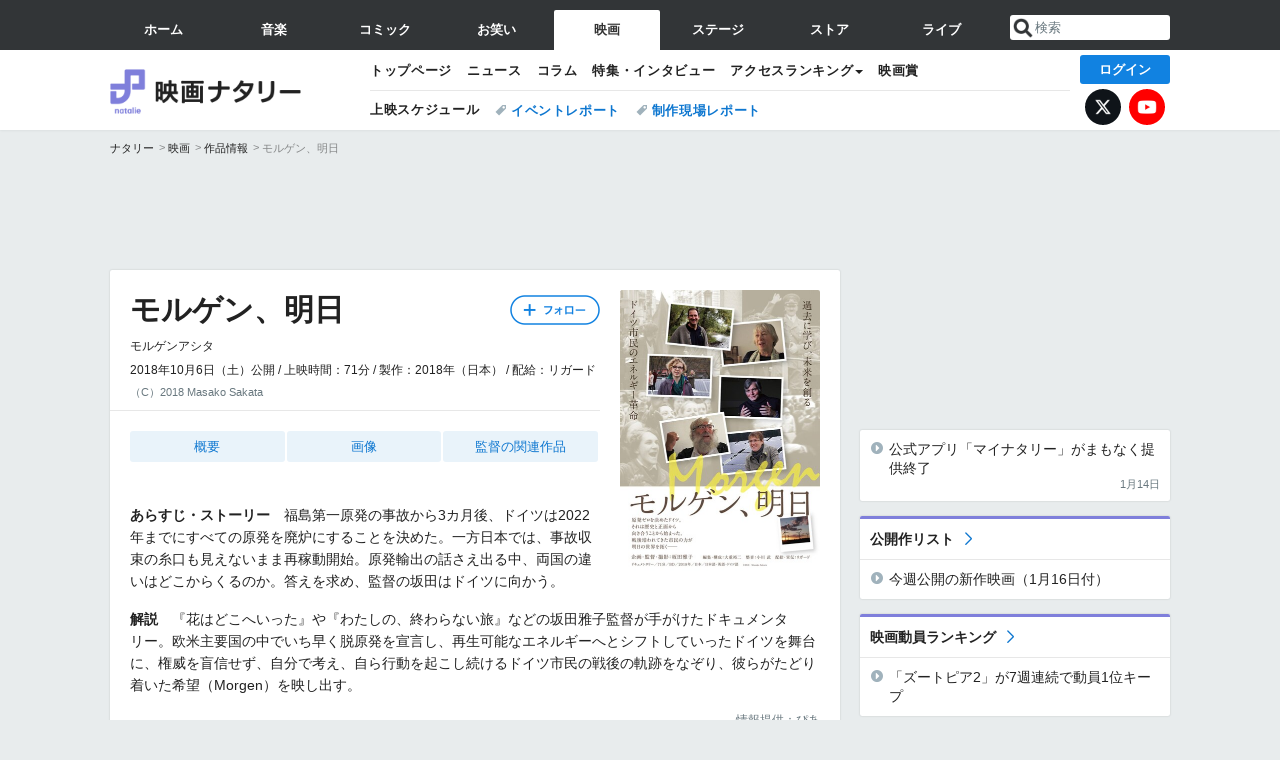

--- FILE ---
content_type: text/html; charset=UTF-8
request_url: https://natalie.mu/eiga/film/176855
body_size: 16853
content:
<!DOCTYPE html>
<html lang="ja">
<head prefix="og: http://ogp.me/ns# fb: http://ogp.me/ns/fb# website: http://ogp.me/ns/website#">
    <link rel="preload" as="style" href="https://ogre.natalie.mu/build/assets/vue-DT3hGyI8.css">
<link rel="modulepreload" href="https://ogre.natalie.mu/build/assets/app-D8IiyF0U.js">
<link rel="modulepreload" href="https://ogre.natalie.mu/build/assets/auth-NXUcgq7P.js">
<link rel="modulepreload" href="https://ogre.natalie.mu/build/assets/follow-button-DdEI0M_M.js">
<link rel="modulepreload" href="https://ogre.natalie.mu/build/assets/globalEntry-aRVymWwG.js">
<link rel="stylesheet" href="https://ogre.natalie.mu/build/assets/vue-DT3hGyI8.css">
<script type="module" src="https://ogre.natalie.mu/build/assets/app-D8IiyF0U.js"></script>
<script type="module" src="https://ogre.natalie.mu/build/assets/globalEntry-aRVymWwG.js"></script>    <title>モルゲン、明日 | あらすじ・内容・スタッフ・キャスト・作品情報 - 映画ナタリー</title>
    <meta charset="UTF-8">
    <meta name="author" content="Natasha, Inc.">
    <meta name="viewport" content="width=1060, user-scalable=yes" />
    <meta name="description" content="モルゲン、明日のあらすじや作品情報・関連ニュースのまとめページ。場面写真も。『花はどこへいった』や『わたしの、終わらない旅』などの坂田雅子監督が手がけたドキュメンタリー。">
        <meta name="robots" content="max-image-preview:large">

                <script>
            window.googletag = window.googletag || {cmd: []};
            var google_interstitial_slot;
            googletag.cmd.push(function() {
                google_interstitial_slot = googletag.defineOutOfPageSlot(
                    "/4581080/pc_eiga_interstitial", googletag.enums.OutOfPageFormat.INTERSTITIAL);
                if (google_interstitial_slot) {
                    google_interstitial_slot.addService(googletag.pubads());
                }
                googletag.pubads().enableSingleRequest();
                googletag.enableServices();
                googletag.display(google_interstitial_slot);
            });
        </script>
    
<script src="https://flux-cdn.com/client/natasha/natalie.min.js" async></script>
<script type="text/javascript">
    window.pbjs = window.pbjs || {que: []};
</script>

<script src="https://securepubads.g.doubleclick.net/tag/js/gpt.js" async></script>
<script type="text/javascript">
    window.googletag = window.googletag || {cmd: []};
</script>

<script type="text/javascript">
    window.fluxtag = {
        readyBids: {
            prebid: false,
            amazon: false,
            google: false
        },
        failSafeTimeout: 3e3,
        isFn: function isFn(object) {
            var _t = 'Function';
            var toString = Object.prototype.toString;
            return toString.call(object) === '[object ' + _t + ']';
        },
        launchAdServer: function() {
            if (!fluxtag.readyBids.prebid || !fluxtag.readyBids.amazon) {
                return;
            }
            fluxtag.requestAdServer();
        },
        requestAdServer: function() {
            if (!fluxtag.readyBids.google) {
                fluxtag.readyBids.google = true;
                googletag.cmd.push(function () {
                    if (!!(pbjs.setTargetingForGPTAsync) && fluxtag.isFn(pbjs.setTargetingForGPTAsync)) {
                        pbjs.que.push(function () {
                            pbjs.setTargetingForGPTAsync();
                        });
                    }
                    googletag.pubads().refresh(fluxPbSlots);
                });
            }
        }
    };
</script>

<script type="text/javascript">
    setTimeout(function() {
        fluxtag.requestAdServer();
    }, fluxtag.failSafeTimeout);
</script>


<script>
    !function(a9,a,p,s,t,A,g){if(a[a9])return;function q(c,r){a[a9]._Q.push([c,r])}a[a9]={init:function(){q("i",arguments)},fetchBids:function(){q("f",arguments)},setDisplayBids:function(){},targetingKeys:function(){return[]},_Q:[]};A=p.createElement(s);A.async=!0;A.src=t;g=p.getElementsByTagName(s)[0];g.parentNode.insertBefore(A,g)}("apstag",window,document,"script","//c.amazon-adsystem.com/aax2/apstag.js");
    apstag.init({
        pubID: '3673',
        adServer: 'googletag'
    });
    apstag.fetchBids({
        slots: [
                                            {
                slotID: 'div-gpt-ad-5000000000001-0',
                slotName: '/4581080/pc_eiga_billboard',
                sizes: [[1,1],[970,250]]            },
                            {
                slotID: 'div-gpt-ad-5000000000004-0',
                slotName: '/4581080/pc_eiga_super_top',
                sizes: [728,90]            },
                                        {
                    slotID: 'div-gpt-ad-5000000000010-0',
                    slotName: '/4581080/pc_eiga_w_rectangle_1',
                    sizes: [[300,250],[1,1]]                },
                        {
                    slotID: 'div-gpt-ad-5000000000011-0',
                    slotName: '/4581080/pc_eiga_w_rectangle_2',
                    sizes: [300,250]                },
                        {
                    slotID: 'div-gpt-ad-5000000000007-0',
                    slotName: '/4581080/pc_eiga_rectangle_top',
                    sizes: [[300,250],[1,1]]                },
                        {
                    slotID: 'div-gpt-ad-5000000000009-0',
                    slotName: '/4581080/pc_eiga_rectangle_bottom',
                    sizes: [[300,600],[300,250]]                },
                        {
                    slotID: 'div-gpt-ad-5000000000008-0',
                    slotName: '/4581080/pc_eiga_rectangle_middle',
                    sizes: [300,250]                },
                ],
        timeout: 2e3
    }, function(bids) {
        googletag.cmd.push(function(){
            apstag.setDisplayBids();
            fluxtag.readyBids.amazon = true;
            fluxtag.launchAdServer();
        });
    });
</script>

<script type="text/javascript">
    var fluxPbSlots = [];
    var fluxNonPbSlots = [];

    googletag.cmd.push(function() {
                        
                        fluxPbSlots.push(googletag.defineSlot('/4581080/pc_eiga_billboard', [[1,1],[970,250]], 'div-gpt-ad-5000000000001-0').addService(googletag.pubads()).setCollapseEmptyDiv(true, true));
        
                
        fluxPbSlots.push(googletag.defineSlot('/4581080/pc_eiga_super_top', [728,90], 'div-gpt-ad-5000000000004-0').addService(googletag.pubads()));

                                    fluxPbSlots.push(googletag.defineSlot('/4581080/pc_eiga_w_rectangle_1', [[300,250],[1,1]], 'div-gpt-ad-5000000000010-0').addService(googletag.pubads()));
                                fluxPbSlots.push(googletag.defineSlot('/4581080/pc_eiga_w_rectangle_2', [300,250], 'div-gpt-ad-5000000000011-0').addService(googletag.pubads()));
                                fluxPbSlots.push(googletag.defineSlot('/4581080/pc_eiga_rectangle_top', [[300,250],[1,1]], 'div-gpt-ad-5000000000007-0').addService(googletag.pubads()));
                                fluxPbSlots.push(googletag.defineSlot('/4581080/pc_eiga_rectangle_bottom', [[300,600],[300,250]], 'div-gpt-ad-5000000000009-0').addService(googletag.pubads()));
                                fluxPbSlots.push(googletag.defineSlot('/4581080/pc_eiga_rectangle_middle', [300,250], 'div-gpt-ad-5000000000008-0').addService(googletag.pubads()));
            
                googletag.pubads()
            .setTargeting('genre', 'eiga')
            .setTargeting('content', 'film')
            .setTargeting('action', 'show')
            .setTargeting('article_tag', 'null')
            .setTargeting('path', location.pathname);

                googletag.pubads().enableSingleRequest();
        googletag.pubads().disableInitialLoad();
        googletag.enableServices();

                googletag.pubads().refresh(fluxNonPbSlots);

                if (!!(window.pbFlux) && !!(window.pbFlux.prebidBidder) && fluxtag.isFn(window.pbFlux.prebidBidder)) {
            pbjs.que.push(function () {
                window.pbFlux.prebidBidder();
            });
        } else {
            fluxtag.readyBids.prebid = true;
            fluxtag.launchAdServer();
        }
    });
</script>

<script data-sdk="l/1.1.10" data-cfasync="false" nowprocket src="https://html-load.com/loader.min.js" charset="UTF-8"></script>
<script nowprocket>(function(){function t(o,e){const r=n();return(t=function(t,n){return r[t-=323]})(o,e)}function n(){const t=["getComputedStyle","href","2344xFsGae","map","loader_light","from","92hXTSnb","now","https://error-report.com/report","message","append","write","height","8647fqHSGa","Failed to load script: ","none","hostname","VGhlcmUgd2FzIGEgcHJvYmxlbSBsb2FkaW5nIHRoZSBwYWdlLiBQbGVhc2UgY2xpY2sgT0sgdG8gbGVhcm4gbW9yZS4=","width","https://","documentElement",'script[src*="//',"setAttribute","2605120AmJlZp","width: 100vw; height: 100vh; z-index: 2147483647; position: fixed; left: 0; top: 0;","Cannot find currentScript","textContent","&url=","forEach","508enLTiO","currentScript","contains","script","POST","/loader.min.js","toString","searchParams","2043206tymBJE","appendChild","&domain=","src","style","rtt","data","link,style","&error=","outerHTML","check","https://report.error-report.com/modal?eventId=&error=","setItem","1982511LJYqjt","Fallback Failed","getBoundingClientRect","7tdulod","Script not found","remove","close-error-report","235pARUfW","split","1136760nbapQj","charCodeAt","name","display","concat","_fa_","type","url","querySelectorAll","recovery","removeEventListener",'/loader.min.js"]',"host","as_","attributes","onLine","https://report.error-report.com/modal?eventId=&error=Vml0YWwgQVBJIGJsb2NrZWQ%3D&domain=","connection","createElement","loader-check","text","https://report.error-report.com/modal?eventId=","length","querySelector","localStorage","value","location","as_index","last_bfa_at","2601FMWpPW","btoa","addEventListener","error","as_modal_loaded","iframe","reload","title"];return(n=function(){return t})()}(function(){const o=t,e=n();for(;;)try{if(332235===parseInt(o(342))/1*(parseInt(o(335))/2)+parseInt(o(379))/3+-parseInt(o(358))/4*(parseInt(o(386))/5)+parseInt(o(388))/6*(-parseInt(o(382))/7)+-parseInt(o(331))/8*(parseInt(o(417))/9)+-parseInt(o(352))/10+-parseInt(o(366))/11)break;e.push(e.shift())}catch(t){e.push(e.shift())}})(),(()=>{"use strict";const n=t,o=n=>{const o=t;let e=0;for(let t=0,r=n[o(410)];t<r;t++)e=(e<<5)-e+n[o(389)](t),e|=0;return e},e=class{static[n(376)](){const t=n;var e,r;let c=arguments[t(410)]>0&&void 0!==arguments[0]?arguments[0]:t(397),a=!(arguments[t(410)]>1&&void 0!==arguments[1])||arguments[1];const i=Date[t(336)](),s=i-i%864e5,d=s-864e5,l=s+864e5,u=t(401)+o(c+"_"+s),w=t(401)+o(c+"_"+d),p=t(401)+o(c+"_"+l);return u!==w&&u!==p&&w!==p&&!(null!==(e=null!==(r=window[u])&&void 0!==r?r:window[w])&&void 0!==e?e:window[p])&&(a&&(window[u]=!0,window[w]=!0,window[p]=!0),!0)}};function r(o,e){const r=n;try{window[r(412)][r(378)](window[r(414)][r(400)]+r(393)+btoa(r(416)),Date[r(336)]()[r(364)]())}catch(t){}try{!async function(n,o){const e=r;try{if(await async function(){const n=t;try{if(await async function(){const n=t;if(!navigator[n(403)])return!0;try{await fetch(location[n(330)])}catch(t){return!0}return!1}())return!0;try{if(navigator[n(405)][n(371)]>1e3)return!0}catch(t){}return!1}catch(t){return!1}}())return;const r=await async function(n){const o=t;try{const t=new URL(o(337));t[o(365)][o(339)](o(394),o(333)),t[o(365)][o(339)](o(328),""),t[o(365)][o(339)](o(338),n),t[o(365)][o(339)](o(395),location[o(330)]);const e=await fetch(t[o(330)],{method:o(362)});return await e[o(408)]()}catch(t){return o(324)}}(n);document[e(396)](e(373))[e(357)]((t=>{const n=e;t[n(384)](),t[n(355)]=""}));let a=!1;window[e(323)](e(338),(t=>{const n=e;n(325)===t[n(372)]&&(a=!0)}));const i=document[e(406)](e(326));i[e(369)]=e(409)[e(392)](r,e(374))[e(392)](btoa(n),e(368))[e(392)](o,e(356))[e(392)](btoa(location[e(330)])),i[e(351)](e(370),e(353)),document[e(349)][e(367)](i);const s=t=>{const n=e;n(385)===t[n(372)]&&(i[n(384)](),window[n(398)](n(338),s))};window[e(323)](e(338),s);const d=()=>{const t=e,n=i[t(381)]();return t(344)!==window[t(329)](i)[t(391)]&&0!==n[t(347)]&&0!==n[t(341)]};let l=!1;const u=setInterval((()=>{if(!document[e(360)](i))return clearInterval(u);d()||l||(clearInterval(u),l=!0,c(n,o))}),1e3);setTimeout((()=>{a||l||(l=!0,c(n,o))}),3e3)}catch(t){c(n,o)}}(o,e)}catch(t){c(o,e)}}function c(t,o){const e=n;try{const n=atob(e(346));confirm(n)?location[e(330)]=e(377)[e(392)](btoa(t),e(368))[e(392)](o,e(356))[e(392)](btoa(location[e(330)])):location[e(327)]()}catch(t){location[e(330)]=e(404)[e(392)](o)}}(()=>{const t=n,o=n=>t(343)[t(392)](n);let c="";try{var a,i;null===(a=document[t(359)])||void 0===a||a[t(384)]();const n=null!==(i=function(){const n=t,o=n(415)+window[n(418)](window[n(414)][n(345)]);return window[o]}())&&void 0!==i?i:0;if(!e[t(376)](t(407),!1))return;const s="html-load.com,fb.html-load.com,content-loader.com,fb.content-loader.com"[t(387)](",");c=s[0];const d=document[t(411)](t(350)[t(392)](s[n],t(399)));if(!d)throw new Error(t(383));const l=Array[t(334)](d[t(402)])[t(332)]((n=>({name:n[t(390)],value:n[t(413)]})));if(n+1<s[t(410)])return function(n,o){const e=t,r=e(415)+window[e(418)](window[e(414)][e(345)]);window[r]=o}(0,n+1),void function(n,o){const e=t;var r;const c=document[e(406)](e(361));o[e(357)]((t=>{const n=e;let{name:o,value:r}=t;return c[n(351)](o,r)})),c[e(351)](e(369),e(348)[e(392)](n,e(363))),document[e(340)](c[e(375)]);const a=null===(r=document[e(359)])||void 0===r?void 0:r[e(375)];if(!a)throw new Error(e(354));document[e(340)](a)}(s[n+1],l);r(o(t(380)),c)}catch(n){try{n=n[t(364)]()}catch(t){}r(o(n),c)}})()})();})();</script>

<script>
    window.gnshbrequest = window.gnshbrequest || {cmd:[]};
    window.gnshbrequest.cmd.push(function(){
        window.gnshbrequest.forceInternalRequest();
    });
</script>
<script async src="https://securepubads.g.doubleclick.net/tag/js/gpt.js"></script>
<script async src="https://cpt.geniee.jp/hb/v1/155656/1636/wrapper.min.js"></script>
    
                        <script>
            window.dataLayer = window.dataLayer || [];
            dataLayer.push({"genre":"eiga","controller":"film","action":"show"});
        </script>
        <script>(function(w,d,s,l,i){w[l]=w[l]||[];w[l].push({'gtm.start':new Date().getTime(),event:'gtm.js'});var f=d.getElementsByTagName(s)[0], j=d.createElement(s),dl=l!='dataLayer'?'&l='+l:'';j.async=true;j.src= 'https://www.googletagmanager.com/gtm.js?id='+i+dl;f.parentNode.insertBefore(j,f);})(window,document,'script','dataLayer','GTM-KQ3F3HP');</script>
    
            <link rel="canonical" href="https://natalie.mu/eiga/film/176855">
            
    <link rel="stylesheet" href="https://natalie.mu/asset/common/polar/desktop/css/eiga-v1768878069.css" />

    <link rel="shortcut icon" href="https://ogre.natalie.mu/asset/natalie/common/polar/desktop/image/eiga/favicon.ico" />
    <link rel="apple-touch-icon" href="https://ogre.natalie.mu/asset/natalie/common/polar/desktop/image/eiga/apple-touch-icon.png" />

        
        
            <script defer src="https://widget.1screen.tv/src/widget.js"></script>
<script>
    window.onescreen = window.onescreen || {};
    window.onescreen.apiKey = 'QeF3V69gNG3DrWzlJfrJnoJ9zjW4cWaeD2H3qRsF';
</script>

            <link rel="modulepreload" href="https://ogre.natalie.mu/build/assets/my-DwcppuI9.js">
<link rel="modulepreload" href="https://ogre.natalie.mu/build/assets/notyf.min-Cwod4UaU.js">
<script type="module" src="https://ogre.natalie.mu/build/assets/my-DwcppuI9.js"></script>
<script type="module" src="https://ogre.natalie.mu/build/assets/notyf.min-Cwod4UaU.js"></script><link rel="stylesheet" href="https://natalie.mu/asset/common/polar/desktop/css/my-v1768878069.css" />

        <meta property="og:site_name" content="映画ナタリー" />
    <meta property="og:title" content="モルゲン、明日 | あらすじ・内容・スタッフ・キャスト・作品情報 - 映画ナタリー" />
    <meta property="og:type" content="movie" />
    <meta property="og:url" content="http://www.masakosakata.com/" />
    <meta property="og:description" content="モルゲン、明日のあらすじや作品情報・関連ニュースのまとめページ。場面写真も。『花はどこへいった』や『わたしの、終わらない旅』などの坂田雅子監督が手がけたドキュメンタリー。">
    <meta property="og:image" content="https://ogre.natalie.mu/media/ex/film/176855/flyer_1.jpg?imwidth=640&amp;imdensity=1" />
    <meta property="og:image:type" content="image/jpeg" />
    <meta property="og:image:width" content="550" />
    <meta property="og:image:height" content="774" />
    <meta property="fb:app_id" content="242059559172717" />
    <meta name="twitter:card" content="summary_large_image" />
    <meta name="twitter:creator" content="@eiga_natalie" />
    <meta name="twitter:site" content="@eiga_natalie" />
    <meta name="twitter:title" content="モルゲン、明日 | あらすじ・内容・スタッフ・キャスト・作品情報 - 映画ナタリー" />
    <meta name="twitter:description" content="モルゲン、明日のあらすじや作品情報・関連ニュースのまとめページ。場面写真も。『花はどこへいった』や『わたしの、終わらない旅』などの坂田雅子監督が手がけたドキュメンタリー。" />
    <meta name="twitter:url" content="http://www.masakosakata.com/" />
    <meta name="twitter:image" content="https://ogre.natalie.mu/media/ex/film/176855/flyer_1.jpg?imwidth=640&amp;imdensity=1" />

    
                    <script type="text/javascript">
            window._taboola = window._taboola || [];
            _taboola.push({article:'auto'});
            !function (e, f, u, i) {
                if (!document.getElementById(i)){
                    e.async = 1;
                    e.src = u;
                    e.id = i;
                    f.parentNode.insertBefore(e, f);
                }
            }(document.createElement('script'),
                document.getElementsByTagName('script')[0],
                '//cdn.taboola.com/libtrc/natashainc-network/loader.js',
                'tb_loader_script');
            if(window.performance && typeof window.performance.mark == 'function')
            {window.performance.mark('tbl_ic');}
        </script>
    </head>
<body id="page-top">

<noscript><iframe src="https://www.googletagmanager.com/ns.html?id=GTM-KQ3F3HP" height="0" width="0" style="display:none;visibility:hidden"></iframe></noscript>
<noscript><span class="error-text">「ナタリー」のサービスを快適に利用するために、JavaScript を ON にしてください</span></noscript>

    <script>
        (function () {
            function getCookie(name) {
                return document.cookie
                    .split('; ')
                    .find(row => row.startsWith(name + '='))
                    ?.split('=')[1] ?? null;
            }

            const staffConfig = getCookie('staff_config');
            const isStaff = Boolean(staffConfig);

            window.natalie = window.natalie || {};
            window.natalie.isStaff = () => isStaff;
        })();
    </script>

        

        <div class="ca_profitx_ad_container ca_profitx_mediaid_5238 ca_profitx_pageid_37782" id="profitx-interstitial-external">
        <div class="ca_profitx_ad" data-ca-profitx-ad data-ca-profitx-tagid="45839" data-ca-profitx-spotid="pfxad_45839" data-ca-profitx-pageid="37782"></div>
        <div class="ca_profitx_ad" data-ca-profitx-ad data-ca-profitx-tagid="45840" data-ca-profitx-spotid="pfxad_45840" data-ca-profitx-pageid="37782"></div>
    </div>

<script>
    (function() {
        const isStaff = window.natalie?.isStaff?.() === true;
        const containers = [
            { id: 'profitx-interstitial', pageId: '36802' },
            { id: 'profitx-interstitial-external', pageId: '37782' },
        ];

        if (isStaff) {
            return;
        }

        containers.forEach(({ id, pageId }) => {
            const container = document.getElementById(id);
            if (!container) {
                return;
            }

            const script = document.createElement('script');
            script.src = 'https://cdn.caprofitx.com/media/5238/pfx.js';
            script.async = true;
            script.type = 'text/javascript';
            script.charset = 'utf-8';
            script.setAttribute('data-ca-profitx-pageid', pageId);
            script.setAttribute('data-ca-profitx-js', '');
            container.appendChild(script);
        });
    })();
</script>



                <div id="im-7bd2f7447ca7482c9f8989b9dead48d7"></div>
        <script>
            (function() {
                const isStaff = window.natalie?.isStaff?.() === true;
                if (isStaff) {
                    return;
                }

                const container = document.getElementById('im-7bd2f7447ca7482c9f8989b9dead48d7');
                if (!container) {
                    return;
                }

                const script = document.createElement('script');
                script.src = 'https://ogre.natalie.mu/asset/natalie/common/polar/desktop/js/ad/imobile_interstitial.js?v=1768878069';
                script.async = true;
                container.appendChild(script);
            })();
        </script>
    
        

                <div class="NA_ad_large">
            <!-- AD:pc_eiga_billboard -->
<div class="NA_ad" align="center">
    <div id="div-gpt-ad-5000000000001-0" style="line-height: 0;">
        <script type="text/javascript">
            googletag.cmd.push(function() { googletag.display("div-gpt-ad-5000000000001-0"); });
        </script>
    </div>
</div>
        </div>
    
                    
<nav class="NA_globalnav_wrapper">
    <div class="NA_globalnav">
        <ul class="NA_globalnav_tab" role="navigation">
            <li class="NA_globalnav_tab_01"><a href="https://natalie.mu" data-google-interstitial="false" data-gtm-click="グローバルナビ"><span class="NA_globalnav_tab_label">ホーム</span></a></li>
                                                        <li class="NA_globalnav_tab_02"><a href="https://natalie.mu/music" data-google-interstitial="false" data-gtm-click="グローバルナビ"><span class="NA_globalnav_tab_label">音楽</span></a></li>
                <li class="NA_globalnav_tab_03"><a href="https://natalie.mu/comic" data-google-interstitial="false" data-gtm-click="グローバルナビ"><span class="NA_globalnav_tab_label">コミック</span></a></li>
                <li class="NA_globalnav_tab_04"><a href="https://natalie.mu/owarai" data-google-interstitial="false" data-gtm-click="グローバルナビ"><span class="NA_globalnav_tab_label">お笑い</span></a></li>
                <li class="NA_globalnav_tab_05 NA_current"><a href="https://natalie.mu/eiga" data-google-interstitial="false" data-gtm-click="グローバルナビ"><span class="NA_globalnav_tab_label">映画</span></a></li>
                <li class="NA_globalnav_tab_06"><a href="https://natalie.mu/stage" data-google-interstitial="false" data-gtm-click="グローバルナビ"><span class="NA_globalnav_tab_label">ステージ</span></a></li>
                        <li class="NA_globalnav_tab_07"><a href="https://store.natalie.mu" target="_blank" data-google-interstitial="false" data-gtm-click="global_navi"><span class="NA_globalnav_tab_label">ストア</span></a></li>
            <li class="NA_globalnav_tab_08"><a href="https://live.natalie.mu" target="_blank" data-google-interstitial="false" data-gtm-click="global_navi"><span class="NA_globalnav_tab_label">ライブ</span></a></li>
        </ul>
        <div class="NA_search">
            <form name="search" method="get" action="/search">
                <button class="NA_search_btn" type="submit">送信</button>
                <input name="query" id="NA_search_input" class="NA_search_input" type="search" placeholder="検索" maxlength="64" value="" required>
                                    <input type="hidden" name="g" value="eiga">
                                <ul id="NA_search_suggest" style="display:none;"></ul>
            </form>
        </div>
    </div>
</nav>

<div class="NA_container" id="app">
    <div id="app-header-login" class="NA_layout_header">
                        <header class="NA_header NA_header-userfunc-enable">
        <div class="NA_localnav">
            <div class="NA_localnav_logo" role="banner">
                                    <a href="https://natalie.mu/eiga" data-google-interstitial="false">映画ナタリー</a>
                            </div>
            <desktop-header-login-button
                :current-path="'/eiga/film/176855'" />
            </desktop-header-login-button>
            <div class="NA_localnav_banner">
                                    <ul class="NA_localnav_menu">
        <li><a href="https://natalie.mu/eiga" data-google-interstitial="false" data-gtm-click="ローカルナビ">トップページ</a></li>
        <li><a href="https://natalie.mu/eiga/news" data-google-interstitial="false" data-gtm-click="ローカルナビ">ニュース</a></li>
        <li><a href="https://natalie.mu/eiga/column" data-google-interstitial="false" data-gtm-click="ローカルナビ">コラム</a></li>
        <li><a href="https://natalie.mu/eiga/pp" data-google-interstitial="false" data-gtm-click="ローカルナビ">特集・インタビュー</a></li>
                                <li class="NA_localnav_menu_dropdown">
            <a>アクセスランキング</a>
            <ul class="NA_localnav_menu_dropdown_list">
                <li><a href="https://natalie.mu/eiga/news/list/order_by/views" data-google-interstitial="false" data-gtm-click="ローカルナビ">記事アクセスランキング</a></li>
                <li><a href="https://natalie.mu/eiga/gallery/hot" data-google-interstitial="false" data-gtm-click="ローカルナビ">画像アクセスランキング</a></li>
                                <li><a href="https://natalie.mu/eiga/artist" data-google-interstitial="false" data-gtm-click="ローカルナビ">話題の俳優・映画監督</a></li>
                                                    <li><a href="https://natalie.mu/eiga/film" data-google-interstitial="false" data-gtm-click="ローカルナビ">話題の映画</a></li>
                    <li><a href="https://natalie.mu/eiga/drama" data-google-interstitial="false" data-gtm-click="ローカルナビ">話題のドラマ</a></li>
                                                <li><a href="https://natalie.mu/eiga/gallery/hot/media" data-google-interstitial="false" data-gtm-click="ローカルナビ">話題の動画</a></li>
            </ul>
        </li>
        <li><a href="https://natalie.mu/eiga/award" data-google-interstitial="false" data-gtm-click="ローカルナビ">映画賞</a></li>            </ul>
            <ul class="NA_localnav_tag">
                            <li class="NA_localnav_go"><a href="https://natalie.mu/eiga/go" data-google-interstitial="false" data-gtm-click="ローカルナビ">上映スケジュール</a></li>
                                                    <li><a href="https://natalie.mu/eiga/tag/406" data-google-interstitial="false" data-gtm-click="ローカルナビ_タグ">イベントレポート</a></li>
                            <li><a href="https://natalie.mu/eiga/tag/480" data-google-interstitial="false" data-gtm-click="ローカルナビ_タグ">制作現場レポート</a></li>
                    </ul>
        <ul class="NA_localnav_account">
        <li class="NA_localnav_account_x"><a href="https://twitter.com/eiga_natalie" target="_blank" data-google-interstitial="false" data-gtm-click="local_navi_x">X</a></li>
        <li class="NA_localnav_account_yt"><a href="https://www.youtube.com/@eiga.natalie.original" target="_blank" data-google-interstitial="false" data-gtm-click="local_navi_youtube">YouTube</a></li>
    </ul>
                            </div>
        </div>
    </header>

                        
            <section>
        <ul class="NA_breadcrumb" role="navigation">
                                                <li><a href="https://natalie.mu" data-gtm-click="パンくず">ナタリー</a></li>
                                                                <li><a href="https://natalie.mu/eiga" data-gtm-click="パンくず">映画</a></li>
                                                                <li><a href="https://natalie.mu/eiga/film" data-gtm-click="パンくず">作品情報</a></li>
                                                                <li>モルゲン、明日</li>
                                    </ul>
    </section>
    
            </div>
        <div class="NA_layout_2col">
        <div class="NA_layout_2col_left">
            <main role="main">

                                <!-- AD:pc_eiga_super_top -->
    <div class="NA_ad NA_ad-728x90" align="center">
        <div id="div-gpt-ad-5000000000004-0">
            <script type="text/javascript">
                googletag.cmd.push(function() { googletag.display("div-gpt-ad-5000000000004-0"); });
            </script>
        </div>
    </div>

                <article class="NA_article NA_article-data">
                    <div class="NA_article_header">
                                                                            <div class="NA_article_header_img">
                                <img src="https://ogre.natalie.mu/media/ex/film/176855/flyer_1.jpg?imwidth=400&amp;imdensity=1" width=&quot;400&quot; height=&quot;563&quot; alt="モルゲン、明日">
                            </div>
                        
                        <!-- フォローボタン -->
                        <div class="NA_article_follow"
                            id="follow-app"
                            data-item-type="film"
                            data-item-ids='[176855]'
                        >
                            <follow-button
                                item-type="film"
                                :item-id="176855"
                                mode="top" />
                        </div>

                                                <h1 class="NA_article_title">モルゲン、明日</h1>

                                                                            <p class="NA_article_subtitle">
                                モルゲンアシタ
                            </p>
                        
                                                                            <p class="NA_article_addition">
                                2018年10月6日（土）公開 / 上映時間：71分 / 製作：2018年（日本） / 配給：リガード
                            </p>
                        
                                                                            <p class="NA_article_credit">
                                （C）2018 Masako Sakata
                            </p>
                                            </div>

                    <div class="NA_article_body">
                                                    <nav class="NA_article_menu">
                                <ul>
                                    <li><a href="#summary">概要</a></li>                                                                        <li><a href="#picture">画像</a></li>                                                                                                                                                                                    <li><a href="#related_director">監督の関連作品</a></li>                                                                                                                                            </ul>
                            </nav>
                        
                                                                            <p><b>あらすじ・ストーリー</b>　福島第一原発の事故から3カ月後、ドイツは2022年までにすべての原発を廃炉にすることを決めた。一方日本では、事故収束の糸口も見えないまま再稼動開始。原発輸出の話さえ出る中、両国の違いはどこからくるのか。答えを求め、監督の坂田はドイツに向かう。</p>
                        
                                                                            <p id="summary"><b>解説</b>　『花はどこへいった』や『わたしの、終わらない旅』などの坂田雅子監督が手がけたドキュメンタリー。欧米主要国の中でいち早く脱原発を宣言し、再生可能なエネルギーへとシフトしていったドイツを舞台に、権威を盲信せず、自分で考え、自ら行動を起こし続けるドイツ市民の戦後の軌跡をなぞり、彼らがたどり着いた希望（Morgen）を映し出す。</p>
                        
                        <div class="NA_article_credit-pia"><small>情報提供：ぴあ</small></div>

                                                <table class="NA_article_table">
        <tbody>
                    <tr>
                <th><p>スタッフ</p></th>
                <td>
                    <p>
                                                    監督：<a href="https://natalie.mu/eiga/artist/56828">坂田雅子</a>
                                                                        </p>
                </td>
            </tr>
                                </tbody>
    </table>

                                                <a id="streaming"></a>
    <div class="onescreen-widget-container" data-widget-type="distribution-list-widget" data-natalie-movie-id="176855"></div>

                                                
                                                <div class="NA_article_link">
        <p class="NA_article_link_title">リンク</p>
        <ul class="NA_links">
            <li><a href="http://www.masakosakata.com/" data-gtm-click="external_link" target="_blank">映画「モルゲン、明日」公式サイト</a></li>
        </ul>
    </div>

                                                <div id="ND_filmWidget-176855" class="NA_theater" style="display:none;">
        <h2 class="NA_theater_title">上映スケジュール</h2>
    <div class="NA_theater_header">
        <form class="NA_Form">
            <select class="NA_widgetPref" name="pref_id"></select>
            <select class="NA_widgetArea" name="area_id"></select>
            <div class="NA_theater_search"><a href="#">近くの映画館</a></div>
        </form>
        <ul id="NA_date" class="NA_theater_date"></ul>
    </div>
    <div class="NA_theater_schedule">
        <ul id="NA_schedule"></ul>
        <div id="NA_no_data" class="NA_theater_empty" style="display: none;">上映スケジュールがありません</div>
        <div class="NA_theater_preloader" style="display: none;"><img src="https://ogre.natalie.mu/asset/natalie/common/polar/desktop/image/common/loading.gif" width="25" height="25" alt="読み込み中"></div>
        <div class="NA_theater_more" id="NA_more" style="display: none;"><a href="#">さらに読み込む</a></div>
        <div class="NA_theater_link"><a href="https://natalie.mu/eiga/go">より詳しい検索はこちら</a></div>
    </div>
            <div class="NA_theater_footer">
            <small>情報提供：ぴあ</small>
        </div>
        </div>
                    </div>
                </article>

                                <div class="NA_ad_double">
        <!-- AD:pc_eiga_w_rectangle_1 -->
    <div class="NA_ad" align="center">
        <div id="div-gpt-ad-5000000000010-0">
            <script type="text/javascript">
                googletag.cmd.push(function() { googletag.display("div-gpt-ad-5000000000010-0"); });
            </script>
        </div>
    </div>
        <!-- AD:pc_eiga_w_rectangle_2 -->
    <div class="NA_ad" align="center">
        <div id="div-gpt-ad-5000000000011-0">
            <script type="text/javascript">
                googletag.cmd.push(function() { googletag.display("div-gpt-ad-5000000000011-0"); });
            </script>
        </div>
    </div>
    </div>

                                <div class="NA_section NA_section-list" id="picture">
        <div class="NA_section_header">
            <h2>モルゲン、明日の画像</h2>
        </div>
        <div class="NA_section_gallery">
                            <ul class="NA_imglist NA_imglist-large">
                                            <li><a href="https://natalie.mu/eiga/gallery/film/176855/102144" rel="nofollow"><img class="NA_imglist_thumb lazyload" data-src="https://ogre.natalie.mu/media/ex/film/176855/flyer_1.jpg?impolicy=thumb_fit&amp;width=240&amp;height=220"></a></li>
                                            <li><a href="https://natalie.mu/eiga/gallery/film/176855/102145" rel="nofollow"><img class="NA_imglist_thumb lazyload" data-src="https://ogre.natalie.mu/media/ex/film/176855/flyer_2.jpg?impolicy=thumb_fit&amp;width=240&amp;height=220"></a></li>
                                            <li><a href="https://natalie.mu/eiga/gallery/film/176855/102133" rel="nofollow"><img class="NA_imglist_thumb lazyload" data-src="https://ogre.natalie.mu/media/ex/film/176855/photo_1.jpg?impolicy=thumb_fit&amp;width=240&amp;height=220"></a></li>
                                            <li><a href="https://natalie.mu/eiga/gallery/film/176855/102134" rel="nofollow"><img class="NA_imglist_thumb lazyload" data-src="https://ogre.natalie.mu/media/ex/film/176855/photo_2.jpg?impolicy=thumb_fit&amp;width=240&amp;height=220"></a></li>
                                            <li><a href="https://natalie.mu/eiga/gallery/film/176855/102135" rel="nofollow"><img class="NA_imglist_thumb lazyload" data-src="https://ogre.natalie.mu/media/ex/film/176855/photo_3.jpg?impolicy=thumb_fit&amp;width=240&amp;height=220"></a></li>
                                            <li><a href="https://natalie.mu/eiga/gallery/film/176855/102136" rel="nofollow"><img class="NA_imglist_thumb lazyload" data-src="https://ogre.natalie.mu/media/ex/film/176855/photo_4.jpg?impolicy=thumb_fit&amp;width=240&amp;height=220"></a></li>
                                            <li><a href="https://natalie.mu/eiga/gallery/film/176855/102137" rel="nofollow"><img class="NA_imglist_thumb lazyload" data-src="https://ogre.natalie.mu/media/ex/film/176855/photo_5.jpg?impolicy=thumb_fit&amp;width=240&amp;height=220"></a></li>
                                            <li><a href="https://natalie.mu/eiga/gallery/film/176855/102138" rel="nofollow"><img class="NA_imglist_thumb lazyload" data-src="https://ogre.natalie.mu/media/ex/film/176855/photo_6.jpg?impolicy=thumb_fit&amp;width=240&amp;height=220"></a></li>
                                            <li><a href="https://natalie.mu/eiga/gallery/film/176855/102139" rel="nofollow"><img class="NA_imglist_thumb lazyload" data-src="https://ogre.natalie.mu/media/ex/film/176855/photo_7.jpg?impolicy=thumb_fit&amp;width=240&amp;height=220"></a></li>
                                            <li><a href="https://natalie.mu/eiga/gallery/film/176855/102140" rel="nofollow"><img class="NA_imglist_thumb lazyload" data-src="https://ogre.natalie.mu/media/ex/film/176855/photo_8.jpg?impolicy=thumb_fit&amp;width=240&amp;height=220"></a></li>
                                            <li><a href="https://natalie.mu/eiga/gallery/film/176855/102141" rel="nofollow"><img class="NA_imglist_thumb lazyload" data-src="https://ogre.natalie.mu/media/ex/film/176855/photo_9.jpg?impolicy=thumb_fit&amp;width=240&amp;height=220"></a></li>
                                            <li><a href="https://natalie.mu/eiga/gallery/film/176855/102142" rel="nofollow"><img class="NA_imglist_thumb lazyload" data-src="https://ogre.natalie.mu/media/ex/film/176855/photo_10.jpg?impolicy=thumb_fit&amp;width=240&amp;height=220"></a></li>
                                    </ul>
                                        <div class="NA_omit">
                    <button class="NA_omit_open">すべて表示</button>
                    <ul class="NA_imglist NA_imglist-large NA_omit_hidden">
                                                    <li><a href="https://natalie.mu/eiga/gallery/film/176855/102143" rel="nofollow"><img class="NA_imglist_thumb lazyload" data-src="https://ogre.natalie.mu/media/ex/film/176855/photo_11.jpg?impolicy=thumb_fit&amp;width=240&amp;height=220"></a></li>
                                            </ul>
                </div>
                    </div>
    </div>


                                
                                
                                
                                <div class="NA_section NA_section-list" id="related_director">
        <div class="NA_section_header">
            <h2><a href="https://natalie.mu/eiga/film/list/artist_id/56828">坂田雅子の他作品</a></h2>
        </div>
        <div class="NA_slide_wrapper">
            <div class="NA_slide NA_slide-s NA_slide-compact">
                                    <div class="NA_slide_item">
                        <div class="NA_card NA_card-slide">
                            <a href="https://natalie.mu/eiga/film/190255">
    <div class="NA_thumb NA_thumb-trim-none NA_thumb-portrait"><img class="lazyload" data-src="https://ogre.natalie.mu/media/ex/film/190255/flyer_1.jpg?impolicy=thumb_fit&amp;width=240&amp;height=240" width="120" height="170" alt="失われた時の中で"></div>
    <div class="NA_card_text">
        <p class="NA_card_title NA_card_title-reduce">失われた時の中で</p>
                                    <p class="NA_card_subtext">監督：坂田雅子</p>
                        </div>
</a>
                        </div>
                    </div>
                                    <div class="NA_slide_item">
                        <div class="NA_card NA_card-slide">
                            <a href="https://natalie.mu/eiga/film/167062">
    <div class="NA_thumb NA_thumb-trim-none NA_thumb-portrait"><img class="lazyload" data-src="https://ogre.natalie.mu/media/ex/film/167062/flyer_1.jpg?impolicy=thumb_fit&amp;width=240&amp;height=240" width="120" height="170" alt="わたしの、終わらない旅"></div>
    <div class="NA_card_text">
        <p class="NA_card_title NA_card_title-reduce">わたしの、終わらない旅</p>
                                    <p class="NA_card_subtext">監督：坂田雅子</p>
                        </div>
</a>
                        </div>
                    </div>
                                    <div class="NA_slide_item">
                        <div class="NA_card NA_card-slide">
                            <a href="https://natalie.mu/eiga/film/157343">
    <div class="NA_thumb NA_thumb-trim-none NA_thumb-portrait"><img class="lazyload" data-src="https://ogre.natalie.mu/media/ex/film/157343/flyer_1.jpg?impolicy=thumb_fit&amp;width=240&amp;height=240" width="120" height="170" alt="沈黙の春を生きて"></div>
    <div class="NA_card_text">
        <p class="NA_card_title NA_card_title-reduce">沈黙の春を生きて</p>
                                    <p class="NA_card_subtext">監督：坂田雅子</p>
                        </div>
</a>
                        </div>
                    </div>
                                    <div class="NA_slide_item">
                        <div class="NA_card NA_card-slide">
                            <a href="https://natalie.mu/eiga/film/148870">
    <div class="NA_thumb NA_thumb-trim-none NA_thumb-portrait"><img class="lazyload" data-src="https://ogre.natalie.mu/asset/natalie/common/polar/common/image/eiga/blank_artist.png?impolicy=thumb_fit&amp;width=140&amp;height=140" width="120" height="170" alt="花はどこへいった"></div>
    <div class="NA_card_text">
        <p class="NA_card_title NA_card_title-reduce">花はどこへいった</p>
                                    <p class="NA_card_subtext">監督：坂田雅子</p>
                        </div>
</a>
                        </div>
                    </div>
                            </div>
        </div>
            </div>

                                
                                
                                
                                <div class="NA_section NA_section-list">
        <div class="NA_section_header">
            <h2><a href="https://natalie.mu/eiga/film">話題の映画</a></h2>
        </div>
        <div class="NA_slide_wrapper">
            <div class="NA_slide  NA_slide-compact">
                                    <div class="NA_slide_item">
                        <div class="NA_card NA_card-slide">
                            <a href="https://natalie.mu/eiga/film/201576">
    <div class="NA_thumb NA_thumb-trim-none NA_thumb-portrait"><img class="lazyload" data-src="https://ogre.natalie.mu/media/ex/film/201576/flyer_1.jpg?impolicy=thumb_fit&amp;width=240&amp;height=240" width="120" height="170" alt="SAKAMOTO DAYS"></div>
    <div class="NA_card_text">
        <p class="NA_card_title NA_card_title-reduce">SAKAMOTO DAYS</p>
                                    <p class="NA_card_subtext">監督：福田雄一</p>
                        </div>
</a>
                        </div>
                    </div>
                                    <div class="NA_slide_item">
                        <div class="NA_card NA_card-slide">
                            <a href="https://natalie.mu/eiga/film/198947">
    <div class="NA_thumb NA_thumb-trim-none NA_thumb-portrait"><img class="lazyload" data-src="https://ogre.natalie.mu/media/ex/film/198947/flyer_1.jpg?impolicy=thumb_fit&amp;width=240&amp;height=240" width="120" height="170" alt="火喰鳥を、喰う"></div>
    <div class="NA_card_text">
        <p class="NA_card_title NA_card_title-reduce">火喰鳥を、喰う</p>
                                    <p class="NA_card_subtext">監督：本木克英</p>
                        </div>
</a>
                        </div>
                    </div>
                                    <div class="NA_slide_item">
                        <div class="NA_card NA_card-slide">
                            <a href="https://natalie.mu/eiga/film/202420">
    <div class="NA_thumb NA_thumb-trim-none NA_thumb-portrait"><img class="lazyload" data-src="https://ogre.natalie.mu/media/ex/film/202420/flyer_1.jpg?impolicy=thumb_fit&amp;width=240&amp;height=240" width="120" height="170" alt="射鵰英雄伝"></div>
    <div class="NA_card_text">
        <p class="NA_card_title NA_card_title-reduce">射鵰英雄伝</p>
                                    <p class="NA_card_subtext">監督：ツイ・ハーク</p>
                        </div>
</a>
                        </div>
                    </div>
                                    <div class="NA_slide_item">
                        <div class="NA_card NA_card-slide">
                            <a href="https://natalie.mu/eiga/film/203120">
    <div class="NA_thumb NA_thumb-trim-none NA_thumb-portrait"><img class="lazyload" data-src="https://ogre.natalie.mu/media/ex/film/203120/flyer_1.jpg?impolicy=thumb_fit&amp;width=240&amp;height=240" width="120" height="170" alt="枯れ木に銃弾"></div>
    <div class="NA_card_text">
        <p class="NA_card_title NA_card_title-reduce">枯れ木に銃弾</p>
                                    <p class="NA_card_subtext">監督：司慎一郎</p>
                        </div>
</a>
                        </div>
                    </div>
                                    <div class="NA_slide_item">
                        <div class="NA_card NA_card-slide">
                            <a href="https://natalie.mu/eiga/film/199695">
    <div class="NA_thumb NA_thumb-trim-none NA_thumb-portrait"><img class="lazyload" data-src="https://ogre.natalie.mu/media/ex/film/199695/flyer_1.jpg?impolicy=thumb_fit&amp;width=240&amp;height=240" width="120" height="170" alt="ほどなく、お別れです"></div>
    <div class="NA_card_text">
        <p class="NA_card_title NA_card_title-reduce">ほどなく、お別れです</p>
                                    <p class="NA_card_subtext">監督：三木孝浩</p>
                        </div>
</a>
                        </div>
                    </div>
                            </div>
        </div>
    </div>

                                <div class="NA_section NA_section-list">
        <div class="NA_section_header">
            <h2><a href="https://natalie.mu/eiga/go/now-playing">1週間以内に公開された作品</a></h2>
        </div>
        <div class="NA_slide_wrapper">
            <div class="NA_slide  NA_slide-compact">
                                    <div class="NA_slide_item">
                        <div class="NA_card NA_card-slide">
                            <a href="https://natalie.mu/eiga/film/201876" data-gtm-click="1週間以内に公開された作品_セクション_記事">
    <div class="NA_thumb NA_thumb-trim-none NA_thumb-portrait"><img class="lazyload" data-src="https://ogre.natalie.mu/media/ex/film/201876/flyer_1.jpg?impolicy=thumb_fit&amp;width=240&amp;height=240" width="120" height="170" alt="ウォーフェア 戦地最前線"></div>
    <div class="NA_card_text">
        <p class="NA_card_title NA_card_title-reduce">ウォーフェア 戦地最前線</p>
                                    <p class="NA_card_subtext">監督：アレックス・ガーランドほか</p>
                        </div>
</a>
                        </div>
                    </div>
                                    <div class="NA_slide_item">
                        <div class="NA_card NA_card-slide">
                            <a href="https://natalie.mu/eiga/film/201355" data-gtm-click="1週間以内に公開された作品_セクション_記事">
    <div class="NA_thumb NA_thumb-trim-none NA_thumb-portrait"><img class="lazyload" data-src="https://ogre.natalie.mu/media/ex/film/201355/flyer_1.jpg?impolicy=thumb_fit&amp;width=240&amp;height=240" width="120" height="170" alt="28年後... 白骨の神殿"></div>
    <div class="NA_card_text">
        <p class="NA_card_title NA_card_title-reduce">28年後... 白骨の神殿</p>
                                    <p class="NA_card_subtext">監督：ニア・ダコスタ</p>
                        </div>
</a>
                        </div>
                    </div>
                                    <div class="NA_slide_item">
                        <div class="NA_card NA_card-slide">
                            <a href="https://natalie.mu/eiga/film/202424" data-gtm-click="1週間以内に公開された作品_セクション_記事">
    <div class="NA_thumb NA_thumb-trim-none NA_thumb-portrait"><img class="lazyload" data-src="https://ogre.natalie.mu/media/ex/film/202424/flyer_1.jpg?impolicy=thumb_fit&amp;width=240&amp;height=240" width="120" height="170" alt="有吉の壁 劇場版アドリブ大河「面白城の18人」"></div>
    <div class="NA_card_text">
        <p class="NA_card_title NA_card_title-reduce">有吉の壁 劇場版アドリブ大河「面白城の18人」</p>
                                    <p class="NA_card_subtext">監督：有吉弘行</p>
                        </div>
</a>
                        </div>
                    </div>
                                    <div class="NA_slide_item">
                        <div class="NA_card NA_card-slide">
                            <a href="https://natalie.mu/eiga/film/200788" data-gtm-click="1週間以内に公開された作品_セクション_記事">
    <div class="NA_thumb NA_thumb-trim-none NA_thumb-portrait"><img class="lazyload" data-src="https://ogre.natalie.mu/media/ex/film/200788/flyer_1.jpg?impolicy=thumb_fit&amp;width=240&amp;height=240" width="120" height="170" alt="万事快調〈オール・グリーンズ〉"></div>
    <div class="NA_card_text">
        <p class="NA_card_title NA_card_title-reduce">万事快調〈オール・グリーンズ〉</p>
                                    <p class="NA_card_subtext">監督：児山隆</p>
                        </div>
</a>
                        </div>
                    </div>
                                    <div class="NA_slide_item">
                        <div class="NA_card NA_card-slide">
                            <a href="https://natalie.mu/eiga/film/202341" data-gtm-click="1週間以内に公開された作品_セクション_記事">
    <div class="NA_thumb NA_thumb-trim-none NA_thumb-portrait"><img class="lazyload" data-src="https://ogre.natalie.mu/media/ex/film/202341/flyer_1.jpg?impolicy=thumb_fit&amp;width=240&amp;height=240" width="120" height="170" alt="ダウントン・アビー／グランドフィナーレ"></div>
    <div class="NA_card_text">
        <p class="NA_card_title NA_card_title-reduce">ダウントン・アビー／グランドフィナーレ</p>
                                    <p class="NA_card_subtext">監督：サイモン・カーティス</p>
                        </div>
</a>
                        </div>
                    </div>
                            </div>
        </div>
    </div>

            </main>
        </div>

        <div class="NA_layout_2col_right">
            <aside>
        <!-- AD:pc_eiga_rectangle_top -->
    <div class="NA_ad NA_ad-300x250" align="center">
        <div id="div-gpt-ad-5000000000007-0">
            <script type="text/javascript">
                googletag.cmd.push(function() { googletag.display("div-gpt-ad-5000000000007-0"); });
            </script>
        </div>
    </div>

        <div class="NA_section NA_section-min">
        <div class="NA_card_wrapper">
                            <div class="NA_card NA_card-xs">
                    <a href="https://natalie.mu/sitenews/152" rel="nofollow">
    <div class="NA_card_text">
        <p class="NA_card_title">公式アプリ「マイナタリー」がまもなく提供終了</p>
                    <div class="NA_card_data">
                <div class="NA_card_date">1月14日</div>
            </div>
            </div>
</a>
                </div>
                    </div>
    </div>

                    
        
        <div class="NA_section NA_section-list">
            <div class="NA_section_header">
                <h2><a href="https://natalie.mu/eiga/tag/499">公開作リスト</a></h2>
            </div>
            <div class="NA_card_wrapper">
                                    <div class="NA_card NA_card-xs">
                        <a href="https://natalie.mu/eiga/news/656243">
                            <div class="NA_card_text">
                                <p class="NA_card_title">今週公開の新作映画（1月16日付）</p>
                            </div>
                        </a>
                    </div>
                            </div>
        </div>
            <div class="NA_section NA_section-list">
            <div class="NA_section_header">
                <h2><a href="https://natalie.mu/eiga/tag/549">映画動員ランキング</a></h2>
            </div>
            <div class="NA_card_wrapper">
                                    <div class="NA_card NA_card-xs">
                        <a href="https://natalie.mu/eiga/news/656684">
                            <div class="NA_card_text">
                                <p class="NA_card_title">「ズートピア2」が7週連続で動員1位キープ</p>
                            </div>
                        </a>
                    </div>
                            </div>
        </div>
    
        
        
                <div class="Catch NA_section NA_section-list">
        <div class="NA_section_header">
            <h2><a href="https://natalie.mu/eiga/drama/season">ドラマ作品リスト</a></h2>
        </div>
        <div class="NA_card_wrapper">
                            <div class="NA_card NA_card-xs">
                    <a href="https://natalie.mu/eiga/drama/season/2025-winter">
                        <div class="NA_card_text">
                            <p class="NA_card_title">2025-26年冬ドラマ❄️</p>
                        </div>
                    </a>
                </div>
                            <div class="NA_card NA_card-xs">
                    <a href="https://natalie.mu/eiga/drama/season/2026-spring">
                        <div class="NA_card_text">
                            <p class="NA_card_title">2026年春ドラマ🌸</p>
                        </div>
                    </a>
                </div>
                    </div>
    </div>
    
        <div class="NA_section NA_section-list">
        <div class="NA_section_header">
            <h2><a href="https://natalie.mu/eiga/pp" data-google-interstitial="false">特集・インタビュー</a><b>PR</b></h2>
        </div>
        <div class="NA_pplist NA_pplist-side">
                            <div class="NA_pplist_item">
                    <a href="https://natalie.mu/eiga/pp/higuma-movie" data-google-interstitial="false">
                        <div class="NA_pplist_item_thumb">
                                                            <img src="https://ogre.natalie.mu/media/pp/higuma-movie/higuma-movie_thumb.jpg?imwidth=280&amp;imdensity=1" alt="鈴木福×内藤瑛亮が語る「ヒグマ!!」｜恐怖シーンもコミカルかつポップに、徹底したこだわりで生み出された“モンスター”と対峙">
                                                    </div>
                        <div class="NA_pplist_item_text">
                            <p class="NA_pplist_item_title">鈴木福×内藤瑛亮が語る「ヒグマ!!」</p>
                        </div>
                    </a>
                </div>
                            <div class="NA_pplist_item">
                    <a href="https://natalie.mu/eiga/pp/be-bop-highschool02" data-google-interstitial="false">
                        <div class="NA_pplist_item_thumb">
                                                            <img src="https://ogre.natalie.mu/media/pp/be-bop-highschool02/be-bop-highschool02_X_3.jpg?imwidth=280&amp;imdensity=1" alt="仲村トオル、デビュー作「ビー・バップ・ハイスクール」で感じた使命感と過信を振り返る">
                                                    </div>
                        <div class="NA_pplist_item_text">
                            <p class="NA_pplist_item_title">仲村トオルが振り返る「ビー・バップ・ハイスクール」</p>
                        </div>
                    </a>
                </div>
                            <div class="NA_pplist_item">
                    <a href="https://natalie.mu/eiga/pp/be-bop-natalie" data-google-interstitial="false">
                        <div class="NA_pplist_item_thumb">
                                                            <img src="https://ogre.natalie.mu/media/pp/static/eiga/be-bop-natalie/thumb_inbox_600.jpg?imwidth=280&amp;imdensity=1" alt="特設サイト【ビー・バップ・ナタリー】 | 映画「ビー・バップ・ハイスクール」関連ニュースや、独自記事をお届け">
                                                    </div>
                        <div class="NA_pplist_item_text">
                            <p class="NA_pplist_item_title">特設サイト「ビー・バップ・ナタリー」</p>
                        </div>
                    </a>
                </div>
                            <div class="NA_pplist_item">
                    <a href="https://natalie.mu/eiga/pp/kaede-movie" data-google-interstitial="false">
                        <div class="NA_pplist_item_thumb">
                                                            <img src="https://ogre.natalie.mu/media/pp/kaede-movie/kaede-movie_x.jpg?imwidth=280&amp;imdensity=1" alt="映画「楓」監督・行定勲×ジャルジャル・福徳秀介が対談、「恋愛は、自分の人生を見失ってしまうことだ」ラブストーリーの魅力を語らう">
                                                    </div>
                        <div class="NA_pplist_item_text">
                            <p class="NA_pplist_item_title">映画「楓」監督・行定勲×ジャルジャル・福徳秀介が対談</p>
                        </div>
                    </a>
                </div>
                            <div class="NA_pplist_item">
                    <a href="https://natalie.mu/eiga/pp/oshi-tabi-airisuzuki" data-google-interstitial="false">
                        <div class="NA_pplist_item_thumb">
                                                            <img src="https://ogre.natalie.mu/media/pp/static/eiga/oshi-tabi-airisuzuki/thumb_inbox_600.jpg?imwidth=280&amp;imdensity=1" alt="JR東海「推し旅」×鈴木愛理コラボ記念インタビュー｜新幹線での思い出や、主演映画「ただいまって言える場所」、母へ贈る特別な曲について語る">
                                                    </div>
                        <div class="NA_pplist_item_text">
                            <p class="NA_pplist_item_title">JR東海「推し旅」×鈴木愛理コラボ記念インタビュー</p>
                        </div>
                    </a>
                </div>
                            <div class="NA_pplist_item">
                    <a href="https://natalie.mu/eiga/pp/twellv-monte-cristo" data-google-interstitial="false">
                        <div class="NA_pplist_item_thumb">
                                                            <img src="https://ogre.natalie.mu/media/pp/twellv-monte-cristo/twellv-monte-cristo_thumb.jpg?imwidth=280&amp;imdensity=1" alt="「モンテ・クリスト伯」エレガントで容赦のない復讐劇──主演サム・クラフリン×監督ビレ・アウグストが贈るドラマ版がBS12で独占日本初放送">
                                                    </div>
                        <div class="NA_pplist_item_text">
                            <p class="NA_pplist_item_title">エレガントな復讐劇「モンテ・クリスト伯」ドラマ版がBS12で独占日本初放送</p>
                        </div>
                    </a>
                </div>
                            <div class="NA_pplist_item">
                    <a href="https://natalie.mu/eiga/pp/40madeni10" data-google-interstitial="false">
                        <div class="NA_pplist_item_thumb">
                                                            <img class="lazyload" data-src="https://ogre.natalie.mu/media/pp/40madeni10/40madeni10_x-2.jpg?imwidth=280&amp;imdensity=1" alt="「40までにしたい10のこと」風間俊介・庄司浩平インタビュー｜“優しい人しか出てこない物語”の舞台裏とは？お互いへの質問コーナーも">
                                                    </div>
                        <div class="NA_pplist_item_text">
                            <p class="NA_pplist_item_title">「40までにしたい10のこと」風間俊介・庄司浩平インタビュー</p>
                        </div>
                    </a>
                </div>
                            <div class="NA_pplist_item">
                    <a href="https://natalie.mu/eiga/pp/telasa-matome" data-google-interstitial="false">
                        <div class="NA_pplist_item_thumb">
                                                            <img class="lazyload" data-src="https://ogre.natalie.mu/media/pp/static/eiga/telasa-matome/thumb_inbox_600.jpg?imwidth=280&amp;imdensity=1" alt="動画配信サービス TELASA（テラサ）ニュース・特集まとめ">
                                                    </div>
                        <div class="NA_pplist_item_text">
                            <p class="NA_pplist_item_title">動画配信サービス TELASA（テラサ）ニュース・特集まとめ</p>
                        </div>
                    </a>
                </div>
                    </div>
        <div class="NA_btn NA_btn-more"><a href="https://natalie.mu/eiga/pp" data-google-interstitial="false">もっと見る</a></div>
    </div>

                                    <!-- AD:pc_eiga_rectangle_middle -->
    <div class="NA_ad" align="center">
        <div id="div-gpt-ad-5000000000008-0">
            <script type="text/javascript">
                googletag.cmd.push(function() { googletag.display("div-gpt-ad-5000000000008-0"); });
            </script>
        </div>
    </div>
    
        
        
                <div class="NA_section NA_section-list">
        <div class="NA_section_header">
            <h2><a href="https://natalie.mu/eiga/gallery/hot">画像アクセスランキング</a></h2>
        </div>
        <ul class="NA_imglist">
                            <li>
                    <div class="NA_card_rank">1</div>
                    <a href="https://natalie.mu/eiga/gallery/hot/2783041"  rel=&quot;nofollow&quot; title="中国ドラマ「鳳凰」日本上陸、「瓔珞」ユー・ジョンが手がけた武則天ら4人の女性の物語" data-gtm-click="null" data-gtm-text="中国ドラマ「鳳凰」日本上陸、「瓔珞」ユー・ジョンが手がけた武則天ら4人の女性の物語">
    <img class="lazyload NA_imglist_thumb" data-src="https://ogre.natalie.mu/media/news/eiga/2026/0119/houou_20260120_05.jpg?impolicy=thumb_fit&amp;width=180&amp;height=180" alt="中国ドラマ「鳳凰」日本上陸、「瓔珞」ユー・ジョンが手がけた武則天ら4人の女性の物語">
</a>
                </li>
                            <li>
                    <div class="NA_card_rank">2</div>
                    <a href="https://natalie.mu/eiga/gallery/hot/2783038"  rel=&quot;nofollow&quot; title="中国ドラマ「鳳凰」日本上陸、「瓔珞」ユー・ジョンが手がけた武則天ら4人の女性の物語" data-gtm-click="null" data-gtm-text="中国ドラマ「鳳凰」日本上陸、「瓔珞」ユー・ジョンが手がけた武則天ら4人の女性の物語">
    <img class="lazyload NA_imglist_thumb" data-src="https://ogre.natalie.mu/media/news/eiga/2026/0119/houou_20260120_02.jpg?impolicy=thumb_fit&amp;width=180&amp;height=180" alt="中国ドラマ「鳳凰」日本上陸、「瓔珞」ユー・ジョンが手がけた武則天ら4人の女性の物語">
</a>
                </li>
                            <li>
                    <div class="NA_card_rank">3</div>
                    <a href="https://natalie.mu/eiga/gallery/hot/2783445"  rel=&quot;nofollow&quot; title="「ほどなく、お別れです」浜辺美波・目黒蓮のビジュアル解禁、古川琴音＆北村匠海の映像も" data-gtm-click="null" data-gtm-text="「ほどなく、お別れです」浜辺美波・目黒蓮のビジュアル解禁、古川琴音＆北村匠海の映像も">
    <img class="lazyload NA_imglist_thumb NA_undraggable" oncontextmenu = "return false;" draggable="false" data-src="https://ogre.natalie.mu/media/news/eiga/2026/0120/hodonaku-movie_20260120_01.jpg?impolicy=thumb_fit&amp;width=180&amp;height=180" alt="「ほどなく、お別れです」浜辺美波・目黒蓮のビジュアル解禁、古川琴音＆北村匠海の映像も">
</a>
                </li>
                            <li>
                    <div class="NA_card_rank">4</div>
                    <a href="https://natalie.mu/eiga/gallery/hot/2777369"  rel=&quot;nofollow&quot; title="「SAKAMOTO DAYS」目黒蓮の命を狙う一味に塩野瑛久＆渡邊圭祐、最凶の敵役はまだ秘密" data-gtm-click="null" data-gtm-text="「SAKAMOTO DAYS」目黒蓮の命を狙う一味に塩野瑛久＆渡邊圭祐、最凶の敵役はまだ秘密">
    <img class="lazyload NA_imglist_thumb" data-src="https://ogre.natalie.mu/media/news/eiga/2026/0110/sakamotodays_202601_02.jpg?impolicy=thumb_fit&amp;width=180&amp;height=180" alt="「SAKAMOTO DAYS」目黒蓮の命を狙う一味に塩野瑛久＆渡邊圭祐、最凶の敵役はまだ秘密">
</a>
                </li>
                            <li>
                    <div class="NA_card_rank">5</div>
                    <a href="https://natalie.mu/eiga/gallery/hot/2783762"  rel=&quot;nofollow&quot; title="黒沢清が時代劇に挑む！本木雅弘主演「黒牢城」2026年公開、菅田将暉や吉高由里子も出演" data-gtm-click="null" data-gtm-text="黒沢清が時代劇に挑む！本木雅弘主演「黒牢城」2026年公開、菅田将暉や吉高由里子も出演">
    <img class="lazyload NA_imglist_thumb NA_undraggable" oncontextmenu = "return false;" draggable="false" data-src="https://ogre.natalie.mu/media/news/eiga/2026/0120/kokurojo_202601_character.jpg?impolicy=thumb_fit&amp;width=180&amp;height=180" alt="黒沢清が時代劇に挑む！本木雅弘主演「黒牢城」2026年公開、菅田将暉や吉高由里子も出演">
</a>
                </li>
                            <li>
                    <div class="NA_card_rank">6</div>
                    <a href="https://natalie.mu/eiga/gallery/hot/2783246"  rel=&quot;nofollow&quot; title="「機動警察パトレイバー」最新作は全3章が劇場公開、主人公の声優は上坂すみれ" data-gtm-click="null" data-gtm-text="「機動警察パトレイバー」最新作は全3章が劇場公開、主人公の声優は上坂すみれ">
    <img class="lazyload NA_imglist_thumb" data-src="https://ogre.natalie.mu/media/news/eiga/2026/0120/ezypatlabor_202601_16.jpg?impolicy=thumb_fit&amp;width=180&amp;height=180" alt="「機動警察パトレイバー」最新作は全3章が劇場公開、主人公の声優は上坂すみれ">
</a>
                </li>
                            <li>
                    <div class="NA_card_rank">7</div>
                    <a href="https://natalie.mu/eiga/gallery/hot/2783244"  rel=&quot;nofollow&quot; title="「機動警察パトレイバー」最新作は全3章が劇場公開、主人公の声優は上坂すみれ" data-gtm-click="null" data-gtm-text="「機動警察パトレイバー」最新作は全3章が劇場公開、主人公の声優は上坂すみれ">
    <img class="lazyload NA_imglist_thumb" data-src="https://ogre.natalie.mu/media/news/eiga/2026/0120/ezypatlabor_202601_14.jpg?impolicy=thumb_fit&amp;width=180&amp;height=180" alt="「機動警察パトレイバー」最新作は全3章が劇場公開、主人公の声優は上坂すみれ">
</a>
                </li>
                            <li>
                    <div class="NA_card_rank">8</div>
                    <a href="https://natalie.mu/eiga/gallery/hot/2706211"  rel=&quot;nofollow&quot; title="「ほどなく、お別れです」浜辺美波・目黒蓮のビジュアル解禁、古川琴音＆北村匠海の映像も" data-gtm-click="null" data-gtm-text="「ほどなく、お別れです」浜辺美波・目黒蓮のビジュアル解禁、古川琴音＆北村匠海の映像も">
    <img class="lazyload NA_imglist_thumb" data-src="https://ogre.natalie.mu/media/news/eiga/2025/1006/hodonaku-movie_202510_03.jpg?impolicy=thumb_fit&amp;width=180&amp;height=180" alt="「ほどなく、お別れです」浜辺美波・目黒蓮のビジュアル解禁、古川琴音＆北村匠海の映像も">
</a>
                </li>
                            <li>
                    <div class="NA_card_rank">9</div>
                    <a href="https://natalie.mu/eiga/gallery/hot/2782345"  rel=&quot;nofollow&quot; title="「射鵰英雄伝」シャオ・ジャンからのコメント＆本編映像を収めた動画が解禁" data-gtm-click="null" data-gtm-text="「射鵰英雄伝」シャオ・ジャンからのコメント＆本編映像を収めた動画が解禁">
    <img class="lazyload NA_imglist_thumb" data-src="https://ogre.natalie.mu/media/news/eiga/2026/0119/shachoeiyuden_20260119_01.jpg?impolicy=thumb_fit&amp;width=180&amp;height=180" alt="「射鵰英雄伝」シャオ・ジャンからのコメント＆本編映像を収めた動画が解禁">
</a>
                </li>
                            <li>
                    <div class="NA_card_rank">10</div>
                    <a href="https://natalie.mu/eiga/gallery/hot/2780767"  rel=&quot;nofollow&quot; title="長谷川博己が時代劇「眠狂四郎」で主演、NHK×東映京都撮影所がタッグ" data-gtm-click="null" data-gtm-text="長谷川博己が時代劇「眠狂四郎」で主演、NHK×東映京都撮影所がタッグ">
    <img class="lazyload NA_imglist_thumb NA_undraggable" oncontextmenu = "return false;" draggable="false" data-src="https://ogre.natalie.mu/media/news/eiga/2026/0116/nemurikyoshiro_20260116.jpg?impolicy=thumb_fit&amp;width=180&amp;height=180" alt="長谷川博己が時代劇「眠狂四郎」で主演、NHK×東映京都撮影所がタッグ">
</a>
                </li>
                            <li>
                    <div class="NA_card_rank">11</div>
                    <a href="https://natalie.mu/eiga/gallery/hot/2783764"  rel=&quot;nofollow&quot; title="黒沢清が時代劇に挑む！本木雅弘主演「黒牢城」2026年公開、菅田将暉や吉高由里子も出演" data-gtm-click="null" data-gtm-text="黒沢清が時代劇に挑む！本木雅弘主演「黒牢城」2026年公開、菅田将暉や吉高由里子も出演">
    <img class="lazyload NA_imglist_thumb NA_undraggable" oncontextmenu = "return false;" draggable="false" data-src="https://ogre.natalie.mu/media/news/eiga/2026/0120/kokurojo_202601_teaser.jpg?impolicy=thumb_fit&amp;width=180&amp;height=180" alt="黒沢清が時代劇に挑む！本木雅弘主演「黒牢城」2026年公開、菅田将暉や吉高由里子も出演">
</a>
                </li>
                            <li>
                    <div class="NA_card_rank">12</div>
                    <a href="https://natalie.mu/eiga/gallery/hot/2738275"  rel=&quot;nofollow&quot; title="「射鵰英雄伝」シャオ・ジャンからのコメント＆本編映像を収めた動画が解禁" data-gtm-click="null" data-gtm-text="「射鵰英雄伝」シャオ・ジャンからのコメント＆本編映像を収めた動画が解禁">
    <img class="lazyload NA_imglist_thumb" data-src="https://ogre.natalie.mu/media/news/eiga/2025/1119/shachoeiyuden_20251119_01.jpg?impolicy=thumb_fit&amp;width=180&amp;height=180" alt="「射鵰英雄伝」シャオ・ジャンからのコメント＆本編映像を収めた動画が解禁">
</a>
                </li>
                    </ul>
        <div class="NA_btn NA_btn-more"><a href="https://natalie.mu/eiga/gallery/hot">もっと見る</a></div>
    </div>
    
        
        <div class="NA_section NA_section-list">
        <div class="NA_section_header">
            <h2>
                <a href="https://natalie.mu/eiga/artist">
                    話題の人物
                </a>
            </h2>
        </div>
        <div class="NA_card_wrapper">
                            <div class="NA_card NA_card-m">
                    <a href="https://natalie.mu/eiga/artist/112861">
    <div class="NA_thumb NA_thumb-trim-none">
        <img data-src="https://ogre.natalie.mu/asset/natalie/common/polar/common/image/music/blank_artist.png?impolicy=thumb_fit&amp;width=180&amp;height=180" width="180" height="180" alt="Snow Man" class="lazyload">
    </div>
    <div class="NA_card_text">
        <p class="NA_card_title NA_card_title-reduce">Snow Man</p>
    </div>
</a>
                </div>
                            <div class="NA_card NA_card-m">
                    <a href="https://natalie.mu/eiga/artist/15232">
    <div class="NA_thumb NA_thumb-trim-none">
        <img data-src="https://ogre.natalie.mu/artist/15232/20230710/kurosawakiyoshi_art_201912_01.jpg?impolicy=thumb_fit&amp;width=180&amp;height=180" width="180" height="180" alt="黒沢清" class="lazyload">
    </div>
    <div class="NA_card_text">
        <p class="NA_card_title NA_card_title-reduce">黒沢清</p>
    </div>
</a>
                </div>
                            <div class="NA_card NA_card-m">
                    <a href="https://natalie.mu/eiga/artist/15506">
    <div class="NA_thumb NA_thumb-trim-none">
        <img data-src="https://ogre.natalie.mu/asset/natalie/common/polar/common/image/eiga/blank_artist.png?impolicy=thumb_fit&amp;width=180&amp;height=180" width="180" height="180" alt="本木雅弘" class="lazyload">
    </div>
    <div class="NA_card_text">
        <p class="NA_card_title NA_card_title-reduce">本木雅弘</p>
    </div>
</a>
                </div>
                            <div class="NA_card NA_card-m">
                    <a href="https://natalie.mu/eiga/artist/32579">
    <div class="NA_thumb NA_thumb-trim-none">
        <img data-src="https://ogre.natalie.mu/artist/32579/20170211/odagirijoe_2016.jpg?impolicy=thumb_fit&amp;width=180&amp;height=180" width="180" height="180" alt="オダギリジョー" class="lazyload">
    </div>
    <div class="NA_card_text">
        <p class="NA_card_title NA_card_title-reduce">オダギリジョー</p>
    </div>
</a>
                </div>
                            <div class="NA_card NA_card-m">
                    <a href="https://natalie.mu/eiga/artist/39317">
    <div class="NA_thumb NA_thumb-trim-none">
        <img data-src="https://ogre.natalie.mu/artist/39317/20191121/aokimunetaka_art20191120.jpg?impolicy=thumb_fit&amp;width=180&amp;height=180" width="180" height="180" alt="青木崇高" class="lazyload">
    </div>
    <div class="NA_card_text">
        <p class="NA_card_title NA_card_title-reduce">青木崇高</p>
    </div>
</a>
                </div>
                    </div>

        <div class="NA_btn NA_btn-more">
            <a href="https://natalie.mu/eiga/artist">もっと見る</a>
        </div>
    </div>
    
        <div class="NA_section NA_section-list">
        <div class="NA_section_header NA_section_header-store">
            <h2><a href="https://store.natalie.mu" data-gtm-click="store_header">ナタリーストアのオススメ商品</a></h2>
        </div>
        <div class="NA_card_wrapper">
                            <div class="NA_card NA_card-m">
                    <a href="https://store.natalie.mu/shopbrand/ct916" rel="sponsored" data-gtm-click="store_item">
                        <div class="NA_thumb NA_thumb-trim-center"><img class="lazyload" data-src="https://gigaplus.makeshop.jp/natalie/images/rank/mew.jpg" alt="アニメ「東京ミュウミュウ」"></div>
                        <div class="NA_card_text">
                            <p class="NA_card_title">アニメ「東京ミュウミュウ」</p>
                        </div>
                    </a>
                </div>
                            <div class="NA_card NA_card-m">
                    <a href="https://store.natalie.mu/shopbrand/ct783" rel="sponsored" data-gtm-click="store_item">
                        <div class="NA_thumb NA_thumb-trim-center"><img class="lazyload" data-src="https://gigaplus.makeshop.jp/natalie/images/rank/meirin_akusuta.jpeg" alt="ピアプロキャラクターズ"></div>
                        <div class="NA_card_text">
                            <p class="NA_card_title">ピアプロキャラクターズ</p>
                        </div>
                    </a>
                </div>
                            <div class="NA_card NA_card-m">
                    <a href="https://store.natalie.mu/shopbrand/ct856" rel="sponsored" data-gtm-click="store_item">
                        <div class="NA_thumb NA_thumb-trim-center"><img class="lazyload" data-src="https://gigaplus.makeshop.jp/natalie/images/rank/katamari-ak.jpg" alt="塊魂"></div>
                        <div class="NA_card_text">
                            <p class="NA_card_title">塊魂</p>
                        </div>
                    </a>
                </div>
                    </div>
        <div class="NA_btn NA_btn-more"><a href="https://store.natalie.mu" data-gtm-click="store_more">ナタリーストアへ</a></div>
    </div>

        <!-- AD:pc_eiga_rectangle_bottom -->
    <div class="NA_ad" align="center">
        <div id="div-gpt-ad-5000000000009-0">
            <script type="text/javascript">
                googletag.cmd.push(function() { googletag.display("div-gpt-ad-5000000000009-0"); });
            </script>
        </div>
    </div>
</aside>
        </div>
    </div>

    <div class="NA_layout_footer">
    <footer class="NA_footer">
        <div class="NA_footer_totop"><a href="#page-top" data-google-interstitial="false">ページの先頭へ</a></div>

        <div class="NA_footer_sitemap">
            <ul>
                <li class="NA_footer_sitemap_title NA_footer_sitemap_title-home"><a href="/" data-google-interstitial="false">ナタリー ホーム</a></li>
                <li><a href="/" data-google-interstitial="false">トップページ</a></li>
                <li><a href="https://natalie.mu/sitenews" rel="nofollow" data-google-interstitial="false">お知らせ</a></li>
            </ul>
                            <ul>
                    <li class="NA_footer_sitemap_title NA_footer_sitemap_title-music"><a href="https://natalie.mu/music" data-google-interstitial="false">音楽ナタリー</a></li>
                    <li><a href="https://natalie.mu/music" data-google-interstitial="false">トップページ</a></li>
                    <li><a href="https://natalie.mu/music/news" data-google-interstitial="false">ニュース</a></li>
                    <li><a href="https://natalie.mu/music/column" data-google-interstitial="false">コラム</a></li>
                    <li><a href="https://natalie.mu/music/pp" data-google-interstitial="false">特集・インタビュー</a></li>
                                                                <li><a href="https://twitter.com/natalie_mu" target="_blank" data-google-interstitial="false" data-gtm-click="footer_music_x" >X</a></li>
                                                                <li><a href="https://www.facebook.com/music.natalie" target="_blank" data-google-interstitial="false" data-gtm-click="footer_music_facebook" >Facebook</a></li>
                                                                <li><a href="https://www.instagram.com/music.natalie" target="_blank" data-google-interstitial="false" data-gtm-click="footer_music_instagram">Instagram</a></li>
                                                                <li><a href="https://www.youtube.com/@music.natalie" target="_blank" data-google-interstitial="false" data-gtm-click="footer_music_youtube">YouTube</a></li>
                                                                <li><a href="https://www.tiktok.com/@music.natalie" target="_blank" data-google-interstitial="false" data-gtm-click="footer_music_tiktok">TikTok</a></li>
                                    </ul>
                            <ul>
                    <li class="NA_footer_sitemap_title NA_footer_sitemap_title-comic"><a href="https://natalie.mu/comic" data-google-interstitial="false">コミックナタリー</a></li>
                    <li><a href="https://natalie.mu/comic" data-google-interstitial="false">トップページ</a></li>
                    <li><a href="https://natalie.mu/comic/news" data-google-interstitial="false">ニュース</a></li>
                    <li><a href="https://natalie.mu/comic/column" data-google-interstitial="false">コラム</a></li>
                    <li><a href="https://natalie.mu/comic/pp" data-google-interstitial="false">特集・インタビュー</a></li>
                                                                <li><a href="https://twitter.com/comic_natalie" target="_blank" data-google-interstitial="false" data-gtm-click="footer_comic_x" >X</a></li>
                                                                <li><a href="https://www.facebook.com/comic.natalie" target="_blank" data-google-interstitial="false" data-gtm-click="footer_comic_facebook" >Facebook</a></li>
                                                                <li><a href="https://www.instagram.com/comic.natalie" target="_blank" data-google-interstitial="false" data-gtm-click="footer_comic_instagram">Instagram</a></li>
                                                                <li><a href="https://www.youtube.com/@comic.natalie" target="_blank" data-google-interstitial="false" data-gtm-click="footer_comic_youtube">YouTube</a></li>
                                                                <li><a href="https://www.tiktok.com/@comic.natalie" target="_blank" data-google-interstitial="false" data-gtm-click="footer_comic_tiktok">TikTok</a></li>
                                    </ul>
                            <ul>
                    <li class="NA_footer_sitemap_title NA_footer_sitemap_title-owarai"><a href="https://natalie.mu/owarai" data-google-interstitial="false">お笑いナタリー</a></li>
                    <li><a href="https://natalie.mu/owarai" data-google-interstitial="false">トップページ</a></li>
                    <li><a href="https://natalie.mu/owarai/news" data-google-interstitial="false">ニュース</a></li>
                    <li><a href="https://natalie.mu/owarai/column" data-google-interstitial="false">コラム</a></li>
                    <li><a href="https://natalie.mu/owarai/pp" data-google-interstitial="false">特集・インタビュー</a></li>
                                                                <li><a href="https://twitter.com/owarai_natalie" target="_blank" data-google-interstitial="false" data-gtm-click="footer_owarai_x" >X</a></li>
                                                                <li><a href="https://www.facebook.com/owarai.natalie" target="_blank" data-google-interstitial="false" data-gtm-click="footer_owarai_facebook" >Facebook</a></li>
                                                                <li><a href="https://www.instagram.com/owarai.natalie" target="_blank" data-google-interstitial="false" data-gtm-click="footer_owarai_instagram">Instagram</a></li>
                                                                <li><a href="https://www.youtube.com/@owarai.natalie" target="_blank" data-google-interstitial="false" data-gtm-click="footer_owarai_youtube">YouTube</a></li>
                                                        </ul>
                            <ul>
                    <li class="NA_footer_sitemap_title NA_footer_sitemap_title-eiga"><a href="https://natalie.mu/eiga" data-google-interstitial="false">映画ナタリー</a></li>
                    <li><a href="https://natalie.mu/eiga" data-google-interstitial="false">トップページ</a></li>
                    <li><a href="https://natalie.mu/eiga/news" data-google-interstitial="false">ニュース</a></li>
                    <li><a href="https://natalie.mu/eiga/column" data-google-interstitial="false">コラム</a></li>
                    <li><a href="https://natalie.mu/eiga/pp" data-google-interstitial="false">特集・インタビュー</a></li>
                    <li><a href="https://natalie.mu/eiga/go" data-google-interstitial="false">上映スケジュール</a></li>                                            <li><a href="https://twitter.com/eiga_natalie" target="_blank" data-google-interstitial="false" data-gtm-click="footer_eiga_x" >X</a></li>
                                                                <li><a href="https://www.facebook.com/eiga.natalie" target="_blank" data-google-interstitial="false" data-gtm-click="footer_eiga_facebook" >Facebook</a></li>
                                                                <li><a href="https://www.instagram.com/eiga.natalie" target="_blank" data-google-interstitial="false" data-gtm-click="footer_eiga_instagram">Instagram</a></li>
                                                                <li><a href="https://www.youtube.com/@eiga.natalie.original" target="_blank" data-google-interstitial="false" data-gtm-click="footer_eiga_youtube">YouTube</a></li>
                                                                <li><a href="https://www.tiktok.com/@eiga.natalie" target="_blank" data-google-interstitial="false" data-gtm-click="footer_eiga_tiktok">TikTok</a></li>
                                    </ul>
                            <ul>
                    <li class="NA_footer_sitemap_title NA_footer_sitemap_title-stage"><a href="https://natalie.mu/stage" data-google-interstitial="false">ステージナタリー</a></li>
                    <li><a href="https://natalie.mu/stage" data-google-interstitial="false">トップページ</a></li>
                    <li><a href="https://natalie.mu/stage/news" data-google-interstitial="false">ニュース</a></li>
                    <li><a href="https://natalie.mu/stage/column" data-google-interstitial="false">コラム</a></li>
                    <li><a href="https://natalie.mu/stage/pp" data-google-interstitial="false">特集・インタビュー</a></li>
                                                                <li><a href="https://twitter.com/stage_natalie" target="_blank" data-google-interstitial="false" data-gtm-click="footer_stage_x" >X</a></li>
                                                                <li><a href="https://www.facebook.com/stage.natalie" target="_blank" data-google-interstitial="false" data-gtm-click="footer_stage_facebook" >Facebook</a></li>
                                                                <li><a href="https://www.instagram.com/stage.natalie" target="_blank" data-google-interstitial="false" data-gtm-click="footer_stage_instagram">Instagram</a></li>
                                                                <li><a href="https://www.youtube.com/@stage.natalie" target="_blank" data-google-interstitial="false" data-gtm-click="footer_stage_youtube">YouTube</a></li>
                                                                <li><a href="https://www.tiktok.com/@stage.natalie" target="_blank" data-google-interstitial="false" data-gtm-click="footer_stage_tiktok">TikTok</a></li>
                                    </ul>
                        <ul>
                <li class="NA_footer_sitemap_title NA_footer_sitemap_title-store"><a href="https://store.natalie.mu" rel="nofollow" data-google-interstitial="false">ナタリーストア</a></li>
                <li><a href="https://store.natalie.mu" rel="nofollow" data-google-interstitial="false" data-gtm-click="footer_store_top">トップページ</a></li>
                <li><a href="//twitter.com/natalie_store" target="_blank" rel="nofollow" data-google-interstitial="false" data-gtm-click="footer_store_x">X</a></li>
                <li><a href="//www.facebook.com/store.natalie" target="_blank" rel="nofollow" data-google-interstitial="false" data-gtm-click="footer_store_facebook">Facebook</a></li>
                <li><a href="//www.instagram.com/store.natalie/" target="_blank" rel="nofollow" data-google-interstitial="false" data-gtm-click="footer_store_instagram">Instagram</a></li>
            </ul>
            <ul>
                <li class="NA_footer_sitemap_title NA_footer_sitemap_title-live"><a href="https://live.natalie.mu" rel="nofollow" data-google-interstitial="false">ライブナタリー</a></li>
                <li><a href="https://live.natalie.mu" rel="nofollow" data-gtm-click="footer_live_top">開催予定</a></li>
                <li><a href="https://twitter.com/live_natalie_mu" target="_blank" rel="nofollow" data-google-interstitial="false" data-gtm-click="footer_live_x">X</a></li>
                <li><a href="https://www.instagram.com/live_natalie_mu/" target="_blank" rel="nofollow" data-google-interstitial="false" data-gtm-click="footer_live_instagram">Instagram</a></li>
            </ul>
        </div>

        <div class="NA_footer_nav">
            <ul>
                <li><a href="https://natalie.mu/info/company" data-google-interstitial="false">運営会社</a></li>
                <li><a href="https://www.natasha.co.jp/recruit/" rel="nofollow" target="_blank" data-google-interstitial="false">採用情報</a></li>
                <li><a href="https://natalie.mu/info/termsofuse" data-google-interstitial="false">利用規約</a></li>
                <li><a href="https://natalie.mu/info/privacypolicy" data-google-interstitial="false">プライバシーポリシー</a></li>
                <li><a href="https://natalie.mu/info/contact" data-google-interstitial="false">情報提供・広告掲載・お問い合わせ</a></li>
            </ul>
        </div>

        <p class="NA_footer_copyright"><small>© Natasha, Inc. All Rights Reserved.</small></p>
    </footer>
</div>
</div>

<script async type="application/ld+json">{"@context":"https:\/\/schema.org","@graph":[{"@context":"http:\/\/schema.org","@type":"BreadcrumbList","itemListElement":[{"@type":"ListItem","position":1,"item":{"@id":"https:\/\/natalie.mu","name":"\u30ca\u30bf\u30ea\u30fc"}},{"@type":"ListItem","position":2,"item":{"@id":"https:\/\/natalie.mu\/eiga","name":"\u6620\u753b\u30ca\u30bf\u30ea\u30fc"}},{"@type":"ListItem","position":3,"item":{"@id":"https:\/\/natalie.mu\/eiga\/film","name":"\u4f5c\u54c1\u60c5\u5831"}},{"@type":"ListItem","position":4,"item":{"@id":"https:\/\/natalie.mu\/eiga\/film\/176855","name":"\u30e2\u30eb\u30b2\u30f3\u3001\u660e\u65e5"}}]},{"@context":"https:\/\/schema.org","@type":"NewsMediaOrganization","@id":"https:\/\/natalie.mu\/eiga","name":"\u6620\u753b\u30ca\u30bf\u30ea\u30fc","url":"https:\/\/natalie.mu\/eiga","description":"\u6620\u753b\u3084\u30c9\u30e9\u30de\u306b\u95a2\u3059\u308b\u6700\u65b0\u30cb\u30e5\u30fc\u30b9\u3092\u6bce\u65e5\u914d\u4fe1\uff01\u821e\u53f0\u6328\u62f6\u30ec\u30dd\u30fc\u30c8\u3084\u52d5\u54e1\u30e9\u30f3\u30ad\u30f3\u30b0\u3001\u7279\u96c6\u4e0a\u6620\u3001\u6d77\u5916\u306e\u8a71\u984c\u306a\u3069\u5e45\u5e83\u3044\u60c5\u5831\u3092\u304a\u5c4a\u3051\u3057\u307e\u3059\u3002","logo":{"@type":"ImageObject","url":"https:\/\/ogre.natalie.mu\/author\/74\/20220329\/eiga_icon.jpg","width":671,"height":671},"foundingDate":"2015-03-23","sameAs":["https:\/\/ja.wikipedia.org\/wiki\/%E3%83%8A%E3%82%BF%E3%83%AA%E3%83%BC_(%E3%83%8B%E3%83%A5%E3%83%BC%E3%82%B9%E3%82%B5%E3%82%A4%E3%83%88)","https:\/\/twitter.com\/eiga_natalie","https:\/\/www.facebook.com\/eiga.natalie"],"ethicsPolicy":"https:\/\/www.natasha.co.jp\/company.html","parentOrganization":{"@type":"Corporation","@id":"https:\/\/www.natasha.co.jp\/","name":"\u682a\u5f0f\u4f1a\u793e\u30ca\u30bf\u30fc\u30b7\u30e3","legalName":"\u682a\u5f0f\u4f1a\u793e\u30ca\u30bf\u30fc\u30b7\u30e3","url":"https:\/\/www.natasha.co.jp\/","foundingDate":"2005-12-28"}}]}</script>

    <script type="text/javascript" src="https://ogre.natalie.mu/asset/natalie/common/polar/desktop/js/scripts.js?v=1768878069"></script>

    <script type="text/javascript">
        $.get("https://api.natalie.mu/hot/update/film/176855");
    </script>
    <script type="text/javascript">
    const tag = document.createElement('script');
    tag.src = "//www.youtube.com/iframe_api";
    const firstScriptTag = document.getElementsByTagName('script')[0];
    firstScriptTag.parentNode.insertBefore(tag, firstScriptTag);
    // 各プレーヤーの格納配列準備
    let players = [];
    // 各動画情報
    const youtubeIds = [];
    const mediaIds = [];
    // 再生済フラグ
    let isPlayed = [];
    function onYouTubeIframeAPIReady() {
        for (let n = 0; n < youtubeIds.length; n++) {
            isPlayed[n] = false;
            const area = 'youtube-' + youtubeIds[n];
            players[n] = new YT.Player(area, {
                videoId: youtubeIds[n],
                            });
        }
    }
</script>

    <script async type="text/javascript">
        var film_schedule_widget = new NatalieFilmScheduleWidget(176855, false, true, 'https://api.natalie.mu');
        film_schedule_widget.run();
    </script>



                <div id="taboola-newsroom"></div>
        <script type="text/javascript">
            window._taboola = window._taboola || [];
            _taboola.push({
                mode: 'rbox-tracking',
                container: 'taboola-newsroom',
                placement: 'Newsroom'
            });
        </script>
            <script type="text/javascript">
        window._taboola = window._taboola || [];
        _taboola.push({flush: true});
    </script>

</body>
</html>


--- FILE ---
content_type: text/html; charset=utf-8
request_url: https://www.google.com/recaptcha/api2/aframe
body_size: 265
content:
<!DOCTYPE HTML><html><head><meta http-equiv="content-type" content="text/html; charset=UTF-8"></head><body><script nonce="71-c971Yu4I2MPmgabxp-Q">/** Anti-fraud and anti-abuse applications only. See google.com/recaptcha */ try{var clients={'sodar':'https://pagead2.googlesyndication.com/pagead/sodar?'};window.addEventListener("message",function(a){try{if(a.source===window.parent){var b=JSON.parse(a.data);var c=clients[b['id']];if(c){var d=document.createElement('img');d.src=c+b['params']+'&rc='+(localStorage.getItem("rc::a")?sessionStorage.getItem("rc::b"):"");window.document.body.appendChild(d);sessionStorage.setItem("rc::e",parseInt(sessionStorage.getItem("rc::e")||0)+1);localStorage.setItem("rc::h",'1768964751160');}}}catch(b){}});window.parent.postMessage("_grecaptcha_ready", "*");}catch(b){}</script></body></html>

--- FILE ---
content_type: application/javascript; charset=utf-8
request_url: https://fundingchoicesmessages.google.com/f/AGSKWxU80oEqvMLGT7M4tCVWqyfxy0J7yyhEqJ-w6o0W4Elm3JSIhh3RsOPrPzs3XOzhTBKNDbiRHS_Xu5-ptCMuy571uVmVEnhZAlXg8cU2_SJYAC_-aqJJAJQFDOqq1gHhK_prFEYsPXzvlftaKmk5nFCU7H0BlTe-ka4ogfy9LezTmxlqq1CwvK7Tm_wo/_/google_lander2.js_js4ad2./ad_detect._adsys_/ad_tpl.
body_size: -1290
content:
window['cdc88014-5d51-4d19-ad5c-5c91cbb3e985'] = true;

--- FILE ---
content_type: text/javascript; charset=utf-8
request_url: https://imp-bidapi.i-mobile.co.jp/api/v1/spot.ashx?ver=1.2.45&type=banner&url=https://natalie.mu/eiga/film/176855&direct=1&fif=0&sf=0&cof=0&dfp=0&amp=0&sp=0&ios=0&pid=48209&mid=248060&asid=1914231&spec=0&nemu=0
body_size: 2481
content:
{"task":{},"error":{"code":200,"message":""},"result":{"bidid":"c776513f-e10a-436c-91f1-874c37f90048","mediaId":248060,"partnerId":48209,"spotId":1914231,"width":300,"height":250,"presentationId":11,"platform":1,"slot_count":1,"xid":"00000000-0000-0000-0000-000000000000","webview":false,"rotation_count":7,"presentation_property":"{\"interstitial\":{\"creative\":{\"pc\":{\"closeButton\":{\"pos\":[0]}}},\"userRecency\":{\"cap\":60}}}","demander":[{"type":1,"id":2,"content_type":4,"tag":"<script>\r\nhideCloseButton();\r\n</script>\r\n<script>\r\nhideSponsored();\r\n</script>\r\n<script async src=\"https://yads.c.yimg.jp/js/yads-async.js\"></script>\r\n<div class=\"bk\">\r\n<div id=\"yads69158_959698\">\r\n</div>\r\n<div id=\"close_b\" onclick=\"closeInterstitial();\">close</div>\r\n</div>\r\n<script>\r\n(function (window) {\r\n(window.imobilenoads = window.imobilenoads || {})[1914231] = false;\r\nwindow.imobileNoadCallback = function () {\r\nwindow.imobilenoads[1914231] = true;\r\n}\r\nwindow.YJ_YADS = window.YJ_YADS || { tasks: [] };\r\nwindow.YJ_YADS.tasks.push(\r\n{\r\nyads_noad_callback: 'imobileNoadCallback',\r\nyads_ad_ds: '69158_959698',\r\nyads_parent_element: 'yads69158_959698'\r\n}\r\n);\r\n})(window);\r\n</script>\r\n<style>\r\n/*PC45*/\r\n.bk {\r\nposition: fixed;\r\ntop: 0;\r\nleft: 0;\r\nright: 0;\r\nbottom: 0;\r\nbackground: #dbdbdb;\r\n}\r\n#close_b {\r\ncolor: #7f7f7f;\r\nmargin: auto;\r\nwidth: 100%;\r\nheight: 24px;\r\nfont-size: 16px;\r\ntext-align: left;\r\nfont-family: 'Hiragino Kaku Gothic ProN', Meiryo, Helvetica, Arial, sans-serif;\r\nline-height: 24px;\r\nposition: absolute;\r\nleft: 0;\r\ntop: 10px;\r\npadding-left: 6px;\r\ncursor: pointer;\r\n}\r\n#close_b::after {\r\ncontent: '';\r\nwidth: 50px;\r\nheight: 22px;\r\nborder: 1px solid #7f7f7f;\r\nposition: absolute;\r\nleft: 0;\r\ntop: 0px;\r\nborder-radius: 5px;\r\n}\r\n\r\n#yads69158_959698 {\r\nposition: relative;\r\nfont-family: 'Hiragino Kaku Gothic ProN', Meiryo, Helvetica, Arial, sans-serif;\r\nheight: 100%;\r\noverflow: hidden;\r\nwidth: 100%;\r\nmargin: auto;\r\n}\r\n#yads69158_959698 .yads_ad_item:after, #yads69158_959698 .yads_ad_item_res_s:after, #yads69158_959698 .yads_ad_item_res_l:after, #yads69158_959698 .yads_ad_item_text:after {\r\n}\r\n#yads69158_959698 .yads_ad {\r\nheight: 100%;\r\n}\r\n#yads69158_959698 > div > a {\r\ncolor: #333;\r\ntext-decoration: none;\r\ndisplay: block;\r\nheight: calc(100% - 44px);\r\nbox-sizing: border-box;\r\ndisplay: flex;\r\ndisplay: -webkit-flex;\r\nflex-direction: column;\r\n-webkit-flex-direction: column;\r\nflex-flow: column wrap;\r\nalign-content: flex-start;\r\nmargin-top: 44px;\r\n}\r\n#yads69158_959698 > div > a:before {\r\ncontent: \"\";\r\nmargin: 14% auto;\r\nheight: 340px;\r\nwidth: 450px;\r\nbackground: #fff;\r\nposition: absolute;\r\nborder-radius: 8px;\r\nleft: 0;\r\nright: 0;\r\ndisplay: block;\r\n}\r\n#yads69158_959698 .yads_ad_img, #yads69158_959698 .yads_uv_video {\r\norder: 2;\r\nmargin: 8px auto 0;\r\nwidth: 100%;\r\nheight: 130px;\r\nposition: relative;\r\nz-index: 1;\r\n}\r\n#yads69158_959698 .yads_ad_img img {\r\nwidth: auto;\r\nheight: auto;\r\nmax-width: 100%;\r\nmax-height: 100%;\r\nposition: absolute;\r\ntop: 0;\r\nbottom: 0;\r\nright: 0;\r\nleft: 0;\r\nmargin: auto;\r\nz-index: 1;\r\n}\r\n#yads69158_959698 .yads_uv_video::before {\r\n}\r\n#yads69158_959698 .yads_uv_inner_video {\r\nwidth: 320px!important;\r\nheight: auto;\r\nmax-height: 100%;\r\nposition: absolute;\r\ntop: 0;\r\nbottom: 0;\r\nright: 0;\r\nleft: 0;\r\nmargin: auto;\r\nz-index: 1;\r\n}\r\n#yads69158_959698 .yads_ad_title {\r\norder: 3;\r\nmargin: 8px auto 4px;\r\nwidth: 320px;\r\nz-index: 1;\r\nfont-size: 14px;\r\nfont-weight: 500;\r\nfont-family: 'Poppins';\r\ntext-align: center;\r\n}\r\n\r\n#yads69158_959698 .yads_ad_adv {\r\norder: 1;\r\nmargin: auto;\r\nmargin-top: 16%;\r\nmargin-bottom: 0;\r\nwidth: 320px;\r\nz-index: 1;\r\nfont-size: 12px;\r\nfont-family: 'Poppins';\r\n}\r\n\r\n#yads69158_959698 .yads_ad_adv::before {\r\n}\r\n\r\n#yads69158_959698 .yads_ad_desc {\r\norder: 4;\r\nmargin: 0 auto;\r\nwidth: 320px;\r\nz-index: 1;\r\nfont-size: 13px;\r\nline-height: 1.4;\r\nfont-family: 'Roboto';\r\ncolor: #6B6E76;\r\ntext-align: center;\r\nline-height: 1.5em;\r\n}\r\n#yads69158_959698 .yads_ad_info {\r\nposition: absolute;\r\nwidth: 330px;\r\ndisplay: block;\r\nmargin: auto;\r\nmargin-top: calc(44px + 15%);\r\ntop: 0;\r\nright: 0;\r\nleft: 0;\r\nz-index: 1;\r\n}\r\n#yads69158_959698 .yads_ad_info a {\r\n}\r\n#yads69158_959698 .yads_ad_info span {\r\n}\r\n#yads69158_959698 .yads_ad_info a g {\r\n}\r\n#yads69158_959698 .yads_ad_button {\r\norder: 5;\r\nmargin: 14px auto;\r\nwidth: 370px;\r\nz-index: 1;\r\ntext-align: left;\r\npadding-left: 20px;\r\nheight: 44px;\r\nline-height: 41px;\r\nfont-weight: 500;\r\nposition: relative;\r\ncolor: #202124;\r\nfont-size: 12px;\r\nborder: 1px solid #aaa;\r\nborder-radius: 10px;\r\nfont-family: 'Poppins';\r\n}\r\n#yads69158_959698 .yads_ad_button:before {\r\ncontent: \"\";\r\nposition: absolute;\r\nbottom: 19px;\r\nright: 35px;\r\nwidth: 0;\r\nheight: 0;\r\nborder-left: 6px solid #fff;\r\nborder-top: 4px solid transparent;\r\nborder-bottom: 4px solid transparent;\r\nz-index: 4;\r\n}\r\n#yads69158_959698 .yads_ad_button:after {\r\ncontent: \"\";\r\nposition: absolute;\r\naspect-ratio: 1;\r\nwidth: 18px;\r\nheight: 18px;\r\nbackground: #174EA6;\r\nborder-radius: 50px;\r\nbottom: 14px;\r\nright: 30px;\r\n}\r\n#yads69158_959698 > div > a > div.yads_uv_video > div > div {\r\nwidth: 100% !important;\r\nheight: 100% !important;\r\n}\r\n#yads69158_959698 > div > a > div.yads_uv_video > div > div > div:nth-child(1) {\r\nwidth: 100% !important;\r\nheight: 100% !important;\r\n}\r\n</style>","api_params":{},"s":0},{"type":1,"id":2,"content_type":4,"tag":"<script>\r\nhideCloseButton();\r\n</script>\r\n<script>\r\nhideSponsored();\r\n</script>\r\n<script async src=\"https://yads.c.yimg.jp/js/yads-async.js\"></script>\r\n<div class=\"bk\">\r\n<div id=\"yads54435_959697\">\r\n</div>\r\n<div id=\"close_b\" onclick=\"closeInterstitial();\">close</div>\r\n</div>\r\n<script>\r\n(function (window) {\r\n(window.imobilenoads = window.imobilenoads || {})[1914231] = false;\r\nwindow.imobileNoadCallback = function () {\r\nwindow.imobilenoads[1914231] = true;\r\n}\r\nwindow.YJ_YADS = window.YJ_YADS || { tasks: [] };\r\nwindow.YJ_YADS.tasks.push(\r\n{\r\nyads_noad_callback: 'imobileNoadCallback',\r\nyads_ad_ds: '54435_959697',\r\nyads_parent_element: 'yads54435_959697'\r\n}\r\n);\r\n})(window);\r\n</script>\r\n<style>\r\n/*PC36*/\r\n.bk {\r\nposition: fixed;\r\ntop: 0;\r\nleft: 0;\r\nright: 0;\r\nbottom: 0;\r\nbackground: #dbdbdb;\r\n}\r\n#close_a {\r\nposition: absolute;\r\nbottom: 15px;\r\nleft: 0px;\r\nwidth: 44px;\r\nheight: 44px;\r\n}\r\n#close_b {\r\ncolor: #606061;\r\nmargin: auto;\r\nwidth: 100%;\r\nheight: 24px;\r\nfont-size: 16px;\r\ntext-align: center;\r\nfont-family: 'Hiragino Kaku Gothic ProN', Meiryo, Helvetica, Arial, sans-serif;\r\nposition: absolute;\r\nbottom: 25px;\r\nline-height: 24px;\r\nborder-radius: 4px;\r\ntext-align: left;\r\npadding-left: 10px;\r\nmargin-top: 10px;\r\nbackground: #dbdbdb;\r\ncursor: pointer;\r\n}\r\n\r\n#yads54435_959697 {\r\nposition: relative;\r\nfont-family: 'Hiragino Kaku Gothic ProN', Meiryo, Helvetica, Arial, sans-serif;\r\nheight: 100%;\r\noverflow: hidden;\r\nwidth: 100%;\r\nmargin: auto;\r\n}\r\n#yads54435_959697 .yads_ad_item:after, #yads54435_959697 .yads_ad_item_res_s:after, #yads54435_959697 .yads_ad_item_res_l:after, #yads54435_959697 .yads_ad_item_text:after {\r\n}\r\n#yads54435_959697 .yads_ad {\r\nheight: 100%;\r\n}\r\n#yads54435_959697 > div > a {\r\ncolor: #333;\r\ntext-decoration: none;\r\ndisplay: block;\r\nheight: calc(100% - 59px);\r\nbox-sizing: border-box;\r\ndisplay: flex;\r\ndisplay: -webkit-flex;\r\nflex-direction: column;\r\n-webkit-flex-direction: column;\r\nflex-flow: column wrap;\r\nalign-content: flex-start;\r\n}\r\n#yads54435_959697 > div > a:before {\r\ncontent: \"\";\r\nmargin: 14% auto;\r\nheight: 340px;\r\nwidth: 450px;\r\nbackground: #fff;\r\nposition: absolute;\r\nborder-radius: 8px;\r\nleft: 0;\r\nright: 0;\r\ndisplay: block;\r\n}\r\n#yads54435_959697 .yads_ad_img, #yads54435_959697 .yads_uv_video {\r\norder: 2;\r\nmargin: 8px auto 0;\r\nwidth: 100%;\r\nheight: 130px;\r\nposition: relative;\r\nz-index: 1;\r\n}\r\n#yads54435_959697 .yads_ad_img img {\r\nwidth: auto;\r\nheight: auto;\r\nmax-width: 100%;\r\nmax-height: 100%;\r\nposition: absolute;\r\ntop: 0;\r\nbottom: 0;\r\nright: 0;\r\nleft: 0;\r\nmargin: auto;\r\nz-index: 1;\r\n}\r\n#yads54435_959697 .yads_uv_video::before {\r\n}\r\n#yads54435_959697 .yads_uv_inner_video {\r\nwidth: 320px!important;\r\nheight: auto;\r\nmax-height: 100%;\r\nposition: absolute;\r\ntop: 0;\r\nbottom: 0;\r\nright: 0;\r\nleft: 0;\r\nmargin: auto;\r\nz-index: 1;\r\n}\r\n\r\n#yads54435_959697 .yads_ad_title {\r\norder: 3;\r\nmargin: 8px auto 4px;\r\nwidth: 100%;\r\nz-index: 1;\r\nfont-size: 14px;\r\nfont-weight: 500;\r\nfont-family: 'Poppins';\r\ntext-align: center;\r\n}\r\n\r\n#yads54435_959697 .yads_ad_adv {\r\norder: 1;\r\nmargin: auto;\r\nmargin-top: 16%;\r\nmargin-bottom: 0;\r\nwidth: 320px;\r\nz-index: 1;\r\nfont-size: 12px;\r\nfont-family: 'Poppins';\r\n}\r\n\r\n#yads54435_959697 .yads_ad_adv::before {\r\n}\r\n\r\n#yads54435_959697 .yads_ad_desc {\r\norder: 4;\r\nmargin: 0 auto;\r\nwidth: 320px;\r\nz-index: 1;\r\nfont-size: 13px;\r\nline-height: 1.4;\r\nfont-family: 'Roboto';\r\ncolor: #6B6E76;\r\ntext-align: center;\r\nline-height: 1.5em;\r\n}\r\n#yads54435_959697 .yads_ad_info {\r\nposition: absolute;\r\nwidth: 330px;\r\ndisplay: block;\r\nmargin: 15% auto;\r\ntop: 0;\r\nright: 0;\r\nleft: 0;\r\nz-index: 1;\r\n}\r\n#yads54435_959697 .yads_ad_info a {\r\n}\r\n#yads54435_959697 .yads_ad_info span {\r\n}\r\n#yads54435_959697 .yads_ad_info a g {\r\n}\r\n#yads54435_959697 .yads_ad_button {\r\norder: 5;\r\nmargin: 14px auto;\r\nwidth: 370px;\r\nz-index: 1;\r\ntext-align: left;\r\npadding-left: 20px;\r\nheight: 44px;\r\nline-height: 41px;\r\nfont-weight: 500;\r\nposition: relative;\r\ncolor: #202124;\r\nfont-size: 12px;\r\nborder: 1px solid #aaa;\r\nborder-radius: 10px;\r\nfont-family: 'Poppins';\r\n}\r\n#yads54435_959697 .yads_ad_button:before {\r\ncontent: \"\";\r\nposition: absolute;\r\nbottom: 19px;\r\nright: 35px;\r\nwidth: 0;\r\nheight: 0;\r\nborder-left: 6px solid #fff;\r\nborder-top: 4px solid transparent;\r\nborder-bottom: 4px solid transparent;\r\nz-index: 4;\r\n}\r\n#yads54435_959697 .yads_ad_button:after {\r\ncontent: \"\";\r\nposition: absolute;\r\naspect-ratio: 1;\r\nwidth: 18px;\r\nheight: 18px;\r\nbackground: #174EA6;\r\nborder-radius: 50px;\r\nbottom: 14px;\r\nright: 30px;\r\n}\r\n#yads54435_959697 > div > a > div.yads_uv_video > div > div {\r\nwidth: 100% !important;\r\nheight: 100% !important;\r\n}\r\n#yads54435_959697 > div > a > div.yads_uv_video > div > div > div:nth-child(1) {\r\nwidth: 100% !important;\r\nheight: 100% !important;\r\n}\r\n</style>","api_params":{},"s":0}],"rotation":false},"status":200}

--- FILE ---
content_type: application/javascript; charset=utf-8
request_url: https://adn.caprofitx.com/v1/units.jsonp?id=%22rtb_1jff880q0_ieqf960svd8%22&imps=%5B%7B%22iframebuster%22%3A%5B%5D%2C%22id%22%3A%221jff87tbp_14d8o31gvb8%22%2C%22tagid%22%3A%2245839%22%2C%22banner%22%3A%7B%22id%22%3A%221%22%2C%22topframe%22%3A1%7D%2C%22ext%22%3A%7B%22excludedBidders%22%3A%5B%22ydn%22%5D%2C%22notrim%22%3Atrue%2C%22txid0%22%3A%22%22%2C%22ydnMacroPairs%22%3A%5B%5D%7D%7D%2C%7B%22iframebuster%22%3A%5B%5D%2C%22id%22%3A%221jff880pu_p83vk5ae98o%22%2C%22tagid%22%3A%2245840%22%2C%22_native%22%3A%7B%22ver%22%3A%221%22%2C%22api%22%3A%5B%5D%2C%22battr%22%3A%5B%5D%2C%22request%22%3A%7B%22ver%22%3A%221%22%2C%22assets%22%3A%5B%5D%7D%7D%2C%22ext%22%3A%7B%22excludedBidders%22%3A%5B%5D%2C%22notrim%22%3Afalse%2C%22txid0%22%3A%22%22%2C%22ydnMacroPairs%22%3A%5B%5D%7D%7D%5D&site=%7B%22page%22%3A%22https%3A%2F%2Fnatalie.mu%2Feiga%2Ffilm%2F176855%22%2C%22domain%22%3A%22natalie.mu%22%2C%22ref%22%3A%22%22%7D&device=%7B%22w%22%3A1280%2C%22h%22%3A720%7D&app=%7B%7D&user=%7B%22eids%22%3A%5B%5D%2C%22ext%22%3A%7B%7D%7D&source=%7B%7D&ext=%7B%22page_id%22%3A37782%7D&callback=pfxCallback_1jff880qf_es77gnbqmh8
body_size: 275
content:
pfxCallback_1jff880qf_es77gnbqmh8({"bid":[],"ext":{"noAdMessage":"E-Service-010: 7fd222f9-e18a-4da2-be91-df47a9beb07e","pagePatterns":[]}})

--- FILE ---
content_type: application/javascript
request_url: https://html-load.com/script/natalie.mu.js?hash=-1030037887
body_size: 142919
content:
// 
//# sourceMappingURL=[data-uri]
(function(){function a1Q(t,e){const n=a1G();return(a1Q=function(t,e){return n[t-=243]})(t,e)}function a1G(){const t=["upload","[auto|<length-percentage>]{1,2}","PEdjcE9JLwl6QVglNj85byByLmJtRlJpZT5Lc18pdjtWdQ==","replace|add|accumulate","_phantom","textContent","removeChild","color( <colorspace-params> [/ [<alpha-value>|none]]? )","<image>|none","<rectangular-color-space>|<polar-color-space>|<custom-color-space>","auto-add|add( <integer> )|<integer>","MAIN","adsbygoogle","@@toPrimitive must return a primitive value.","<angle-percentage>{1,2}","generatedColumn","/negotiate/v4/iframe-2nd?passcode=","function-token","<'right'>","Terminate - empty profile","<boolean-expr[","getNode","[<length-percentage>|<number>|auto]{1,4}","botd timeout","none|path( <string> )","cdn-exchange.toastoven.net","auto|none|<dashed-ident>|<scroll()>|<view()>","XMLHttpRequest.onreadystatechange","svi","ms, heartbeat timeout to ","<'top'>{1,2}","reduce","data-empty-src","margin: 0; padding: 0;","A5|A4|A3|B5|B4|JIS-B5|JIS-B4|letter|legal|ledger","max-width","[recoverTcfCMP] tcf is already loaded","auto|start|end|center|baseline|stretch","iterator","firefox","EventTarget_addEventListener","instance","bzVoa203OHVwMnl4d3Z6c2owYXQxYmdscjZlaTQzbmNx","document.documentElement is undefined","unhandled exception - ","Number, dimension, ratio or identifier is expected","top","'[' <custom-ident>* ']'","Unknown type","limit_memory_filter","Maximum iteration number exceeded (please fill an issue on https://github.com/csstree/csstree/issues)","none|railed","window.top._df.t","Nm03a3dlM3Fhb2h1NWc0Yno4aQ==","parseSourceMapInput","cache_isbot","adthrive","bmxvYw==","none|<filter-function-list>","url-path-not-equal","<paint>","margin-right","Element_id","iframe.contentDocument or contentWindow is null","TlhHdDU9fV1iSWtoKThUPnAtfGVXcw==","HTMLStyleElement","Please enter the password","<font-weight-absolute>|bolder|lighter","<'flex-grow'>","Date.now","ease|ease-in|ease-out|ease-in-out|cubic-bezier( <number [0,1]> , <number> , <number [0,1]> , <number> )","none|auto|textfield|menulist-button|<compat-auto>","Too many question marks","table-row-group|table-header-group|table-footer-group|table-row|table-cell|table-column-group|table-column|table-caption|ruby-base|ruby-text|ruby-base-container|ruby-text-container","Range","installedModules","whatcardev.haymarket.com","none|forwards|backwards|both","9999","Y29rcQ==","Boolean","url-not-equal","cyclic|numeric|alphabetic|symbolic|additive|[fixed <integer>?]|[extends <counter-style-name>]","analytics","auto|none|antialiased|subpixel-antialiased","[none|start|end|center]{1,2}","data:","<media-not>|<media-and>|<media-in-parens>","pluginsArray","https://report.error-report.com/modal?eventId=&error=","M2Jwa2ltZnZ4ZTcxNm56b3lydzBxNTI=","<'inset-inline-start'>","RENDERER",", y: ","lazyload","properties","Jm0yR1Q1SXJQIiAuQihvPTppZ2JKcFduejd0Y3ZOWmA+Cg==","purpose1 consent timeout","onmessage","MSG_ACK_INVISIBLE","_sorted","gpt-andbeyond","none|button|button-arrow-down|button-arrow-next|button-arrow-previous|button-arrow-up|button-bevel|button-focus|caret|checkbox|checkbox-container|checkbox-label|checkmenuitem|dualbutton|groupbox|listbox|listitem|menuarrow|menubar|menucheckbox|menuimage|menuitem|menuitemtext|menulist|menulist-button|menulist-text|menulist-textfield|menupopup|menuradio|menuseparator|meterbar|meterchunk|progressbar|progressbar-vertical|progresschunk|progresschunk-vertical|radio|radio-container|radio-label|radiomenuitem|range|range-thumb|resizer|resizerpanel|scale-horizontal|scalethumbend|scalethumb-horizontal|scalethumbstart|scalethumbtick|scalethumb-vertical|scale-vertical|scrollbarbutton-down|scrollbarbutton-left|scrollbarbutton-right|scrollbarbutton-up|scrollbarthumb-horizontal|scrollbarthumb-vertical|scrollbartrack-horizontal|scrollbartrack-vertical|searchfield|separator|sheet|spinner|spinner-downbutton|spinner-textfield|spinner-upbutton|splitter|statusbar|statusbarpanel|tab|tabpanel|tabpanels|tab-scroll-arrow-back|tab-scroll-arrow-forward|textfield|textfield-multiline|toolbar|toolbarbutton|toolbarbutton-dropdown|toolbargripper|toolbox|tooltip|treeheader|treeheadercell|treeheadersortarrow|treeitem|treeline|treetwisty|treetwistyopen|treeview|-moz-mac-unified-toolbar|-moz-win-borderless-glass|-moz-win-browsertabbar-toolbox|-moz-win-communicationstext|-moz-win-communications-toolbox|-moz-win-exclude-glass|-moz-win-glass|-moz-win-mediatext|-moz-win-media-toolbox|-moz-window-button-box|-moz-window-button-box-maximized|-moz-window-button-close|-moz-window-button-maximize|-moz-window-button-minimize|-moz-window-button-restore|-moz-window-frame-bottom|-moz-window-frame-left|-moz-window-frame-right|-moz-window-titlebar|-moz-window-titlebar-maximized","root","scrolling","terms","gpt_requested_time","didomi","adv-space","checkStructure","<line-width>","opera","__$webdriverAsyncExecutor","language","!boolean-group","cap","debug","statusText",'":", ',"reserved2Input",'"<", ">", "=" or ")"',"/inventory?host=","insertAfter","isVisibleNode","AttributeSelector","sendXHR","Element_removeAttribute","<any-value>","_ignoreInvalidMapping","Blocked prebid request error for ","Scheduler Terminated with unexpected error: ","class extends self.XMLHttpRequest","KHIlOTZqVks3e2tQCWdEaE9jRnMnMTtNIkl1UVoveXFB","ODk1dDdxMWMydmVtZnVrc2w2MGh5empud28zNGJ4cGdp","BotDetector.detect can't be called before BotDetector.collect","align-items","getPrototypeOf","NGJvdjI4c3lxN3hhY2VnNjVmbTA5cnQzbGlobmt1empwMQ==","attributionsrc","okNetworkStatusCodes","addMapping","splice","&url=","100%","normal|italic|oblique <angle>{0,2}","parent_after","Identifier","text-ad","parseWithFallback","coupang-dynamic","compareByOriginalPositions","as_key","before doesn't belong to list","timeout","comma","[normal|x-slow|slow|medium|fast|x-fast]||<percentage>","aXRoYw==","sourceRoot","as_version","delay","czN6Ym85YWhnZjdsazV5MGN1bXJwcW53eDZpNGpldnQy","feature","<'border-top-style'>",":before","normal|bold|<number [1,1000]>","list","randomize","_isTcfNeeded","safari/firefox iframe timeout","polygon( <fill-rule>? , [<length-percentage> <length-percentage>]# )","hwb( [<hue>|none] [<percentage>|none] [<percentage>|none] [/ [<alpha-value>|none]]? )","iframe message timeout: ","auto|<color>{2}","HTMLTemplateElement","none|<shadow>#","&domain=","replaceChild","//# sourceURL=mediation.js","../","<symbol> <symbol>?","<'max-inline-size'>","<mask-reference>#","<wq-name>|<ns-prefix>? '*'","XXX","listenerId","kind","supports","auto|none|visiblePainted|visibleFill|visibleStroke|visible|painted|fill|stroke|all|inherit","/report","webGL","none|<shadow-t>#","content|fixed","documentElement","<position>","Element_getAttribute","CanvasCaptureMediaStream","idx","isParentsDisplayNone","/adsid/integrator.js","matchType","content-box|padding-box|border-box","most-width|most-height|most-block-size|most-inline-size","Element_setAttribute","dXNqbDRmaHdicHIzaXl6NXhnODZtOWV2Y243b2swYTIxdA==","else","nonzero|evenodd","repeating-conic-gradient( [from <angle>]? [at <position>]? , <angular-color-stop-list> )","optimize-contrast|-moz-crisp-edges|-o-crisp-edges|-webkit-optimize-contrast","anchor-size( [<anchor-element>||<anchor-size>]? , <length-percentage>? )","lvw","num","<empty string>","Selector","yahoo-mail-v1","[full-width|proportional-width]","parseFloat",'" is a required argument.',".getAdserverTargeting","comment-token","players","none|repeat( <length-percentage> )","<xyz-space> [<number>|<percentage>|none]{3}","is_admiral_adwall_rendered","rotateY( [<angle>|<zero>] )","single|multiple","repeat( [<integer [1,∞]>|auto-fill] , <line-names>+ )","cmp_blocked","string-try-catch","min","a2AoNTl3aikie2c+c1xvNlRpQXgKTFA/cWFwdDBdLUl5ZQ==","<percentage>|<length>","<length>","lastChild","element-visible-selector","test","reinsert","getAttributeNames","inside|outside|top|left|right|bottom|start|end|self-start|self-end|<percentage>|center","<media-not>|<media-and>|<media-or>|<media-in-parens>","right","cache_adblock_circumvent_score","GET","syntax","result","isElementVisibilityHidden","prependList","none|<custom-ident>","rotate( [<angle>|<zero>] )","isRemoved","floor","__phantomas","text_ad","__gppLocator","data-owner","adingo",'{"type": "tag", "marshalled": "<html></html>"}',"end","containerId","getAttribute","Invalid protect url: ","reason","previousSibling","getGPPData","stopPropagation","consents","auto||<ratio>","none|<position>#","auto|baseline|before-edge|text-before-edge|middle|central|after-edge|text-after-edge|ideographic|alphabetic|hanging|mathematical",'" is expected',"eDVBOGhFOT0KUUcxIkN1SidvVihJKT5sYlc0RCNlIEw2","refresh","3rd-party xhr abort","SupportsDeclaration","<symbol>+","Notification","bWpiMGZldTZseng3a3FoZ29wNGF0ODMxYzkyeXdpcjVu","webgl","element display none important","substr","GeneralEnclosed","marker-mid","givt_detected","<integer>&&<symbol>","/widgets.html","[AdBlockDetector] Snippet adblock detected","<'border-width'>||<'border-style'>||<color>","cultureg","Must be between 0 and 63: ","isNameCharCode","<'min-block-size'>","document.querySelectorAll","Parse error: ","https://c.amazon-adsystem.com/aax2/apstag.js","index","cmd","dispatchEvent","AdShield API cmd.push","set","<supports-condition>","data-src",", scrollX: ","nodeType","bind","useragent","CSSStyleDeclaration","<masking-mode>#","MSG_ACK","Y3E5ODM0a2h3czJ0cmFnajdmbG55bXU=","[auto|block|swap|fallback|optional]","title (english only)","repeat( [<integer [1,∞]>] , [<line-names>? <fixed-size>]+ <line-names>? )","original.line and original.column are not numbers -- you probably meant to omit the original mapping entirely and only map the generated position. If so, pass null for the original mapping instead of an object with empty or null values.","protect","mismatchLength","__webdriverFunc","navigator.productSub is undefined","outerHeight","<'border-width'>","<line-style>{1,4}","Bad value `","webkitTemporaryStorage","https://static.dable.io/dist/plugin.min.js","parseContext","<target-counter()>|<target-counters()>|<target-text()>","hypot( <calc-sum># )","prelude","requestAnimationFrame","Performance.network","promise","negotiate v4 test failed: ","middle","/analytics?host=","snapInterval( <percentage> , <percentage> )|snapList( <percentage># )","larger|smaller","isOriginalCmpBlocked","none|[<number>|<percentage>]{1,3}","is_original_cmp_blocked","consumeUntilLeftCurlyBracketOrSemicolon","readyState","a3luYg==","link","timesofindia.indiatimes.com","AdShield API","eat","<compositing-operator>#","has","url-equal","auto|isolate",'Negotiate "',"baseline|sub|super|<svg-length>","<mf-plain>|<mf-boolean>|<mf-range>","placeholders","run","Url or Function is expected","number","dvmin"," failed: ","<outline-radius>{1,4} [/ <outline-radius>{1,4}]?","Unexpected syntax '","none|both|horizontal|vertical|block|inline","sepia( <number-percentage> )","ADS_FRAME","normal|<percentage>","default","<angle-percentage>","shift","tag","units","lookupNonWSType","https://securepubads.g.doubleclick.net/tag/js/gpt.js","none|hidden|dotted|dashed|solid|double|groove|ridge|inset|outset","functionBind","string-token","NmFreWhvcjgwbTM3c2xmdzF2eHA=","-webkit-gradient( <-webkit-gradient-type> , <-webkit-gradient-point> [, <-webkit-gradient-point>|, <-webkit-gradient-radius> , <-webkit-gradient-point>] [, <-webkit-gradient-radius>]? [, <-webkit-gradient-color-stop>]* )","window.process is","__nightmare","<line-width>||<line-style>||<color>","<url>|<image()>|<image-set()>|<element()>|<paint()>|<cross-fade()>|<gradient>","JSON","/negotiate/v4/css?passcode=","ad.doorigo.co.kr","thenStack","String","gpt-enliple","https://content-loader.com","__webdriver_evaluate","confirm","LklwPnN6SjhFd2FoWU0vdjt5S2M9ZgooW19UIHEzbk9T"," | value: ","rightComparison","keepOriginalAcceptableAds","parseFromString","auto|fixed","invert(","2944782HEEAsB","bTByeWlxdDgzNjJwMWZhdWxqNHpnaA==","as_didomi_cmp_id","Failed to decode protect-url: url is empty","connection","none|<url>","[object Reflect]","marginheight","auto|[over|under]&&[right|left]?","Nm52OGNqZ3picXMxazQ5d2x4NzUzYWU=","dvb","closest-side|farthest-side|closest-corner|farthest-corner|<length>|<length-percentage>{2}","NestingSelector","_sourceRoot","<integer>|auto","<string>","width-less-than","abc","[data-uri]","normal|pre|nowrap|pre-wrap|pre-line|break-spaces|[<'white-space-collapse'>||<'text-wrap'>||<'white-space-trim'>]","<ident-token> : <declaration-value>? ['!' important]?","pub_300x250m","ad_unit_path","getProperty","AccentColor|AccentColorText|ActiveText|ButtonBorder|ButtonFace|ButtonText|Canvas|CanvasText|Field|FieldText|GrayText|Highlight|HighlightText|LinkText|Mark|MarkText|SelectedItem|SelectedItemText|VisitedText","reference","[recoverTcfCMP] __tcfloaded_cache set. Value: ","normal|[fill||stroke||markers]","isDelim","grad","document.head.appendChild, removeChild, childNodes","raider.io","gamezop.com","j-town.net","sdkVersion","BotdError","\n--","Url","naturalWidth","]-token","false","ABCDEFGHIJKLMNOPQRSTUVWXYZabcdefghijklmnopqrstuvwxyz","querySelectorAll","xywh( <length-percentage>{2} <length-percentage [0,∞]>{2} [round <'border-radius'>]? )","generatedLine","padding|border","not <style-in-parens>|<style-in-parens> [[and <style-in-parens>]*|[or <style-in-parens>]*]","prototype","Failed to get key from: ","miter|round|bevel","<position>#","0d677ebc-1f69-4f65-bda7-2e402eb202d5","__uspapi","profile","toLog","parseAtrulePrelude","attributionSrc","none|[<'grid-template-rows'> / <'grid-template-columns'>]|[<line-names>? <string> <track-size>? <line-names>?]+ [/ <explicit-track-list>]?","is_acceptable_ads_blocked","b3V0cHV0","gpt-vuukle","start|center|end|baseline|stretch","logicieleducatif.fr","isInIframe",".start","Integer is expected","none|<image>|<mask-source>","cmVzZXJ2ZWQySW5wdXQ=","content","inside|outside","should_apply_gdpr","none|[x|y|block|inline|both] [mandatory|proximity]?","none|auto","safari","data-","/iu3","ads-partners.coupang.com","file","window.as_location","https://fb.css-load.com","querySelector","clip-path","extra","cGxiaTIxY3hmbW8zNnRuNTB1cQ==","Click","<family-name>#","<string>|<image>|<custom-ident>","normal|[light|dark|<custom-ident>]+&&only?","as_debug","MatchOnceBuffer","fXFCPHpgUFpbWUg6MHNqdmFPcA==","<'inset-block-start'>","stopImmediatePropagation","nextNonWsCode","import","setItem","poster","Brackets","heightEval","c3hwMlc5IC0zT25TJjdIPXJWNEQ7VFthdyFdTUFJL31MbA==",'<meta name="color-scheme" content="',"[AdBlockDetector] page unloaded while checking acceptable ads target ","[alternate||[over|under]]|inter-character","/filter-fingerprint","matrix3d( <number>#{16} )","gpt-adsinteractive","Function name must be `url`","<clip-source>|[<basic-shape>||<geometry-box>]|none","gpt_loaded_time","[auto? [none|<length>]]{1,2}","Unexpected err while detecting cosmetic filter: ","alphaStr","Expect a number","element-selector","Document_querySelectorAll","en-us","<'align-self'>|anchor-center","samsungbrowser","CDC-token","split","auto|both|start|end|maximum|clear","<'height'>","auto|none|text|all","scroll( [<axis>||<scroller>]? )","walk","blocking_acceptable_ads","[recoverTcfCMP] __tcfloaded_cache miss. Loading...","/favicon.png?","frameStatus:failed","<'inset-block-end'>","appendData","max( <calc-sum># )","preconnect","setPrototypeOf","trys","<length>|<percentage>|auto","scale3d( [<number>|<percentage>]#{3} )","<complex-selector-list>","MozAppearance","forEachRight","add|subtract|intersect|exclude","none|<offset-path>||<coord-box>","window.external is undefined","consumeUntilExclamationMarkOrSemicolon","ltr","Destroying interstitial slots : ","gpt-tdn","<complex-real-selector>#","auto|optimizeSpeed|crispEdges|geometricPrecision","i|s","repeating-radial-gradient( [<ending-shape>||<size>]? [at <position>]? , <color-stop-list> )","ac-","normalize","handlers","none|[[filled|open]||[dot|circle|double-circle|triangle|sesame]]|<string>","padding-left","Expected more digits in base 64 VLQ value.","Inventory.reinsert","First-party image load success","<complex-real-selector-list>","` should contain a prelude","[<predefined-rgb-params>|<xyz-params>]","MatchGraph","content_ad","aG5bUlhtfERPSC86LkVWS0o7NH1TVQ==","revert-layer","languages","true","<hex-color>|<color-function>|<named-color>|<color-mix()>|transparent","infinite|<number>","[<angular-color-stop> [, <angular-color-hint>]?]# , <angular-color-stop>","<html></html>","property","[<age>? <gender> <integer>?]","<'opacity'>",'"><\/script>',"responseText","auto|<length-percentage>","[Bot] bot detected, botKind=","wrap|none","<url>|none",", fetch: ","script","cooktoria.com","iframe msg err: ","getSizes","Inventory.insert","substringToPos","computeSourceURL","_skipValidation","ADNXSMediation","data-bypass-check-transform","[recoverTcfCMP] removing existing __tcfapi / __gpp / __uspapi","gpt-firstimpression","center|start|end|flex-start|flex-end","gpt-adingo","mismatchOffset","cDkxdHp4NGlic2h3ZjNxeWVuNTA2dWdvMm1rdjhscmpjNw==","absolute","some","replacingPlaceholders","adshield-native","string|color|url|integer|number|length|angle|time|frequency|cap|ch|em|ex|ic|lh|rlh|rem|vb|vi|vw|vh|vmin|vmax|mm|Q|cm|in|pt|pc|px|deg|grad|rad|turn|ms|s|Hz|kHz|%","/negotiate/v2/image?width=","HTMLIFrameElement_src","insertAdjacentHTML","Expect a keyword","Not supported insert-rule | rule: ","<number-one-or-greater>","SYN","updateAdInterestGroups","x: ","mimeTypes","<pseudo-element-selector> <pseudo-class-selector>*","core-ads","alpha|luminance|match-source","[<'view-timeline-name'> <'view-timeline-axis'>?]#","hsl|hwb|lch|oklch","lookupTypeNonSC","Condition","<'flex-direction'>||<'flex-wrap'>","decodeUrl","region","modifier","ApplePayError","document.getElementsByTagName","<transform-function>+","OutOfPageFormat","String_replace","abs","matched"," used missed syntax definition ","JlhEX1FPaE1ybHRwUjFjNHpHClk=","deep","Node","navigator","findIndex","Invalid mapping: ","bWlsYmAjM0JhcV07RFRWP2UuPCAmYw==","horizontal-tb|vertical-rl|vertical-lr|sideways-rl|sideways-lr|<svg-writing-mode>","paint( <ident> , <declaration-value>? )","__fpjs_d_m","scaleZ( [<number>|<percentage>] )","[proportional-nums|tabular-nums]","data-sdk","[shorter|longer|increasing|decreasing] hue","lab( [<percentage>|<number>|none] [<percentage>|<number>|none] [<percentage>|<number>|none] [/ [<alpha-value>|none]]? )","MediaQueryList","Blocked slot define: [","<ident-token>|<function-token> <any-value>? )","xlink:href","none|[ex-height|cap-height|ch-width|ic-width|ic-height]? [from-font|<number>]","originalHostname","video","eval","rotateZ( [<angle>|<zero>] )","display","host","writeln","svmin","Nth","documentFocus","generate","redirected","contents|none","purpose1 consent error","consume","<'inset-inline'>","_fa_","getOwnPropertyNames","no-limit|<integer>","Math","getVersion","compareByGeneratedPositionsDeflated","scrollY","as-revalidator","tri","7d518f02","( <container-condition> )|( <size-feature> )|style( <style-query> )|<general-enclosed>","Window_requestIdleCallback","enliple","Terminate - not active","none|auto|<percentage>","nearest|up|down|to-zero","[lining-nums|oldstyle-nums]","Terminate - IVT blocked","defineOutOfPageSlot","normal|<content-distribution>|<overflow-position>? [<content-position>|left|right]","<'max-block-size'>","68948BkhBDF","http://api.dable.io/widgets/","regexp-test","runAdAuction",'Delim "',"awesomium","admiral","<'inline-size'>","stroke","<media-condition>|[not|only]? <media-type> [and <media-condition-without-or>]?","round( <rounding-strategy>? , <calc-sum> , <calc-sum> )","searchfield|textarea|push-button|slider-horizontal|checkbox|radio|square-button|menulist|listbox|meter|progress-bar|button","Event","command","isInAdIframe","\n  syntax: ","jkl","<compound-selector> [<combinator>? <compound-selector>]*","original","[recoverTcfCMP] __tcfapi rescue","<ns-prefix>? <ident-token>","srgb|srgb-linear|display-p3|a98-rgb|prophoto-rgb|rec2020|lab|oklab|xyz|xyz-d50|xyz-d65","content-box|border-box","next","setHTMLUnsafe","ZndiaA==","<ident> ['.' <ident>]*","none|<string>+","checkAtruleDescriptorName","context","<number>|<percentage>","[AdBlockDetector] Request adblock detected. ",".source","<keyframe-block>+","Hex digit is expected","columns","searchParams","aria-label","auto|start|end|left|right|center|justify","urlParse","denied","math-random","__selenium_evaluate",'":[{"id":"',"closed","normal|allow-discrete","Window_setInterval","Negotiate v4 retry(","cache_is_blocking_ads","visibility:","shouldRemoveByUrl","windowSize","intersectionRatio","<page-selector-list>","adUnits","<ident>","player","j7p.jp","selector","<shape-box>|fill-box|stroke-box|view-box","Failed to decode protect-id: id is empty","rect( [<length-percentage>|auto]{4} [round <'border-radius'>]? )","vmax","scaleX( [<number>|<percentage>] )","compareByGeneratedPositionsDeflatedNoLine","NFdCXTM+CW89bk12Y0thd19yVlI3emxxbSlGcGA6VGdPJw==","odd","delim-token"," { visibility:visible; }","v7.5.72","send","last","contain|none|auto","lines","Unexpected input","' not supported","ClassSelector","[<length-percentage>|left|center|right|top|bottom]|[[<length-percentage>|left|center|right]&&[<length-percentage>|top|center|bottom]] <length>?","Destroying blocked slots : ","channel","onLoad","<declaration>","[recoverTcfCMP] __tcfloaded_cache set","Terminate - not allowed running in iframe","originalColumn","lvb","auto|from-font|[under||[left|right]]","( <declaration> )","f8d5326a","cmVzZXJ2ZWQxSW5wdXQ=","from-image|<angle>|[<angle>? flip]","[contextual|no-contextual]","opts","as_inmobi_cmp_host","InE0CkozZmtaaGombHRgd0g1MFQ9J2d8KEVQW0ItUVlE","getConfig",'function t(n,r){const c=e();return(t=function(t,e){return c[t-=125]})(n,r)}function e(){const t=["501488WDDNqd","currentScript","65XmFJPF","stack","3191470qiFaCf","63QVFWTR","3331tAHLvD","3cJTWsk","42360ynNtWd","2142mgVquH","remove","__hooked_preframe","18876319fSHirK","defineProperties","test","1121030sZJRuE","defineProperty","9215778iEEMcx"];return(e=function(){return t})()}(function(n,r){const c=t,s=e();for(;;)try{if(877771===-parseInt(c(125))/1+-parseInt(c(141))/2*(parseInt(c(126))/3)+-parseInt(c(137))/4*(-parseInt(c(139))/5)+parseInt(c(136))/6+parseInt(c(128))/7*(-parseInt(c(127))/8)+parseInt(c(142))/9*(-parseInt(c(134))/10)+parseInt(c(131))/11)break;s.push(s.shift())}catch(t){s.push(s.shift())}})(),(()=>{const e=t;document[e(138)][e(129)]();const n=Object[e(135)],r=Object.defineProperties,c=()=>{const t=e,n=(new Error)[t(140)];return!!new RegExp(atob("KChhYm9ydC1vbi1pZnJhbWUtcHJvcGVydHl8b3ZlcnJpZGUtcHJvcGVydHkpLShyZWFkfHdyaXRlKSl8cHJldmVudC1saXN0ZW5lcg=="))[t(133)](n)};Object[e(135)]=(...t)=>{if(!c())return n(...t)},Object[e(132)]=(...t)=>{if(!c())return r(...t)},window[e(130)]=!0})();',"<wq-name>","(prefers-color-scheme: dark)","/negotiate/v4/video?width=","disallowEmpty","updateCursors","gecko/","iframe negotiate: safari/firefox timeout configured. timeout: ","slotRequested","getWrapper","Blocked interstial slot define:","target-text( [<string>|<url>] , [content|before|after|first-letter]? )","as_adblock","getAtrule","read-only|read-write|write-only","rawMessage","defineProperty","https://fb2.html-load.com","getContext","<number>","<'bottom'>","IVT detection failed","none|ideograph-alpha|ideograph-numeric|ideograph-parenthesis|ideograph-space","term","[visible|hidden|clip|scroll|auto]{1,2}|<-non-standard-overflow>","unset","test/v1ew/failed","notifications","<grid-line> [/ <grid-line>]?","content_area","eDI5aGI4cHd2c2lsY21xMDY1dDQzN3JueXVvMWpmemtl","replaceState","elementFromPoint","none|<image>","createDescriptor","RTCEncodedAudioFrame","shardingIndex","appVersion","[[left|center|right|span-left|span-right|x-start|x-end|span-x-start|span-x-end|x-self-start|x-self-end|span-x-self-start|span-x-self-end|span-all]||[top|center|bottom|span-top|span-bottom|y-start|y-end|span-y-start|span-y-end|y-self-start|y-self-end|span-y-self-start|span-y-self-end|span-all]|[block-start|center|block-end|span-block-start|span-block-end|span-all]||[inline-start|center|inline-end|span-inline-start|span-inline-end|span-all]|[self-block-start|center|self-block-end|span-self-block-start|span-self-block-end|span-all]||[self-inline-start|center|self-inline-end|span-self-inline-start|span-self-inline-end|span-all]|[start|center|end|span-start|span-end|span-all]{1,2}|[self-start|center|self-end|span-self-start|span-self-end|span-all]{1,2}]","isValidPosition","SECSSOBrowserChrome","start|center|end|justify","webkitResolveLocalFileSystemURL","performance_gpt_ad_rendered","is_blocking_ads","doctype","child_last","elem","blN5TkRHJ01qL288VSBsIlFFa21pWDJIe1pZSmg0JT1f","computed","ms, passcode: ","path","adshield-api","dump","SharedStorageWorklet","rule","aditude","name","lr-tb|rl-tb|tb-rl|lr|rl|tb","Hash","success","-moz-calc(","normal|spell-out||digits||[literal-punctuation|no-punctuation]","S1ppe140PG0iNSdjJQpYTHVyeXBxQThbZUl3LURSfGtiQg==","normal|stretch|<baseline-position>|<overflow-position>? [<self-position>|left|right]|legacy|legacy&&[left|right|center]","iterateNext","MWtvaG12NHJsMDgzNjJhaXA3ZmpzNWN0YnF5Z3p3eG5l","CSSStyleDeclaration.set/get/removeProperty","document.querySelector","<bg-size>#","http://127.0.0.1","then","ACK_INVISIBLE","edgios",'<pre style="margin:0;padding:0;font-size:10px;line-height: 1em;color:black;">',"/npm-monitoring","type","ldoceonline.com","cqmin","HTMLIFrameElement_contentWindow","cqh","EventTarget"," is blocked","/negotiate/script-set-value","[first|last]? baseline","<length-percentage>|min-content|max-content|auto","<feature-value-declaration>","<attachment>#","addConnectionHandler","[row|column]||dense","insertList","reserved2Output","appendChild","repeating-linear-gradient( [<angle>|to <side-or-corner>]? , <color-stop-list> )","findLast","textAd","reportToSentry","Missed `structure` field in `","as_country","writable","gpt-ima","stringify","getCategoryExclusions","<length-percentage>|<flex>|min-content|max-content|auto","log( <calc-sum> , <calc-sum>? )","break","Vertical line is expected","none|[first||[force-end|allow-end]||last]","window.PluginArray is undefined","not <media-in-parens>","responseXML","<'min-width'>","overflow","event_sample_ratio","ric","Blocked ","selectors","throw new Error();","atan( <calc-sum> )","asin( <calc-sum> )","[none|<dashed-ident>]#","normal|[<string> <number>]#","isVisibleIframe","--\x3e","/cdn/adx/open/integration.html","WebGLRenderingContext is null","<track-breadth>|minmax( <inflexible-breadth> , <track-breadth> )|fit-content( <length-percentage> )","3rd-party xhr error","[<'animation-range-start'> <'animation-range-end'>?]#","from( <color> )|color-stop( [<number-zero-one>|<percentage>] , <color> )|to( <color> )","<blend-mode>#","Window","(-token","recovery_inventory_insert","cssText","destroySlots","return","scrollX,Y","toPrimitive","marker-end","getAtrulePrelude","adfit","[recovery] __tcfapi removeEventListener","139341","static|relative|absolute|sticky|fixed|-webkit-sticky","hsl( <hue> <percentage> <percentage> [/ <alpha-value>]? )|hsl( <hue> , <percentage> , <percentage> , <alpha-value>? )","memoryLimitThreshold","normal|break-word|anywhere","decodeId","[<url> [format( <string># )]?|local( <family-name> )]#","[AdBlockDetector] Cosmetic adblock detected","eWJmcQ==","ping","/getconfig/sodar","Failed to detect bot:","class","video negotiation is not completed, but it is skipped as it is unclear to show up BFA","interstitial","forsal.pl","First-party image load failed","char must be length 1","country",'link[rel="icon"]',"div","<ray()>|<url>|<basic-shape>","toStringTag","INVENTORY_FRAME","/negotiate/css","joinAdInterestGroup","geb","geniee-prebid","<integer>","selenium","all","AS-ENCODED-VAL","none|circle|disc|square","cqw","SYN_URG",'Identifier "',"classList","[<display-outside>||<display-inside>]|<display-listitem>|<display-internal>|<display-box>|<display-legacy>|<-non-standard-display>","<'border-style'>","CSSStyleSheet","tel:","//# sourceURL=rtb_adm.js"," not an object","[AdBlockDetector] acceptable ads check target ","PseudoClassSelector","isDomainShardingEnabled","dataset","<single-animation-iteration-count>#","( [<mf-plain>|<mf-boolean>|<mf-range>] )","><head><script>","hoyme.jp","flatMap","(E2) Invalid protect url: ","scale( [<number>|<percentage>]#{1,2} )","Y3J4bWpmN3loZ3Q2bzNwOGwwOWl2","Unknown context `","` has no known descriptors","AdShield API cmd.push result","normal|small-caps","N2d0a3JwYzQ1bndoNmk4amZ2OTNic3lsYXFlem11Mm8xMA==","Unknown node type:","getLastListNode","freemcserver.net","safari/firefox src fetch error","[<'offset-position'>? [<'offset-path'> [<'offset-distance'>||<'offset-rotate'>]?]?]! [/ <'offset-anchor'>]?","as_session_id","Anchor element doesn't have parent","<length-percentage>|closest-side|farthest-side","Feature","ariaLabel","__tcfloaded_cache","<'inset'>","[discretionary-ligatures|no-discretionary-ligatures]","passcode","[<length>|<number>]{1,4}","loader","dzFHcD4weUJgNVl0XGU0Ml1eQzNPVVhnYiBufWEnVGZxew==","baseURI","inventoryId","iframe","infinityfree.com","Unknown at-rule descriptor","[<page-selector>#]?","drop-shadow( <length>{2,3} <color>? )","ZGdnbg==","[pack|next]||[definite-first|ordered]","( <supports-condition> )|<supports-feature>|<general-enclosed>","auto|normal|stretch|<baseline-position>|<overflow-position>? [<self-position>|left|right]","!self","Value","detect","', '*')<\/script>","none|<dashed-ident>#","<'-ms-scroll-snap-type'> <'-ms-scroll-snap-points-x'>","pos","this.href='https://paid.outbrain.com/network/redir","normal|ultra-condensed|extra-condensed|condensed|semi-condensed|semi-expanded|expanded|extra-expanded|ultra-expanded|<percentage>","http","none|<track-list>|<auto-track-list>","auto|after","state","consumeUntilSemicolonIncluded","<frequency>&&absolute|[[x-low|low|medium|high|x-high]||[<frequency>|<semitones>|<percentage>]]","traffective","rgba(247, 248, 224, 0.5)","<box>#","setTargetingForGPTAsync","<number>|<percentage>|none","content|<'width'>","repeat( [<integer [1,∞]>] , [<line-names>? <track-size>]+ <line-names>? )","[<box>|border|padding|content|text]#","aXp4c29tcWgzcDhidmdhNDl3N2Z5MnRsdWM2ZTVuMDFy","/cou/iframe","responseURL","ActiveBorder|ActiveCaption|AppWorkspace|Background|ButtonFace|ButtonHighlight|ButtonShadow|ButtonText|CaptionText|GrayText|Highlight|HighlightText|InactiveBorder|InactiveCaption|InactiveCaptionText|InfoBackground|InfoText|Menu|MenuText|Scrollbar|ThreeDDarkShadow|ThreeDFace|ThreeDHighlight|ThreeDLightShadow|ThreeDShadow|Window|WindowFrame|WindowText","['~'|'|'|'^'|'$'|'*']? '='","webkit","dppx","auto|<position>","protectHtml","dXl5aw==","none|non-scaling-stroke|non-scaling-size|non-rotation|fixed-position","Match","0|1","<'pause-before'> <'pause-after'>?","ad-unit","margin-left","domain switch: ignore","bidder","Negotiate v4 completed in ","container","layer( <layer-name> )","FeatureRange","Terminate - not apply","https://","only","cmpStr","reserved2","getServices","symplr","finally","inventory_id","[normal|<content-distribution>|<overflow-position>? [<content-position>|left|right]]#","reject","() => version","gpt-anymind","combinator","get","cmVzZXJ2ZWQyT3V0cHV0","Element not visible v2 | ","ports","urlFilter","sort","defineSlot","<single-animation-composition>#","): ","normal|embed|isolate|bidi-override|isolate-override|plaintext|-moz-isolate|-moz-isolate-override|-moz-plaintext|-webkit-isolate|-webkit-isolate-override|-webkit-plaintext","window.top.document.domain;","saturate( <number-percentage> )","as_window_id","buildID","pending","abTest","<length-percentage>{1,4} [/ <length-percentage>{1,4}]?","eachMapping","__p_","gpt_disabled","toJSON","inmobi","_Selenium_IDE_Recorder","interval","<declaration>? [; <page-body>]?|<page-margin-box> <page-body>","<length>||<color>","[<length>|<percentage>]{1,4}","isChannelConnected","matchMedia","<geometry-box>#","maxViewportWidth","jump-start|jump-end|jump-none|jump-both|start|end","try-catch","Chrome/","cssWideKeywords","Failed to detect bot","url-not-matched","/negotiate/v3/iframe?passcode=","gpt_disabled_by_missing_tcf","coupang","iframe ready deadline exceeded","setTargeting","ZnU2cXI4cGlrd2NueDFhc3RtNDc5YnZnMmV6bG8wM2h5","DOMTokenList","wrong contentWindow","visualViewport","cWJ1dw==","_WEBDRIVER_ELEM_CACHE","adshield-loaded","[<counter-name> <integer>?|<reversed-counter-name> <integer>?]+|none"," daum[ /]| deusu/| yadirectfetcher|(?:^|[^g])news(?!sapphire)|(?<! (?:channel/|google/))google(?!(app|/google| pixel))|(?<! cu)bots?(?:\\b|_)|(?<!(?:lib))http|(?<![hg]m)score|@[a-z][\\w-]+\\.|\\(\\)|\\.com\\b|\\btime/|^<|^[\\w \\.\\-\\(?:\\):]+(?:/v?\\d+(?:\\.\\d+)?(?:\\.\\d{1,10})*?)?(?:,|$)|^[^ ]{50,}$|^\\d+\\b|^\\w*search\\b|^\\w+/[\\w\\(\\)]*$|^active|^ad muncher|^amaya|^avsdevicesdk/|^biglotron|^bot|^bw/|^clamav[ /]|^client/|^cobweb/|^custom|^ddg[_-]android|^discourse|^dispatch/\\d|^downcast/|^duckduckgo|^facebook|^getright/|^gozilla/|^hobbit|^hotzonu|^hwcdn/|^jeode/|^jetty/|^jigsaw|^microsoft bits|^movabletype|^mozilla/5\\.0\\s[a-z\\.-]+$|^mozilla/\\d\\.\\d \\(compatible;?\\)$|^mozilla/\\d\\.\\d \\w*$|^navermailapp|^netsurf|^offline|^owler|^php|^postman|^python|^rank|^read|^reed|^rest|^rss|^snapchat|^space bison|^svn|^swcd |^taringa|^thumbor/|^track|^valid|^w3c|^webbandit/|^webcopier|^wget|^whatsapp|^wordpress|^xenu link sleuth|^yahoo|^yandex|^zdm/\\d|^zoom marketplace/|^{{.*}}$|adscanner/|analyzer|archive|ask jeeves/teoma|bit\\.ly/|bluecoat drtr|browsex|burpcollaborator|capture|catch|check\\b|checker|chrome-lighthouse|chromeframe|classifier|cloudflare|convertify|crawl|cypress/|dareboost|datanyze|dejaclick|detect|dmbrowser|download|evc-batch/|exaleadcloudview|feed|firephp|functionize|gomezagent|headless|httrack|hubspot marketing grader|hydra|ibisbrowser|images|infrawatch|insight|inspect|iplabel|ips-agent|java(?!;)|jsjcw_scanner|library|linkcheck|mail\\.ru/|manager|measure|neustar wpm|node|nutch|offbyone|optimize|pageburst|pagespeed|parser|perl|phantomjs|pingdom|powermarks|preview|proxy|ptst[ /]\\d|reputation|resolver|retriever|rexx;|rigor|rss\\b|scanner\\.|scrape|server|sogou|sparkler/|speedcurve|spider|splash|statuscake|supercleaner|synapse|synthetic|tools|torrent|trace|transcoder|url|virtuoso|wappalyzer|webglance|webkit2png|whatcms/|zgrab","Zm1qeA==","solid|double|dotted|dashed|wavy","frame","loaded","tan( <calc-sum> )","/health-check","isEncodedUrl","cfdc6c77","orientation","none|[weight||style||small-caps||position]","_sourcesContents","xx-small|x-small|small|medium|large|x-large|xx-large|xxx-large","/asn","[[left|center|right|span-left|span-right|x-start|x-end|span-x-start|span-x-end|x-self-start|x-self-end|span-x-self-start|span-x-self-end|span-all]||[top|center|bottom|span-top|span-bottom|y-start|y-end|span-y-start|span-y-end|y-self-start|y-self-end|span-y-self-start|span-y-self-end|span-all]|[block-start|center|block-end|span-block-start|span-block-end|span-all]||[inline-start|center|inline-end|span-inline-start|span-inline-end|span-all]|[self-block-start|self-block-end|span-self-block-start|span-self-block-end|span-all]||[self-inline-start|self-inline-end|span-self-inline-start|span-self-inline-end|span-all]|[start|center|end|span-start|span-end|span-all]{1,2}|[self-start|center|self-end|span-self-start|span-self-end|span-all]{1,2}]","<'flex-shrink'>","text-ads","atan2( <calc-sum> , <calc-sum> )","!(function(){","<url>+","text/javascript","https://s.html-load.com","none|[<svg-length>+]#","normal|small-caps|all-small-caps|petite-caps|all-petite-caps|unicase|titling-caps","M2M1MWdvcTQwcHphbDlyNnh1dnRrZXkyc3duajdtaWhi","dark",".setTargetingForGPTAsync","<'margin-bottom'>","border-box|padding-box|content-box","[<declaration>? ';']* <declaration>?","<length>|thin|medium|thick","getTokenStart","for","scaleY( [<number>|<percentage>] )","img_","Operator","article","<'padding-left'>{1,2}","blur( <length> )","load","Number","transferSize","Mismatch","repeat-x|repeat-y|[repeat|space|round|no-repeat]{1,2}","setAttributeNS","request_id","isBlocked","%%%INV_CODE%%%","Unknown node type: ","nextState","is_admiral_active","after","childElementCount","line","Unexpected combinator","resource","element","Element_classList","x-frame-width","[<function-token> <any-value>? )]|[( <any-value>? )]","cnlwYQ==","History","compareByGeneratedPositionsInflated","semicolon-token","` in `","Number of function is expected","picrew.me","economy|exact","<dashed-ident>","forEach","releaseCursor","token","prompt","<number [0,∞]> [/ <number [0,∞]>]?","Iframe got ready in ","selected","__uspapiLocator","img_dggnaogcyx5g7dge2a9x2g7yda9d","DocumentFragment","call","geniee","singleNodeValue","N/A","vendor","[historical-ligatures|no-historical-ligatures]","substrToCursor","requestNonPersonalizedAds","lookupOffsetNonSC","base[href]","translate( <length-percentage> , <length-percentage>? )","inherit","Hex or identifier is expected","charCodeAt","document - link element","setSourceContent","close","normal|reverse|inherit",'<a href="'," node type","prod","upward","<'margin'>","generated","getComputedStyle","lastUrl","auto|<length>|<percentage>","startLine","Counter","scheme","general-enclosed","eatIdent","auto|none|enabled|disabled","PerformanceEntry","indiatimes.com","api.adiostech.com","radial-gradient( [<ending-shape>||<size>]? [at <position>]? , <color-stop-list> )","consumeNumber","<'-ms-content-zoom-limit-min'> <'-ms-content-zoom-limit-max'>","evalLength","protectCss","CrOS","Scheduler Terminated with unexpected non-error instance: ","visible|hidden|clip|scroll|auto","xhr","/negotiate/v4/script?passcode=","Ratio","fromSourceMap","https://html-load.com","dable-tdn","[Profile Handler]","AtruleDescriptor","pagehide","gpt-minutemedia","sent","walkContext","iframe negotiate: onLoad, elapsed: ","break-walk","data-skip-protect-name","balance","auto|none","acos( <calc-sum> )","Worker","hash","none|button|button-bevel|caps-lock-indicator|caret|checkbox|default-button|inner-spin-button|listbox|listitem|media-controls-background|media-controls-fullscreen-background|media-current-time-display|media-enter-fullscreen-button|media-exit-fullscreen-button|media-fullscreen-button|media-mute-button|media-overlay-play-button|media-play-button|media-seek-back-button|media-seek-forward-button|media-slider|media-sliderthumb|media-time-remaining-display|media-toggle-closed-captions-button|media-volume-slider|media-volume-slider-container|media-volume-sliderthumb|menulist|menulist-button|menulist-text|menulist-textfield|meter|progress-bar|progress-bar-value|push-button|radio|scrollbarbutton-down|scrollbarbutton-left|scrollbarbutton-right|scrollbarbutton-up|scrollbargripper-horizontal|scrollbargripper-vertical|scrollbarthumb-horizontal|scrollbarthumb-vertical|scrollbartrack-horizontal|scrollbartrack-vertical|searchfield|searchfield-cancel-button|searchfield-decoration|searchfield-results-button|searchfield-results-decoration|slider-horizontal|slider-vertical|sliderthumb-horizontal|sliderthumb-vertical|square-button|textarea|textfield|-apple-pay-button","as_","normal||[size|inline-size]","beforeHtml","none|<length-percentage>|min-content|max-content|fit-content|fit-content( <length-percentage> )|stretch|<-non-standard-size>","iframe ready timeout (fetch error)","__webdriver_script_fn","!term","generic( kai )|generic( fangsong )|generic( nastaliq )","catch","counter( <counter-name> , <counter-style>? )","hashchange","/negotiate/script-set-value?passcode=","<number-zero-one>","decode","FeatureFunction","nth","fixed","sourcesContent","exp( <calc-sum> )","mediaType","Error","none|left|right|both|inline-start|inline-end","supports(","Profile is null or undefined","tcloaded","__selenium_unwrapped","SyntaxMatchError","cef","<box>|border|text","getElementsByClassName","__webdriver_unwrapped","baseline|sub|super|text-top|text-bottom|middle|top|bottom|<percentage>|<length>","autoRecovery","__tcfapi","not <supports-in-parens>|<supports-in-parens> [and <supports-in-parens>]*|<supports-in-parens> [or <supports-in-parens>]*","none","[[<integer>|infinite]{2}]#|auto","[<'scroll-timeline-name'>||<'scroll-timeline-axis'>]#","config","leftComparison","none|element|text",'" target="_blank" style="margin:0;font-size:10px;line-height: 1.2em;color:black;">Details</a>',"#as_domain","width|height|block|inline|self-block|self-inline","size","[common-ligatures|no-common-ligatures]","HTMLElement","[recoverTcfCMP] start","Unknown at-rule","[<counter-name> <integer>?]+|none","brightness( <number-percentage> )","tokenize","polarbyte","Document_querySelector","text_ads","none|<length-percentage> [<length-percentage> <length>?]?","dogdrip.net","def","fetchLater","skipUntilBalanced","error on googletag.pubads()","Node_appendChild","pubstack","clearInterval","IdSelector","__as_rej","scribd.com","addModule","<custom-ident> : <integer>+ ;","startColumn","AtrulePrelude","https://report.error-report.com/modal?","<'margin-block-end'>",".setPAAPIConfigForGPT","nextCharCode","scrollWidth","https://fb.html-load.com","body > div > span","column","Terminate - bot detected","[<integer>&&<symbol>]#","adsense","tokenCount","lookupType","\n  --------","tunebat.com","ray( <angle>&&<ray-size>?&&contain?&&[at <position>]? )","&padding=","<repeat-style>#","auto|normal|active|inactive|disabled","__gpp not found within timeout","fromCharCode","3986108QeONDK","flex-direction","<'container-name'> [/ <'container-type'>]?","<compound-selector>#","_version","uBO:","unprotect","YEg7NFN5TUIuCmZ1eG52I1JyUDNFSlEmOVlbTzBjCUNVbw==","sticky","dable","` should not contain a prelude","Unsupported version: ","rng",") error","location","cachedAt","translateY( <length-percentage> )","/ivt/detect","log_version","meta","$chrome_asyncScriptInfo","<font-weight-absolute>{1,2}","atrule","addIframeVisibilityCheckHandler","<'padding-left'>","tokenEnd","previousElementSibling","getAttributeKeys","heartbeat","readSequence","atrules","luminance|alpha","applyTo","HTMLImageElement","justify-content","HTMLMetaElement","prev","normal|sub|super","startOffset","ZW93NXJmbHVxOHg0emdqNzBwMTNjaTZtaDJzOXRua2Fidg==","<string> [<integer>|on|off]?","caption|icon|menu|message-box|small-caption|status-bar","findWsEnd","replaceAll","isVisibleContent","<supports-decl>|<supports-selector-fn>","jsSelector","normal|light|dark|<palette-identifier>","<color>","scanNumber","phantomjs","gpt-nextmillennium","[diagonal-fractions|stacked-fractions]","svw","ContentWindow not found","parse","cp.edl.co.kr","__fxdriver_evaluate","vmin","crios","encodeURIComponent","CDO","border-box|content-box|margin-box|padding-box","<single-animation>#","window.parent.parent.confiant.services().onASTAdLoad"," is blocked.","PseudoElementSelector","insertAdjacentElement","banner-ad","xyz|xyz-d50|xyz-d65","no purpose 1 consent","originalLine","collapse|separate","target-counters( [<string>|<url>] , <custom-ident> , <string> , <counter-style>? )","spawn","Element.remove","Css","text-ad-links","title","auto|<svg-length>","scheduler unhandled exception - ","[<line-names>? <track-size>]+ <line-names>?","setAttribute","N3o+Z317L1cjYGNbWlQmc0k8Mi1oYUtYWW4Kbyl4U0ZB","false|true","isVisible","728px","error on contentWindow","port2","YTI3NGJjbGp0djBvbXc2ejlnNXAxM3VzOGVraHhpcmZx","frameScript","Favicon loading failed. Media negotiations will be suppressed.","browserKind","-apple-system-body|-apple-system-headline|-apple-system-subheadline|-apple-system-caption1|-apple-system-caption2|-apple-system-footnote|-apple-system-short-body|-apple-system-short-headline|-apple-system-short-subheadline|-apple-system-short-caption1|-apple-system-short-footnote|-apple-system-tall-body","_array","url(","bml1ZTh0bXlhY2ozbDkxcTY1Znhid3pydjdwbzJnazQw","none|proximity|mandatory",'" is not in the set.',"<head","navigator.connection is undefined","normal|always","Frame not visible","isAdBlockerDetected","root|nearest|self","getUserIds","auto|<'border-style'>","MessageEvent_data","( <style-condition> )|( <style-feature> )|<general-enclosed>","bidsBackHandler","<declaration-value>?","Expect an apostrophe","scanWord","Token","encodeURI","Class extends value ","Declaration","Invalid protect url prefix: ","<'border-bottom-right-radius'>","Type of node should be an Object","fmget_targets","style","ab43d8d5","params","NodeList","calc(","isUnregistered","Mozilla/5.0 (Macintosh; Intel Mac OS X 10_15_7) AppleWebKit/537.36 (KHTML, like Gecko) Chrome/139.0.0.0 Safari/537.36","url( <string> <url-modifier>* )|<url-token>","side_ad","android","top|bottom|block-start|block-end|inline-start|inline-end","</head><body></body></html>","?as-revalidator=","min( <calc-sum># )","fxios/","child-0","[center|[[left|right|x-start|x-end]? <length-percentage>?]!]#","opacity","Jmo8UkRzW1c+YnVrTWBjPzEpCWw=","limit","start|center|space-between|space-around","Timed out waiting for consent readiness","b2lscjg3dDZnMXFiejVlZjRodnB5Y3VqbXgzbndzMDJrOQ==","<'margin-block-start'>","<'border-top-color'>","YmphM3prZnZxbHRndTVzdzY3OG4=","issue","pageview","RegExp","atob-btoa","getWindowId","sendBeacon","target","getType","DeclarationList","last_bfa_at","wechat","[[auto|<length-percentage>]{1,2}]#","knowt.com","padding-top","important","getLocation","Generic","Node_textContent","https://ad-delivery.net/px.gif?ch=2","transform","UUNBQlYiXSMwamImV282dDpVdWlIZzFyUEQ0JSlSbE5rLQ==","cmE7TUg3emZBb1EJeFRVaD9uPSFOSks5PHZgNXsjbVsz","cmVzZXJ2ZWQy","emit","_sources","str","a3JCSnREKFFsdl4+I1toe1gxOW8mU0VBTS9uIk89IDA1UA==","pubads","configurable",".end","var(","[<string>|contents|<image>|<counter>|<quote>|<target>|<leader()>|<attr()>]+"," result: ","googletag cmd unshift failed : ","sequentum","reset","<'top'>{1,4}","<style-condition>|<style-feature>","fromEntries","declaration","getOwnPropertyDescriptor","/negotiate/v4/iframe?passcode=","function a0Z(e,Z){const L=a0e();return a0Z=function(w,Q){w=w-0xf2;let v=L[w];return v;},a0Z(e,Z);}function a0e(){const eD=['onload','as_','526myoEGc','push','__sa_','__as_ready_resolve','__as_rej','addEventListener','LOADING','XMLHttpRequest','entries','getOwnPropertyDescriptor','_as_prehooked_functions','status','script_onerror','__fr','xhr_defer','href','isAdBlockerDetected','length','then','8fkpCwc','onerror','apply','readyState','_as_prehooked','set','__as_new_xhr_data','Window','catch','charCodeAt','location','document','onreadystatechange','__as_xhr_open_args','_as_injected_functions','DONE','open','toLowerCase','handleEvent','defineProperty','name','54270lMbrbp','__as_is_xhr_loading','prototype','decodeURIComponent','contentWindow','EventTarget','407388pPDlir','__as_xhr_onload','collect','get','call','JSON','setAttribute','Element','btoa','__as_is_ready_state_change_loading','GET','4281624sRJEmx','__origin','currentScript','1433495pfzHcj','__prehooked','1079200HKAVfx','window','error','687boqfKv','fetch','load','1578234UbzukV','function','remove','hostname','adshield'];a0e=function(){return eD;};return a0e();}(function(e,Z){const C=a0Z,L=e();while(!![]){try{const w=-parseInt(C(0x10a))/0x1*(-parseInt(C(0x114))/0x2)+-parseInt(C(0xf7))/0x3+-parseInt(C(0x127))/0x4*(parseInt(C(0x13c))/0x5)+parseInt(C(0x10d))/0x6+parseInt(C(0x105))/0x7+parseInt(C(0x107))/0x8+-parseInt(C(0x102))/0x9;if(w===Z)break;else L['push'](L['shift']());}catch(Q){L['push'](L['shift']());}}}(a0e,0x24a95),((()=>{'use strict';const m=a0Z;const Z={'HTMLIFrameElement_contentWindow':()=>Object[m(0x11d)](HTMLIFrameElement[m(0xf3)],m(0xf5)),'XMLHttpRequest_open':()=>Q(window,m(0x11b),m(0x137)),'Window_decodeURIComponent':()=>Q(window,m(0x12e),m(0xf4)),'Window_fetch':()=>Q(window,m(0x12e),m(0x10b)),'Element_setAttribute':()=>Q(window,m(0xfe),m(0xfd)),'EventTarget_addEventListener':()=>Q(window,m(0xf6),m(0x119))},L=m(0x116)+window[m(0xff)](window[m(0x131)][m(0x123)]),w={'get'(){const R=m;return this[R(0xf9)](),window[L];},'collectOne'(v){window[L]=window[L]||{},window[L][v]||(window[L][v]=Z[v]());},'collect'(){const V=m;window[L]=window[L]||{};for(const [v,l]of Object[V(0x11c)](Z))window[L][v]||(window[L][v]=l());}};function Q(v,l,X){const e0=m;var B,s,y;return e0(0x108)===l[e0(0x138)]()?v[X]:e0(0x132)===l?null===(B=v[e0(0x132)])||void 0x0===B?void 0x0:B[X]:e0(0xfc)===l?null===(s=v[e0(0xfc)])||void 0x0===s?void 0x0:s[X]:null===(y=v[l])||void 0x0===y||null===(y=y[e0(0xf3)])||void 0x0===y?void 0x0:y[X];}((()=>{const e2=m;var v,X,B;const y=W=>{const e1=a0Z;let b=0x0;for(let O=0x0,z=W[e1(0x125)];O<z;O++){b=(b<<0x5)-b+W[e1(0x130)](O),b|=0x0;}return b;};null===(v=document[e2(0x104)])||void 0x0===v||v[e2(0x10f)]();const g=function(W){const b=function(O){const e3=a0Z;return e3(0x113)+y(O[e3(0x131)][e3(0x110)]+e3(0x11e));}(W);return W[b]||(W[b]={}),W[b];}(window),j=function(W){const b=function(O){const e4=a0Z;return e4(0x113)+y(O[e4(0x131)][e4(0x110)]+e4(0x135));}(W);return W[b]||(W[b]={}),W[b];}(window),K=e2(0x113)+y(window[e2(0x131)][e2(0x110)]+e2(0x12b));(X=window)[e2(0x117)]||(X[e2(0x117)]=[]),(B=window)[e2(0x118)]||(B[e2(0x118)]=[]);let x=!0x1;window[e2(0x117)][e2(0x115)](()=>{x=!0x0;});const E=new Promise(W=>{setTimeout(()=>{x=!0x0,W();},0x1b5d);});function N(W){return function(){const e5=a0Z;for(var b=arguments[e5(0x125)],O=new Array(b),z=0x0;z<b;z++)O[z]=arguments[z];return x?W(...O):new Promise((k,S)=>{const e6=e5;W(...O)[e6(0x126)](k)[e6(0x12f)](function(){const e7=e6;for(var f=arguments[e7(0x125)],q=new Array(f),A=0x0;A<f;A++)q[A]=arguments[A];E[e7(0x126)](()=>S(...q)),window[e7(0x118)][e7(0x115)]({'type':e7(0x10b),'arguments':O,'errArgs':q,'reject':S,'resolve':k});});});};}const I=W=>{const e8=e2;var b,O,z;return e8(0x101)===(null===(b=W[e8(0x134)])||void 0x0===b?void 0x0:b[0x0])&&0x0===W[e8(0x11f)]&&((null===(O=W[e8(0x134)])||void 0x0===O?void 0x0:O[e8(0x125)])<0x3||!0x1!==(null===(z=W[e8(0x134)])||void 0x0===z?void 0x0:z[0x2]));},M=()=>{const e9=e2,W=Object[e9(0x11d)](XMLHttpRequest[e9(0xf3)],e9(0x133)),b=Object[e9(0x11d)](XMLHttpRequest[e9(0xf3)],e9(0x12a)),O=Object[e9(0x11d)](XMLHttpRequestEventTarget[e9(0xf3)],e9(0x128)),z=Object[e9(0x11d)](XMLHttpRequestEventTarget[e9(0xf3)],e9(0x112));W&&b&&O&&z&&(Object[e9(0x13a)](XMLHttpRequest[e9(0xf3)],e9(0x133),{'get':function(){const ee=e9,k=W[ee(0xfa)][ee(0xfb)](this);return(null==k?void 0x0:k[ee(0x103)])||k;},'set':function(k){const eZ=e9;if(x||!k||eZ(0x10e)!=typeof k)return W[eZ(0x12c)][eZ(0xfb)](this,k);const S=f=>{const eL=eZ;if(this[eL(0x12a)]===XMLHttpRequest[eL(0x136)]&&I(this))return this[eL(0x100)]=!0x0,E[eL(0x126)](()=>{const ew=eL;this[ew(0x100)]&&(this[ew(0x100)]=!0x1,k[ew(0xfb)](this,f));}),void window[eL(0x118)][eL(0x115)]({'type':eL(0x122),'callback':()=>(this[eL(0x100)]=!0x1,k[eL(0xfb)](this,f)),'xhr':this});k[eL(0xfb)](this,f);};S[eZ(0x103)]=k,W[eZ(0x12c)][eZ(0xfb)](this,S);}}),Object[e9(0x13a)](XMLHttpRequest[e9(0xf3)],e9(0x12a),{'get':function(){const eQ=e9;var k;return this[eQ(0x100)]?XMLHttpRequest[eQ(0x11a)]:null!==(k=this[eQ(0x12d)])&&void 0x0!==k&&k[eQ(0x12a)]?XMLHttpRequest[eQ(0x136)]:b[eQ(0xfa)][eQ(0xfb)](this);}}),Object[e9(0x13a)](XMLHttpRequestEventTarget[e9(0xf3)],e9(0x128),{'get':function(){const ev=e9,k=O[ev(0xfa)][ev(0xfb)](this);return(null==k?void 0x0:k[ev(0x103)])||k;},'set':function(k){const el=e9;if(x||!k||el(0x10e)!=typeof k)return O[el(0x12c)][el(0xfb)](this,k);const S=f=>{const er=el;if(I(this))return this[er(0xf2)]=!0x0,E[er(0x126)](()=>{const eX=er;this[eX(0xf2)]&&(this[eX(0xf2)]=!0x1,k[eX(0xfb)](this,f));}),void window[er(0x118)][er(0x115)]({'type':er(0x122),'callback':()=>(this[er(0xf2)]=!0x1,k[er(0xfb)](this,f)),'xhr':this});k[er(0xfb)](this,f);};S[el(0x103)]=k,O[el(0x12c)][el(0xfb)](this,S);}}),Object[e9(0x13a)](XMLHttpRequestEventTarget[e9(0xf3)],e9(0x112),{'get':function(){const eB=e9;return z[eB(0xfa)][eB(0xfb)](this);},'set':function(k){const es=e9;if(x||!k||es(0x10e)!=typeof k)return z[es(0x12c)][es(0xfb)](this,k);this[es(0xf8)]=k,this[es(0x119)](es(0x109),S=>{const ey=es;I(this)&&window[ey(0x118)][ey(0x115)]({'type':ey(0x122),'callback':()=>{},'xhr':this});}),z[es(0x12c)][es(0xfb)](this,k);}}));};function P(W){return function(){const eg=a0Z;for(var b=arguments[eg(0x125)],O=new Array(b),z=0x0;z<b;z++)O[z]=arguments[z];return this[eg(0x134)]=O,W[eg(0x129)](this,O);};}function Y(W,b,O){const et=e2,z=Object[et(0x11d)](W,b);if(z){const k={...z,'value':O};delete k[et(0xfa)],delete k[et(0x12c)],Object[et(0x13a)](W,b,k);}else W[b]=O;}function D(W,b,O){const ej=e2,z=W+'_'+b,k=w[ej(0xfa)]()[z];if(!k)return;const S=ej(0x108)===W[ej(0x138)]()?window:ej(0x132)===W?window[ej(0x132)]:ej(0xfc)===W?window[ej(0xfc)]:window[W][ej(0xf3)],f=function(){const eK=ej;for(var A=arguments[eK(0x125)],U=new Array(A),F=0x0;F<A;F++)U[F]=arguments[F];try{const J=j[z];return J?J[eK(0xfb)](this,k,...U):k[eK(0xfb)](this,...U);}catch(G){return k[eK(0xfb)](this,...U);}},q=O?O(f):f;Object[ej(0x13a)](q,ej(0x13b),{'value':b}),Object[ej(0x13a)](q,ej(0x106),{'value':!0x0}),Y(S,b,q),window[ej(0x117)][ej(0x115)](()=>{const ex=ej;window[ex(0x111)]&&!window[ex(0x111)][ex(0x124)]&&S[b]===q&&Y(S,b,k);}),g[z]=q;}window[K]||(w[e2(0xf9)](),D(e2(0x11b),e2(0x137),P),D(e2(0xfe),e2(0xfd)),D(e2(0x12e),e2(0x10b),N),(function(){const eN=e2,W=(z,k)=>new Promise((S,f)=>{const eE=a0Z,[q]=k;q[eE(0x121)]?f(k):(E[eE(0x126)](()=>f(k)),z[eE(0x119)](eE(0x10c),()=>S()),window[eE(0x118)][eE(0x115)]({'type':eE(0x120),'reject':()=>f(k),'errArgs':k,'tag':z}));}),b=Object[eN(0x11d)](HTMLElement[eN(0xf3)],eN(0x128));Object[eN(0x13a)](HTMLElement[eN(0xf3)],eN(0x128),{'get':function(){const eI=eN,z=b[eI(0xfa)][eI(0xfb)](this);return(null==z?void 0x0:z[eI(0x103)])||z;},'set':function(z){const eo=eN;var k=this;if(x||!(this instanceof HTMLScriptElement)||eo(0x10e)!=typeof z)return b[eo(0x12c)][eo(0xfb)](this,z);const S=function(){const ei=eo;for(var f=arguments[ei(0x125)],q=new Array(f),A=0x0;A<f;A++)q[A]=arguments[A];return W(k,q)[ei(0x12f)](U=>z[ei(0x129)](k,U));};S[eo(0x103)]=z,b[eo(0x12c)][eo(0xfb)](this,S);}});const O=EventTarget[eN(0xf3)][eN(0x119)];EventTarget[eN(0xf3)][eN(0x119)]=function(){const eM=eN;for(var z=this,k=arguments[eM(0x125)],S=new Array(k),f=0x0;f<k;f++)S[f]=arguments[f];const [q,A,...U]=S;if(x||!(this instanceof HTMLScriptElement)||eM(0x109)!==q||!(A instanceof Object))return O[eM(0xfb)](this,...S);const F=function(){const eP=eM;for(var J=arguments[eP(0x125)],G=new Array(J),H=0x0;H<J;H++)G[H]=arguments[H];return W(z,G)[eP(0x12f)](T=>{const eY=eP;eY(0x10e)==typeof A?A[eY(0x129)](z,T):A[eY(0x139)](...T);});};O[eM(0xfb)](this,q,F,...U);};}()),M(),window[K]=!0x0);})());})()));","Selector is expected","Heartbeat timeout.","[normal|small-caps]","<'inset-block'>","Failed to get encoded-id version: encoded-id is empty","runImpl","flat|preserve-3d","6d29821e","MessagePort","ZWhvcg==","applySourceMap","blockIVT","<length>{1,2}","findDeclarationValueFragments","none|all|<dashed-ident>#","initInventoryFrame","Terminate - not registered in db","lvmax","linear|<cubic-bezier-timing-function>|<step-timing-function>","gpt-rubicon","widthEval","parseValue","fromArray","Unknown field `","SelectorList","nearest-neighbor|bicubic","CSSMozDocumentRule","isVisibleElement","auto|normal|none","syntaxStack","webdriver","cWdwazM3NW50bDhqdzlybXgyaTBoYzF6dXY0b2J5NnNlZg==","alert","Google","text/css","snigel","Type","[recovery] __tcfapi addEventListener","isFirefox","<'text-decoration-line'>||<'text-decoration-style'>||<'text-decoration-color'>||<'text-decoration-thickness'>","content-visibility","navigator.permissions is undefined","Lexer matching doesn't applicable for custom properties","intrinsic|min-intrinsic|-webkit-fill-available|-webkit-fit-content|-webkit-min-content|-webkit-max-content|-moz-available|-moz-fit-content|-moz-min-content|-moz-max-content","https://qa.html-load.com","trim","<!DOCTYPE html>","HTMLSourceElement","<script>","turn","-moz-ButtonDefault|-moz-ButtonHoverFace|-moz-ButtonHoverText|-moz-CellHighlight|-moz-CellHighlightText|-moz-Combobox|-moz-ComboboxText|-moz-Dialog|-moz-DialogText|-moz-dragtargetzone|-moz-EvenTreeRow|-moz-Field|-moz-FieldText|-moz-html-CellHighlight|-moz-html-CellHighlightText|-moz-mac-accentdarkestshadow|-moz-mac-accentdarkshadow|-moz-mac-accentface|-moz-mac-accentlightesthighlight|-moz-mac-accentlightshadow|-moz-mac-accentregularhighlight|-moz-mac-accentregularshadow|-moz-mac-chrome-active|-moz-mac-chrome-inactive|-moz-mac-focusring|-moz-mac-menuselect|-moz-mac-menushadow|-moz-mac-menutextselect|-moz-MenuHover|-moz-MenuHoverText|-moz-MenuBarText|-moz-MenuBarHoverText|-moz-nativehyperlinktext|-moz-OddTreeRow|-moz-win-communicationstext|-moz-win-mediatext|-moz-activehyperlinktext|-moz-default-background-color|-moz-default-color|-moz-hyperlinktext|-moz-visitedhyperlinktext|-webkit-activelink|-webkit-focus-ring-color|-webkit-link|-webkit-text","onorientationchange","<'cue-before'> <'cue-after'>?","originalUrl","block|inline|run-in","[<line-names>? [<track-size>|<track-repeat>]]+ <line-names>?","symbol","requestIdleCallback","start","hasFocus","viewport","mozInnerScreenX","Function","__lastWatirAlert","20030107","rhino","worldhistory.org","profile.shouldApplyGdpr","scroll|fixed|local","nextSibling","as_selected","<calc-value> ['*' <calc-value>|'/' <number>]*","coachjs","VHg8V3xYdmN1YkN6LWVrVS8gb2lNCSY6JUlnPjJoe3Nb","matchAtrulePrelude","Attribute selector (=, ~=, ^=, $=, *=, |=) is expected","env( <custom-ident> , <declaration-value>? )",", scrollY: ","RPC","grayscale( <number-percentage> )","srcdoc","body > a > div > div > img","light","recognizer","inventories","normal|<length>","row|row-reverse|column|column-reverse","leaveAdInterestGroup","productSub","HTMLScriptElement","window.parent.parent.apstag.runtime.callCqWrapper","push","auto|inter-character|inter-word|none","bTg5NjFxd3pnaHUyN3hlb2FwbjNrNWlsdnJmamM0c3l0MA==","Intl","slice|clone","auto|balance",". Please enable 3rd-party image loading.","5ab43d8d","setTimeout","DOMParser","Negotiate sync vital failed: ","as_inmobi_cmp_id","z-index","selenium-evaluate","<line-style>","WwllJjVCXlc+MCMKcmJxSTd9LUF8Yw==","eTkzcmZ0czdseHE4dmtnamVuNW0waTZ3emhhcDF1Y2Iybw==","isActive","<complex-selector-unit> [<combinator>? <complex-selector-unit>]*","sleipnir/","auth","[none|<custom-ident>]#","/prebid.js","script:","document.createElement","AtKeyword","banner_ad","onError","__isPrebidOnly","skewX( [<angle>|<zero>] )","media","Timeout.","auto|thin|none","Percent sign is expected","position:relative;align-items:center;display:flex;","<script>window.parent.postMessage('","'.' <ident-token>","not","MSG_SYN_URG","<counter-style-name>|symbols( )","horizontal|vertical|inline-axis|block-axis|inherit","<percentage>?&&<image>","DisallowEmpty","AnPlusB","<display-outside>?&&[flow|flow-root]?&&list-item","Semicolon or block is expected","callback","<counter-style-name>","boundingClientRect","addProperty_","done","errorTrace","closest","[AdBlockDetector] page unloaded while checking request block. ","svb","Negotiate async ads retry(","QiBjMQkzRlklPGZfYjJsdV44Wk5DeiNHJ3ZXTTdyJlE9","getBoundingClientRect","none|[<'flex-grow'> <'flex-shrink'>?||<'flex-basis'>]","-webkit-calc(","append","is_tcf_required","raw","https://css-load.com","no-cache","IntersectionObserverEntry","whitespace-token","Expect `","eventStatus","_blank","join","body","https://html-load.cc","normal|<string>","<line-width>{1,4}","teads","<number>|<angle>","firstChild","cmpChar","[<bg-layer> ,]* <final-bg-layer>","a24xZWhvNmZqYnI0MHB4YzlpMnE=","not <query-in-parens>|<query-in-parens> [[and <query-in-parens>]*|[or <query-in-parens>]*]","newsinlevels.com",'</h3><p style="margin:0;padding:0;font-size:10px;line-height: 1.2em;color:black;">',"wrong googletag.pubads()","skipped","botKind","Atrule","any","max-height","<blur()>|<brightness()>|<contrast()>|<drop-shadow()>|<grayscale()>|<hue-rotate()>|<invert()>|<opacity()>|<saturate()>|<sepia()>","colon-token","<blend-mode>|plus-lighter","<outline-radius>","Brian Paul","negotiate_v4_fail_test","Identifier is expected but function found","navigator.plugins.length is undefined","mode","tokenIndex","auto|<time>","dictionnaire.lerobert.com","matches","lch( [<percentage>|<number>|none] [<percentage>|<number>|none] [<hue>|none] [/ [<alpha-value>|none]]? )","bhg.com","closest-side|closest-corner|farthest-side|farthest-corner|contain|cover","Failed to detect bot: botd timeout","none|all|[digits <integer>?]","space-all|normal|space-first|trim-start|trim-both|trim-all|auto","HTMLMediaElement","readystatechange","/pagead/drt/ui","\x3c!--","none|[[<dashed-ident>||<try-tactic>]|<'position-area'>]#","check","urlGenerate","dVY2fSlRJz9Ee1NlQU1YNDtFZg==","r script executed more than once","Hex digit or question mark is expected","setPAAPIConfigForGPT","QjggL1k5b11WSENfcDN5dApoVE9OaTVxNklHLXI9Mmcl","immediate","Date.now is not a function","<media-query>#","none|[underline||overline||line-through||blink]|spelling-error|grammar-error","always|[anchors-valid||anchors-visible||no-overflow]","dvmax","charAt","<media-in-parens> [and <media-in-parens>]+","ident-token","parseRulePrelude","conic-gradient( [from <angle>]? [at <position>]? , <angular-color-stop-list> )","as_modal_loaded","( <media-condition> )|<media-feature>|<general-enclosed>","slice","fminer","af8d5326","none|zoom","findAll","[normal|<baseline-position>|<content-distribution>|<overflow-position>? <content-position>]#","` for `visit` option (should be: ","Failed to load profile: ","<custom-ident>|<string>","[<compound-selector>? <pseudo-compound-selector>*]!","<counter-style>|<string>|none","output","-moz-repeating-linear-gradient( <-legacy-linear-gradient-arguments> )|-webkit-repeating-linear-gradient( <-legacy-linear-gradient-arguments> )|-o-repeating-linear-gradient( <-legacy-linear-gradient-arguments> )","warn","Plus sign","Unknown type: ","fo2nsdf","every","XMLHttpRequest","monitoring","checkPropertyName","response","minmax( [<length-percentage>|min-content|max-content|auto] , [<length-percentage>|<flex>|min-content|max-content|auto] )","NW52MWllZ3phMjY5anU4c29reTA0aDNwN3JsdGN4bWJx","visible|auto|hidden","PerformanceResourceTiming","oklab( [<percentage>|<number>|none] [<percentage>|<number>|none] [<percentage>|<number>|none] [/ [<alpha-value>|none]]? )","recover_cmp_active","[<type-selector>? <subclass-selector>*]!","<'width'>","scanString","<keyframe-selector># { <declaration-list> }","<length-percentage>","process","botd","<box>|margin-box","(function(){","normal|ultra-condensed|extra-condensed|condensed|semi-condensed|semi-expanded|expanded|extra-expanded|ultra-expanded","MW53c3I3dms4ZmgwbDN1dDkyamlncXg2ejQ1Y3BibXlv","[none|<single-transition-property>]||<time>||<easing-function>||<time>||<transition-behavior-value>","performance","none|discard-before||discard-after||discard-inner","Date.now is not a number","Failed to load 3rd-party image. Please enable 3rd-party image loading.","use","pointer-events","Failed to load 3rd-party image: ","[<mask-reference>||<position> [/ <bg-size>]?||<repeat-style>||[<box>|border|padding|content|text]||[<box>|border|padding|content]]#","<'min-inline-size'>","Element","opr","preload","Bad syntax reference: ","insertRule","langenscheidt.com","self","bWFHO0ZULmUyY1l6VjolaX0pZzRicC1LVVp5PHdMCl8/","recover_cmp_region","getComponents","<image>","normal|stretch|<baseline-position>|[<overflow-position>? <self-position>]","step-start|step-end|steps( <integer> [, <step-position>]? )","normal|<length-percentage>","<color>{1,4}","protocol","isElementDisplayNone","from|to|<percentage>|<timeline-range-name> <percentage>","<'text-emphasis-style'>||<'text-emphasis-color'>","left","lvi","_top","sources","www.whatcar.com","removeAttribute","Unknown feature ","originalPositionFor","can't access user-agent","<easing-function>#","[[<'font-style'>||<font-variant-css2>||<'font-weight'>||<font-width-css3>]? <'font-size'> [/ <'line-height'>]? <'font-family'>#]|<system-family-name>|<-non-standard-font>","is_tc_string_resolved","rad","<\/script>","serif|sans-serif|cursive|fantasy|monospace","Invalid reserved state: ","hidden","TkduRThhX3kuRmpZTz00dzNdcDc=","isSafari","Document","createContextualFragment","[<position> ,]? [[[<-legacy-radial-gradient-shape>||<-legacy-radial-gradient-size>]|[<length>|<percentage>]{2}] ,]? <color-stop-list>","job","<number>|left|center|right|leftwards|rightwards","mustIncludeStrings","auto|crisp-edges|pixelated|optimizeSpeed|optimizeQuality|<-non-standard-image-rendering>","[center|[[top|bottom|y-start|y-end]? <length-percentage>?]!]#","e|pi|infinity|-infinity|NaN","map","clamp( <calc-sum>#{3} )","shouldApplyGdpr","getLocationFromList","adshield_apply","<composite-style>#","getFirstListNode","cmpId","length","normal|break-all|keep-all|break-word|auto-phrase","normal|[<numeric-figure-values>||<numeric-spacing-values>||<numeric-fraction-values>||ordinal||slashed-zero]","ar-v1","content-box|padding-box|border-box|fill-box|stroke-box|view-box","URLSearchParams","text/html","Yzc4NjNxYnNtd3k1NG90bmhpdjE=","<calc-product> [['+'|'-'] <calc-product>]*","gpt-nextmillenium","Spaces","tokenStart","Unknown node type `","fonts.googleapis.com","[recoverTcfCMP] inserting ","block","-moz-linear-gradient( <-legacy-linear-gradient-arguments> )|-webkit-linear-gradient( <-legacy-linear-gradient-arguments> )|-o-linear-gradient( <-legacy-linear-gradient-arguments> )","NWY7VnQicURMQjkxJ20KfT9SNlMoWiNBYEpyMEhRbEtQKQ==","xhr.onreadystatechange not set","as_apply_gdpr","duration","<relative-real-selector-list>","x-frame-height","ZT9gM0FVPDJaWzsJaUpFRlYnfFBhOFQ1ai0udiA6cSNIKQ==","Navigator","NzRoZnZidGNqMmVyb2EwdWw1Nnl3M2lucXhrZ3A5bTF6cw==","#adshield","inventory_name","FontFace","reserved1Output","/negotiate/v4/fetch?passcode=","div#contents > span#ads","<grid-line> [/ <grid-line>]{0,3}","auto|<integer>","__lastWatirConfirm","reserved1","transparent|aliceblue|antiquewhite|aqua|aquamarine|azure|beige|bisque|black|blanchedalmond|blue|blueviolet|brown|burlywood|cadetblue|chartreuse|chocolate|coral|cornflowerblue|cornsilk|crimson|cyan|darkblue|darkcyan|darkgoldenrod|darkgray|darkgreen|darkgrey|darkkhaki|darkmagenta|darkolivegreen|darkorange|darkorchid|darkred|darksalmon|darkseagreen|darkslateblue|darkslategray|darkslategrey|darkturquoise|darkviolet|deeppink|deepskyblue|dimgray|dimgrey|dodgerblue|firebrick|floralwhite|forestgreen|fuchsia|gainsboro|ghostwhite|gold|goldenrod|gray|green|greenyellow|grey|honeydew|hotpink|indianred|indigo|ivory|khaki|lavender|lavenderblush|lawngreen|lemonchiffon|lightblue|lightcoral|lightcyan|lightgoldenrodyellow|lightgray|lightgreen|lightgrey|lightpink|lightsalmon|lightseagreen|lightskyblue|lightslategray|lightslategrey|lightsteelblue|lightyellow|lime|limegreen|linen|magenta|maroon|mediumaquamarine|mediumblue|mediumorchid|mediumpurple|mediumseagreen|mediumslateblue|mediumspringgreen|mediumturquoise|mediumvioletred|midnightblue|mintcream|mistyrose|moccasin|navajowhite|navy|oldlace|olive|olivedrab|orange|orangered|orchid|palegoldenrod|palegreen|paleturquoise|palevioletred|papayawhip|peachpuff|peru|pink|plum|powderblue|purple|rebeccapurple|red|rosybrown|royalblue|saddlebrown|salmon|sandybrown|seagreen|seashell|sienna|silver|skyblue|slateblue|slategray|slategrey|snow|springgreen|steelblue|tan|teal|thistle|tomato|turquoise|violet|wheat|white|whitesmoke|yellow|yellowgreen","parseCustomProperty","<angle>|[[left-side|far-left|left|center-left|center|center-right|right|far-right|right-side]||behind]|leftwards|rightwards","domAutomation","<bg-image>||<bg-position> [/ <bg-size>]?||<repeat-style>||<attachment>||<box>||<box>","mixed|upright|sideways","serif|sans-serif|system-ui|cursive|fantasy|math|monospace","[from-image||<resolution>]&&snap?","detections","<time>#","inventory-removal-key","clear|copy|source-over|source-in|source-out|source-atop|destination-over|destination-in|destination-out|destination-atop|xor","Script","custom","race","\n   value: ","normal|italic|oblique <angle>?","letemsvetemapplem.eu","image-set( <image-set-option># )","<pseudo-page>+|<ident> <pseudo-page>*","findValueFragments","normal|text|emoji|unicode","default|menu|tooltip|sheet|none","matchAll","svmax","inset( <length-percentage>{1,4} [round <'border-radius'>]? )","<'margin-left'>{1,2}","unsortedForEach","cachedResultIsInAdIframe","w = window.parent.parent;","?version=","input","fromCodePoint","ACK","Response","isSamsungBrowser","translate3d( <length-percentage> , <length-percentage> , <length> )","Reflect","nodes","anymind","comma-token","pop","contentWindow","gpt-ima-adshield","/didomi_cmp.js","Terminate - profile not found","auto","Not a Declaration node","<'grid-row-gap'> <'grid-column-gap'>?","smsonline.cloud","[restore-rejections] restoreDeferredRejections__nonadblock","reverse","relative","get-computed-style","viewport_document","<mf-name>","reversed( <counter-name> )","auto|<integer>{1,3}","MessageEvent","Element_attributes","now","d2VneWpwenV4MzhxMmE5dm1pZm90","auto|<length>|<percentage>|min-content|max-content|fit-content|fit-content( <length-percentage> )|stretch|<-non-standard-size>","clear","Comment","crypto.getRandomValues() not supported. See https://github.com/uuidjs/uuid#getrandomvalues-not-supported","document.hidden","N3VpbDVhM2d4YnJwdHZqZXltbzRjMDl3cXpzNjgybmYx","space-between|space-around|space-evenly|stretch","https://report.error-report.com/modal?eventId=&error=Vml0YWwgQVBJIGJsb2NrZWQ%3D&domain=","[above|below|right|left]? <length>? <image>?","[<filter-function>|<url>]+","blob:","$1   ","adsinteractive","Too many inventory failures - ","window.parent._df.t","<'align-self'> <'justify-self'>?","], Elapsed: ","Window_fetch","default|none","Forward report url to engineers","OTF5c3hlOGx1b3JuNnZwY2l3cQ==","mask","none|element|auto","<'border-top-color'>{1,2}","[contain|none|auto]{1,2}","toArray","Analytics.event(","server","<'margin-top'>","webkitPersistentStorage","slimerjs","wrapper","body > div > span > div","base64 failed","ignore|stretch-to-fit","nextUntil","frames","':' [before|after|first-line|first-letter]","unsafe|safe","__tcfapiLocator","pow( <calc-sum> , <calc-sum> )","sdk","Too many hex digits","Raw","rex","bad-url-token",".gamezop.com","7cfdc6c7","_mappings",'video/mp4; codecs="av01.0.02M.08"',"light|dark|<integer [0,∞]>","calc( <calc-sum> )","allowRunInIframe","hostname","$cdc_asdjflasutopfhvcZLmcfl_","[<length-percentage>|auto]{1,2}|cover|contain","adshieldAvgRTT","origin","ratio","apsEnabled","iframe negotiate msg: ","sqrt( <calc-sum> )","MatchOnce","opacity( [<number-percentage>] )","chained|none","window.top.confiant.services().onASTAdLoad","iframe error event","pubkey","window.top.apstag.runtime.callCqWrapper","anchor( <anchor-element>?&&<anchor-side> , <length-percentage>? )","_self","SyntaxError","<number [0,1]>","iframe load error: ","<bg-image>#","[auto|<integer>]{1,3}","translateX( <length-percentage> )","<transition-behavior-value>#","reload","tail","mustExcludeStrings","At-rule `@","repeat|no-repeat|space|round","document.classList.remove not work","pageview_id","ing","mod( <calc-sum> , <calc-sum> )","logs-partners.coupang.com","getStorageUpdates","(prefers-color-scheme: light)","dimension-token",":after","normal|break-word","attributes","evaluate","display:inline-block; width:300px !important; height:250px !important; position: absolute; top: -10000px; left: -10000px; visibility: visible","Equal sign is expected","invalid protect-id length: ","X2w8IFZ6cURGOjJnNjF3e2ltKCI3TEFaYS9eaiVcJ0s/","Bad syntax","HTMLAnchorElement","Blob","image","N is expected","initMain","innerText","height-equal-or-less-than","alt","<angle>|<percentage>","onerror","layer(","v4ac1eiZr0","browserEngineKind","ad01","declarationList","Function.prototype.bind is undefined","<matrix()>|<translate()>|<translateX()>|<translateY()>|<scale()>|<scaleX()>|<scaleY()>|<rotate()>|<skew()>|<skewX()>|<skewY()>|<matrix3d()>|<translate3d()>|<translateZ()>|<scale3d()>|<scaleZ()>|<rotate3d()>|<rotateX()>|<rotateY()>|<rotateZ()>|<perspective()>","consumeUntilBalanceEnd","canPlayType","url","object-keys","<url>|<string>","none|capitalize|uppercase|lowercase|full-width|full-size-kana","Condition is expected","is_brave","<custom-property-name>","expression","data-empty-class","<single-animation-direction>#","write","dmtkcw==","direction","skew( [<angle>|<zero>] , [<angle>|<zero>]? )","addEventListener","khz","Identifier or asterisk is expected","url-path-equal","none|text|all|-moz-none","child|young|old","validate","auto|<custom-ident>"," undefined","edg/","[[left|center|right]||[top|center|bottom]|[left|center|right|<length-percentage>] [top|center|bottom|<length-percentage>]?|[[left|right] <length-percentage>]&&[[top|bottom] <length-percentage>]]","<grid-line>","unit","inventories_key","__gpp","Identifier or parenthesis is expected","gdprApplies","outerHTML","<length-percentage>&&hanging?&&each-line?","find","message","mezzomedia","getTargetingKeys",'{"apply-ratio":1,"',"<alpha-value>","Profile","defineProperties","btoa","attr( <attr-name> <type-or-unit>? [, <attr-fallback>]? )","combo","<length>|<percentage>","auto|wrap|nowrap","XHlqTUYtZiJSWwlId3hucylwSUMxPTI1OEU5NlBLOkpPCg==","mousemove","child","__webdriver_script_function","removeEventListener","label","normal|auto|<position>","requestIdleCallback not exists","ignoreInvalidMapping","[<url>|<gradient>|none] [<length-percentage>{4} <-webkit-mask-box-repeat>{2}]?","` for ","insertBefore","clearTimeout","cGhtMjF2OWN3NGI3M3lnbG5meG90YXpzdWo4cXJrNjUwaQ==","auto|stable&&both-edges?","leave","start|end|center|justify|distribute|stretch","Field `","rtt","string","from","pathname","blocking_ads","add",". Phase: ","none|<angle>|[x|y|z|<number>{3}]&&<angle>","background-color","eventName","removed","eval(atob('","filter:","gpt-clickio","positions","VW4gcHJvYmzDqG1lIGVzdCBzdXJ2ZW51IGxvcnMgZHUgY2hhcmdlbWVudCBkZSBsYSBwYWdlLiBWZXVpbGxleiBjbGlxdWVyIHN1ciBPSyBwb3VyIGVuIHNhdm9pciBwbHVzLg==","targeting","'[' <wq-name> ']'|'[' <wq-name> <attr-matcher> [<string-token>|<ident-token>] <attr-modifier>? ']'","bad-string-token","chromium","img","area","Rzc1MmVgTFh4J1ptfTk8CXs/Rg==","image-src: display-none","about:","CDC","plugins","cache_is_blocking_acceptable_ads","none|<position-area>","[recoverTcfCMP] __tcfloaded_cache","error"," cmp inserted","relevantmagazine.com","ddg/","beforeunload",";<\/script></head></html>","fromSetString","isNaN","<length> <length>?","ybar","scanSpaces","exec"," used broken syntax definition ","webkitMediaStream","ignore|normal|select-after|select-before|select-menu|select-same|select-all|none","O2ZlUVhcLk54PHl9MgpVOWJJU0wvNmkhWXUjQWh8Q15a","<header","circle|ellipse","[jis78|jis83|jis90|jis04|simplified|traditional]","opacity:","isVisibleDocument","rel","iframe message timeout","auto|bar|block|underscore","filterExpression","[recoverTcfCMP] __tcfloaded_cache hit. Value: ","<'max-width'>","a2Zwdg==","<single-animation-fill-mode>#","<'background-color'>||<bg-image>||<bg-position> [/ <bg-size>]?||<repeat-style>||<attachment>||<box>||<box>","script_version","blocked","w2g","getConsentMetadata","removeItem","<'caret-color'>||<'caret-shape'>","start prebid request bidsBackHandler for ","border","ltr|rtl","tpmn",".workers.dev","<mask-reference>||<position> [/ <bg-size>]?||<repeat-style>||<geometry-box>||[<geometry-box>|no-clip]||<compositing-operator>||<masking-mode>","localStorage","<'left'>"," is not a constructor or null","Percentage","body > div > span > div > iframe","https://img-load.com","[[<family-name>|<generic-voice>] ,]* [<family-name>|<generic-voice>]|preserve","Blocked prebid request for ","sourceContentFor","width","Terminate - non-adblock","<color>&&<color-stop-angle>?","isInRootIframe","prevUntil","pub_728x90","Parentheses","Element_innerHTML","[recovery] __tcfapi tcString is empty in GDPR region. value: ","[clip|ellipsis|<string>]{1,2}","grippers|none","    ","googletag","<media-query-list>","[[left|center|right|top|bottom|<length-percentage>]|[left|center|right|<length-percentage>] [top|center|bottom|<length-percentage>]|[center|[left|right] <length-percentage>?]&&[center|[top|bottom] <length-percentage>?]]","papi","Firefox/","getName","height:    250px; position: sticky; top: 20px; display: block; margin-top: 20px; margin-right: 10px;","[<geometry-box>|no-clip]#","dggn","clientWidth","toSetString","<'margin-inline-start'>","toLowerCase","https://qa.ad-shield.io","eventId=","recovery","script_abort","svh","/negotiate/v3/xhr?passcode=","onabort","__lastWatirPrompt","port1","rect( <top> , <right> , <bottom> , <left> )|rect( <top> <right> <bottom> <left> )","whale","http://","navigator.webdriver is undefined","MSG_SYN","onParseError","systemLanguage","log","hue-rotate( <angle> )","consumeUntilLeftCurlyBracket","<declaration-value>","condition","isCmpBlockedFinally","search","electron","padStart","endsWith","center|start|end|self-start|self-end|flex-start|flex-end","navigator.appVersion is undefined","https://m1.openfpcdn.io/botd/v","9675904afhhmg","<inset()>|<xywh()>|<rect()>|<circle()>|<ellipse()>|<polygon()>|<path()>","httpEquiv","<bg-position>#","getAtruleDescriptor","explicit","minutemedia","`, expected `","TopLevelCss","Name is expected","[auto|reverse]||<angle>","encode","/cou/api_reco.php","addAtrule_","<length>|auto","center","Map","ssmas","visibility","contains","<'column-width'>||<'column-count'>","none|[objects||[spaces|[leading-spaces||trailing-spaces]]||edges||box-decoration]","&id=","<'position-try-order'>? <'position-try-fallbacks'>","visible|hidden|collapse","adblock_circumvent_score","out_of_page","[<box>|border|padding|content]#","enjgioijew","Mozilla/5.0 (Windows NT 10.0; Win64; x64) AppleWebKit/537.36 (KHTML, like Gecko) Chrome/134.0.0.0 Safari/537.36","return this","encodedBodySize","3rd-party script error","ZmthZA==","skip","http://localhost","opt/","normal|<baseline-position>|<content-distribution>|<overflow-position>? <content-position>","getTargeting","elapsed_time_ms","Invalid base64 digit: ","prebid","none|all",'<\/script><script src="',"Keyword","w = window.parent;","SktqJUlWels8RUgmPUZtaWN1TS46CVMteFBvWnM3CmtB","[<'outline-width'>||<'outline-style'>||<'outline-color'>]","upright|rotate-left|rotate-right","eX1YV11PJkdsL0N0KXNZQjgtYkY0UgpEJ3BTRTBcdS5aUA==","failed"," cmp...","flags","setInterval","rlh","innerHTML"," | ",'","width":160,"height":600,"position":{"selector":"div#contents","position-rule":"child-0","insert-rule":[]},"original-ads":[{"selector":"div#contents > span#ads"}],"attributes":[]}]}',"onmousedown","normal|<feature-tag-value>#","toUpperCase","3rd-party xhr unexpected response","target-counter( [<string>|<url>] , <custom-ident> , <counter-style>? )","<custom-ident>","var( <custom-property-name> , <declaration-value>? )","'>'|'+'|'~'|['|' '|']",".pages.dev","&height=","</p>","none|vertical-to-horizontal","Generator is already executing.","none|<custom-ident>+","[left|right]||[top|bottom]","matchDeclaration","auto|none|scrollbar|-ms-autohiding-scrollbar","unhandled exception","[stretch|repeat|round|space]{1,2}","<type-selector>|<subclass-selector>","throw","errArgs","auto|avoid|always|all|avoid-page|page|left|right|recto|verso|avoid-column|column|avoid-region|region","additionalAdsBait","timestamp","e6d29821","jizsl_","[<line-names>|<name-repeat>]+","auto|none|[[pan-x|pan-left|pan-right]||[pan-y|pan-up|pan-down]||pinch-zoom]|manipulation","cqi","Comma","gpt-interworks","userAgent","bGU0OTcxbTVpcnB1a3hqdjNzcTJvOHk2MGduYnp0aHdmYQ==","dvw","isBalanceEdge","scroll-position|contents|<custom-ident>","'progid:' [<ident-token> '.']* [<ident-token>|<function-token> <any-value>? )]","quizlet.com","constructor","Inventory(","FIRST_ORDERED_NODE_TYPE","getAdUnitPath","bnh6bg==","ivt","getArg","createElement","[<url>|url-prefix( <string> )|domain( <string> )|media-document( <string> )|regexp( <string> )]#","bot","-1000px","none|[<shape-box>||<basic-shape>]|<image>","args","[<layer-name>#|<layer-name>?]","getLocationRange","createItem",", height: ","inventory","[<family-name>|<generic-family>]#"," negotiation is failed but suppressed since failOnlyIf is not met","<html><head></head><body></body></html>","in [<rectangular-color-space>|<polar-color-space> <hue-interpolation-method>?|<custom-color-space>]","Rule","dmJybDRzN3U5ZjhuejVqcHFpMG13dGU2Y3loYWcxM294","shouldPageviewOnUrlChange","<'flex-basis'>","getOutOfPage","<generic-script-specific>|<generic-complete>|<generic-incomplete>|<-non-standard-generic-family>","loc","low","aWQ=","getElementsByTagName","enter","data","<font-stretch-absolute>","jsHeapSizeLimit","appendList","rgb( <percentage>{3} [/ <alpha-value>]? )|rgb( <number>{3} [/ <alpha-value>]? )|rgb( <percentage>#{3} , <alpha-value>? )|rgb( <number>#{3} , <alpha-value>? )","permissions",": [left|right|first|blank]","positionRule","Neither `enter` nor `leave` walker handler is set or both aren't a function","728","recovery_loaded_time","<'row-gap'> <'column-gap'>?","is_cmp_blocked_finally","<body","Yml4cXJod245emptNTRvMTJmZTBz","linear-gradient( [[<angle>|to <side-or-corner>]||<color-interpolation-method>]? , <color-stop-list> )","<-ms-filter-function>+","rch","longestMatch","dXk4b2EyczZnNGozMDF0OWJpcDdyYw==","callPhantom","CSSPrimitiveValue","iframe load timeout-fetch error: ","light-dark( <color> , <color> )","<'mask-border-source'>||<'mask-border-slice'> [/ <'mask-border-width'>? [/ <'mask-border-outset'>]?]?||<'mask-border-repeat'>||<'mask-border-mode'>","[[<url> [<x> <y>]? ,]* [auto|default|none|context-menu|help|pointer|progress|wait|cell|crosshair|text|vertical-text|alias|copy|move|no-drop|not-allowed|e-resize|n-resize|ne-resize|nw-resize|s-resize|se-resize|sw-resize|w-resize|ew-resize|ns-resize|nesw-resize|nwse-resize|col-resize|row-resize|all-scroll|zoom-in|zoom-out|grab|grabbing|hand|-webkit-grab|-webkit-grabbing|-webkit-zoom-in|-webkit-zoom-out|-moz-grab|-moz-grabbing|-moz-zoom-in|-moz-zoom-out]]","<simple-selector>#","Py0wOHRQKEpIMUVHeyVbaiZzIiBENWs=","Negotiate v4 ","attributeFilter"," > div { justify-content:center; } #","auto|<string>","even","allocateCursor","[<string>|<url>] [layer|layer( <layer-name> )]? [supports( [<supports-condition>|<declaration>] )]? <media-query-list>?","normal|[<east-asian-variant-values>||<east-asian-width-values>||ruby]","__isPrebidOnly event listener removed","lvh","create","innerWidth","&error=","<unknown>","item doesn't belong to list","normal|strong|moderate|none|reduced","as_console","<'align-items'> <'justify-items'>?","cXA1cjg0Mnljdnhqb3diYXo3dWh0czlnazZpMGVtbjEzZg==","headless_chrome","action","OWptYW53eXF4MHM1NHp1dG82aA==","firstCharOffset","query","isFailed","width-equal-or-greater-than","always|auto|avoid","SharedWorker","<feature-type> '{' <feature-value-declaration-list> '}'","cqmax","children","<'list-style-type'>||<'list-style-position'>||<'list-style-image'>","skip-node","none|<filter-function-list>|<-ms-filter-function-list>","VHNwektcVnZMMzkpOlBSYTh4Oy51ZyhgdD93XTZDT2ZGMQ==","<number>|<dimension>|<ident>|<ratio>","none|[fill|fill-opacity|stroke|stroke-opacity]#","Window_setTimeout","http:","isEncodedId","element-tagName","pub_300x250","_selenium","auto|touch","[left|center|right|<length-percentage>] [top|center|bottom|<length-percentage>]","<'border-image-source'>||<'border-image-slice'> [/ <'border-image-width'>|/ <'border-image-width'>? / <'border-image-outset'>]?||<'border-image-repeat'>","idFilter","eatDelim","exportSnapshot",'meta[http-equiv="Content-Security-Policy"]',"setProperty","navigator.permissions.query is not a function","WhiteSpace","selectorList","shouldNegotiateAds","overlay|-moz-scrollbars-none|-moz-scrollbars-horizontal|-moz-scrollbars-vertical|-moz-hidden-unscrollable","String or url() is expected","decorate","recoverCMP","getAdserverTargeting","RunPerfTest","[Bot] bot UA detected, ua=","consumeFunctionName","object","is_ads_blocked","lexer","getTime","<legacy-device-cmyk-syntax>|<modern-device-cmyk-syntax>","[<integer [0,∞]> <absolute-color-base>]#","nightmarejs","dotted|solid|space|<string>","[normal|<length-percentage>|<timeline-range-name> <length-percentage>?]#","fetch","structure","msie","image( <image-tags>? [<image-src>? , <color>?]! )","xPath","initial","Failed to load website due to adblock: ","}-token","-ms-inline-flexbox|-ms-grid|-ms-inline-grid|-webkit-flex|-webkit-inline-flex|-webkit-box|-webkit-inline-box|-moz-inline-stack|-moz-box|-moz-inline-box","nowrap|wrap|wrap-reverse","<'margin-block'>","auto|text|none|contain|all","types","generic","auto|use-script|no-change|reset-size|ideographic|alphabetic|hanging|mathematical|central|middle|text-after-edge|text-before-edge","3rd-party fetch error: ","dvh","male|female|neutral","sdk_version","UserAgent","srcset","useractioncomplete","copy","api.reurl.co.kr","isAbsolute","azk2WUsodi8mSUNtR0IJNWJ6YT9IY1BfMVcgcVJvQS49Cg==","setImmediate","eDhiM2xuMWs5bWNlaXM0dTB3aGpveXJ6djVxZ3RhcGYyNw==","element-attributes","minViewportWidth","revokeObjectURL","firefox_etp_enabled","innerHeight","auto|normal|stretch|<baseline-position>|<overflow-position>? <self-position>","repeat|stretch|round","eventSampleRatio","documentElementKeys","nextElementSibling","removeProperty","onreadystatechange","start|end|center|stretch","toString","copyScriptElement","applyRatio","bottom","domain switch: no src attribute","Unexpected end of input","didomiConfig","anonymous","<counter()>|<counters()>","normal|[<number> <integer>?]","true|false","clientHeight","normal|<number>|<length>|<percentage>","pluginsLength","541944kUQsOb","insertImpl","startsWith","<'margin-right'>",", width: ","Identifier is expected","edl","Terminate - memory limit threshold","currentScript","Promise","can't access document.hidden","start|end|center|justify|distribute","Headers","encodeId","ar-yahoo-v1","notificationPermissions signal unexpected behaviour","delete","scrollX","nullable","fields","head","checkAtrulePrelude","getParameter","userLanguage","replaceScriptElementAsync","running|paused","none|manual|auto","checkAtruleName","VENDOR","normal|none|[<common-lig-values>||<discretionary-lig-values>||<historical-lig-values>||<contextual-alt-values>]","d3IyNzV5b2dzajRrdjAzaXpjbngxdWFxYjhwZmxtNnRo","eVw2WmcxcW1ea3pjJ3woWWlvUiI+Rgo=","lvmin","cmVzZXJ2ZWQxT3V0cHV0","test/view/passed","wdioElectron","auto|always|avoid|left|right|recto|verso","<color>+|none","document.classList.contains","deg","invalid protect-id key: ","<visual-box>||<length [0,∞]>","__replaced","gpt-adapex","ChromeDriverw","appendScriptElementAsync","randomUUID","Group","https://report.ad-shield.cc/","auto|bullets|numbers|words|spell-out|<counter-style-name>","encodeUrl","all|<custom-ident>","   ","tokenType","acceptableAdsBait","MediaSettingsRange","isSleipnir","gpt","slotRenderEnded","none|blink","parent_before","{-token","hasOwnProperty","djlhcHlpazYyMzBqNW1sN244YnVxcmYxemdzY2V3eHQ0","iframe ready timeout (fetch finish) ","HTMLIFrameElement","requestBids","lastIndexOf","ensureInit","[<container-name>]? <container-condition>","auto|smooth","flex","shouldStorageWaitForTcf","stack","none|<integer>","<length-percentage>{1,2}","as_last_moved","signalStatus","WebGLRenderingContext.getParameter is not a function","intersectionRect","cos( <calc-sum> )","hasAttribute","-moz-repeating-radial-gradient( <-legacy-radial-gradient-arguments> )|-webkit-repeating-radial-gradient( <-legacy-radial-gradient-arguments> )|-o-repeating-radial-gradient( <-legacy-radial-gradient-arguments> )","b3U3ZXJjdnc5bDAxeWdobmZpcDY4NWJ6eHF0YWszc2ptNA==","[csstree-match] BREAK after 15000 iterations","adapi.inlcorp.com","URL","setSource","https://ad-delivery.net/px.gif?ch=1","padding-bottom","3762135xQYaFV","errorTrace signal unexpected behaviour","forceBraces","isGecko","auto|from-font|<length>|<percentage>","Module","peek","scope","MUVIYi58dT9wKHFmUGl0eSdyNk8lCXc9XTlCSlJEOzo4aw==","mimeTypesConsistent","<number-percentage>{1,4} fill?","Integrity check failed: ","gptDisabledByMissingTcf","element out of viewable window","unknown","inline-block|inline-list-item|inline-table|inline-flex|inline-grid","width-equal-or-less-than","[<length>{2,3}&&<color>?]","getSlotId","<fixed-breadth>|minmax( <fixed-breadth> , <track-breadth> )|minmax( <inflexible-breadth> , <fixed-breadth> )","api.ootoo.co.kr","fundingchoices","_validateMapping","getDetections","focus/","data:text/html,","enums","json","addType_","chrome","onWhiteSpace","flow|flow-root|table|flex|grid|ruby","__proto__","sentrySampleRatio","adblock_fingerprint","Combinator",'<script src="',"isEmpty","read-only|read-write|read-write-plaintext-only","<'-ms-content-zoom-snap-type'>||<'-ms-content-zoom-snap-points'>","MzZxejBtdjl0bmU3a3dyYTVpMXVqeDI4b3lmc3BjZ2xoNA==","eXB3engydXNtOG9nNXE3NHRhbmxiNnJpM3ZjZWhqOWtmMQ==","[( <scope-start> )]? [to ( <scope-end> )]?","none|mandatory|proximity","aW5wdXQ=","<'top'>","ndtvprofit.com","_names","Combinator is expected","close-error-report","visible|hidden","<'justify-self'>|anchor-center","pseudo","<html","matchProperty","cmVzZXJ2ZWQx","isBrave","ops","javascript:","show|hide","raptive","auto|<anchor-name>","permission","padding-box|content-box","eDxbeWtZJTEtc0s5X0MwUmFqIzhPTGxdL0h3aHFGVQkz","[<length>|<percentage>|auto]{1,4}","marginwidth","none|<track-list>|<auto-track-list>|subgrid <line-name-list>?","freeze","atrulePrelude","<'border-top-width'>","div#contents","circle( [<shape-radius>]? [at <position>]? )","as_backgroundColor","contentDocument","<forgiving-selector-list>","<family-name>","<mf-name> : <mf-value>","none|in-flow|all","isTcStringResolved","flip-block||flip-inline||flip-start","contrast( [<number-percentage>] )","<'rest-before'> <'rest-after'>?","random","<complex-selector>#","midhudsonnews.com","filter","<length>{1,2}|auto|[<page-size>||[portrait|landscape]]","<'-ms-scroll-limit-x-min'> <'-ms-scroll-limit-y-min'> <'-ms-scroll-limit-x-max'> <'-ms-scroll-limit-y-max'>","[<length-percentage>|left|center|right]#","boolean","custom-ident","adms","scroll","contentAreaSelectors","cefsharp","document.getElementsByClassName","versions","dpi","filename","/negotiate/v4/image?width=","ACK_VISIBLE","umogames.com","<'border-top-width'>||<'border-top-style'>||<color>","<single-transition>#","skipValidation","getBidResponses","padding-right","bkVlSkthLjpQe0E7eDBVTCI0J1hGbXx9d2Z2elEjN1pTKA==","gptDisabled","gpt-publisher","getItem","CDO-token"," |  ","clearOriginJoinedAdInterestGroups","__fxdriver_unwrapped","isArray","UWpeIE5DVXY1NGxlIlZNbV8zMEdM","aps","<id-selector>|<class-selector>|<attribute-selector>|<pseudo-class-selector>","uBlock Origin","HTMLCanvasElement.getContext is not a function","slot","height","sourceMapURL could not be parsed","stylesheet","<keyframes-name>","referrer","hash-token","<media-in-parens> [or <media-in-parens>]+","matchRef","active","[none|<keyframes-name>]#","leboncoin.fr","eDUwdzRvZTdjanpxOGtyNmk5YWZ0MnAxbmd1bG0zaHlidg==","[object Intl]","<'inset-inline-end'>","browserLanguage","color-mix( <color-interpolation-method> , [<color>&&<percentage [0,100]>?]#{2} )","replaceSync","tokens","outerWidth","dvi","initLogMessageHandler","Layer","cross-fade( <cf-mixing-image> , <cf-final-image>? )","/favicon.ico?","body > a > div > div > div","Apple","Identifier, string or comma is expected","PluginArray","oklch( [<percentage>|<number>|none] [<percentage>|<number>|none] [<hue>|none] [/ [<alpha-value>|none]]? )","MG96dXBrcng2cWp3bnlnbDM0bTdpOXRoMWY4djJiZWM1","memory","ME5tfXViQzlMNmt7Nygibng+cz1Lb11JQncveVNnZiVX","CefSharp","gpt-geniee","<symbol>","left|right|none|inline-start|inline-end","getEvents","rem( <calc-sum> , <calc-sum> )","sizes","features","none|<color>|<url> [none|<color>]?|context-fill|context-stroke","open-quote|close-quote|no-open-quote|no-close-quote","node","tb|rl|bt|lr","span",' <html>\n      <head>\n        <style></style>\n        <style></style>\n        <style></style>\n        <style></style>\n        <style></style>\n        <style></style>\n        <meta name="as-event-handler-added" />\n      </head>\n      <body marginwidth="0" marginheight="0">\n        <a target="_blank" rel="noopener noreferrer" href>\n          <div id="container" class="vertical mid wide">\n            <div class="img_container">\n              <img src />\n            </div>\n            <div class="text_container">\n              <div class="title"></div>\n              <div class="description"></div>\n              <div class="sponsoredBy"></div>\n            </div>\n          </div>\n        </a>\n      </body>\n    </html>',"[-token","freestar","onLine","auto|optimizeSpeed|optimizeLegibility|geometricPrecision","getEntriesByType","followColorScheme","<shape>|auto","cookie","Negotiate async ads failed: ","hsla( <hue> <percentage> <percentage> [/ <alpha-value>]? )|hsla( <hue> , <percentage> , <percentage> , <alpha-value>? )","1359YbJjmi","level","leader( <leader-type> )","compact","ABCDEFGHIJKLMNOPQRSTUVWXYZabcdefghijklmnopqrstuvwxyz0123456789+/","<number [1,∞]>","Bad value for `","window.Notification is undefined","<namespace-prefix>? [<string>|<url>]","https://t.html-load.com","disableNativeAds","butt|round|square","HTMLElement_dataset","srgb|srgb-linear|display-p3|a98-rgb|prophoto-rgb|rec2020","<urange>#","linear|radial","naturalHeight","as_apply","backgroundImage","normal|[stylistic( <feature-value-name> )||historical-forms||styleset( <feature-value-name># )||character-variant( <feature-value-name># )||swash( <feature-value-name> )||ornaments( <feature-value-name> )||annotation( <feature-value-name> )]","[native code]","<time>|<percentage>","perspective( [<length [0,∞]>|none] )","https://c.html-load.com","as_inventories","rotateX( [<angle>|<zero>] )",")-token","[<image>|<string>] [<resolution>||type( <string> )]","brave","<combinator>? <complex-real-selector>","__tcfapi not found within timeout","adlib","is_blocking_acceptable_ads","https://fb.content-loader.com","getElementById","<single-animation-play-state>#","<absolute-size>|<relative-size>|<length-percentage>","<predefined-rgb> [<number>|<percentage>|none]{3}","<page-margin-box-type> '{' <declaration-list> '}'","offset","endpoint","numeric-only|allow-keywords","iframe negotiate: configure message timeout: ","[auto|<length-percentage>]{1,4}","setIsTcfNeeded","MediaQuery","@top-left-corner|@top-left|@top-center|@top-right|@top-right-corner|@bottom-left-corner|@bottom-left|@bottom-center|@bottom-right|@bottom-right-corner|@left-top|@left-middle|@left-bottom|@right-top|@right-middle|@right-bottom","<frequency>|<percentage>","api","normal|none|[<content-replacement>|<content-list>] [/ [<string>|<counter>]+]?","position","azUyM3RscHplcXZzMHlqaDgxb2d1YTZ3bmJyN2M5bWY0aQ==","window.external.toString is not a function"," requestBids.before hook: ","gpt_slot_rendered_time","filterNthElements","<linear-gradient()>|<repeating-linear-gradient()>|<radial-gradient()>|<repeating-radial-gradient()>|<conic-gradient()>|<repeating-conic-gradient()>|<-legacy-gradient>","visible","<relative-real-selector>#","recovery_started","href","})()","decodeURIComponent","_last","trident","inline|block|horizontal|vertical","bzlxemF4dHA0MDZ3a2U3aWIyZzM4Znltdmo1bGNoMW5y","AddMatchOnce","VGhlcmUgd2FzIGEgcHJvYmxlbSBsb2FkaW5nIHRoZSBwYWdlLiBQbGVhc2UgY2xpY2sgT0sgdG8gbGVhcm4gbW9yZS4=","https:","source","[auto|alphabetic|hanging|ideographic]","que","sin( <calc-sum> )","device-cmyk( <number>#{4} )","assign","at-keyword-token","MSG_ACK_VISIBLE","event","3rd-party fetch unexpected response","cursor","AV1 codec is not supported. Video negotiation will be suppressed.","as_domain","normal|multiply|screen|overlay|darken|lighten|color-dodge|color-burn|hard-light|soft-light|difference|exclusion|hue|saturation|color|luminosity","__as_ready_resolve","HTMLFormElement",'style="background-color: ',"<angle>","start|end|center|baseline|stretch","onmozfullscreenchange","<'min-height'>","matcher","selector( <complex-selector> )","nhn","nightmare","<'margin-inline'>","https://example.com/","negotiate_fail","AdShield API cmd","Enum","iterations","Wrong value `","Position rule '","c3ZtbQ==","27d518f0","auto|<length>","HEAD","</pre>","css"," or hex digit","atob","<'margin-inline-end'>","replace","Number sign is not allowed","Mozilla/5.0 (Windows NT 10.0; Win64; x64) AppleWebKit/537.36 (KHTML, like Gecko) Chrome/139.0.0.0 Safari/537.36","auto? [none|<length>]","number-token","[recoverTcfCMP] ","` structure definition","[<ident-token>|'*']? '|'","N3k6eDIxOF1VI05DfW5XYU1Te0w=","parseInt","webDriver","] by [","':' <pseudo-class-selector>|<legacy-pseudo-element-selector>","configIndex","marker-start","normal|reset|<number>|<percentage>",".umogames.com","offsetAndType","<-ms-filter-function-progid>|<-ms-filter-function-legacy>","domain switched","<'column-rule-width'>||<'column-rule-style'>||<'column-rule-color'>","content-box|border-box|fill-box|stroke-box|view-box","findAllFragments","logs","skewY( [<angle>|<zero>] )","Wrong node type `","WebKitMediaKeys","profile.recoverCMP","scrollHeight","onload","<rgb()>|<rgba()>|<hsl()>|<hsla()>|<hwb()>|<lab()>|<lch()>|<oklab()>|<oklch()>|<color()>","repeat( [auto-fill|auto-fit] , [<line-names>? <fixed-size>]+ <line-names>? )","<url> <decibel>?|none","adshieldMaxRTT","<string>|<custom-ident>+","string-api","cmpStatus","insertData","device-cmyk( <cmyk-component>{4} [/ [<alpha-value>|none]]? )","content-ad","<'-ms-scroll-snap-type'> <'-ms-scroll-snap-points-y'>","decorator","createList","text","hostage","version","tcString","<'border-top-left-radius'>","\n  ","naver","calledSelenium","rgba( <percentage>{3} [/ <alpha-value>]? )|rgba( <number>{3} [/ <alpha-value>]? )|rgba( <percentage>#{3} , <alpha-value>? )|rgba( <number>#{3} , <alpha-value>? )","auto|loose|normal|strict|anywhere","<html ","<integer>|<length>",'<h3 style="margin:0;padding:0;font-size:12px;line-height: 1.2em;color:black;">',"ORDERED_NODE_ITERATOR_TYPE","<'block-size'>","Object","skipSC","attachShadow","tokenBefore","html","ghi","concat","frameborder","No element indexed by ","lastScrollY","<'border-bottom-left-radius'>","isTcfRequired","lookupValue","gazetaprawna.pl","element-invisible-selector","thatgossip.com","none|strict|content|[[size||inline-size]||layout||style||paint]","as-extra","/cmp.js","code","status","and","view( [<axis>||<'view-timeline-inset'>]? )","resolve","<mask-layer>#","none|auto|[<string> <string>]+","json.parse","keys","parentElement","EOF-token",": unfilled negotiations were: [","height-equal-or-greater-than","WEVRNSU8Sl9oIy4wZj92ZUs6ewlDdXRqYEJQOE5HVWIp","counters( <counter-name> , <string> , <counter-style>? )","eof","internet_explorer","invalid protect-id prefix: ","Number sign is expected","<color-base>|currentColor|<system-color>|<device-cmyk()>|<light-dark()>|<-non-standard-color>","script_onerror","/cgi-bin/PelicanC.dll","pbjs","POST","canvas","<'margin-left'>","childNodes","*[id]","<relative-selector>#","1.9.1","element( <custom-ident> , [first|start|last|first-except]? )|element( <id-selector> )","[<length-percentage>|left|center|right] [<length-percentage>|top|center|bottom]?",'" failed. One or more unexpected results received.',"ins","cssWideKeywordsSyntax","url-token","Node_insertBefore","gpt-adpushup","auto|never|always","max","document.documentElement.getAttributeNames is not a function","gecko","window","distinctiveProps","getRandomValues","normal|compact","[block|inline|x|y]#","/view","webdriverio","VzB8N196fXtyb1lraFhMXiUoJy8+TnRRR2d1WlNBNHZV","__marker","completed","aXJycg==","path( [<fill-rule> ,]? <string> )","plainchicken.com","document.getElementById","ellipse( [<shape-radius>{2}]? [at <position>]? )","getPropertyValue","<ident>|<function-token> <any-value> )","DOMParser_parseFromString","external","width not set properly","exports","data-cmp-ab","auto|grayscale","separate|collapse|auto","as_logs","':' <ident-token>|':' <function-token> <any-value> ')'","auto|avoid","<generic>","<'text-wrap-mode'>||<'text-wrap-style'>","auto|<custom-ident>|[<integer>&&<custom-ident>?]|[span&&[<integer>||<custom-ident>]]","none|chained","adshield","Multiplier","purpose","HTMLVideoElement","__driver_evaluate","domAutomationController","driver","matchStack","insertRules","<feature-value-block>+","invert( <number-percentage> )","INTERSTITIAL","LayerList","none|<transform-list>","isCmpBlockedFinally: ","base","sping","createObjectURL","responseType","[<angle>|<side-or-corner>]? , <color-stop-list>","ms, fetchElapsed: ","createAuctionNonce","className","ms. Setting timeout to ","isElementDisplayNoneImportant","notificationPermissions","em5iZw==","auto|sRGB|linearRGB","document.documentElement.clientWidth, clientHeight","postMessage","compareByOriginalPositionsNoSource","url-matched","block|inline|x|y","s.amazon-adsystem.com","hookWindowProperty Error: ","data-non-sharding","closest-side|closest-corner|farthest-side|farthest-corner|sides","<'align-content'> <'justify-content'>?","ui-serif|ui-sans-serif|ui-monospace|ui-rounded","ev-times.com","auto|balance|stable|pretty","e2VGJU9YclEyPm5wM0pOXTQ3dQ==","window.parent.document.domain;","includes","clean","aTtVaidbPHciRFQwbFpMZ1M4ZiNoeHNNVn10eTpFLSlg","normal|<try-size>","rest","keyval","insert","gpt-adshield","rcap","crossorigin","edge","-moz-radial-gradient( <-legacy-radial-gradient-arguments> )|-webkit-radial-gradient( <-legacy-radial-gradient-arguments> )|-o-radial-gradient( <-legacy-radial-gradient-arguments> )","indexOf","dWwyb3cwMWo5enE1OG1mazRjdjM3YWJzeWlndGVoNnhu","intervalId","auto|<animateable-feature>#","<noscript>","BatteryManager","declarators","HTMLElement_style","auto|<color>","<length>{1,4}","port","rem","collect","reduceRight","auto|avoid|avoid-page|avoid-column|avoid-region","basename","document","https://07c225f3.online","forEachToken","prependData","mailto:","value","undefined","Tig5fCEvX1JEdjZRKSI4P0wjaFdscjs=","<track-size>+","remove","getSlots","usedJSHeapSize","fill|contain|cover|none|scale-down","_set","c204ZmtocndhOTR5MGV1cGoybnEx","initial|inherit|unset|revert|revert-layer","frameElement","percentage-token",";<\/script>","<number>|<dimension>|<percentage>|<calc-constant>|( <calc-sum> )","Dimension","start|middle|end","charCode","RVlmP1JOMmF9V2JVNWVIX3xTdEpv","<'animation-duration'>||<easing-function>||<'animation-delay'>||<single-animation-iteration-count>||<single-animation-direction>||<single-animation-fill-mode>||<single-animation-play-state>||[none|<keyframes-name>]||<single-animation-timeline>","prepend","<single-animation-timeline>#","HyphenMinus is expected","onclick","apply","isLoaded","171nuTxcJ","<combinator>? <complex-selector>","auto|none|preserve-parent-color","getClickUrl","tagNameFilter","<hex-color>|<absolute-color-function>|<named-color>|transparent","/gpt/setup","visit","nthChildOf","tagName","snapInterval( <length-percentage> , <length-percentage> )|snapList( <length-percentage># )","localeCompare","-apple-system|BlinkMacSystemFont","_file","xhr_defer","layer","cover|contain|entry|exit|entry-crossing|exit-crossing","<percentage>|<length>|<number>","windowExternal","<html><head><script>","entries","originalAds","cqb","components","collapse|discard|preserve|preserve-breaks|preserve-spaces|break-spaces","<-webkit-gradient()>|<-legacy-linear-gradient>|<-legacy-repeating-linear-gradient>|<-legacy-radial-gradient>|<-legacy-repeating-radial-gradient>","[<line-names>? [<fixed-size>|<fixed-repeat>]]* <line-names>? <auto-repeat> [<line-names>? [<fixed-size>|<fixed-repeat>]]* <line-names>?","sectionChange",'"inventories"',"matrix( <number>#{6} )","StyleSheet","MHQ4a2JmMjZ1ejlzbWg3MTRwY2V4eQ==","key","<number-percentage>{1,4}&&fill?","bXRlcWgweXM2MnAxZnhqNTg5cm80YXVuemxpZzNjN3diaw==","form","fill","createSingleNodeList","XnpHW3dtCkNgPThCdj48Jl0wOlQgTCNweDNYbGktbikuNA==","gpt-funke","<color-stop-length>|<color-stop-angle>","match","findLastIndex","Unknown property","PTZhMEc+UE9vMzdudj94JjFgXTJ0","blocked_filters","src","7Y6Y7J207KeA66W8IOu2iOufrOyYpOuKlCDspJEg66y47KCc6rCAIOuwnOyDne2WiOyKteuLiOuLpC4g7J6Q7IS47ZWcIOuCtOyaqeydhCDrs7TroKTrqbQgJ+2ZleyduCfsnYQg7YG066at7ZWY7IS47JqULg==","substring","element-not-selector","webkitSpeechGrammar","none|[crop||cross]","as-empty-bidder","@stylistic|@historical-forms|@styleset|@character-variant|@swash|@ornaments|@annotation","Matching for a tree with var() is not supported","List<","silent|[[x-soft|soft|medium|loud|x-loud]||<decibel>]","<an-plus-b>|even|odd","em1wYw==","XncgVl8xcWs2OmooImc+aSVlfEwyY0k=","async","__driver_unwrapped","skipWs","before","fGAJJ1JxajZDTldIXUk4c3g3dTNm",'SourceMapGenerator.prototype.applySourceMap requires either an explicit source file, or the source map\'s "file" property. Both were omitted.',"<svg-length>","__sa_","margin-top","width-greater-than","display:none","gpt-highfivve","HTMLLinkElement","none|always|column|page|spread","sign( <calc-sum> )","394msfODK","https://pagead2.googlesyndication.com/pagead/js/adsbygoogle.js","SyntaxReferenceError","parentNode","height:    600px; position: sticky; top: 20px; display: block; margin-top: 20px; margin-right: 10px;","data-bypass-check-","reserved1Input","v20250731","lookupOffset","__esModule","document - find element","UnicodeRange","adpushup","_generateSourcesContent","isAdblockUser","cXhuNml1cDNvdDhnejdmbGN3MDlieQ==","unshift","Property","_parent","Mesa OffScreen","dpcm","aXZtc2xyNDhhY2Uzem9rZ3h0MTBiNnA=","IFrame","'))","TypeSelector","<image>|<color>","Expected ","KAlFSENfO3MvLldnTmZWbCB6OU1ZaFF9VGo6SkZVUykj","sourceMap","$cdc_asdjflasutopfhvcZLmcf","Hyphen minus","lastChanged","Scope","renderer","` node type definition","auto|all|none","Negotiate async ads v4 failed: ","auto|never|always|<absolute-size>|<length>","` is missed","open","https://static.criteo.net/js/ld/publishertag.prebid.js","rotate3d( <number> , <number> , <number> , [<angle>|<zero>] )","[<linear-color-stop> [, <linear-color-hint>]?]# , <linear-color-stop>","descriptors","<mf-name> ['<'|'>']? '='? <mf-value>|<mf-value> ['<'|'>']? '='? <mf-name>|<mf-value> '<' '='? <mf-name> '<' '='? <mf-value>|<mf-value> '>' '='? <mf-name> '>' '='? <mf-value>","<'max-height'>","inset?&&<length>{2,4}&&<color>?","<url>","fuse","navigator.mimeTypes is undefined","matchAtruleDescriptor","initLogUploadHandler","none|<single-transition-property>#",", Expires in: ","Date","shouldReinsertByUrl","Block","function","parent","baseUrl","width not removed","translateZ( <length> )","[<length-percentage>|top|center|bottom]#","navigator.plugins is undefined","<percentage>","margin-bottom","Array",'iframe[name="',"decodeURI","<font-stretch-absolute>{1,2}","<bg-clip>#","/f.min.js","navigator.connection.rtt is undefined","phantomas","drag|no-drag","boolean-expr","abs( <calc-sum> )","protectUrlContext","not_blocking_ads","<time>|none|x-weak|weak|medium|strong|x-strong","revert","__webdriver_script_func","repeat","normal|reverse|alternate|alternate-reverse",'" as-key="',"first","_serializeMappings","width: 100vw; height: 100vh; z-index: 2147483647; position: fixed; left: 0; top: 0;"," is expected","<'grid-template'>|<'grid-template-rows'> / [auto-flow&&dense?] <'grid-auto-columns'>?|[auto-flow&&dense?] <'grid-auto-rows'>? / <'grid-template-columns'>",", elapsed: ",'\n      <html>\n        <head></head>\n        <body>\n          <div>\n            <span\n              style="height:    600px; position: sticky; top: 20px; display: block; margin-top: 20px; margin-right: 10px;"\n              id="img_dggna6a9aya6"\n              class\n            >\n              <style>#img_dggna6a9aya6 > div { justify-content:center; } #img_dggna6a9aya6 { visibility:visible; }</style>\n              <div style="position:relative;align-items:center;display:flex;">\n                <iframe\n                  src\n                  data-empty-src\n\n\n                  \n                  status="success"\n                ></iframe>\n              </div>\n            </span>\n          </div>\n        </body>\n      </html>\n    ',"<color> <color-stop-length>?","null","normal|none|[<common-lig-values>||<discretionary-lig-values>||<historical-lig-values>||<contextual-alt-values>||stylistic( <feature-value-name> )||historical-forms||styleset( <feature-value-name># )||character-variant( <feature-value-name># )||swash( <feature-value-name> )||ornaments( <feature-value-name> )||annotation( <feature-value-name> )||[small-caps|all-small-caps|petite-caps|all-petite-caps|unicase|titling-caps]||<numeric-figure-values>||<numeric-spacing-values>||<numeric-fraction-values>||ordinal||slashed-zero||<east-asian-variant-values>||<east-asian-width-values>||ruby]","Node_baseURI","[recovery] __tcfapi eventStatus is not useractioncomplete or tcloaded. value: ","MyV0CXsycmNrZnlYUl0/TksmL0ZndztUU01tbi03X2lVLg==","/negotiate/v4/xhr?passcode=","none|<length>","start|end|left|right|center|justify|match-parent"];return(a1G=function(){return t})()}(function(t,e){const n=a1Q,r=a1G();for(;;)try{if(730114===-parseInt(n(2982))/1*(parseInt(n(3421))/2)+-parseInt(n(3346))/3*(parseInt(n(821))/4)+parseInt(n(2803))/5+-parseInt(n(532))/6+parseInt(n(1493))/7+parseInt(n(2428))/8+-parseInt(n(2713))/9)break;r.push(r.shift())}catch(t){r.push(r.shift())}})(),(()=>{const ZN=a1Q;var G={8599:(t,e,n)=>{"use strict";const r=a1Q;n.d(e,{A:()=>a});let o="",i=r(1384);try{var s;o=null!==(s=document[r(2721)][r(395)](r(776)))&&void 0!==s?s:r(2817);const t=document[r(2721)][r(395)](r(436))||document[r(2721)][r(395)](r(3392));t&&(i=new URL(t,window[r(1507)][r(3042)])[r(2167)])}catch(t){}const a={version:r(890),sdkVersion:o,endpoint:i,env:r(1356),debug:!1,sentrySampleRatio:.05}},901:(t,e,n)=>{"use strict";const r=a1Q;n.d(e,{EW:()=>u,R0:()=>c,WH:()=>s,qj:()=>a,z3:()=>l});var o=n(3351);const i={appendChild:Node[r(579)][r(1009)],insertBefore:Node[r(579)][r(2286)]};function s(t,e){const n=r;e[n(1752)]?i[n(2286)][n(1336)](e[n(3180)],t,e[n(1752)]):i[n(1009)][n(1336)](e[n(3424)],t)}function a(t){const e=r;i[e(1009)][e(1336)](document[e(2733)],t)}function c(t){const e=r,n=document[e(2532)](t[e(3355)]);for(const r of t[e(373)]())n[e(1575)](r,t[e(395)](r));return n[e(3527)]=t[e(3527)],n}function l(){const t=r;try{if(null!=window[t(767)][t(3010)]&&t(2859)===window[t(767)][t(3010)][t(2859)][t(974)])return!0}catch(t){}return!1}const u=async()=>{const t=r;if(!navigator[t(2974)])return!0;try{await o.A[t(1207)]()[t(2127)][t(1336)](window,location[t(3042)])}catch(t){return!0}return!1}},1241:(t,e,n)=>{"use strict";const r=a1Q;n.d(e,{FA:()=>w,H4:()=>v,Ki:()=>M,jy:()=>y});var o=n(8486),i=n(7815),s=n(7020),a=n(6),c=n(2751),l=n(4286),u=n(3351),d=n(704);let h,m;const f=r(2320),p=r(377);let g=0;function b(){const t=r;return![t(478),t(1878)][t(731)]((e=>location[t(2163)][t(2424)](e)))&&!window[t(827)]}function w(){const t=r;return i.A[t(1207)](p)||g[t(2699)]()}async function v(t){const e=r;return e(699)===i.A[e(1207)](e(929),!1)||!(!(window[e(1507)][e(2421)]+window[e(1507)][e(1399)])[e(3287)](e(2602))&&e(699)!==i.A[e(1207)](e(2602),!1))||(void 0!==h?h:b()&&(0,l.aX)()?(h=!0,x(t)[e(988)]((t=>{const n=e;let[r,o]=t;h=r,g=o,i.A[n(434)](p,g[n(2699)]()),(0,l.uD)(r)})),!0):([h,g]=await x(t),i.A[e(434)](p,g[e(2699)]()),(0,l.uD)(h),h))}async function y(t){const e=r;return e(699)===i.A[e(1207)](e(929),!1)||(void 0!==m?m:b()&&![e(2936),e(1878)][e(731)]((t=>location[e(2163)][e(2424)](t)))&&e(699)===i.A[e(1207)](f)?(k(t)[e(988)]((t=>{const n=e;m=t,i.A[n(434)](f,t[n(2699)]())})),!0):(m=await k(t),i.A[e(434)](f,m[e(2699)]()),m))}async function x(t){return await async function(){const t=a1Q;let e=!1;try{const n=document[t(2532)](t(3204));n[t(1575)]("id",t(1185)),document[t(2733)][t(1009)](n),n[t(1575)](t(1614),t(2205));const r=["ad",t(2223),t(1185),t(245),t(3534),t(1800),t(1561),t(695),t(3133),t(1622),t(2627),t(553),t(2379),t(284),t(1012),t(388),t(1455),t(1273),t(1570)];for(const i of r){n[t(3266)]=i,await(0,a.c)((t=>setTimeout(t,1)));const r=window[t(1360)](n);if(t(1436)===r[t(788)]||t(1992)===r[t(2446)]){o.A[t(253)](t(1067)),e=!0;break}}document[t(2733)][t(3528)](n)}catch(e){o.A[t(253)](t(642)[t(3158)](e))}return e}()?[!0,1]:await async function(){const t=a1Q,e=XMLHttpRequest[t(2699)]();return!(!e[t(3287)](t(1498))||!e[t(3287)](t(268))||(o.A[t(253)](t(421)),0))}()?[!0,2]:await async function(t){const e=a1Q,n=[];if(t)for(const r of t)e(2658)===r[e(993)]&&n[e(1774)]({url:r[e(2229)]});const r=window[e(1507)][e(2163)][e(2424)](e(2524));return r?n[e(1774)]({url:e(506)}):(n[e(1774)]({url:e(3422),mustIncludeStrings:[e(3534)],mustExcludeStrings:[e(2923)]}),s.A[e(1994)]()||n[e(1774)]({url:e(3461),mustIncludeStrings:[e(2469)],mustExcludeStrings:[e(2923)]})),(await Promise[e(1090)]([...n[e(2004)]((t=>A(t[e(2229)],t[e(2e3)],t[e(2190)]))),r?_():E()]))[e(731)]((t=>t))}(t)?[!0,3]:[!1,0]}async function k(t){const e=r;return!await async function(t){const e=a1Q,n=t[e(276)]||[],r=await Promise[e(1090)](t[e(2229)][e(2004)]((async r=>{const i=e;try{return await(0,a.c)(((e,o)=>{const i=a1Q;if(i(1380)===t[i(993)]){const t=new XMLHttpRequest;t[i(2243)](i(1884),(()=>{const r=i;4===t[r(475)]&&(t[r(3172)]>=200&&t[r(3172)]<300||n[r(3287)](t[r(3172)])?e():o())})),t[i(2243)](i(2323),(()=>o())),t[i(3460)](i(3088),r),t[i(891)]()}else if(i(2313)===t[i(993)])if(s.A[i(2083)]())A(r)[i(988)]((t=>t?o():e()))[i(1409)](o);else{const t=new Image;t[i(2243)](i(1296),(()=>e())),t[i(2243)](i(2323),(()=>o())),t[i(3392)]=r}else if(i(714)===t[i(993)]){const t=document[i(2532)](i(714));t[i(2243)](i(1296),(()=>e())),t[i(2243)](i(2323),(()=>o())),t[i(3392)]=r,document[i(2733)][i(1009)](t)}})),!0}catch(e){return(0,c.I1)()?(o.A[i(253)](i(633)[i(3158)](t[i(2229)])),!0):(o.A[i(253)](i(1103)[i(3158)](t[i(2229)],i(1558))),!1)}})));return r[0]!==r[1]}(null!=t?t:{type:e(2313),url:[e(2801),e(1658)]})}async function A(t){const e=r;let n=arguments[e(2012)]>1&&void 0!==arguments[1]?arguments[1]:[],i=arguments[e(2012)]>2&&void 0!==arguments[2]?arguments[2]:[];try{const r=await u.A[e(1207)]()[e(2127)][e(1336)](window,t);if(r[e(795)])return!0;if(null===r[e(1845)]&&e(500)===r[e(993)])return!0;if(r[e(3172)]<200||r[e(3172)]>=300)return!0;const o=await r[e(3137)]();if(0===o[e(2012)])return!0;if(!n[e(1925)]((t=>o[e(3287)](t))))return!0;if(i[e(731)]((t=>o[e(3287)](t))))return!0}catch(n){return(0,c.I1)()?(o.A[e(253)](e(1827)[e(3158)](t)),!1):(o.A[e(253)](e(852)[e(3158)](t,e(999))),!0)}return!1}async function _(){const t=r,e=document[t(2532)](t(1139)),n=await(0,a.c)(((n,r)=>{const o=t;var i;e[o(1614)][o(2636)](o(2374),"0"),e[o(1614)][o(2636)](o(2926),"0"),e[o(1614)][o(2636)](o(2446),o(1992)),e[o(1614)][o(2636)](o(2360),o(1436)),document[o(2733)][o(1009)](e);const s=null===(i=d.A[o(1207)](window)[o(996)][o(1207)][o(1336)](e,window))||void 0===i?void 0:i[o(3213)];if(!s)return n(!1);s[o(3315)][o(3460)](),s[o(3315)][o(2239)](o(2545)),s[o(3315)][o(1352)]();const a=s[o(3315)][o(2532)](o(714));a[o(1575)](o(3392),o(506)),a[o(2243)](o(1296),(()=>n(!1))),a[o(2243)](o(2323),(()=>n(!0))),s[o(3315)][o(2733)][o(1009)](a)}));return e[t(3324)](),n}async function E(){const t=r,e=document[t(2532)](t(1139)),n=await(0,a.c)(((n,r)=>{const o=t;var i;e[o(1614)][o(2636)](o(2374),"0"),e[o(1614)][o(2636)](o(2926),"0"),e[o(1614)][o(2636)](o(2446),o(1992)),e[o(1614)][o(2636)](o(2360),o(1436)),document[o(2733)][o(1009)](e);const s=null===(i=d.A[o(1207)](window)[o(996)][o(1207)][o(1336)](e,window))||void 0===i?void 0:i[o(3213)];if(!s)return n(!0);s[o(3315)][o(3460)](),s[o(3315)][o(2239)](o(2545)),s[o(3315)][o(1352)]();const a=s[o(3315)][o(2532)](o(714));a[o(1575)](o(3392),o(3422)),a[o(2243)](o(1296),(()=>{const t=o;try{var e;const r=s[t(3534)];if(!r)return n(!0);if(!(null===(e=Object[t(1680)](r,t(1343)))||void 0===e?void 0:e[t(434)]))return n(!0);n(!1)}catch(t){return n(!0)}})),a[o(2243)](o(2323),(()=>n(!0))),s[o(3315)][o(2733)][o(1009)](a)}));return e[t(3324)](),n}function M(){const t=r,e=i.A[t(1207)](t(2221),!1,t(2365));return!!e&&!!e[t(651)](",")[4]}},5459:(t,e,n)=>{"use strict";n.d(e,{L6:()=>u});var r=n(8599),o=n(2369),i=n(129),s=n(1129),a=n(536),c=n(8484);function l(t){const e=a1Q,n=e(495)[e(3158)](t,"'"),r=/^\s*([a-z-]*)(.*)$/i[e(2334)](t);if(!r)throw new Error(n);const o=r[1]||void 0,i=[],s=/([.:#][\w-]+|\[.+?\])/gi;let a=null;for(;null!==(a=s[e(2334)](r[2]));){const t=a[0];switch(t[0]){case".":i[e(1774)]({name:e(1072),value:t[e(1908)](1)});break;case"#":i[e(1774)]({name:"id",value:t[e(1908)](1)});break;case"[":{const n=/^\[([\w-]+)([~|^$*]?=("(.*?)"|([\w-]+)))?(\s+[is])?\]$/[e(2334)](t);if(!n)return;var c,l;i[e(1774)]({name:n[1],value:null!==(c=null!==(l=n[4])&&void 0!==l?l:n[5])&&void 0!==c?c:""});break}default:return}}return{tag:o,attributes:i}}async function u(t){const e=a1Q,n=await async function(t){const e=a1Q;await(0,a.R)();const n=await async function(t){const e=a1Q,n=(0,i.Wq)({protectUrlContext:"v7"===t[e(3139)]||"v8"===t[e(3139)]?{version:t[e(3139)],originalHostname:t[e(784)],bidder:void 0,randomize:!0}:t,url:""[e(3158)](r.A[e(3022)],e(635)),endpoint:r.A[e(3022)]}),s=await fetch(n);if(200!==s[e(3172)])return[];const a=await s[e(3137)](),c=o.A[e(1414)](a);return JSON[e(1548)](c)}(t),c=[],u=document[e(2532)](e(1080));u[e(1614)][e(2636)](e(788),e(1436));const d=[];for(const t of n){const n=t[e(1033)][e(2004)](l)[e(2889)]((t=>void 0!==t)),r=[];for(const t of n){var h;const n=null!==(h=t[e(503)])&&void 0!==h?h:e(1080),o=document[e(2532)](n);for(const n of t[e(2203)])o[e(1575)](n[e(974)],n[e(3320)]);o[e(1614)][e(2636)](e(788),e(2027)),o[e(1614)][e(2636)](e(2446),e(3039));const i=document[e(2532)](e(1080));i[e(1009)](o),u[e(1009)](i),r[e(1774)]({element:o,selector:t,blocked:!1})}d[e(1774)]({id:t.id,probes:r})}document[e(1845)][e(1009)](u),await(0,s.y)(10);for(const{id:t,probes:n}of d){for(const t of n)e(1436)===window[e(1360)](t[e(1313)])[e(788)]&&(t[e(2354)]=!0);n[e(2889)]((t=>t[e(2354)]))[e(2012)]/n[e(2012)]>=.6&&c[e(1774)](t)}return u[e(3324)](),c}(t);(0,c.Fj)(t,e(2837),new Map([[e(3391),n[e(1844)](",")]])),await(0,c.KD)(t)}},8484:(t,e,n)=>{"use strict";n.d(e,{Fj:()=>O,HO:()=>F,JR:()=>z,KD:()=>Q,LZ:()=>A,ME:()=>I,XZ:()=>L,d_:()=>N,gX:()=>D,m4:()=>T,mQ:()=>C,mm:()=>x,n5:()=>U,wZ:()=>_,xG:()=>j});var r=n(3186),o=n(1241),i=n(2369),s=n(129),a=n(7020),c=n(8599),l=n(8486),u=n(704),d=n(787),h=n(7815),m=n(5459),f=n(7029),p=n(4709),g=n(4838);let b=!1,w=[],v=!0,y=1;const x=()=>v;let k="";function A(){const t=a1Q;if(k)return k;try{k=document[t(2721)][t(395)](t(2177))||t(1436)}catch(t){}return k}const _=t=>{const e=a1Q;window[e(2243)](e(2263),(n=>{const r=e;n[r(2558)]&&r(3605)===n[r(2558)][r(288)]&&R(t,n[r(2558)][r(3060)],n[r(2558)][r(1616)])}))};let E="",M=!1;async function z(t,e,n,r){const i=a1Q;var s;if(v&&e&&(0,m.L6)(t),O(t,i(1641),new Map([[i(2676),c.A[i(566)]],[i(961),i(e?699:572)],[i(3014),i(n?699:572)],[i(1649),null!==(s=h.A[i(1207)](i(1649)))&&void 0!==s?s:""],[i(1307),window[i(827)]?i(699):i(572)],[i(359),e?String((0,o.Ki)()):i(1339)]])),await Q(t),r&&!M){M=!0;const o=window[i(1507)][i(789)][i(2424)](i(1370))||window[i(1507)][i(789)][i(2424)](i(878));let s=S(o);window[i(2481)]((()=>{const i=S(o);s!==i&&(s=i,z(t,e,n,r))}),100)}}function S(t){const e=a1Q,n=window[e(1507)][e(3042)][e(651)]("#")[0];return t?n[e(651)]("?")[0]:n}async function T(t,e){const n=a1Q,r=new Map;r[n(434)](n(1835),e[n(3163)][n(2699)]()),void 0!==e[n(471)]&&r[n(434)](n(473),e[n(471)][n(2699)]()),void 0!==e[n(2420)]&&r[n(434)](n(2570),e[n(2420)][n(2699)]()),void 0!==e[n(2882)]&&r[n(434)](n(1987),e[n(2882)][n(2699)]()),r[n(434)](n(1245),e[n(2815)][n(2699)]()),r[n(434)](n(1226),e[n(2912)][n(2699)]()),O(t,n(3041),r)}function N(t,e){const n=a1Q,r=new Map;var o;r[n(434)](n(1511),n(3428)),r[n(434)](n(602),e[n(585)][n(2006)][n(2699)]()),r[n(434)](n(1078),e[n(585)][n(1078)]),e[n(585)][n(2644)]&&(r[n(434)](n(1935),e[n(585)][n(2644)][n(2934)][n(2699)]()),r[n(434)](n(1965),null!==(o=e[n(585)][n(2644)][n(754)])&&void 0!==o?o:"eu")),void 0!==e[n(471)]&&r[n(434)](n(473),e[n(471)][n(2699)]()),r[n(434)](n(2570),e[n(2420)][n(2699)]()),O(t,n(363),r)}async function C(t,e){const n=a1Q;O(t,n(418),new Map([[n(2676),c.A[n(566)]],...e]))}const I=t=>{const e=a1Q;O(t,e(3571),new Map([[e(2676),c.A[e(566)]]]))},U=function(t,e){const n=a1Q;return O(t,n(1050),(arguments[n(2012)]>2&&void 0!==arguments[2]?arguments[2]:new Map)[n(434)](n(1201),e))},j=function(t,e,n,o,a,u,d,h){const m=a1Q;let f=arguments[m(2012)]>8&&void 0!==arguments[8]?arguments[8]:new Map;!async function(t,e,n){const o=m;let a=arguments[o(2012)]>3&&void 0!==arguments[3]?arguments[3]:1;n[o(434)](o(1030),a[o(2699)]()),Y(n),l.A[o(253)](o(2136)[o(3158)](e,")"),(0,p.P)(n));const u=c.A[o(3022)]+o(468)[o(3158)](location[o(2163)]),d=i.A[o(2439)](JSON[o(1018)]([{name:e,params:(0,p.P)(n)}]));await r.G[o(262)](o(3194),(0,s.Wq)({protectUrlContext:"v7"===t[o(3139)]||"v8"===t[o(3139)]?{version:t[o(3139)],originalHostname:t[o(784)],bidder:void 0,randomize:!0}:t,url:u,endpoint:c.A[o(3022)]}),d)}(t,m(960),new Map([[m(2676),c.A[m(566)]],[m(961),n[m(2699)]()],[m(554),o],[m(2568),a[m(2699)]()],[m(640),u[m(2699)]()],[m(243),d[m(2699)]()],[m(3036),h[m(2699)]()],...f]),e)},L=(t,e)=>{const n=a1Q;O(t,n(2689),new Map([[n(2676),c.A[n(566)]],[n(961),e[n(2699)]()]]))};function O(t,e,n){const r=a1Q;Y(n);const o=A();if(o&&n[r(434)](r(2177),o),l.A[r(253)](r(2136)[r(3158)](e,")"),(0,p.P)(n)),d.A[r(835)]())return W(e,n);R(t,e,n)}const W=(t,e)=>{const n=a1Q;let r=window;for(;r!==r[n(3479)][n(3213)];)r=r[n(3479)][n(3213)],r[n(3273)]({as_key:n(3605),event:t,params:e},"*")},R=(t,e,n)=>{const r=a1Q;var o;n[r(434)](r(1030),y[r(2699)]()),w[r(1774)]({name:e,params:(0,p.P)(n)}),b||(b=!0,o=async()=>{b=!1,await Q(t)},u.A[r(1207)](window)[r(811)]?u.A[r(1207)](window)[r(811)][r(1336)](window,o):u.A[r(1207)](window)[r(2623)][r(1336)](window,o,100))};async function Q(t){const e=a1Q,n=w;if(w=[],0===n[e(2012)])return;if(c.A[e(253)])return;if(!v)return;const o=await(0,g.C8)(t,c.A[e(3022)])?(0,g.XV)(c.A[e(3022)],0):c.A[e(3022)],a=o+e(468)[e(3158)](location[e(2163)]),l=i.A[e(2439)](JSON[e(1018)](n));await r.G[e(262)](e(3194),(0,s.Wq)({protectUrlContext:"v7"===t[e(3139)]||"v8"===t[e(3139)]?{version:t[e(3139)],originalHostname:t[e(784)],bidder:void 0,randomize:!0}:t,url:a,endpoint:o}),l)}function D(t){v=Math[a1Q(2886)]()<t,y=t}function Y(t){const e=a1Q;t[e(434)](e(2229),location[e(3042)]),t[e(434)](e(2353),c.A[e(3139)]),t[e(434)](e(2234),a.A[e(2859)]()[e(2699)]()),t[e(434)](e(2453),(0,o.FA)()),t[e(434)](e(1125),function(){const t=e,n=t(1125);try{let e=sessionStorage[t(2914)](n);return e||(e=(0,f.A)(),sessionStorage[t(627)](n,e)),e}catch(t){return""}}()),t[e(434)](e(2194),E||(E=(0,f.A)(),E)),t[e(434)](e(2467),Math[e(386)](performance[e(2108)]())[e(2699)]())}function F(t,e,n){const r=a1Q;if(!c.A[r(253)]&&r(699)!==h.A[r(1207)](r(620),!1)&&!x())return;const o=function(){const t=r,e=null!=n?n:[];for(const n of e){const e=[];let r="";for(const o of n){const n=document[t(574)](o);n[t(2012)]>0&&(e[t(1774)](...Array[t(2295)](n)),r=r?""[t(3158)](r,", ")[t(3158)](o):o)}if(0===e[t(2012)])continue;let o=Array[t(2295)](new Set(e));o=o[t(2889)]((e=>!o[t(731)]((n=>n!==e&&n[t(2447)](e)))));const i=o[t(3553)](((e,n)=>e+n[t(1831)]()[t(2926)]),0),s=Math[t(3210)](...o[t(2004)]((e=>e[t(1831)]()[t(2374)])));return{width:s,height:i,area:s*i,selector:r,nodes:o}}return null}();if(!o)return;const i=e[r(2889)]((t=>t[r(3345)]()))[r(2889)]((t=>{const e=r,n=t[e(926)]();return o[e(2086)][e(731)]((t=>t[e(2447)](n)))}))[r(2889)]((t=>function(t,e){const n=r;let o=t;for(;o&&!e[n(3287)](o);){const t=window[n(1360)](o)[n(3032)];if(n(1417)===t||n(1501)===t)return!1;o=o[n(3180)]}return!0}(t[r(926)](),o[r(2086)]))),s=i[r(2012)],a=i[r(2004)]((t=>t[r(926)]()[r(1831)]()))[r(2004)]((t=>t[r(2374)]*t[r(2926)]))[r(3553)](((t,e)=>t+e),0),l=i[r(2004)]((t=>t[r(926)]()[r(1831)]()[r(2926)]))[r(1844)]("|");O(t,r(1743),new Map([[r(2542),[s[r(2699)](),a[r(2699)](),l][r(1844)](",")],[r(2102),[window[r(2597)][r(2699)](),window[r(2690)][r(2699)](),document[r(1845)][r(2395)][r(2699)](),document[r(1845)][r(2710)][r(2699)]()][r(1844)](",")],[r(946),[o[r(879)],o[r(2374)][r(2699)](),o[r(2926)][r(2699)](),o[r(2314)][r(2699)]()][r(1844)](",")]]))}},7020:(t,e,n)=>{"use strict";const r=a1Q;n.d(e,{A:()=>o});class o{static[r(2859)](){const t=r;try{if(null!=window[t(767)][t(3010)]&&t(2859)===window[t(767)][t(3010)][t(2859)][t(974)])return!0}catch(t){}return!1}static[r(1994)](){const t=r;try{if(o[t(2859)]())return!1;const e=navigator[t(2518)][t(2398)](),n=[t(605)];return![t(2832),t(3297),t(2252),t(1958),t(248),t(2464),t(3046),t(1552),t(3561),t(2409),t(2326),t(3143),t(990)][t(731)]((n=>e[t(3287)](n)))&&n[t(731)]((n=>e[t(3287)](n)))}catch(t){}return!1}static[r(1721)](){const t=r;try{if(o[t(2859)]())return!1;const e=navigator[t(2518)][t(2398)]();if(e[t(3287)](t(2827))||e[t(3287)](t(1628)))return!0;const n=[t(3561)];return![t(2832),t(3297),t(2252),t(1958),t(248),t(2464),t(3046),t(1552),t(2409),t(2326),t(3143),t(990)][t(731)]((n=>e[t(3287)](n)))&&n[t(731)]((n=>e[t(3287)](n)))}catch(t){}return!1}static[r(2083)](){const t=r;try{const e=navigator[t(2518)][t(2398)]();return e[t(3287)](t(1623))&&e[t(3287)](t(649))}catch(t){}return!1}static[r(2769)](){const t=r;try{return navigator[t(2518)][t(2398)]()[t(3287)](t(1793))}catch(t){}return!1}static[r(2806)](){const t=r;return navigator[t(2518)][t(2398)]()[t(3287)](t(923))}}},113:(t,e,n)=>{"use strict";n.d(e,{mM:()=>s});const r=8e3,o=50,i=1;async function s(t,e){const n=a1Q,{enableGpp:s=!1}=e||{},a=await function(){const{tcfTimeoutMs:t=r,requireTcString:e=!0}={};return new Promise((async(n,i)=>{const s=a1Q;try{var a,c;await function(){const t=a1Q;let e=arguments[t(2012)]>0&&void 0!==arguments[0]?arguments[0]:r;return new Promise(((n,r)=>{const i=t,s=Date[i(2108)](),a=()=>{const t=i;t(3478)!=typeof window[t(1434)]?Date[t(2108)]()-s>e?r(new Error(t(3012))):setTimeout(a,o):n(window[t(1434)])};a()}))}(t);let l=!1;const u=t=>!(!t||s(1425)!==t[s(1842)]&&s(2679)!==t[s(1842)]||e&&!t[s(3140)]),d=(t,e)=>{const r=s;if(e&&!l&&u(t)){l=!0;try{var o,i;null===(o=(i=window)[r(1434)])||void 0===o||o[r(1336)](i,r(2279),2,(()=>{}),t[r(321)])}catch{}n(t)}};null===(a=(c=window)[s(1434)])||void 0===a||a[s(1336)](c,s(2243),2,d),setTimeout((()=>{l||i(new Error(s(1635)))}),t)}catch(t){i(t)}}))}();if(!function(t){const e=a1Q;var n,r;return!!(null!==(n=null===(r=t[e(3246)])||void 0===r?void 0:r[e(401)])&&void 0!==n?n:{})[i]}(a))throw new Error(n(1563));let c;if(s)try{c=await function(){const t=n;let e=arguments[t(2012)]>0&&void 0!==arguments[0]?arguments[0]:6e3;return new Promise(((n,r)=>{const i=t,s=Date[i(2108)](),a=()=>{const t=i;t(3478)!=typeof window[t(2257)]?Date[t(2108)]()-s>e?r(new Error(t(1491))):setTimeout(a,o):(()=>{const e=t;try{var r,o,i,s;null===(r=(o=window)[e(2257)])||void 0===r||r[e(1336)](o,e(2243),((t,r)=>{const o=e;r&&t&&(o(3373)===t[o(2302)]||o(2790)===t[o(2302)])&&n(t)})),null===(i=(s=window)[e(2257)])||void 0===i||i[e(1336)](s,e(399),((t,r)=>{r&&t&&n({eventName:e(2663),data:t})}))}catch{}})()};a()}))}()}catch(t){console[n(1921)](t)}return{result:await Promise[n(3175)](t({tcData:a,gppInfo:c})),tcData:a,gppInfo:c}}},8024:(D,t,n)=>{"use strict";n.d(t,{A7:()=>r,Vl:()=>M,Wf:()=>Z,Y1:()=>X,t_:()=>d,td:()=>o});var R=n(8599),O=n(5027),e=n(1849),s=n(9857),H=n(2190),z=n(8486),V=n(7177);function f(t){const e=a1Q;return(0,O.md)(e(1225)+t)}function o(t,e){const n=a1Q;var r;const o=(null!==(r=t[n(732)])&&void 0!==r?r:[])[n(2889)]((t=>{var e;return null===(e=t[n(2934)])||void 0===e||e}))[n(2889)]((t=>!(t[n(528)]&&!e)));for(const t of o)if(n(879)in t){const e=document[n(612)](t[n(879)]);e&&(e[n(2260)]=t[n(3156)])}else if(n(2662)in t){const e=document[n(2204)](t[n(2662)],document,null,XPathResult[n(2527)],null)[n(1338)];e instanceof HTMLElement&&(e[n(2260)]=t[n(3156)])}}function r(W,y){const rQ=a1Q;var K;const E=(null!==(K=W[rQ(488)])&&void 0!==K?K:[])[rQ(2889)]((t=>{var e;return null===(e=t[rQ(2934)])||void 0===e||e}))[rQ(2889)]((t=>!(t[rQ(528)]&&!y)));E[rQ(1111)]((t=>(0,H.QI)(t[rQ(3032)])[rQ(2004)]((e=>({placeholder:t,selected:e})))))[rQ(2889)]((t=>{const e=rQ;let{placeholder:n}=t;return!document[e(3016)](f(n.id))}))[rQ(1326)]((x=>{const rD=rQ;var j,A,T;let{placeholder:i,selected:v}=x;const U=document[rD(2532)](null!==(j=i[rD(3355)])&&void 0!==j?j:rD(1080));U.id=f(i.id),U[rD(2483)]=i[rD(3156)],null===(A=i[rD(2203)])||void 0===A||A[rD(1326)]((t=>{const e=rD;U[e(1575)](t[e(3378)],t[e(3320)])})),(0,V.bb)(U),(0,s.Ih)(null!==(T=i[rD(3367)])&&void 0!==T?T:[]),(0,s.xh)(U,v,i[rD(3032)][rD(2565)]),U[rD(574)](rD(714))[rD(1326)]((P=>eval(P[rD(2215)])))})),E[rQ(2889)]((t=>{const e=rQ;var n;return!(null!==(n=t[e(3032)][e(3252)])&&void 0!==n?n:[])[e(1925)]((t=>(0,H.Gn)(t[e(972)],t[e(3320)])))}))[rQ(1326)]((t=>{const e=rQ;var n;return null===(n=document[e(3016)](f(t.id)))||void 0===n?void 0:n[e(3324)]()}))}function X(t,e){const n=a1Q,r=new Set,o=t[n(2889)]((t=>{const r=n;var o;return!H.sR[r(3287)](e,t[r(3032)])||(null!==(o=t[r(3032)][r(585)][r(3032)][r(3252)])&&void 0!==o?o:[])[r(731)]((t=>!(0,H.Gn)(t[r(972)],t[r(3320)])))}));for(const t of o)r[n(2298)](t[n(394)]()),t[n(3324)]();return[t=t[n(2889)]((t=>!o[n(3287)](t))),r]}function d(t,e){const n=a1Q;t[n(2889)]((t=>!t[n(956)]()||t[n(2610)]()||t[n(1303)]()))[n(1326)]((t=>t[n(372)](e)))}function M(t){const e=a1Q;let{inventories:n,activePositions:r,protectUrlContext:o,profile:i,isDomainShardingEnabled:a,kvs:c,gptDisabled:l}=t;const u=n[e(2004)]((t=>t[e(3032)])),d=r[e(2889)]((t=>!H.sR[e(3287)](u,t)))[e(2004)]((t=>new s.Ay(o,t,i,a,l)));return d[e(1326)]((t=>t[e(3293)](c))),d}function Z(t,n){const r=a1Q;t[r(2889)]((t=>t[r(2610)]()||t[r(1303)]()))[r(1326)]((t=>{const e=r;n[t.id()]||(n[t.id()]=[]),n[t.id()][e(1774)](t[e(2323)]()),z.A[e(253)](e(2526)[e(3158)](t.id(),e(1506)),t[e(2323)]())}));const o=Object[r(3179)](n)[r(2889)]((t=>n[t][r(2012)]>3));return o[r(2012)]>0&&((0,e.Pf)(r(2123)[r(3158)](o),new URL(R.A[r(3022)])[r(2163)],(async t=>await z.A[r(1013)](r(3079),t))),!0)}},2190:(D,t,n)=>{"use strict";const ro=a1Q;n.d(t,{Gn:()=>d,QI:()=>o,YS:()=>f,sR:()=>V});var R=n(2e3),O=n(4622),e=n(704),s=n(8599),H=n(9614),z=n(9150);class V{constructor(t,e){const n=a1Q;this[n(585)]=t,this[n(1332)]=e}static[ro(3287)](t,e){const n=ro;return t[n(2004)]((t=>t[n(1332)]))[n(3287)](e[n(1332)])}}const f=function(t,e){const n=ro;let i=arguments[n(2012)]>2&&void 0!==arguments[2]&&arguments[2];return t[n(2889)]((t=>!1!==t[n(2934)]))[n(2889)]((t=>!(t[n(528)]&&!e)))[n(2889)]((t=>{const e=n;var r;return!(null===(r=t[e(2895)])||void 0===r||!r[e(731)]((t=>!(0,O.kZ)(t))))||!(i&&t[e(2992)])}))[n(2004)]((t=>r(t)))[n(1111)]((t=>o(t[n(3032)])[n(2004)]((e=>new V(t,e)))))},o=M=>{const rM=ro;var Z;if(!(null!==(Z=M[rM(3252)])&&void 0!==Z?Z:[])[rM(1925)]((t=>d(t[rM(972)],t[rM(3320)]))))return[];const W=(t,e,n)=>!M[rM(3037)]||0===M[rM(3037)][rM(2012)]||M[rM(3037)][rM(3287)](e)||M[rM(3037)][rM(3287)](-n[rM(2012)]+e),y=t=>X(t,M[rM(2565)]),K=x=>{const rZ=rM;if(!M[rZ(2347)])return!0;try{return window[rZ(1753)]=x,eval(M[rZ(2347)])}catch(t){return!1}},E=(t,e,n)=>[W,y,K][rM(1925)]((r=>r(t,e,n)));if(M[rM(879)])return Array[rM(2295)](e.A[rM(1207)](window)[rM(646)][rM(1336)](document,M[rM(879)]))[rM(2889)](E);if(M[rM(2662)]){const t=document[rM(2204)](M[rM(2662)],document,null,XPathResult[rM(3150)],null),e=[];let n;for(;n=t[rM(982)]();)e[rM(1774)](n);return e[rM(2889)](E)}if(M[rM(1539)])try{const T=eval(M[rM(1539)]);if(!T)return[];const i=T instanceof Node?[T]:Array[rM(2295)](T)[rM(2889)]((t=>t instanceof Node));return i[rM(2889)](E)}catch(t){return s.A[rM(253)]&&console[rM(2323)](t),[]}return[]},r=M=>{const ry=ro,Z=t=>{const e=a1Q;if(!t[e(2964)])return t;const n=window[e(1252)];if(!n)return t;const r=t[e(2964)][e(2262)]((t=>(!t[e(2687)]||t[e(2687)]<=n[e(2374)])&&(!t[e(1237)]||t[e(1237)]>=n[e(2374)])));return r&&(t[e(2374)]=r[e(2374)],t[e(1703)]=r[e(1703)],t[e(2926)]=r[e(2926)],t[e(630)]=r[e(630)]),t},W=(y,K)=>{if(!K)return y;try{return Number(eval(K))}catch(t){return y}};return M=Z(M),M[ry(2374)]=W(M[ry(2374)],M[ry(1703)]),M[ry(2926)]=W(M[ry(2926)],M[ry(630)]),M},X=(t,e)=>{const n=ro,r=e[n(651)]("-")[0],o=parseInt(e[n(651)]("-")[1]);switch(r){case n(2277):case n(963):return!R.A[n(1973)](t)&&!R.A[n(334)](t);case n(1308):case n(3409):return!R.A[n(334)](t);case n(282):case n(2773):{let r=t[n(3180)];if(!r)return!1;if(e[n(651)]("-")[n(2012)]<3)return!R.A[n(334)](r);for(let t=0;t<o&&r[n(3180)];t++)r=r[n(3180)];return!R.A[n(334)](r)}default:throw new Error(n(3084)[n(3158)](e,n(896)))}},d=(M,Z)=>{const rE=ro;if(!window[rE(1252)])return!1;switch(M){case rE(3415):return window[rE(1252)][rE(2374)]>parseInt(Z);case rE(2611):return window[rE(1252)][rE(2374)]>=parseInt(Z);case rE(548):return window[rE(1252)][rE(2374)]<parseInt(Z);case rE(2819):return window[rE(1252)][rE(2374)]<=parseInt(Z);case rE(3183):return window[rE(1252)][rE(2926)]>=parseInt(Z);case rE(2216):return window[rE(1252)][rE(2926)]<=parseInt(Z);case rE(2246):return window[rE(1507)][rE(2296)]===Z;case rE(3581):return window[rE(1507)][rE(2296)]!==Z;case rE(483):return window[rE(1507)][rE(3042)]===Z;case rE(3603):return window[rE(1507)][rE(3042)]!==Z;case rE(3275):{const t=new RegExp(Z);return t[rE(371)](window[rE(1507)][rE(3042)])}case rE(1243):{const t=new RegExp(Z);return!t[rE(371)](window[rE(1507)][rE(3042)])}case rE(645):{const t=document[rE(612)](Z);return!!t}case rE(3395):{const t=document[rE(612)](Z);return!t}case rE(370):{const t=document[rE(612)](Z);return!!t&&!R.A[rE(1973)](t)&&!R.A[rE(381)](t)}case rE(3166):{const t=document[rE(612)](Z);return!t||R.A[rE(1973)](t)||R.A[rE(381)](t)}case rE(2058):var W;return!(null!==(W=window[H.T])&&void 0!==W&&W[rE(3287)]((0,z.t)(Z)));case rE(2236):try{return eval(Z)}catch(t){return s.A[rE(253)]&&console[rE(2323)](t),!1}default:throw new Error(rE(739)[rE(3158)](M,rE(526))[rE(3158)](Z))}}},9857:(t,e,n)=>{"use strict";const r=a1Q;n.d(e,{Ay:()=>w,xh:()=>x,Ih:()=>y});var o=n(7359),i=n(8599),s=n(5027),a=n(129),c=n(8105),l=n(8484),u=n(787),d=n(8486),h=n(3351),m=n(7177);function f(t,e,n,r){t[a1Q(3273)]({type:e,name:n,data:r},"*")}var p=n(7815),g=n(3639),b=n(5557);class w{constructor(t,e,n,r,i){const s=a1Q;this[s(3498)]=t,this[s(3032)]=e,this[s(585)]=n,this[s(1105)]=r,this[s(2912)]=i,(0,o.A)(this,s(1190),void 0),(0,o.A)(this,s(2141),void 0),(0,o.A)(this,s(1260),void 0),(0,o.A)(this,"id",(()=>this[s(3032)][s(585)].id)),(0,o.A)(this,s(2374),(()=>this[s(3032)][s(585)][s(2374)])),(0,o.A)(this,s(2926),(()=>this[s(3032)][s(585)][s(2926)])),(0,o.A)(this,s(394),(()=>this[s(1190)].id)),(0,o.A)(this,s(3293),(t=>this[s(2714)](t))),(0,o.A)(this,s(372),(t=>{const e=s;d.A[e(253)](e(689),this.id()),this[e(3324)](),this[e(3293)](t)})),(0,o.A)(this,s(3324),(()=>{const t=s;var e;return null===(e=this[t(1190)])||void 0===e?void 0:e[t(3324)]()})),(0,o.A)(this,s(3345),(()=>{const t=s;var e;return t(977)===(null===(e=this[t(1260)])||void 0===e?void 0:e[t(395)](t(3172)))})),(0,o.A)(this,s(2610),(()=>{const t=s;var e;return t(2478)===(null===(e=this[t(1260)])||void 0===e?void 0:e[t(395)](t(3172)))})),(0,o.A)(this,s(1303),(()=>this[s(385)]()||A([this[s(1190)],this[s(2141)],this[s(1260)]])[0])),(0,o.A)(this,s(385),(()=>[this[s(1190)],this[s(2141)],this[s(1260)]][s(731)]((t=>!document[s(2447)](t))))),(0,o.A)(this,s(956),(()=>k(this[s(1190)],this[s(3032)][s(1332)],this[s(3032)][s(585)][s(3032)][s(2565)]))),(0,o.A)(this,s(926),(()=>this[s(2141)])),(0,o.A)(this,s(2323),(()=>this[s(385)]()?s(2303):this[s(2610)]()?s(660):A([this[s(1190)],this[s(2141)],this[s(1260)]])[1]))}[r(407)](){const t=r;f(h.A[t(1207)]()[t(996)][t(1207)][t(1336)](this[t(1260)]),t(834),t(407))}[r(1248)](t,e){const n=r;f(h.A[n(1207)]()[n(996)][n(1207)][n(1336)](this[n(1260)]),n(834),n(1248),{key:t,value:e})}[r(2714)](t){const e=r;var n,o,s,c,u;d.A[e(253)](e(718),this.id(),this[e(3032)][e(585)]),(0,l.n5)(this[e(3498)],this.id()),y([...null!==(n=this[e(585)][e(3367)])&&void 0!==n?n:[],...null!==(o=this[e(3032)][e(585)][e(3367)])&&void 0!==o?o:[]]),[this[e(1190)],this[e(2141)],this[e(1260)]]=v(this.id(),null!==(s=this[e(3032)][e(585)][e(3616)])&&void 0!==s&&s,t,this[e(2374)](),this[e(2926)](),null!==(c=this[e(3032)][e(585)][e(2203)])&&void 0!==c?c:[],this[e(2912)],this[e(3032)][e(585)][e(1403)],null!==(u=this[e(585)][e(2977)])&&void 0!==u&&u),x(this[e(1190)],this[e(3032)][e(1332)],this[e(3032)][e(585)][e(3032)][e(2565)]);const m=this[e(585)][e(1583)]?e(1731)[e(3158)](this[e(585)][e(1583)],e(1989)):"",f=h.A[e(1207)]()[e(996)][e(1207)][e(1336)](this[e(1260)]),p=()=>{const t=e;[t(1085),t(824),t(1770),t(2917),t(3265),t(742)][t(1326)]((e=>{const n=t,r=f[n(3152)][n(1680)](f[n(2036)][n(579)],e);r&&(r[n(1668)]=!1,r[n(1016)]=!1,f[n(3152)][n(933)](f[n(2036)][n(579)],e,r))}));const n=(()=>this[t(585)][t(2977)]?window[t(1235)](t(919))[t(1876)]?t(1282):window[t(1235)](t(2199))[t(1876)]?t(1765):void 0:"")(),r=n?t(632)[t(3158)](n,'">'):"";f[t(3315)][t(3460)](),f[t(3315)][t(2239)](t(3147)[t(3158)](window[t(2876)]?t(3068)[t(3158)](window[t(2876)],'"'):"",t(1109))[t(3158)](b.K,t(3333))[t(3158)](r,t(2839))[t(3158)]((0,a.Wq)({protectUrlContext:this[t(3498)],url:i.A[t(3022)]+t(3492),kind:a.MN[t(2060)],key:null,endpoint:i.A[t(3022)]}),t(3505))[t(3158)]((0,g.x)().id,t(707))[t(3158)](m,t(1625))),f[t(3315)][t(1352)]()};if(_){f[e(3221)]=1,f[e(3315)][e(3460)](),f[e(3315)][e(2239)](e(3365)[e(3158)](b.K,e(2328))),f[e(3315)][e(1352)](),this[e(1260)][e(1763)]=e(3365)[e(3158)](b.K,e(2328));const t=setInterval((()=>{f[e(3221)]||(clearInterval(t),p())}),47)}else p()}}const v=function(t,e,n,o,a,u,d){const h=r;let f=arguments[h(2012)]>7&&void 0!==arguments[7]?arguments[7]:"",g=arguments[h(2012)]>8?arguments[8]:void 0;const b={};n[h(1326)](((t,e)=>{b[e]=t}));const w=document[h(2532)](h(2970));u[h(1326)]((t=>{const e=h;let{key:n,value:r}=t;return w[e(1575)](n,(0,m.hQ)(r))}));const v=(0,s.md)(c.A[h(3266)]());if(w[h(1575)]("id",v),w[h(1096)][h(2298)]((0,s.md)(c.A[h(3266)]())),(0,m.bb)(w),f){const t=document[h(2532)](h(1080));t[h(2483)]=f,w[h(1009)](t)}const y=document[h(2532)](h(1614));y[h(3527)]="#"[h(3158)](v,h(2588))[h(3158)](v,h(889)),w[h(1009)](y);const x=document[h(2532)](h(1080));x[h(1575)](h(1614),h(1808)),w[h(1009)](x);const k=document[h(2532)](h(1139));var A;if(k[h(974)]=(A={inventoryId:t,width:o,height:a,lazyload:e,kvs:b,endpoint:i.A[h(3022)],gptDisabled:d,shouldPersistEvent:(0,l.mm)(),followColorScheme:g},(0,s.md)(JSON[h(1018)](A))),k[h(3392)]="",(0,m.Hz)(k),k[h(1575)](h(2374),h(2765)+o[h(2699)]()),k[h(1575)](h(2926),h(2765)+a[h(2699)]()),k[h(1575)](h(3159),"0"),k[h(1575)](h(2869),"0"),k[h(1575)](h(539),"0"),k[h(1575)](h(3626),"no"),k[h(1575)](h(1614),h(3555)),x[h(1009)](k),(window[h(1507)][h(2421)]+window[h(1507)][h(1399)])[h(3287)](h(2602))||h(699)===p.A[h(1207)](h(2602),!1)){const e=document[h(2532)](h(1080)),r=e[h(3154)]({mode:h(865)});e[h(1614)][h(2636)](h(3032),h(730)),e[h(1614)][h(2636)](h(3568),"0"),e[h(1614)][h(2636)](h(1976),"0"),e[h(1614)][h(2636)](h(2374),h(280)),e[h(1614)][h(2636)](h(2926),h(280)),e[h(1614)][h(2636)](h(2301),h(1164)),e[h(1614)][h(2636)](h(1786),h(3600)),e[h(1614)][h(2636)](h(788),h(2784)),e[h(1614)][h(2636)](h(272),h(2443)),e[h(1614)][h(2636)](h(1527),h(2443)),e[h(1614)][h(2636)](h(1494),h(1479));const s=""[h(3158)](i.A[h(3022)],h(258))[h(3158)](window[h(1507)][h(2163)],h(2450))[h(3158)](t);r[h(2483)]=h(3149)[h(3158)](t,h(1857))[h(3158)](o,"x")[h(3158)](a,h(2496))[h(3158)](n[h(1445)]>0?h(991)[h(3158)](JSON[h(1018)](b,null,2),h(3089)):"",h(1354))[h(3158)](s,h(1442)),x[h(1009)](e)}return[w,x,k]},y=t=>t[r(1326)]((t=>{const e=r;document[e(574)](t[e(879)])[e(1326)]((n=>{const r=e;if(void 0!==t[r(1357)]&&t[r(1357)]>0)for(let e=0;e<t[r(1357)]&&n[r(3180)];++e)n=n[r(3180)];t[r(3324)]?n[r(3324)]():n[r(1614)][r(2636)](r(788),r(1436),r(1654))}))})),x=(t,e,n)=>{const o=r;if(!e[o(3180)])throw new Error(o(1126));const i=n[o(651)]("-")[0],s=parseInt(n[o(651)]("-")[1]);switch(i){case o(2277):e[o(3197)][o(2012)]<=s?e[o(1009)](t):e[o(2286)](t,e[o(3197)][s]);break;case o(963):0===e[o(3197)][o(2012)]||0===s?e[o(1009)](t):e[o(3197)][o(2012)]<=s?e[o(2286)](t,e[o(1851)]):e[o(2286)](t,e[o(3197)][e[o(3197)][o(2012)]-s]);break;case o(1308):{let n=e;for(let t=0;t<s&&n[o(1752)];t++)n=n[o(1752)];u.A[o(259)](t,n);break}case o(3409):{let n=e;for(let t=0;t<s&&n[o(398)];t++)n=n[o(398)];e[o(3180)][o(2286)](t,n);break}case o(282):{let r=e[o(3180)],i=r;if(n[o(651)]("-")[o(2012)]<3)for(let t=0;t<s&&i[o(2695)];t++)i=i[o(2695)];else{const t=parseInt(n[o(651)]("-")[2]);for(let t=0;t<s&&r[o(3180)];t++)r=r[o(3180)];i=r;for(let e=0;e<t&&i[o(2695)];e++)i=i[o(2695)]}u.A[o(259)](t,i);break}case o(2773):{let r=e[o(3180)],i=r;if(n[o(651)]("-")[o(2012)]<3)for(let t=0;t<s&&i[o(1519)];t++)i=i[o(1519)];else{const t=parseInt(n[o(651)]("-")[2]);for(let t=0;t<s&&r[o(3180)];t++)r=r[o(3180)];i=r;for(let e=0;e<t&&i[o(1519)];e++)i=i[o(1519)]}r[o(3180)][o(2286)](t,i);break}default:throw new Error(o(3084)[o(3158)](n,o(896)))}},k=(t,e,n)=>{const o=r;if(!document[o(2447)](t))return!1;const i=n[o(651)]("-")[0],s=parseInt(n[o(651)]("-")[1]);switch(i){case o(2277):return e[o(3197)][o(2012)]<=s?e[o(369)]===t:e[o(3197)][s]===t;case o(963):return 0===s?e[o(369)]===t:e[o(3197)][o(2012)]<=s?e[o(1851)]===t:e[o(3197)][e[o(3197)][o(2012)]-s-1]===t;case o(1308):{let n=e;for(let t=0;t<s+1&&n[o(1752)];t++)n=n[o(1752)];return n===t}case o(3409):{let n=e;for(let t=0;t<s+1&&n[o(398)];t++)n=n[o(398)];return n===t}case o(282):{let r=e[o(3180)],i=r;if(n[o(651)]("-")[o(2012)]<3)for(let t=0;t<s+1&&i[o(2695)];t++)i=i[o(2695)];else{const t=parseInt(n[o(651)]("-")[2]);for(let t=0;t<s&&r[o(3180)];t++)r=r[o(3180)];i=r;for(let e=0;e<t+1&&i[o(2695)];e++)i=i[o(2695)]}return i===t}case o(2773):{let r=e[o(3180)],i=r;if(n[o(651)]("-")[o(2012)]<3)for(let t=0;t<s+1&&i[o(1519)];t++)i=i[o(1519)];else{const t=parseInt(n[o(651)]("-")[2]);for(let t=0;t<s&&r[o(3180)];t++)r=r[o(3180)];i=r;for(let e=0;e<t+1&&i[o(1519)];e++)i=i[o(1519)]}return i===t}default:throw new Error(o(3084)[o(3158)](n,o(896)))}},A=t=>t[r(2889)]((t=>r(1614)!==t[r(3355)][r(2398)]()))[r(2004)]((t=>(t=>{const e=r;if(!document[e(2447)](t))return[!1,""];const n=window[e(1360)](t);return e(1436)===n[e(788)]?[!0,e(3416)]:e(3039)!==n[e(2446)]?[!0,e(870)[e(3158)](n[e(2446)])]:e(1436)===n[e(2889)]||e(2294)!=typeof n[e(2889)]||n[e(2889)][e(3287)](e(531))?parseFloat(n[e(1631)])<.2?[!0,e(2342)[e(3158)](n[e(1631)])]:[!1,""]:[!0,e(2305)[e(3158)](n[e(2889)])]})(t)))[r(2262)]((t=>{let[e,n]=t;return e}))||[!1,""],_=[r(478)][r(731)]((t=>location[r(2163)][r(2424)](t)))},8486:(t,e,n)=>{"use strict";const r=a1Q;n.d(e,{A:()=>w});var o,i=n(7359),s=n(129),a=n(3186),c=n(2369),l=n(8599),u=n(7815),d=n(6134),h=n(901),m=n(1241),f=n(4838),p=n(8105);const g=r(1924);var b=function(t){const e=r;return t[t[e(3533)]=0]=e(3533),t[t[e(1083)]=1]=e(1083),t[t[e(498)]=2]=e(498),t}(b||{});class w{constructor(t){const e=r;var n=this;let o=arguments[e(2012)]>1&&void 0!==arguments[1]?arguments[1]:b[e(498)],s=arguments[e(2012)]>2&&void 0!==arguments[2]?arguments[2]:"",a=arguments[e(2012)]>3&&void 0!==arguments[3]?arguments[3]:[];this[e(3498)]=t,this[e(1872)]=o,this[e(1138)]=s,this[e(3117)]=a,(0,i.A)(this,e(586),(function(t){const r=e;for(var o=arguments[r(2012)],i=new Array(o>1?o-1:0),s=1;s<o;s++)i[s-1]=arguments[s];return{level:t,timestamp:Date[r(2108)](),inventoryId:n[r(1138)],args:i}})),(0,i.A)(this,e(2946),(()=>{const t=e;window[t(2243)](t(2263),(e=>{const n=t;if(e[n(2558)]&&e[n(2558)][n(3378)]===g){if(this[n(1872)]===b[n(1083)])return v({inventoryId:this[n(1138)],...e[n(2558)]});if(this[n(1872)]===b[n(3533)]&&e[n(2558)][n(1138)]){if(n(253)===e[n(2558)][n(2983)])return w[n(253)]("["[n(3158)](e[n(2558)][n(1138)],"]"),...e[n(2558)][n(2537)]);if(n(1921)===e[n(2558)][n(2983)])return w[n(1921)]("["[n(3158)](e[n(2558)][n(1138)],"]"),...e[n(2558)][n(2537)]);if(n(2323)===e[n(2558)][n(2983)])return w[n(2323)](e[n(2558)][n(2323)],"["[n(3158)](e[n(2558)][n(1138)],"]"),...e[n(2558)][n(2537)])}}}))})),(0,i.A)(this,e(3472),(()=>{const t=e,n=async()=>{const t=a1Q;if(t(2038)!==window[t(1507)][t(1399)]&&t(3244)!==window[t(1507)][t(1399)])return;window[t(1507)][t(1399)]="";const e=prompt(t(3588));if(t(3237)===e)return this[t(3117)][t(1326)]((e=>console[t(2415)](...e[t(2537)])));if(t(3244)!==e)return;const n=prompt(t(446)),r=prompt(t(2263)),o=await w[t(3522)](t(1640),null!=n?n:t(3514),null!=r?r:t(3514));alert(t(2129)),window[t(3460)](t(2761)[t(3158)](o))};window[t(2243)](t(1411),n),window[t(2481)](n,3e3)})),o===b[e(3533)]&&this[e(3472)](),o!==b[e(3533)]&&o!==b[e(1083)]||this[e(2946)]()}static[r(253)](){const t=r;this[t(2781)]();for(var e=arguments[t(2012)],n=new Array(e),o=0;o<e;o++)n[o]=arguments[o];const i=this[t(3563)][t(586)](t(253),...n);if(this[t(3563)][t(1872)]!==b[t(3533)])return v(i);this[t(3563)][t(3117)][t(1774)](i),(l.A[t(253)]||t(699)===u.A[t(1207)](t(620),!1))&&console[t(2415)](...n)}static[r(1921)](){const t=r;this[t(2781)]();for(var e=arguments[t(2012)],n=new Array(e),o=0;o<e;o++)n[o]=arguments[o];const i=this[t(3563)][t(586)](t(1921),...n);if(this[t(3563)][t(1872)]!==b[t(3533)])return v(i);this[t(3563)][t(3117)][t(1774)](i),(l.A[t(253)]||t(699)===u.A[t(1207)](t(620),!1))&&console[t(1921)](...n)}static[r(2323)](t){const e=r;this[e(2781)]();for(var n=arguments[e(2012)],o=new Array(n>1?n-1:0),i=1;i<n;i++)o[i-1]=arguments[i];const s=this[e(3563)][e(586)](e(2323),[t,...o]);if(s[e(2323)]=t,this[e(3563)][e(1872)]!==b[e(3533)])return v(s);this[e(3563)][e(3117)][e(1774)](s),(l.A[e(253)]||e(699)===u.A[e(1207)](e(620),!1))&&console[e(2323)](t,...o)}static[r(1013)](t,e){const n=r;return this[n(2781)](),w[n(253)](n(1013),t,e),w[n(253)](n(464),(0,d.j)()),w[n(3522)](t,e,e)}static async[r(3522)](t,e,n){const o=r;this[o(2781)]();const i=this[o(3563)][o(3117)][o(2004)]((t=>({...t,timestamp:Math[o(386)](t[o(2510)]/1e3)}))),u=c.A[o(2439)](JSON[o(1018)](i)),d=await(0,f.C8)(this[o(3563)][o(3498)],l.A[o(3022)])?(0,f.XV)(l.A[o(3022)],0):l.A[o(3022)],g=new URL(""[o(3158)](d,o(325)));return g[o(857)][o(1834)](o(3139),l.A[o(3139)]),g[o(857)][o(1834)](o(993),t),g[o(857)][o(1834)](o(1571),e),g[o(857)][o(1834)](o(2263),n),g[o(857)][o(1834)](o(2229),location[o(3042)]),g[o(857)][o(1834)](o(2234),(0,h.z3)()[o(2699)]()),g[o(857)][o(1834)](o(2650),(await(0,m.H4)())[o(2699)]()),g[o(857)][o(1834)](o(1302),p.A[o(643)](16,16)),(await a.G[o(262)](o(3194),(0,s.Wq)({protectUrlContext:this[o(3563)][o(3498)],url:g,endpoint:d}),u))[o(1845)]}}o=w,(0,i.A)(w,r(3563),void 0),(0,i.A)(w,r(2214),(t=>o[r(3563)]=new o(t,b[r(3533)]))),(0,i.A)(w,r(1698),((t,e)=>o[r(3563)]=new o(t,b[r(1083)],e))),(0,i.A)(w,r(2781),(()=>{const t=r;o[t(3563)]||(o[t(3563)]=new o({version:"v9",originalHostname:"_"}))}));const v=t=>{const e=r;let n=window;for(;n!==window[e(3568)][e(3213)];){n=n[e(3479)][e(3213)];try{t[e(3378)]=g,n[e(3273)](t,"*")}catch(t){}}}},5557:(t,e,n)=>{"use strict";const r=a1Q;n.d(e,{K:()=>o});const o=r(1275)[r(3158)](r(917),r(3043))},4273:(D,t,n)=>{"use strict";n.d(t,{I:()=>f,i:()=>V});var R=n(8599),O=n(4622),e=n(5027),s=n(129),H=n(1849),z=n(8486);const V=()=>{const t=a1Q;try{const e="ybfq969wurululup8ufur9icu79wu39e,9wu8u7ujkcuy9wu3969wuyul9i9wu3969wulul9r9wu3969w9iurlu7uju7unco9r9wu3969w7gu0uixubruh97ruhui6ui69wu3969wuqurupqo9r9wu39zuw33333,9wulupuru8ozu7updou99r9wu39z969wcd9wu39wupok9i9bu6cujuy9w,9wuru89icuqo9wu3kurup9ro,[base64],9wulu79rc9icu7uj9wu3969w9roupou89iu7u99wu39wpu7d89w,9wulu79rc9icu7ujufqupo9wu39wu8zcupduiupur9r9i9b9p9w,9wcuj9rou99iufqupo9r9wu39z969wu9qupo9wu39wu6cd9iz9bou1qurup9bu7u99buyu9our9iou99b9izuruj9w,9wuqurupqo9wu39w9euxux959w3uw33,969wcd9wu39wu9cuyz9i9bu6cujuy9w,9wuru89icuqo9wu3kurup9ro,[base64],9wulu79rc9icu7uj9wu3969w9roupou89iu7u99wu39wpu7d89w,9wulu79rc9icu7ujufqupo9wu39wu8zcupduiupur9r9i9b9p9w,9wcuj9rou99iufqupo9r9wu39z969wu9qupo9wu39wu6cd9iz9bou1qurup9bu7u99buyu9our9iou99b9izuruj9w,9wuqurupqo9wu39w9euxux959w3uw33,969wcd9wu39wuru99icu8upo9bpu79i9iu7un9w,[base64],9wulu79rc9icu7uj9wu3969w9roupou89iu7u99wu39w4rguiuru99icu8upo90uo904rguiuru99icu8upouipu7d890uo904rgui9rzuru9o9w,9wulu79rc9icu7ujufqupo9wu39wurk9iou99b9p9w,9wcuj9rou99iufqupo9r9wu39z969wu9qupo9wu39wu6cd9iz9bou1qurup9bu7u99buyu9our9iou99b9izuruj9w,9wuqurupqo9wu39w9e9p6ux9w3uw33uw,9wcujuqouj9iu7u9co9r9wu39z969wcd9wu39wujur9iurupcosulu8surupupuiupok9iuiu6cujuy9w,9wuru89icuqo9wu3kurup9ro,9wu6cd9iz9wu39e59p,9wzocuyz9i9wu359p9p,9wupuru28upu7urd9wu39iu9qo,9wdc9rurpuporur9icuqogd9r9wu39iu9qo,9wulu79rc9icu7uj9wu3969w9roupou89iu7u99wu39wycunuyuiduyuyuj6uriuyu8ur5uru6u15uy9rup9w,9wulu79rc9icu7ujufqupo9wu39wu8zcupd9b9p9w,9wcuj9rou99iufqupo9r9wu39z969wu9qupo9wu39wu6cd9iz9bou1qurup9bu7u99buyu9our9iou99b9izuruj9w,9wuqurupqo9wu39w9euxux959w3uw3,9wu7u9cuycujurupgd9r9wu39z969w9roupou89iu7u99wu39wcuj9r4urd9rp8uyu7u7uyupo9w3uw,9wurdun9r9wu39z969wuru89icuqo9wu39iu9qo,9wd9rul7d9wu39w9569eut5ux9p9w,9wdc9rurpupouuurupuppuru8929wu39iu9qo,9wuyul9i9wu3969wunu8un9wu39wulqpupc9rzou99w,9wulur9iz9wu39wsux959k9e9p9k9psulu7u99iurupuipcuy9w,9w9rupu79i7d9wu39wdcuq9buyul9i9burd9b9e9p9p9p9p9p9p9p9p9p9p9p69b9p9w,9wc9ruuclodfcu2o9wu3kurup9ro,9wc9ruuupqcd9wu3kurup9ro,9wu9o9rcu2o9wu39iu9qo,9wulu9opcd9wu3969w9i8ulo9wu39wkupql9w,9wu8u7do9wu39wujur9iur9rzur9w,9wu6op9rc9io7d9wu39wujur9iurupco9w3,9w9iuru9uyo9icujuy9wu39z969w92o89wu39wuyouju9o9w,[base64],969w92o89wu39wu8u7uj9iu9u7upupou99w,[base64],969w92o89wu39wuru89icu7uj9w,[base64],969wcd9wu39wujur9iurupcosulu8surupupuiu9cuyz9iuiu6cujuy9w,9wuru89icuqo9wu3kurup9ro,9wu6cd9iz9wu39e59p,9wzocuyz9i9wu359p9p,9wupuru28upu7urd9wu39iu9qo,9wdc9rurpuporur9icuqogd9r9wu39iu9qo,9wulu79rc9icu7uj9wu3969w9roupou89iu7u99wu39wycunuyuiduyuyujuyu65upuruyur5uru6u15uy9rup9w,9wulu79rc9icu7ujufqupo9wu39wu8zcupd9b9p9w,9wcuj9rou99iufqupo9r9wu39z969wu9qupo9wu39wu6cd9iz9bou1qurup9bu7u99buyu9our9iou99b9izuruj9w,9wuqurupqo9wu39w9euxux959w3uw3,9wu7u9cuycujurupgd9r9wu39z969w9roupou89iu7u99wu39wcuj9r4urd9rp8uyu7u7uyupo9w3uw,9wurdun9r9wu39z969wuru89icuqo9wu39iu9qo,9wdc9rurpupouuurupuppuru8929wu39iu9qo,9wuyul9i9wu3969wunu8un9wu39wulqpupc9rzou99w,9wulur9iz9wu39wsux959k9e9p9k9psulu7u99iurupuipcuy9w,9w9rupu79i7d9wu39wdcuq9buyul9i9burd9b9e9p9p9p9p9p9p9p9p9p9p9p69b9p9w,9wc9ruuclodfcu2o9wu3kurup9ro,9wc9ruuupqcd9wu3kurup9ro,9wu9o9rcu2o9wu39iu9qo,9wulu9opcd9wu3969w9i8ulo9wu39wkupql9w,9wu8u7do9wu39wujur9iur9rzur9w,9wu6op9rc9io7d9wu39wujur9iurupco9w3,9w9iuru9uyo9icujuy9wu39z969w92o89wu39wuyouju9o9w,[base64],969w92o89wu39wu8u7uj9iu9u7upupou99w,[base64],969w92o89wu39wuru89icu7uj9w,[base64],969wcd9wu39wujur9iurupcosulu8sunurcujuizourdou99w,9wu6cd9iz9wu3ut69k,9wzocuyz9i9wu3i9p,9wupuru28upu7urd9wu39iu9qo,9wdc9rurpuporur9icuqogd9r9wu39iu9qo,9wulu79rc9icu7uj9wu3969w9roupou89iu7u99wu39w4rguiupur8u7q9iuizourdou990uo904rguizourdou990uo904rguiupu7u8urupujuruq90uo904rguiupu7u8urupujuruquiupu7uyu79w,9wulu79rc9icu7ujufqupo9wu39wurk9iou99b9p9w,9wcuj9rou99iufqupo9r9wu39z969wu9qupo9wu39wu6cd9iz9bou1qurup9bu7u99buyu9our9iou99b9izuruj9w,9wuqurupqo9wu39w9e9p6ux9w3,969wu9qupo9wu39wqu9up9bunur9iu8zod9w,9wuqurupqo9wu39wnz9i9iul9ru3vvsvvs9f93u3u6u6u6vv4ug93ujur9iurupcovv4unq9f93u3vvs9f93uc9zvv93yuww$ugug939f93u3vv934*ug939f93u3y4*ug93$9w3uw3,9wu7u9cuycujurupgd9r9wu39z969w9roupou89iu7u99wu39w4rguiupu7u8urupujuruquipurujujou99w3uw,9wur9i9iu9cpq9io9r9wu39z969w92o89wu39w9r9i8upo9w,9wuqurupqo9wu39wulu79rc9icu7uju390urp9ru7upq9io1909iu7ulu39095ull190u9cuyz9iu3909p1vuj9w3uw,9wurdun9r9wu39z969wuru89icuqo9wu39iu9qo,9wdc9rurpupouuurupuppuru8929wu39iu9qo,9wuyul9i9wu3969wunu8un9wu39wulqpupc9rzou99w,9wulur9iz9wu39wsux959k9e9p9k9psulu7u99iurupuipcuy9w,9w9rupu79i7d9wu39wdcuq9buyul9i9burd9b9e9p9p9p9p9p9p9p9p9p9p9p69b9p9w,9wc9ruuclodfcu2o9wu3kurup9ro,9wc9ruuupqcd9wu3kurup9ro,9wu9o9rcu2o9wu39iu9qo,9wulu9opcd9wu3969w9i8ulo9wu39wkupql9w,9wu8u7do9wu39wujur9iur9rzur9w,9wu6op9rc9io7d9wu39wujur9iurupco9w3,9w9iuru9uyo9icujuy9wu39z969w92o89wu39wuyouju9o9w,[base64],969w92o89wu39wu8u7uj9iu9u7upupou99w,[base64],969w92o89wu39wuru89icu7uj9w,[base64],969wcd9wu39wujur9iurupcosulu8sunurcujuiu9cuyz9iui9e9w,9wu6cd9iz9wu3u49p9p,9wzocuyz9i9wu36959p,9wupuru28upu7urd9wu39iu9qo,9wdc9rurpuporur9icuqogd9r9wu39iu9qo,9wulu79rc9icu7uj9wu3969w9roupou89iu7u99wu39w4rguiupur8u7q9iui6u8u7upuiu9cuyz9i90uo90ur9rcdo9w,9wulu79rc9icu7ujufqupo9wu39wu8zcupd9b9p9w,9wcuj9rou99iufqupo9r9wu39z969wu9qupo9wu39wu6cd9iz9bou1qurup9bu7u99buyu9our9iou99b9izuruj9w,9wuqurupqo9wu39w9e9p6ux9w3,969wu9qupo9wu39wqu9up9bunur9iu8zod9w,9wuqurupqo9wu39wnz9i9iul9ru3vvsvvs9f93u3u6u6u6vv4ug93ujur9iurupcovv4unq9f93u3vvs9f93uc9zvv93yuww$ugug939f93u3vv934*ug939f93u3y4*ug93$9w3uw3,9wu7u9cuycujurupgd9r9wu39z969w9roupou89iu7u99wu39w4rguiurd9w3uw,9wur9i9iu9cpq9io9r9wu39z969w92o89wu39w9r9i8upo9w,9wuqurupqo9wu39wdc9rulupur8u390pupu7u892190unuru9uycuj9bpu79i9iu7unu3909e95ull1vuj9w3uw,9wurdun9r9wu39z969wuru89icuqo9wu39iu9qo,9wd9rul7d9wu39wu45u4utut69p9w,9wdc9rurpupouuurupuppuru8929wu39iu9qo,9wuyul9i9wu3969wunu8un9wu39wulqpupc9rzou99w,9wulur9iz9wu39wsux959k9e9p9k9psulu7u99iurupui9iu7ul9w,9w9rupu79i7d9wu39wdcuq9buyul9i9burd9b9e9p9p9p9p9p9p9p9p9p9p9pu49b9p9w,9wc9ruuclodfcu2o9wu3kurup9ro,9wc9ruuupqcd9wu3kurup9ro,9wu9o9rcu2o9wu39iu9qo,9wulu9opcd9wu3969w9i8ulo9wu39wkupql9w,9wu8u7do9wu39wujur9iur9rzur9w,9wu6op9rc9io7d9wu39wujur9iurupco9w3,9w9iuru9uyo9icujuy9wu39z969w92o89wu39wuyouju9o9w,[base64],969w92o89wu39wu8u7uj9iu9u7upupou99w,[base64],969w92o89wu39wuru89icu7uj9w,[base64],969wcd9wu39wujur9iurupcosulu8suru99icu8upouiunq9rcu8ui9iu7ul9w,9wu6cd9iz9wu3ut69k,9wzocuyz9i9wu3i9p,9wupuru28upu7urd9wu39iu9qo,9wdc9rurpuporur9icuqogd9r9wu39iu9qo,9wulu79rc9icu7uj9wu3969w9roupou89iu7u99wu39w4rguiupur8u7q9iui6u8u7upuiupok9i90uo90unurcuj9w,9wulu79rc9icu7ujufqupo9wu39wu8zcupd9b9p9w,9wcuj9rou99iufqupo9r9wu39z969wu9qupo9wu39wu6cd9iz9bou1qurup9bu7u99buyu9our9iou99b9izuruj9w,9wuqurupqo9wu39w9e9p6ux9w3,969wu9qupo9wu39wqu9up9bunur9iu8zod9w,9wuqurupqo9wu39wnz9i9iul9r93u3vvsvvs9f93u3u6u6u6vv4ug93ujur9iurupcovv4unqvvsunq9rcu89f93u3vvs4*ug93$9w3uw3,9wu7u9cuycujurupgd9r9wu39z969w9roupou89iu7u99wu39w4rguiurd9w3uw,9wur9i9iu9cpq9io9r9wu39z969w92o89wu39w9r9i8upo9w,9wuqurupqo9wu39wdc9rulupur8u390pupu7u892190unuru9uycuj9bpu79i9iu7unu3909e95ull1vuj9w3uw,9wurdun9r9wu39z969wuru89icuqo9wu39iu9qo,9wd9rul7d9wu39w959eut959k9k9p9w,9wdc9rurpupouuurupuppuru8929wu39iu9qo,9wuyul9i9wu3969wunu8un9wu39wulqpupc9rzou99w,9wulur9iz9wu39wsux959k9e9p9k9psunq9rcu8uipcuy9w,9w9rupu79i7d9wu39wdcuq9buyul9i9burd9b69p9p9p9p9p9p9p9p9p9p9pux9b9p9w,9wc9ruuclodfcu2o9wu3kurup9ro,9wc9ruuupqcd9wu3kurup9ro,9wu9o9rcu2o9wu39iu9qo,9wulu9opcd9wu3969w9i8ulo9wu39wkupql9w,9wu8u7do9wu39wujur9iur9rzur9w,9wu6op9rc9io7d9wu39wujur9iurupco9w3,9w9iuru9uyo9icujuy9wu39z969w92o89wu39wuyouju9o9w,[base64],969w92o89wu39wu8u7uj9iu9u7upupou99w,[base64],969w92o89wu39wuru89icu7uj9w,[base64],969wcd9wu39wujur9iurupcosulu8suru99icu8upouiunq9rcu8uiu9cuyz9iui9e9w,9wu6cd9iz9wu3u49p9p,9wzocuyz9i9wu36959p,9wupuru28upu7urd9wu39iu9qo,9wdc9rurpuporur9icuqogd9r9wu39iu9qo,9wulu79rc9icu7uj9wu3969w9roupou89iu7u99wu39w4rguiupur8u7q9iui6u8u7upuiu9cuyz9i90uo90ur9rcdo9w,9wulu79rc9icu7ujufqupo9wu39wu8zcupd9b9p9w,9wcuj9rou99iufqupo9r9wu39z969wu9qupo9wu39wu6cd9iz9bou1qurup9bu7u99buyu9our9iou99b9izuruj9w,9wuqurupqo9wu39w9e9p6ux9w3,969wu9qupo9wu39wqu9up9bunur9iu8zod9w,9wuqurupqo9wu39wnz9i9iul9r93u3vvsvvs9f93u3u6u6u6vv4ug93ujur9iurupcovv4unqvvsunq9rcu89f93u3vvs4*ug93$9w3uw3,9wu7u9cuycujurupgd9r9wu39z969w9roupou89iu7u99wu39w4rguiurd9w3uw,9wur9i9iu9cpq9io9r9wu39z969w92o89wu39w9r9i8upo9w,9wuqurupqo9wu39wdc9rulupur8u390pupu7u892190unuru9uycuj9bpu79i9iu7unu3909e95ull1vuj9w3uw,9wurdun9r9wu39z969wuru89icuqo9wu39iu9qo,9wd9rul7d9wu39wu4u49k56u459p9w,9wdc9rurpupouuurupuppuru8929wu39iu9qo,9wuyul9i9wu3969wunu8un9wu39wulqpupc9rzou99w,9wulur9iz9wu39wsux959k9e9p9k9psulu8uiunq9rcu8uiu9ou89iurujuyupoui9iu7ul9w,9w9rupu79i7d9wu39wdcuq9buyul9i9burd9b69p9p9p9p9p9p9p9p9p9p9put9b9p9w,9wc9ruuclodfcu2o9wu3kurup9ro,9wc9ruuupqcd9wu3kurup9ro,9wu9o9rcu2o9wu39iu9qo,9wulu9opcd9wu3969w9i8ulo9wu39wkupql9w,9wu8u7do9wu39wujur9iur9rzur9w,9wu6op9rc9io7d9wu39wujur9iurupco9w3,9w9iuru9uyo9icujuy9wu39z969w92o89wu39wuyouju9o9w,[base64],969w92o89wu39wu8u7uj9iu9u7upupou99w,[base64],969w92o89wu39wuru89icu7uj9w,[base64],969wcd9wu39wujur9iurupcosulu8suru99icu8upouiunq9rcu8uiu9cuyz9iui69w,9wu6cd9iz9wu3u49p9p,9wzocuyz9i9wu36959p,9wupuru28upu7urd9wu39iu9qo,9wdc9rurpuporur9icuqogd9r9wu39iu9qo,9wulu79rc9icu7uj9wu3969w9roupou89iu7u99wu39w4rguiupur8u7q9iui6u8u7upuiu9cuyz9i90uo90ur9rcdo90uo904rgui9rou89icu7uj4rgui9rou89icu7uj9bupc9r9i9w,9wkcup9iou9r9iz97upounouj9i9r9wu39z9puw,9wulu79rc9icu7ujufqupo9wu39wurk9iou99b9p9w,9wcuj9rou99iufqupo9r9wu39z969wu9qupo9wu39wu6cd9iz9bou1qurup9bu7u99buyu9our9iou99b9izuruj9w,9wuqurupqo9wu39w9e9p6ux9w3,969wu9qupo9wu39wqu9up9bunur9iu8zod9w,9wuqurupqo9wu39wnz9i9iul9r93u3vvsvvs9f93u3u6u6u6vv4ug93ujur9iurupcovv4unqvvsunq9rcu89f93u3vvs4*ug93$9w3uw3,9wu7u9cuycujurupgd9r9wu39z969w9roupou89iu7u99wu39w4rguiurd9w3uw,9wur9i9iu9cpq9io9r9wu39z969w92o89wu39w9r9i8upo9w,9wuqurupqo9wu39wdc9rulupur8u390pupu7u892190unuru9uycuju3909e95ull909p1vuj9w3uw,9wurdun9r9wu39z969wuru89icuqo9wu39iu9qo,9wd9rul7d9wu39wu49e6u459pux9p9w,9wdc9rurpupouuurupuppuru8929wu39iu9qo,9wuyul9i9wu3969wunu8un9wu39wulqpupc9rzou99w,9wulur9iz9wu39wsux959k9e9p9k9psunq9rcu8uiu9ou89iurujuyupouiuncddupo9w,9w9rupu79i7d9wu39wdcuq9buyul9i9burd9b69p9p9p9p9p9p9p9p9p9p9p9k9b9p9w,9wc9ruuclodfcu2o9wu3kurup9ro,9wc9ruuupqcd9wu3kurup9ro,9wu9o9rcu2o9wu39iu9qo,9wulu9opcd9wu3969w9i8ulo9wu39wkupql9w,9wu8u7do9wu39wujur9iur9rzur9w,9wu6op9rc9io7d9wu39wujur9iurupco9w3,9w9iuru9uyo9icujuy9wu39z969w92o89wu39wuyouju9o9w,[base64],969w92o89wu39wu8u7uj9iu9u7upupou99w,[base64],969w92o89wu39wuru89icu7uj9w,[base64],969wcd9wu39wujur9iurupcosulu8suru99icu8upouiunq9rcu8uiu9cuyz9iuiu49w,9wu6cd9iz9wu3u49p9p,9wzocuyz9i9wu36959p,9wupuru28upu7urd9wu39iu9qo,9wdc9rurpuporur9icuqogd9r9wu39iu9qo,9wulu79rc9icu7uj9wu3969w9roupou89iu7u99wu39w4rguiupur8u7q9iui6u8u7upuiu9cuyz9i90uo90ur9rcdo9w,9wulu79rc9icu7ujufqupo9wu39wu8zcupduiupur9r9i9b9p9w,9wcuj9rou99iufqupo9r9wu39z969wu9qupo9wu39wu6cd9iz9bou1qurup9bu7u99buyu9our9iou99b9izuruj9w,9wuqurupqo9wu39w9e9p6ux9w3,969wu9qupo9wu39wqu9up9bunur9iu8zod9w,9wuqurupqo9wu39wnz9i9iul9r93u3vvsvvs9f93u3u6u6u6vv4ug93ujur9iurupcovv4unqvvsunq9rcu89f93u3vvs4*ug93$9w3uw3,9wu7u9cuycujurupgd9r9wu39z969w9roupou89iu7u99wu39w4rguiurd9w3uw,9wur9i9iu9cpq9io9r9wu39z969w92o89wu39w9r9i8upo9w,9wuqurupqo9wu39wdc9rulupur8u390pupu7u892190unuru9uycuj9bpu79i9iu7unu3909e95ull1vuj9w3uw,9wurdun9r9wu39z969wuru89icuqo9wu39iu9qo,9wd9rul7d9wu39wiiu4i9k9k9p9w,9wdc9rurpupouuurupuppuru8929wu39iu9qo,9wuyul9i9wu3969wunu8un9wu39wulqpupc9rzou99w,9wulur9iz9wu39wsux959k9e9p9k9psunq9rcu8uiu9ou89iurujuyupouipu79i9iu7un9w,9w9rupu79i7d9wu39wdcuq9buyul9i9burd9b69p9p9p9p9p9p9p9p9p9p9pi9b9p9w,9wc9ruuclodfcu2o9wu3kurup9ro,9wc9ruuupqcd9wu3kurup9ro,9wu9o9rcu2o9wu39iu9qo,9wulu9opcd9wu3969w9i8ulo9wu39wkupql9w,9wu8u7do9wu39wujur9iur9rzur9w,9wu6op9rc9io7d9wu39wujur9iurupco9w3,9w9iuru9uyo9icujuy9wu39z969w92o89wu39wuyouju9o9w,[base64],969w92o89wu39wu8u7uj9iu9u7upupou99w,[base64],969w92o89wu39wuru89icu7uj9w,[base64],969wcd9wu39wujur9iurupcosulu8suru99icu8upouiunq9rcu8uipu79i9iu7unui9euiupok9i9w,9wu6cd9iz9wu3u49p9p,9wzocuyz9i9wu36959p,9wupuru28upu7urd9wu39iu9qo,9wdc9rurpuporur9icuqogd9r9wu39iu9qo,9wulu79rc9icu7uj9wu3969w9roupou89iu7u99wu39wycunuyuiduyuyuj8uyu6ur55uyur6uriuru6955dd6uriuru66uriuyu8ur59w,9wulu79rc9icu7ujufqupo9wu39wu8zcupd9b9p9w,9wcuj9rou99iufqupo9r9wu39z969wu9qupo9wu39wu6cd9iz9bou1qurup9bu7u99buyu9our9iou99b9izuruj9w,9wuqurupqo9wu39w9e9p6ux9w3,969wu9qupo9wu39wqu9up9bunur9iu8zod9w,9wuqurupqo9wu39wnz9i9iul9r93u3vvsvvs9f93u3u6u6u6vv4ug93ujur9iurupcovv4unqvvsunq9rcu89f93u3vvs4*ug93$9w3uw3,9wu7u9cuycujurupgd9r9wu39z969w9roupou89iu7u99wu39w4rguiurduidu7qpupo9w3uw,9wurdun9r9wu39z969wuru89icuqo9wu39iu9qo,9wdc9rurpupouuurupuppuru8929wu39iu9qo,9wuyul9i9wu3969wunu8un9wu39wulqpupc9rzou99w,9wulur9iz9wu39wsux959k9e9p9k9psulu8uiunq9rcu8uiu6uiu9ou89iurujuyupo9w,9w9rupu79i7d9wu39wdcuq9buyul9i9burd9b69p9p9p9p9p9p9p9p9p9p9e9p9b9p9w,9wc9ruuclodfcu2o9wu3kurup9ro,9wc9ruuupqcd9wu3kurup9ro,9wu9o9rcu2o9wu39iu9qo,9wulu9opcd9wu3969w9i8ulo9wu39wkupql9w,9wu8u7do9wu39wujur9iur9rzur9w,9wu6op9rc9io7d9wu39wujur9iurupco9w3,9w9iuru9uyo9icujuy9wu39z969w92o89wu39wuyouju9o9w,[base64],969w92o89wu39wu8u7uj9iu9u7upupou99w,[base64],969w92o89wu39wuru89icu7uj9w,[base64],969wcd9wu39wujur9iurupcosulu8suru99icu8upouiunq9rcu8uipu79i9iu7unui9euiu9cuyz9i9w,9wu6cd9iz9wu3u49p9p,9wzocuyz9i9wu36959p,9wupuru28upu7urd9wu39iu9qo,9wdc9rurpuporur9icuqogd9r9wu39iu9qo,9wulu79rc9icu7uj9wu3969w9roupou89iu7u99wu39wycunuyuiduyuyuj8uyu6ur55uyur6uriuru6955dd6uriuru6uyu65upuruyur59w,9wulu79rc9icu7ujufqupo9wu39wu8zcupd9b9p9w,9wcuj9rou99iufqupo9r9wu39z969wu9qupo9wu39wu6cd9iz9bou1qurup9bu7u99buyu9our9iou99b9izuruj9w,9wuqurupqo9wu39w9e9p6ux9w3,969wu9qupo9wu39wqu9up9bunur9iu8zod9w,9wuqurupqo9wu39wnz9i9iul9r93u3vvsvvs9f93u3u6u6u6vv4ug93ujur9iurupcovv4unqvvsunq9rcu89f93u3vvs4*ug93$9w3uw3,9wu7u9cuycujurupgd9r9wu39z969w9roupou89iu7u99wu39w4rguiurduidu7qpupo9w3uw,9wurdun9r9wu39z969wuru89icuqo9wu39iu9qo,9wdc9rurpupouuurupuppuru8929wu39iu9qo,9wuyul9i9wu3969wunu8un9wu39wulqpupc9rzou99w,9wulur9iz9wu39wsux959k9e9p9k9psulu8uiunq9rcu8uiu6uiu9ou89iurujuyupo9w,9w9rupu79i7d9wu39wdcuq9buyul9i9burd9b69p9p9p9p9p9p9p9p9p9p9e9e9b9p9w,9wc9ruuclodfcu2o9wu3kurup9ro,9wc9ruuupqcd9wu3kurup9ro,9wu9o9rcu2o9wu39iu9qo,9wulu9opcd9wu3969w9i8ulo9wu39wkupql9w,9wu8u7do9wu39wujur9iur9rzur9w,9wu6op9rc9io7d9wu39wujur9iurupco9w3,9w9iuru9uyo9icujuy9wu39z969w92o89wu39wuyouju9o9w,[base64],969w92o89wu39wu8u7uj9iu9u7upupou99w,[base64],969w92o89wu39wuru89icu7uj9w,[base64],969wcd9wu39wujur9iurupcosulu8suru99icu8upouiu8u7uncu8ui9iu7ul9w,9wu6cd9iz9wu3ut69k,9wzocuyz9i9wu3i9p,9wupuru28upu7urd9wu39iu9qo,9wdc9rurpuporur9icuqogd9r9wu39iu9qo,9wulu79rc9icu7uj9wu3969w9roupou89iu7u99wu39w4rguiupur8u7q9iui6u8u7upuiupok9i90uo90unurcuj9w,9wulu79rc9icu7ujufqupo9wu39wu8zcupd9b9p9w,9wcuj9rou99iufqupo9r9wu39z969wu9qupo9wu39wu6cd9iz9bou1qurup9bu7u99buyu9our9iou99b9izuruj9w,9wuqurupqo9wu39w9e9p6ux9w3,969wu9qupo9wu39wqu9up9bunur9iu8zod9w,9wuqurupqo9wu39wnz9i9iul9r93u3vvsvvs9f93u3u6u6u6vv4ug93ujur9iurupcovv4unqvvsu8u7uncu89f93u3vvs4*ug93$9w3uw3,9wu7u9cuycujurupgd9r9wu39z969w9roupou89iu7u99wu39w4rguiurd9w3uw,9wur9i9iu9cpq9io9r9wu39z969w92o89wu39w9r9i8upo9w,9wuqurupqo9wu39wdc9rulupur8u390pupu7u892190unuru9uycuj9bpu79i9iu7unu3909e95ull1vuj9w3uw,9wurdun9r9wu39z969wuru89icuqo9wu39iu9qo,9wd9rul7d9wu39wu4656iux9k9p9w,9wdc9rurpupouuurupuppuru8929wu39iu9qo,9wuyul9i9wu3969wunu8un9wu39wulqpupc9rzou99w,9wulur9iz9wu39wsux959k9e9p9k9psulu8uiu8u7uncu8ui9rqulou9ui9iu7ul9w,9w9rupu79i7d9wu39wdcuq9buyul9i9burd9b69p9p9p9p9p9p9p9p9p9p9pux9b9p9w,9wc9ruuclodfcu2o9wu3kurup9ro,9wc9ruuupqcd9wu3kurup9ro,9wu9o9rcu2o9wu39iu9qo,9wulu9opcd9wu3969w9i8ulo9wu39wkupql9w,9wu8u7do9wu39wujur9iur9rzur9w,9wu6op9rc9io7d9wu39wujur9iurupco9w3,9w9iuru9uyo9icujuy9wu39z969w92o89wu39wuyouju9o9w,[base64],969w92o89wu39wu8u7uj9iu9u7upupou99w,[base64],969w92o89wu39wuru89icu7uj9w,[base64],969wcd9wu39wujur9iurupcosulu8suru99icu8upouiu8u7uncu8uiu9cuyz9iui9e9w,9wu6cd9iz9wu3u49p9p,9wzocuyz9i9wu36959p,9wupuru28upu7urd9wu39iu9qo,9wdc9rurpuporur9icuqogd9r9wu39iu9qo,9wulu79rc9icu7uj9wu3969w9roupou89iu7u99wu39w4rguiupur8u7q9iui6u8u7upuiu9cuyz9i90uo90ur9rcdo9w,9wulu79rc9icu7ujufqupo9wu39wu8zcupd9b9p9w,9wcuj9rou99iufqupo9r9wu39z969wu9qupo9wu39wu6cd9iz9bou1qurup9bu7u99buyu9our9iou99b9izuruj9w,9wuqurupqo9wu39w9e9p6ux9w3,969wu9qupo9wu39wqu9up9bunur9iu8zod9w,9wuqurupqo9wu39wnz9i9iul9r93u3vvsvvs9f93u3u6u6u6vv4ug93ujur9iurupcovv4unqvvsu8u7uncu89f93u3vvs4*ug93$9w3uw3,9wu7u9cuycujurupgd9r9wu39z969w9roupou89iu7u99wu39w4rguiurd9w3uw,9wur9i9iu9cpq9io9r9wu39z969w92o89wu39w9r9i8upo9w,9wuqurupqo9wu39wdc9rulupur8u390pupu7u892190unuru9uycuj9bpu79i9iu7unu3909e95ull1vuj9w3uw,9wurdun9r9wu39z969wuru89icuqo9wu39iu9qo,9wd9rul7d9wu39wu469pi9p59k9p9w,9wdc9rurpupouuurupuppuru8929wu39iu9qo,9wuyul9i9wu3969wunu8un9wu39wulqpupc9rzou99w,9wulur9iz9wu39wsux959k9e9p9k9psulu8uiu8u7uncu8uiu9ou89iurujuyupoui9iu7ul9w,9w9rupu79i7d9wu39wdcuq9buyul9i9burd9b69p9p9p9p9p9p9p9p9p9p9put9b9p9w,9wc9ruuclodfcu2o9wu3kurup9ro,9wc9ruuupqcd9wu3kurup9ro,9wu9o9rcu2o9wu39iu9qo,9wulu9opcd9wu3969w9i8ulo9wu39wkupql9w,9wu8u7do9wu39wujur9iur9rzur9w,9wu6op9rc9io7d9wu39wujur9iurupco9w3,9w9iuru9uyo9icujuy9wu39z969w92o89wu39wuyouju9o9w,[base64],969w92o89wu39wu8u7uj9iu9u7upupou99w,[base64],969w92o89wu39wuru89icu7uj9w,[base64],969wcd9wu39wujur9iurupcosulu8suru99icu8upouiu8u7uncu8uiu9cuyz9iui69w,9wu6cd9iz9wu3u49p9p,9wzocuyz9i9wu36959p,9wupuru28upu7urd9wu39iu9qo,9wdc9rurpuporur9icuqogd9r9wu39iu9qo,9wulu79rc9icu7uj9wu3969w9roupou89iu7u99wu39w4rguiupur8u7q9iui6u8u7upuiu9cuyz9i90uo90ur9rcdo90uo904rgui9rou89icu7uj4rgui9rou89icu7uj9bupc9r9i9w,9wkcup9iou9r9iz97upounouj9i9r9wu39zu4uw,9wulu79rc9icu7ujufqupo9wu39wurk9iou99b9p9w,9wcuj9rou99iufqupo9r9wu39z969wu9qupo9wu39wu6cd9iz9bou1qurup9bu7u99buyu9our9iou99b9izuruj9w,9wuqurupqo9wu39w9e9p6ux9w3,969wu9qupo9wu39wqu9up9bunur9iu8zod9w,9wuqurupqo9wu39wnz9i9iul9r93u3vvsvvs9f93u3u6u6u6vv4ug93ujur9iurupcovv4unqvvsu8u7uncu89f93u3vvs4*ug93$9w3uw3,9wu7u9cuycujurupgd9r9wu39z969w9roupou89iu7u99wu39w4rguiurd9w3uw,9wur9i9iu9cpq9io9r9wu39z969w92o89wu39w9r9i8upo9w,9wuqurupqo9wu39wdc9rulupur8u390pupu7u892190unuru9uycuju3909e95ull909p1vuj9w3uw,9wurdun9r9wu39z969wuru89icuqo9wu39iu9qo,9wd9rul7d9wu39wu49e6u4569k9p9w,9wdc9rurpupouuurupuppuru8929wu39iu9qo,9wuyul9i9wu3969wunu8un9wu39wulqpupc9rzou99w,9wulur9iz9wu39wsux959k9e9p9k9psu8u7uncu8uiu9ou89iurujuyupouiuncddupo9w,9w9rupu79i7d9wu39wdcuq9buyul9i9burd9b69p9p9p9p9p9p9p9p9p9p9p9k9b9p9w,9wc9ruuclodfcu2o9wu3kurup9ro,9wc9ruuupqcd9wu3kurup9ro,9wu9o9rcu2o9wu39iu9qo,9wulu9opcd9wu3969w9i8ulo9wu39wkupql9w,9wu8u7do9wu39wujur9iur9rzur9w,9wu6op9rc9io7d9wu39wujur9iurupco9w3,9w9iuru9uyo9icujuy9wu39z969w92o89wu39wuyouju9o9w,[base64],969w92o89wu39wu8u7uj9iu9u7upupou99w,[base64],969w92o89wu39wuru89icu7uj9w,[base64],969wcd9wu39wujur9iurupcosulu8suru99icu8upouiu8u7uncu8uiu9cuyz9iuiu49w,9wu6cd9iz9wu3u49p9p,9wzocuyz9i9wu359p9p,9wupuru28upu7urd9wu39iu9qo,9wdc9rurpuporur9icuqogd9r9wu39iu9qo,9wulu79rc9icu7uj9wu3969w9roupou89iu7u99wu39w4rguiupur8u7q9iui6u8u7upuiu9cuyz9i90uo90ur9rcdo9w,9wulu79rc9icu7ujufqupo9wu39wu8zcupduiupur9r9i9b9p9w,9wcuj9rou99iufqupo9r9wu39z969wu9qupo9wu39wu6cd9iz9bou1qurup9bu7u99buyu9our9iou99b9izuruj9w,9wuqurupqo9wu39w9e9p6ux9w3,969wu9qupo9wu39wqu9up9bunur9iu8zod9w,9wuqurupqo9wu39wnz9i9iul9r93u3vvsvvs9f93u3u6u6u6vv4ug93ujur9iurupcovv4unqvvsu8u7uncu89f93u3vvs4*ug93$9w3uw3,9wu7u9cuycujurupgd9r9wu39z969w9roupou89iu7u99wu39w4rguiurd9w3uw,9wur9i9iu9cpq9io9r9wu39z969w92o89wu39w9r9i8upo9w,9wuqurupqo9wu39wdc9rulupur8u390pupu7u892190unuru9uycuj9bpu79i9iu7unu3909e95ull1vuj9w3uw,9wurdun9r9wu39z969wuru89icuqo9wu39iu9qo,9wd9rul7d9wu39wiiu4i5ux9p9w,9wdc9rurpupouuurupuppuru8929wu39iu9qo,9wuyul9i9wu3969wunu8un9wu39wulqpupc9rzou99w,9wulur9iz9wu39wsux959k9e9p9k9psu8u7uncu8uiu9ou89iurujuyupouipu79i9iu7un9w,9w9rupu79i7d9wu39wdcuq9buyul9i9burd9bu49p9p9p9p9p9p9p9p9p9p9pi9b9p9w,9wc9ruuclodfcu2o9wu3kurup9ro,9wc9ruuupqcd9wu3kurup9ro,9wu9o9rcu2o9wu39iu9qo,9wulu9opcd9wu3969w9i8ulo9wu39wkupql9w,9wu8u7do9wu39wujur9iur9rzur9w,9wu6op9rc9io7d9wu39wujur9iurupco9w3,9w9iuru9uyo9icujuy9wu39z969w92o89wu39wuyouju9o9w,[base64],969w92o89wu39wu8u7uj9iu9u7upupou99w,[base64],969w92o89wu39wuru89icu7uj9w,[base64],969wcd9wu39wujur9iurupcosulu8suru99icu8upouiu8u7uncu8uipu79i9iu7unui9euiupok9i9w,9wu6cd9iz9wu3u49p9p,9wzocuyz9i9wu36959p,9wupuru28upu7urd9wu39iu9qo,9wdc9rurpuporur9icuqogd9r9wu39iu9qo,9wulu79rc9icu7uj9wu3969w9roupou89iu7u99wu39wycunuyuiduyuyuj8uyu6ur55uyur6uriuru6955dd6uriuru66uriuyu8ur59w,9wulu79rc9icu7ujufqupo9wu39wu8zcupd9b9p9w,9wcuj9rou99iufqupo9r9wu39z969wu9qupo9wu39wu6cd9iz9bou1qurup9bu7u99buyu9our9iou99b9izuruj9w,9wuqurupqo9wu39w9e9p6ux9w3,969wu9qupo9wu39wqu9up9bunur9iu8zod9w,9wuqurupqo9wu39wnz9i9iul9r93u3vvsvvs9f93u3u6u6u6vv4ug93ujur9iurupcovv4unqvvsu8u7uncu89f93u3vvs4*ug93$9w3uw3,9wu7u9cuycujurupgd9r9wu39z969w9roupou89iu7u99wu39w4rguiurduidu7qpupo9w3uw,9wurdun9r9wu39z969wuru89icuqo9wu39iu9qo,9wdc9rurpupouuurupuppuru8929wu39iu9qo,9wuyul9i9wu3969wunu8un9wu39wulqpupc9rzou99w,9wulur9iz9wu39wsux959k9e9p9k9psulu8uiu8u7uncu8uiu6uiu9ou89iurujuyupo9w,9w9rupu79i7d9wu39wdcuq9buyul9i9burd9b69p9p9p9p9p9p9p9p9p9p9e9p9b9p9w,9wc9ruuclodfcu2o9wu3kurup9ro,9wc9ruuupqcd9wu3kurup9ro,9wu9o9rcu2o9wu39iu9qo,9wulu9opcd9wu3969w9i8ulo9wu39wkupql9w,9wu8u7do9wu39wujur9iur9rzur9w,9wu6op9rc9io7d9wu39wujur9iurupco9w3,9w9iuru9uyo9icujuy9wu39z969w92o89wu39wuyouju9o9w,[base64],969w92o89wu39wu8u7uj9iu9u7upupou99w,[base64],969w92o89wu39wuru89icu7uj9w,[base64],969wcd9wu39wujur9iurupcosulu8suru99icu8upouiu8u7uncu8uipu79i9iu7unui9euiu9cuyz9i9w,9wu6cd9iz9wu3u49p9p,9wzocuyz9i9wu36959p,9wupuru28upu7urd9wu39iu9qo,9wdc9rurpuporur9icuqogd9r9wu39iu9qo,9wulu79rc9icu7uj9wu3969w9roupou89iu7u99wu39wycunuyuiduyuyuj8uyu6ur55uyur6uriuru6955dd6uriuru6uyu65upuruyur59w,9wulu79rc9icu7ujufqupo9wu39wu8zcupd9b9p9w,9wcuj9rou99iufqupo9r9wu39z969wu9qupo9wu39wu6cd9iz9bou1qurup9bu7u99buyu9our9iou99b9izuruj9w,9wuqurupqo9wu39w9e9p6ux9w3,969wu9qupo9wu39wqu9up9bunur9iu8zod9w,9wuqurupqo9wu39wnz9i9iul9r93u3vvsvvs9f93u3u6u6u6vv4ug93ujur9iurupcovv4unqvvsu8u7uncu89f93u3vvs4*ug93$9w3uw3,9wu7u9cuycujurupgd9r9wu39z969w9roupou89iu7u99wu39w4rguiurduidu7qpupo9w3uw,9wurdun9r9wu39z969wuru89icuqo9wu39iu9qo,9wdc9rurpupouuurupuppuru8929wu39iu9qo,9wuyul9i9wu3969wunu8un9wu39wulqpupc9rzou99w,9wulur9iz9wu39wsux959k9e9p9k9psulu8uiu8u7uncu8uiu6uiu9ou89iurujuyupo9w,9w9rupu79i7d9wu39wdcuq9buyul9i9burd9b69p9p9p9p9p9p9p9p9p9p9e9e9b9p9w,9wc9ruuclodfcu2o9wu3kurup9ro,9wc9ruuupqcd9wu3kurup9ro,9wu9o9rcu2o9wu39iu9qo,9wulu9opcd9wu3969w9i8ulo9wu39wkupql9w,9wu8u7do9wu39wujur9iur9rzur9w,9wu6op9rc9io7d9wu39wujur9iurupco9w3,9w9iuru9uyo9icujuy9wu39z969w92o89wu39wuyouju9o9w,[base64],969w92o89wu39wu8u7uj9iu9u7upupou99w,[base64],969w92o89wu39wuru89icu7uj9w,[base64],969wcd9wu39wujur9iurupcosulu8suru99icu8upouiu7u6uru9urcui9iu7ul9w,9wu6cd9iz9wu3ut69k,9wzocuyz9i9wu3i9p,9wupuru28upu7urd9wu39iu9qo,9wdc9rurpuporur9icuqogd9r9wu39iu9qo,9wulu79rc9icu7uj9wu3969w9roupou89iu7u99wu39w4rguiupur8u7q9iui6u8u7upuiupok9i90uo90unurcuj9w,9wulu79rc9icu7ujufqupo9wu39wu8zcupd9b9p9w,9wcuj9rou99iufqupo9r9wu39z969wu9qupo9wu39wu6cd9iz9bou1qurup9bu7u99buyu9our9iou99b9izuruj9w,9wuqurupqo9wu39w9e9p6ux9w3,969wu9qupo9wu39wqu9up9bunur9iu8zod9w,9wuqurupqo9wu39wnz9i9iul9r93u3vvsvvs9f93u3u6u6u6vv4ug93ujur9iurupcovv4unqvvsu7u6uru9urc9f93u3vvs4*ug93$9w3uw3,9wu7u9cuycujurupgd9r9wu39z969w9roupou89iu7u99wu39w4rguiurd9w3uw,9wur9i9iu9cpq9io9r9wu39z969w92o89wu39w9r9i8upo9w,9wuqurupqo9wu39wdc9rulupur8u390pupu7u892190unuru9uycuj9bpu79i9iu7unu3909e95ull1vuj9w3uw,9wurdun9r9wu39z969wuru89icuqo9wu39iu9qo,9wd9rul7d9wu39w9569eut9569p9w,9wdc9rurpupouuurupuppuru8929wu39iu9qo,9wuyul9i9wu3969wunu8un9wu39wulqpupc9rzou99w,9wulur9iz9wu39wsux959k9e9p9k9psu7u6uru9urcuipcuy9w,9w9rupu79i7d9wu39wdcuq9buyul9i9burd9b69p9p9p9p9p9p9p9p9p9p9pux9b9p9w,9wc9ruuclodfcu2o9wu3kurup9ro,9wc9ruuupqcd9wu3kurup9ro,9wu9o9rcu2o9wu39iu9qo,9wulu9opcd9wu3969w9i8ulo9wu39wkupql9w,9wu8u7do9wu39wujur9iur9rzur9w,9wu6op9rc9io7d9wu39wujur9iurupco9w3,9w9iuru9uyo9icujuy9wu39z969w92o89wu39wuyouju9o9w,[base64],969w92o89wu39wu8u7uj9iu9u7upupou99w,[base64],969w92o89wu39wuru89icu7uj9w,[base64],969wcd9wu39wujur9iurupcosulu8suru99icu8upouiu7u6uru9urcuiu9cuyz9iui9e9w,9wu6cd9iz9wu3u49p9p,9wzocuyz9i9wu36959p,9wupuru28upu7urd9wu39iu9qo,9wdc9rurpuporur9icuqogd9r9wu39iu9qo,9wulu79rc9icu7uj9wu3969w9roupou89iu7u99wu39w4rguiupur8u7q9iui6u8u7upuiu9cuyz9i90uo90ur9rcdo9w,9wulu79rc9icu7ujufqupo9wu39wu8zcupd9b9p9w,9wcuj9rou99iufqupo9r9wu39z969wu9qupo9wu39wu6cd9iz9bou1qurup9bu7u99buyu9our9iou99b9izuruj9w,9wuqurupqo9wu39w9e9p6ux9w3,969wu9qupo9wu39wqu9up9bunur9iu8zod9w,9wuqurupqo9wu39wnz9i9iul9r93u3vvsvvs9f93u3u6u6u6vv4ug93ujur9iurupcovv4unqvvsu7u6uru9urc9f93u3vvs4*ug93$9w3uw3,9wu7u9cuycujurupgd9r9wu39z969w9roupou89iu7u99wu39w4rguiurd9w3uw,9wur9i9iu9cpq9io9r9wu39z969w92o89wu39w9r9i8upo9w,9wuqurupqo9wu39wdc9rulupur8u390pupu7u892190unuru9uycuj9bpu79i9iu7unu3909e95ull1vuj9w3uw,9wurdun9r9wu39z969wuru89icuqo9wu39iu9qo,9wd9rul7d9wu39wu459pu4ux9p9p9w,9wdc9rurpupouuurupuppuru8929wu39iu9qo,9wuyul9i9wu3969wunu8un9wu39wulqpupc9rzou99w,9wulur9iz9wu39wsux959k9e9p9k9psu7u6uru9urcuiu9ou89iuruju8upo9w,9w9rupu79i7d9wu39wdcuq9buyul9i9burd9b69p9p9p9p9p9p9p9p9p9p9put9b9p9w,9wc9ruuclodfcu2o9wu3kurup9ro,9wc9ruuupqcd9wu3kurup9ro,9wu9o9rcu2o9wu39iu9qo,9wulu9opcd9wu3969w9i8ulo9wu39wkupql9w,9wu8u7do9wu39wujur9iur9rzur9w,9wu6op9rc9io7d9wu39wujur9iurupco9w3,9w9iuru9uyo9icujuy9wu39z969w92o89wu39wuyouju9o9w,[base64],969w92o89wu39wu8u7uj9iu9u7upupou99w,[base64],969w92o89wu39wuru89icu7uj9w,[base64],969wcd9wu39wujur9iurupcosulu8suru99icu8upouiu7u6uru9urcuiu9cuyz9iui69w,9wu6cd9iz9wu3u49p9p,9wzocuyz9i9wu36959p,9wupuru28upu7urd9wu39iu9qo,9wdc9rurpuporur9icuqogd9r9wu39iu9qo,9wulu79rc9icu7uj9wu3969w9roupou89iu7u99wu39w4rguiupur8u7q9iui6u8u7upuiu9cuyz9i90uo90ur9rcdo90uo904rgui9rou89icu7uj4rgui9rou89icu7uj9bupc9r9i9w,9wkcup9iou9r9iz97upounouj9i9r9wu39z9euw,9wulu79rc9icu7ujufqupo9wu39wurk9iou99b9p9w,9wcuj9rou99iufqupo9r9wu39z969wu9qupo9wu39wu6cd9iz9bou1qurup9bu7u99buyu9our9iou99b9izuruj9w,9wuqurupqo9wu39w9e9p6ux9w3,969wu9qupo9wu39wqu9up9bunur9iu8zod9w,9wuqurupqo9wu39wnz9i9iul9r93u3vvsvvs9f93u3u6u6u6vv4ug93ujur9iurupcovv4unqvvsu7u6uru9urc9f93u3vvs4*ug93$9w3uw3,9wu7u9cuycujurupgd9r9wu39z969w9roupou89iu7u99wu39w4rguiurd9w3uw,9wur9i9iu9cpq9io9r9wu39z969w92o89wu39w9r9i8upo9w,9wuqurupqo9wu39wdc9rulupur8u390pupu7u892190unuru9uycuju3909e95ull909p1vuj9w3uw,9wurdun9r9wu39z969wuru89icuqo9wu39iu9qo,9wd9rul7d9wu39wu49e6u459e59p9w,9wdc9rurpupouuurupuppuru8929wu39iu9qo,9wuyul9i9wu3969wunu8un9wu39wulqpupc9rzou99w,9wulur9iz9wu39wsux959k9e9p9k9psu7u6uru9urcuiu9ou89iurujuyupouiuncddupo9w,9w9rupu79i7d9wu39wdcuq9buyul9i9burd9bux9p9p9p9p9p9p9p9p9p9p9p9k9b9p9w,9wc9ruuclodfcu2o9wu3kurup9ro,9wc9ruuupqcd9wu3kurup9ro,9wu9o9rcu2o9wu39iu9qo,9wulu9opcd9wu3969w9i8ulo9wu39wkupql9w,9wu8u7do9wu39wujur9iur9rzur9w,9wu6op9rc9io7d9wu39wujur9iurupco9w3,9w9iuru9uyo9icujuy9wu39z969w92o89wu39wuyouju9o9w,[base64],969w92o89wu39wu8u7uj9iu9u7upupou99w,[base64],969w92o89wu39wuru89icu7uj9w,[base64],969wcd9wu39wujur9iurupcosulu8suru99icu8upouiu7u6uru9urcuiu9cuyz9iuiu49w,9wu6cd9iz9wu3u49p9p,9wzocuyz9i9wu36959p,9wupuru28upu7urd9wu39iu9qo,9wdc9rurpuporur9icuqogd9r9wu39iu9qo,9wulu79rc9icu7uj9wu3969w9roupou89iu7u99wu39w4rguiupur8u7q9iui6u8u7upuiu9cuyz9i90uo90ur9rcdo9w,9wulu79rc9icu7ujufqupo9wu39wu8zcupduiupur9r9i9b9p9w,9wcuj9rou99iufqupo9r9wu39z969wu9qupo9wu39wu6cd9iz9bou1qurup9bu7u99buyu9our9iou99b9izuruj9w,9wuqurupqo9wu39w9e9p6ux9w3,969wu9qupo9wu39wqu9up9bunur9iu8zod9w,9wuqurupqo9wu39wnz9i9iul9r93u3vvsvvs9f93u3u6u6u6vv4ug93ujur9iurupcovv4unqvvsu7u6uru9urc9f93u3vvs4*ug93$9w3uw3,9wu7u9cuycujurupgd9r9wu39z969w9roupou89iu7u99wu39w4rguiurd9w3uw,9wur9i9iu9cpq9io9r9wu39z969w92o89wu39w9r9i8upo9w,9wuqurupqo9wu39wdc9rulupur8u390pupu7u892190unuru9uycuj9bpu79i9iu7unu3909e95ull1vuj9w3uw,9wurdun9r9wu39z969wuru89icuqo9wu39iu9qo,9wd9rul7d9wu39wiiux9p9p9p9p9w,9wdc9rurpupouuurupuppuru8929wu39iu9qo,9wuyul9i9wu3969wunu8un9wu39wulqpupc9rzou99w,9wulur9iz9wu39wsux959k9e9p9k9psu7u6uru9urcuiu9ou89iurujuyupouipu79i9iu7un9w,9w9rupu79i7d9wu39wdcuq9buyul9i9burd9bu49p9p9p9p9p9p9p9p9p9p9pi9b9p9w,9wc9ruuclodfcu2o9wu3kurup9ro,9wc9ruuupqcd9wu3kurup9ro,9wu9o9rcu2o9wu39iu9qo,9wulu9opcd9wu3969w9i8ulo9wu39wkupql9w,9wu8u7do9wu39wujur9iur9rzur9w,9wu6op9rc9io7d9wu39wujur9iurupco9w3,9w9iuru9uyo9icujuy9wu39z969w92o89wu39wuyouju9o9w,[base64],969w92o89wu39wu8u7uj9iu9u7upupou99w,[base64],969w92o89wu39wuru89icu7uj9w,[base64],969wcd9wu39wujur9iurupcosulu8suru99icu8upouiu7u6uru9urcuipu79i9iu7unui9euiupok9i9w,9wu6cd9iz9wu3u49p9p,9wzocuyz9i9wu36959p,9wupuru28upu7urd9wu39iu9qo,9wdc9rurpuporur9icuqogd9r9wu39iu9qo,9wulu79rc9icu7uj9wu3969w9roupou89iu7u99wu39wycunuyuiduyuyuj8uyu6ur55uyur6uriuru6955dd6uriuru66uriuyu8ur59w,9wulu79rc9icu7ujufqupo9wu39wu8zcupd9b9p9w,9wcuj9rou99iufqupo9r9wu39z969wu9qupo9wu39wu6cd9iz9bou1qurup9bu7u99buyu9our9iou99b9izuruj9w,9wuqurupqo9wu39w9e9p6ux9w3,969wu9qupo9wu39wqu9up9bunur9iu8zod9w,9wuqurupqo9wu39wnz9i9iul9r93u3vvsvvs9f93u3u6u6u6vv4ug93ujur9iurupcovv4unqvvsu7u6uru9urc9f93u3vvs4*ug93$9w3uw3,9wu7u9cuycujurupgd9r9wu39z969w9roupou89iu7u99wu39w4rguiurduidu7qpupo9w3uw,9wurdun9r9wu39z969wuru89icuqo9wu39iu9qo,9wdc9rurpupouuurupuppuru8929wu39iu9qo,9wuyul9i9wu3969wunu8un9wu39wulqpupc9rzou99w,9wulur9iz9wu39wsux959k9e9p9k9psulu8uiu7u6uru9urcuiu6uiu9ou89iurujuyupo9w,9w9rupu79i7d9wu39wdcuq9buyul9i9burd9b69p9p9p9p9p9p9p9p9p9p9e9p9b9p9w,9wc9ruuclodfcu2o9wu3kurup9ro,9wc9ruuupqcd9wu3kurup9ro,9wu9o9rcu2o9wu39iu9qo,9wulu9opcd9wu3969w9i8ulo9wu39wkupql9w,9wu8u7do9wu39wujur9iur9rzur9w,9wu6op9rc9io7d9wu39wujur9iurupco9w3,9w9iuru9uyo9icujuy9wu39z969w92o89wu39wuyouju9o9w,[base64],969w92o89wu39wu8u7uj9iu9u7upupou99w,[base64],969w92o89wu39wuru89icu7uj9w,[base64],969wcd9wu39wujur9iurupcosulu8suru99icu8upouiu7u6uru9urcuipu79i9iu7unui9euiu9cuyz9i9w,9wu6cd9iz9wu3u49p9p,9wzocuyz9i9wu36959p,9wupuru28upu7urd9wu39iu9qo,9wdc9rurpuporur9icuqogd9r9wu39iu9qo,9wulu79rc9icu7uj9wu3969w9roupou89iu7u99wu39wycunuyuiduyuyuj8uyu6ur55uyur6uriuru6955dd6uriuru6uyu65upuruyur59w,9wulu79rc9icu7ujufqupo9wu39wu8zcupd9b9p9w,9wcuj9rou99iufqupo9r9wu39z969wu9qupo9wu39wu6cd9iz9bou1qurup9bu7u99buyu9our9iou99b9izuruj9w,9wuqurupqo9wu39w9e9p6ux9w3,969wu9qupo9wu39wqu9up9bunur9iu8zod9w,9wuqurupqo9wu39wnz9i9iul9r93u3vvsvvs9f93u3u6u6u6vv4ug93ujur9iurupcovv4unqvvsu7u6uru9urc9f93u3vvs4*ug93$9w3uw3,9wu7u9cuycujurupgd9r9wu39z969w9roupou89iu7u99wu39w4rguiurduidu7qpupo9w3uw,9wurdun9r9wu39z969wuru89icuqo9wu39iu9qo,9wdc9rurpupouuurupuppuru8929wu39iu9qo,9wuyul9i9wu3969wunu8un9wu39wulqpupc9rzou99w,9wulur9iz9wu39wsux959k9e9p9k9psulu8uiu7u6uru9urcuiu6uiu9ou89iurujuyupo9w,9w9rupu79i7d9wu39wdcuq9buyul9i9burd9b69p9p9p9p9p9p9p9p9p9p9e9e9b9p9w,9wc9ruuclodfcu2o9wu3kurup9ro,9wc9ruuupqcd9wu3kurup9ro,9wu9o9rcu2o9wu39iu9qo,9wulu9opcd9wu3969w9i8ulo9wu39wkupql9w,9wu8u7do9wu39wujur9iur9rzur9w,9wu6op9rc9io7d9wu39wujur9iurupco9w3,9w9iuru9uyo9icujuy9wu39z969w92o89wu39wuyouju9o9w,[base64],969w92o89wu39wu8u7uj9iu9u7upupou99w,[base64],969w92o89wu39wuru89icu7uj9w,[base64],969wcd9wu39wujur9iurupcosulu8suru99icu8upouiocuyurui9iu7ul9w,9wu6cd9iz9wu3ut69k,9wzocuyz9i9wu3i9p,9wupuru28upu7urd9wu39iu9qo,9wdc9rurpuporur9icuqogd9r9wu39iu9qo,9wulu79rc9icu7uj9wu3969w9roupou89iu7u99wu39w4rguiupur8u7q9iui6u8u7upuiupok9i90uo90unurcuj9w,9wulu79rc9icu7ujufqupo9wu39wu8zcupd9b9p9w,9wcuj9rou99iufqupo9r9wu39z969wu9qupo9wu39wu6cd9iz9bou1qurup9bu7u99buyu9our9iou99b9izuruj9w,9wuqurupqo9wu39w9e9p6ux9w3,969wu9qupo9wu39wqu9up9bunur9iu8zod9w,9wuqurupqo9wu39wnz9i9iul9r93u3vvsvvs9f93u3u6u6u6vv4ug93ujur9iurupcovv4unqvvsocuyur9f93u3vvs4*ug93$9w3uw3,9wu7u9cuycujurupgd9r9wu39z969w9roupou89iu7u99wu39w4rguiurd9w3uw,9wur9i9iu9cpq9io9r9wu39z969w92o89wu39w9r9i8upo9w,9wuqurupqo9wu39wdc9rulupur8u390pupu7u892190unuru9uycuj9bpu79i9iu7unu3909e95ull1vuj9w3uw,9wurdun9r9wu39z969wuru89icuqo9wu39iu9qo,9wd9rul7d9wu39wu4695u49e9559p9w,9wdc9rurpupouuurupuppuru8929wu39iu9qo,9wuyul9i9wu3969wunu8un9wu39wulqpupc9rzou99w,9wulur9iz9wu39wsux959k9e9p9k9psulu8uiocuyurui9rqulou9ui9iu7ul9w,9w9rupu79i7d9wu39wdcuq9buyul9i9burd9b69p9p9p9p9p9p9p9p9p9p9pux9b9p9w,9wc9ruuclodfcu2o9wu3kurup9ro,9wc9ruuupqcd9wu3kurup9ro,9wu9o9rcu2o9wu39iu9qo,9wulu9opcd9wu3969w9i8ulo9wu39wkupql9w,9wu8u7do9wu39wujur9iur9rzur9w,9wu6op9rc9io7d9wu39wujur9iurupco9w3,9w9iuru9uyo9icujuy9wu39z969w92o89wu39wuyouju9o9w,[base64],969w92o89wu39wu8u7uj9iu9u7upupou99w,[base64],969w92o89wu39wuru89icu7uj9w,[base64],969wcd9wu39wujur9iurupcosulu8suru99icu8upouiocuyuruiu9cuyz9iui9e9w,9wu6cd9iz9wu3u49p9p,9wzocuyz9i9wu36959p,9wupuru28upu7urd9wu39iu9qo,9wdc9rurpuporur9icuqogd9r9wu39iu9qo,9wulu79rc9icu7uj9wu3969w9roupou89iu7u99wu39w4rguiupur8u7q9iui6u8u7upuiu9cuyz9i90uo90ur9rcdo9w,9wulu79rc9icu7ujufqupo9wu39wu8zcupd9b9p9w,9wcuj9rou99iufqupo9r9wu39z969wu9qupo9wu39wu6cd9iz9bou1qurup9bu7u99buyu9our9iou99b9izuruj9w,9wuqurupqo9wu39w9e9p6ux9w3,969wu9qupo9wu39wqu9up9bunur9iu8zod9w,9wuqurupqo9wu39wnz9i9iul9r93u3vvsvvs9f93u3u6u6u6vv4ug93ujur9iurupcovv4unqvvsocuyur9f93u3vvs4*ug93$9w3uw3,9wu7u9cuycujurupgd9r9wu39z969w9roupou89iu7u99wu39w4rguiurd9w3uw,9wur9i9iu9cpq9io9r9wu39z969w92o89wu39w9r9i8upo9w,9wuqurupqo9wu39wdc9rulupur8u390pupu7u892190unuru9uycuj9bpu79i9iu7unu3909e95ull1vuj9w3uw,9wurdun9r9wu39z969wuru89icuqo9wu39iu9qo,9wd9rul7d9wu39wu4695u49e69p9p9w,9wdc9rurpupouuurupuppuru8929wu39iu9qo,9wuyul9i9wu3969wunu8un9wu39wulqpupc9rzou99w,9wulur9iz9wu39wsux959k9e9p9k9psulu8uiocuyuruiu9ou89iurujuyupoui9iu7ul9w,9w9rupu79i7d9wu39wdcuq9buyul9i9burd9b69p9p9p9p9p9p9p9p9p9p9put9b9p9w,9wc9ruuclodfcu2o9wu3kurup9ro,9wc9ruuupqcd9wu3kurup9ro,9wu9o9rcu2o9wu39iu9qo,9wulu9opcd9wu3969w9i8ulo9wu39wkupql9w,9wu8u7do9wu39wujur9iur9rzur9w,9wu6op9rc9io7d9wu39wujur9iurupco9w3,9w9iuru9uyo9icujuy9wu39z969w92o89wu39wuyouju9o9w,[base64],969w92o89wu39wu8u7uj9iu9u7upupou99w,[base64],969w92o89wu39wuru89icu7uj9w,[base64],969wcd9wu39wujur9iurupcosulu8suru99icu8upouiocuyuruiu9cuyz9iui69w,9wu6cd9iz9wu3u49p9p,9wzocuyz9i9wu36959p,9wupuru28upu7urd9wu39iu9qo,9wdc9rurpuporur9icuqogd9r9wu39iu9qo,9wulu79rc9icu7uj9wu3969w9roupou89iu7u99wu39w4rguiupur8u7q9iui6u8u7upuiu9cuyz9i90uo90ur9rcdo90uo904rgui9rou89icu7uj4rgui9rou89icu7uj9bupc9r9i9w,9wkcup9iou9r9iz97upounouj9i9r9wu39zu4uw,9wulu79rc9icu7ujufqupo9wu39wurk9iou99b9p9w,9wcuj9rou99iufqupo9r9wu39z969wu9qupo9wu39wu6cd9iz9bou1qurup9bu7u99buyu9our9iou99b9izuruj9w,9wuqurupqo9wu39w9e9p6ux9w3,969wu9qupo9wu39wqu9up9bunur9iu8zod9w,9wuqurupqo9wu39wnz9i9iul9r93u3vvsvvs9f93u3u6u6u6vv4ug93ujur9iurupcovv4unqvvsocuyur9f93u3vvs4*ug93$9w3uw3,9wu7u9cuycujurupgd9r9wu39z969w9roupou89iu7u99wu39w4rguiurd9w3uw,9wur9i9iu9cpq9io9r9wu39z969w92o89wu39w9r9i8upo9w,9wuqurupqo9wu39wdc9rulupur8u390pupu7u892190unuru9uycuju3909e95ull909p1vuj9w3uw,9wurdun9r9wu39z969wuru89icuqo9wu39iu9qo,9wd9rul7d9wu39wu4695u49eu469p9w,9wdc9rurpupouuurupuppuru8929wu39iu9qo,9wuyul9i9wu3969wunu8un9wu39wulqpupc9rzou99w,9wulur9iz9wu39wsux959k9e9p9k9psulu8uiocuyuruiu9ou89iurujuyupouiuncddupo9w,9w9rupu79i7d9wu39wdcuq9buyul9i9burd9bux9p9p9p9p9p9p9p9p9p9p9p9k9b9p9w,9wc9ruuclodfcu2o9wu3kurup9ro,9wc9ruuupqcd9wu3kurup9ro,9wu9o9rcu2o9wu39iu9qo,9wulu9opcd9wu3969w9i8ulo9wu39wkupql9w,9wu8u7do9wu39wujur9iur9rzur9w,9wu6op9rc9io7d9wu39wujur9iurupco9w3,9w9iuru9uyo9icujuy9wu39z969w92o89wu39wuyouju9o9w,[base64],969w92o89wu39wu8u7uj9iu9u7upupou99w,[base64],969w92o89wu39wuru89icu7uj9w,[base64],969wcd9wu39wujur9iurupcosulu8suru99icu8upouiocuyuruiu9cuyz9iuiu49w,9wu6cd9iz9wu3u49p9p,9wzocuyz9i9wu359p9p,9wupuru28upu7urd9wu39iu9qo,9wdc9rurpuporur9icuqogd9r9wu39iu9qo,9wulu79rc9icu7uj9wu3969w9roupou89iu7u99wu39w4rguiupur8u7q9iui6u8u7upuiu9cuyz9i90uo90ur9rcdo9w,9wulu79rc9icu7ujufqupo9wu39wu8zcupduiupur9r9i9b9p9w,9wcuj9rou99iufqupo9r9wu39z969wu9qupo9wu39wu6cd9iz9bou1qurup9bu7u99buyu9our9iou99b9izuruj9w,9wuqurupqo9wu39w9e9p6ux9w3,969wu9qupo9wu39wqu9up9bunur9iu8zod9w,9wuqurupqo9wu39wnz9i9iul9r93u3vvsvvs9f93u3u6u6u6vv4ug93ujur9iurupcovv4unqvvsocuyur9f93u3vvs4*ug93$9w3uw3,9wu7u9cuycujurupgd9r9wu39z969w9roupou89iu7u99wu39w4rguiurd9w3uw,9wur9i9iu9cpq9io9r9wu39z969w92o89wu39w9r9i8upo9w,9wuqurupqo9wu39wdc9rulupur8u390pupu7u892190unuru9uycuj9bpu79i9iu7unu3909e95ull1vuj9w3uw,9wurdun9r9wu39z969wuru89icuqo9wu39iu9qo,9wd9rul7d9wu39wu4695u49euxux9p9w,9wdc9rurpupouuurupuppuru8929wu39iu9qo,9wuyul9i9wu3969wunu8un9wu39wulqpupc9rzou99w,9wulur9iz9wu39wsux959k9e9p9k9psulu8uiocuyuruiu9ou89iurujuyupouipu79i9iu7un9w,9w9rupu79i7d9wu39wdcuq9buyul9i9burd9bu49p9p9p9p9p9p9p9p9p9p9pi9b9p9w,9wc9ruuclodfcu2o9wu3kurup9ro,9wc9ruuupqcd9wu3kurup9ro,9wu9o9rcu2o9wu39iu9qo,9wulu9opcd9wu3969w9i8ulo9wu39wkupql9w,9wu8u7do9wu39wujur9iur9rzur9w,9wu6op9rc9io7d9wu39wujur9iurupco9w3,9w9iuru9uyo9icujuy9wu39z969w92o89wu39wuyouju9o9w,[base64],969w92o89wu39wu8u7uj9iu9u7upupou99w,[base64],969w92o89wu39wuru89icu7uj9w,[base64],969wcd9wu39wujur9iurupcosulu8suru99icu8upouiocuyuruipu79i9iu7unui9euiupok9i9w,9wu6cd9iz9wu3u49p9p,9wzocuyz9i9wu36959p,9wupuru28upu7urd9wu39iu9qo,9wdc9rurpuporur9icuqogd9r9wu39iu9qo,9wulu79rc9icu7uj9wu3969w9roupou89iu7u99wu39wycunuyuiduyuyuj8uyu6ur55uyur6uriuru6955dd6uriuru66uriuyu8ur59w,9wulu79rc9icu7ujufqupo9wu39wu8zcupd9b9p9w,9wcuj9rou99iufqupo9r9wu39z969wu9qupo9wu39wu6cd9iz9bou1qurup9bu7u99buyu9our9iou99b9izuruj9w,9wuqurupqo9wu39w9e9p6ux9w3,969wu9qupo9wu39wqu9up9bunur9iu8zod9w,9wuqurupqo9wu39wnz9i9iul9r93u3vvsvvs9f93u3u6u6u6vv4ug93ujur9iurupcovv4unqvvsocuyur9f93u3vvs4*ug93$9w3uw3,9wu7u9cuycujurupgd9r9wu39z969w9roupou89iu7u99wu39w4rguiurduidu7qpupo9w3uw,9wurdun9r9wu39z969wuru89icuqo9wu39iu9qo,9wdc9rurpupouuurupuppuru8929wu39iu9qo,9wuyul9i9wu3969wunu8un9wu39wulqpupc9rzou99w,9wulur9iz9wu39wsux959k9e9p9k9psulu8uiocuyuruiu6uiu9ou89iurujuyupo9w,9w9rupu79i7d9wu39wdcuq9buyul9i9burd9b69p9p9p9p9p9p9p9p9p9p9e9p9b9p9w,9wc9ruuclodfcu2o9wu3kurup9ro,9wc9ruuupqcd9wu3kurup9ro,9wu9o9rcu2o9wu39iu9qo,9wulu9opcd9wu3969w9i8ulo9wu39wkupql9w,9wu8u7do9wu39wujur9iur9rzur9w,9wu6op9rc9io7d9wu39wujur9iurupco9w3,9w9iuru9uyo9icujuy9wu39z969w92o89wu39wuyouju9o9w,[base64],969w92o89wu39wu8u7uj9iu9u7upupou99w,[base64],969w92o89wu39wuru89icu7uj9w,[base64],969wcd9wu39wujur9iurupcosulu8suru99icu8upouiocuyuruipu79i9iu7unui9euiu9cuyz9i9w,9wu6cd9iz9wu3u49p9p,9wzocuyz9i9wu36959p,9wupuru28upu7urd9wu39iu9qo,9wdc9rurpuporur9icuqogd9r9wu39iu9qo,9wulu79rc9icu7uj9wu3969w9roupou89iu7u99wu39wycunuyuiduyuyuj8uyu6ur55uyur6uriuru6955dd6uriuru6uyu65upuruyur59w,9wulu79rc9icu7ujufqupo9wu39wu8zcupd9b9p9w,9wcuj9rou99iufqupo9r9wu39z969wu9qupo9wu39wu6cd9iz9bou1qurup9bu7u99buyu9our9iou99b9izuruj9w,9wuqurupqo9wu39w9e9p6ux9w3,969wu9qupo9wu39wqu9up9bunur9iu8zod9w,9wuqurupqo9wu39wnz9i9iul9r93u3vvsvvs9f93u3u6u6u6vv4ug93ujur9iurupcovv4unqvvsocuyur9f93u3vvs4*ug93$9w3uw3,9wu7u9cuycujurupgd9r9wu39z969w9roupou89iu7u99wu39w4rguiurduidu7qpupo9w3uw,9wurdun9r9wu39z969wuru89icuqo9wu39iu9qo,9wdc9rurpupouuurupuppuru8929wu39iu9qo,9wuyul9i9wu3969wunu8un9wu39wulqpupc9rzou99w,9wulur9iz9wu39wsux959k9e9p9k9psulu8uiocuyuruiu6uiu9ou89iurujuyupo9w,9w9rupu79i7d9wu39wdcuq9buyul9i9burd9b69p9p9p9p9p9p9p9p9p9p9e9e9b9p9w,9wc9ruuclodfcu2o9wu3kurup9ro,9wc9ruuupqcd9wu3kurup9ro,9wu9o9rcu2o9wu39iu9qo,9wulu9opcd9wu3969w9i8ulo9wu39wkupql9w,9wu8u7do9wu39wujur9iur9rzur9w,9wu6op9rc9io7d9wu39wujur9iurupco9w3,9w9iuru9uyo9icujuy9wu39z969w92o89wu39wuyouju9o9w,[base64],969w92o89wu39wu8u7uj9iu9u7upupou99w,[base64],969w92o89wu39wuru89icu7uj9w,[base64],969wcd9wu39wujur9iurupcosulu8suru99icu8upoui9r9iuruyoui9iu7ul9w,9wu6cd9iz9wu3ut69k,9wzocuyz9i9wu3i9p,9wupuru28upu7urd9wu39iu9qo,9wdc9rurpuporur9icuqogd9r9wu39iu9qo,9wulu79rc9icu7uj9wu3969w9roupou89iu7u99wu39w4rguiupur8u7q9iui6u8u7upuiupok9i90uo90unurcuj9w,9wulu79rc9icu7ujufqupo9wu39wu8zcupd9b9p9w,9wcuj9rou99iufqupo9r9wu39z969wu9qupo9wu39wu6cd9iz9bou1qurup9bu7u99buyu9our9iou99b9izuruj9w,9wuqurupqo9wu39w9e9p6ux9w3,969wu9qupo9wu39wqu9up9bunur9iu8zod9w,9wuqurupqo9wu39wnz9i9iul9r93u3vvsvvs9f93u3u6u6u6vv4ug93ujur9iurupcovv4unqvvs9r9iuruyo9f93u3vvs4*ug93$9w3uw3,9wu7u9cuycujurupgd9r9wu39z969w9roupou89iu7u99wu39w4rguiurd9w3uw,9wur9i9iu9cpq9io9r9wu39z969w92o89wu39w9r9i8upo9w,9wuqurupqo9wu39wdc9rulupur8u390pupu7u892190unuru9uycuj9bpu79i9iu7unu3909e95ull1vuj9w3uw,9wurdun9r9wu39z969wuru89icuqo9wu39iu9qo,9wd9rul7d9wu39wu459ei959pux9p9w,9wdc9rurpupouuurupuppuru8929wu39iu9qo,9wuyul9i9wu3969wunu8un9wu39wulqpupc9rzou99w,9wulur9iz9wu39wsux959k9e9p9k9psulu8ui9r9iuruyoui9rqulou9ui9iu7ul9w,9w9rupu79i7d9wu39wdcuq9buyul9i9burd9b59p9p9p9p9p9p9p9p9p9p9pux9b9p9w,9wc9ruuclodfcu2o9wu3kurup9ro,9wc9ruuupqcd9wu3kurup9ro,9wu9o9rcu2o9wu39iu9qo,9wulu9opcd9wu3969w9i8ulo9wu39wkupql9w,9wu8u7do9wu39wujur9iur9rzur9w,9wu6op9rc9io7d9wu39wujur9iurupco9w3,9w9iuru9uyo9icujuy9wu39z969w92o89wu39wuyouju9o9w,[base64],969w92o89wu39wu8u7uj9iu9u7upupou99w,[base64],969w92o89wu39wuru89icu7uj9w,[base64],969wcd9wu39wujur9iurupcosulu8suru99icu8upoui9r9iuruyouiu9cuyz9iui9e9w,9wu6cd9iz9wu3u49p9p,9wzocuyz9i9wu36959p,9wupuru28upu7urd9wu39iu9qo,9wdc9rurpuporur9icuqogd9r9wu39iu9qo,9wulu79rc9icu7uj9wu3969w9roupou89iu7u99wu39w4rguiupur8u7q9iui6u8u7upuiu9cuyz9i90uo90ur9rcdo9w,9wulu79rc9icu7ujufqupo9wu39wu8zcupd9b9p9w,9wcuj9rou99iufqupo9r9wu39z969wu9qupo9wu39wu6cd9iz9bou1qurup9bu7u99buyu9our9iou99b9izuruj9w,9wuqurupqo9wu39w9e9p6ux9w3,969wu9qupo9wu39wqu9up9bunur9iu8zod9w,9wuqurupqo9wu39wnz9i9iul9r93u3vvsvvs9f93u3u6u6u6vv4ug93ujur9iurupcovv4unqvvs9r9iuruyo9f93u3vvs4*ug93$9w3uw3,9wu7u9cuycujurupgd9r9wu39z969w9roupou89iu7u99wu39w4rguiurd9w3uw,9wur9i9iu9cpq9io9r9wu39z969w92o89wu39w9r9i8upo9w,9wuqurupqo9wu39wdc9rulupur8u390pupu7u892190unuru9uycuj9bpu79i9iu7unu3909e95ull1vuj9w3uw,9wurdun9r9wu39z969wuru89icuqo9wu39iu9qo,9wd9rul7d9wu39wu459eiux9559p9w,9wdc9rurpupouuurupuppuru8929wu39iu9qo,9wuyul9i9wu3969wunu8un9wu39wulqpupc9rzou99w,9wulur9iz9wu39wsux959k9e9p9k9psulu8ui9r9iuruyouiu9ou89iurujuyupoui9iu7ul9w,9w9rupu79i7d9wu39wdcuq9buyul9i9burd9b69p9p9p9p9p9p9p9p9p9p9put9b9p9w,9wc9ruuclodfcu2o9wu3kurup9ro,9wc9ruuupqcd9wu3kurup9ro,9wu9o9rcu2o9wu39iu9qo,9wulu9opcd9wu3969w9i8ulo9wu39wkupql9w,9wu8u7do9wu39wujur9iur9rzur9w,9wu6op9rc9io7d9wu39wujur9iurupco9w3,9w9iuru9uyo9icujuy9wu39z969w92o89wu39wuyouju9o9w,[base64],969w92o89wu39wu8u7uj9iu9u7upupou99w,[base64],969w92o89wu39wuru89icu7uj9w,[base64],969wcd9wu39wujur9iurupcosulu8suru99icu8upoui9r9iuruyouiu9cuyz9iui69w,9wu6cd9iz9wu3u49p9p,9wzocuyz9i9wu36959p,9wupuru28upu7urd9wu39iu9qo,9wdc9rurpuporur9icuqogd9r9wu39iu9qo,9wulu79rc9icu7uj9wu3969w9roupou89iu7u99wu39w4rguiupur8u7q9iui6u8u7upuiu9cuyz9i90uo90ur9rcdo90uo904rgui9rou89icu7uj4rgui9rou89icu7uj9bupc9r9i9w,9wkcup9iou9r9iz97upounouj9i9r9wu39z9euw,9wulu79rc9icu7ujufqupo9wu39wurk9iou99b9p9w,9wcuj9rou99iufqupo9r9wu39z969wu9qupo9wu39wu6cd9iz9bou1qurup9bu7u99buyu9our9iou99b9izuruj9w,9wuqurupqo9wu39w9e9p6ux9w3,969wu9qupo9wu39wqu9up9bunur9iu8zod9w,9wuqurupqo9wu39wnz9i9iul9r93u3vvsvvs9f93u3u6u6u6vv4ug93ujur9iurupcovv4unqvvs9r9iuruyo9f93u3vvs4*ug93$9w3uw3,9wu7u9cuycujurupgd9r9wu39z969w9roupou89iu7u99wu39w4rguiurd9w3uw,9wur9i9iu9cpq9io9r9wu39z969w92o89wu39w9r9i8upo9w,9wuqurupqo9wu39wdc9rulupur8u390pupu7u892190unuru9uycuju3909e95ull909p1vuj9w3uw,9wurdun9r9wu39z969wuru89icuqo9wu39iu9qo,9wd9rul7d9wu39wu459eiuxuxux9p9w,9wdc9rurpupouuurupuppuru8929wu39iu9qo,9wuyul9i9wu3969wunu8un9wu39wulqpupc9rzou99w,9wulur9iz9wu39wsux959k9e9p9k9psulu8ui9r9iuruyouiu9ou89iurujuyupouiuncddupo9w,9w9rupu79i7d9wu39wdcuq9buyul9i9burd9bux9p9p9p9p9p9p9p9p9p9p9p9k9b9p9w,9wc9ruuclodfcu2o9wu3kurup9ro,9wc9ruuupqcd9wu3kurup9ro,9wu9o9rcu2o9wu39iu9qo,9wulu9opcd9wu3969w9i8ulo9wu39wkupql9w,9wu8u7do9wu39wujur9iur9rzur9w,9wu6op9rc9io7d9wu39wujur9iurupco9w3,9w9iuru9uyo9icujuy9wu39z969w92o89wu39wuyouju9o9w,[base64],969w92o89wu39wu8u7uj9iu9u7upupou99w,[base64],969w92o89wu39wuru89icu7uj9w,[base64],969wcd9wu39wujur9iurupcosulu8suru99icu8upoui9r9iuruyouiu9cuyz9iuiu49w,9wu6cd9iz9wu3u49p9p,9wzocuyz9i9wu36959p,9wupuru28upu7urd9wu39iu9qo,9wdc9rurpuporur9icuqogd9r9wu39iu9qo,9wulu79rc9icu7uj9wu3969w9roupou89iu7u99wu39w4rguiupur8u7q9iui6u8u7upuiu9cuyz9i90uo90ur9rcdo9w,9wulu79rc9icu7ujufqupo9wu39wu8zcupduiupur9r9i9b9p9w,9wcuj9rou99iufqupo9r9wu39z969wu9qupo9wu39wu6cd9iz9bou1qurup9bu7u99buyu9our9iou99b9izuruj9w,9wuqurupqo9wu39w9e9p6ux9w3,969wu9qupo9wu39wqu9up9bunur9iu8zod9w,9wuqurupqo9wu39wnz9i9iul9r93u3vvsvvs9f93u3u6u6u6vv4ug93ujur9iurupcovv4unqvvs9r9iuruyo9f93u3vvs4*ug93$9w3uw3,9wu7u9cuycujurupgd9r9wu39z969w9roupou89iu7u99wu39w4rguiurd9w3uw,9wur9i9iu9cpq9io9r9wu39z969w92o89wu39w9r9i8upo9w,9wuqurupqo9wu39wdc9rulupur8u390pupu7u892190unuru9uycuj9bpu79i9iu7unu3909e95ull1vuj9w3uw,9wurdun9r9wu39z969wuru89icuqo9wu39iu9qo,9wd9rul7d9wu39wu459eiuxu469p9w,9wdc9rurpupouuurupuppuru8929wu39iu9qo,9wuyul9i9wu3969wunu8un9wu39wulqpupc9rzou99w,9wulur9iz9wu39wsux959k9e9p9k9psulu8ui9r9iuruyouiu9ou89iurujuyupouipu79i9iu7un9w,9w9rupu79i7d9wu39wdcuq9buyul9i9burd9bu49p9p9p9p9p9p9p9p9p9p9pi9b9p9w,9wc9ruuclodfcu2o9wu3kurup9ro,9wc9ruuupqcd9wu3kurup9ro,9wu9o9rcu2o9wu39iu9qo,9wulu9opcd9wu3969w9i8ulo9wu39wkupql9w,9wu8u7do9wu39wujur9iur9rzur9w,9wu6op9rc9io7d9wu39wujur9iurupco9w3,9w9iuru9uyo9icujuy9wu39z969w92o89wu39wuyouju9o9w,[base64],969w92o89wu39wu8u7uj9iu9u7upupou99w,[base64],969w92o89wu39wuru89icu7uj9w,[base64],969wcd9wu39wujur9iurupcosulu8suru99icu8upoui9r9iuruyouipu79i9iu7unui9euiupok9i9w,9wu6cd9iz9wu3u49p9p,9wzocuyz9i9wu36959p,9wupuru28upu7urd9wu39iu9qo,9wdc9rurpuporur9icuqogd9r9wu39iu9qo,9wulu79rc9icu7uj9wu3969w9roupou89iu7u99wu39wycunuyuiduyuyuj8uyu6ur55uyur6uriuru6955dd6uriuru66uriuyu8ur59w,9wulu79rc9icu7ujufqupo9wu39wu8zcupd9b9p9w,9wcuj9rou99iufqupo9r9wu39z969wu9qupo9wu39wu6cd9iz9bou1qurup9bu7u99buyu9our9iou99b9izuruj9w,9wuqurupqo9wu39w9e9p6ux9w3,969wu9qupo9wu39wqu9up9bunur9iu8zod9w,9wuqurupqo9wu39wnz9i9iul9r93u3vvsvvs9f93u3u6u6u6vv4ug93ujur9iurupcovv4unqvvs9r9iuruyo9f93u3vvs4*ug93$9w3uw3,9wu7u9cuycujurupgd9r9wu39z969w9roupou89iu7u99wu39w4rguiurduidu7qpupo9w3uw,9wurdun9r9wu39z969wuru89icuqo9wu39iu9qo,9wdc9rurpupouuurupuppuru8929wu39iu9qo,9wuyul9i9wu3969wunu8un9wu39wulqpupc9rzou99w,9wulur9iz9wu39wsux959k9e9p9k9psulu8ui9r9iuruyouiu6uiu9ou89iurujuyupo9w,9w9rupu79i7d9wu39wdcuq9buyul9i9burd9b69p9p9p9p9p9p9p9p9p9p9e9p9b9p9w,9wc9ruuclodfcu2o9wu3kurup9ro,9wc9ruuupqcd9wu3kurup9ro,9wu9o9rcu2o9wu39iu9qo,9wulu9opcd9wu3969w9i8ulo9wu39wkupql9w,9wu8u7do9wu39wujur9iur9rzur9w,9wu6op9rc9io7d9wu39wujur9iurupco9w3,9w9iuru9uyo9icujuy9wu39z969w92o89wu39wuyouju9o9w,[base64],969w92o89wu39wu8u7uj9iu9u7upupou99w,[base64],969w92o89wu39wuru89icu7uj9w,[base64],969wcd9wu39wujur9iurupcosulu8suru99icu8upoui9r9iuruyouipu79i9iu7unui9euiu9cuyz9i9w,9wu6cd9iz9wu3u49p9p,9wzocuyz9i9wu36959p,9wupuru28upu7urd9wu39iu9qo,9wdc9rurpuporur9icuqogd9r9wu39iu9qo,9wulu79rc9icu7uj9wu3969w9roupou89iu7u99wu39wycunuyuiduyuyuj8uyu6ur55uyur6uriuru6955dd6uriuru6uyu65upuruyur59w,9wulu79rc9icu7ujufqupo9wu39wu8zcupd9b9p9w,9wcuj9rou99iufqupo9r9wu39z969wu9qupo9wu39wu6cd9iz9bou1qurup9bu7u99buyu9our9iou99b9izuruj9w,9wuqurupqo9wu39w9e9p6ux9w3,969wu9qupo9wu39wqu9up9bunur9iu8zod9w,9wuqurupqo9wu39wnz9i9iul9r93u3vvsvvs9f93u3u6u6u6vv4ug93ujur9iurupcovv4unqvvs9r9iuruyo9f93u3vvs4*ug93$9w3uw3,9wu7u9cuycujurupgd9r9wu39z969w9roupou89iu7u99wu39w4rguiurduidu7qpupo9w3uw,9wurdun9r9wu39z969wuru89icuqo9wu39iu9qo,9wdc9rurpupouuurupuppuru8929wu39iu9qo,9wuyul9i9wu3969wunu8un9wu39wulqpupc9rzou99w,9wulur9iz9wu39wsux959k9e9p9k9psulu8ui9r9iuruyouiu6uiu9ou89iurujuyupo9w,9w9rupu79i7d9wu39wdcuq9buyul9i9burd9b69p9p9p9p9p9p9p9p9p9p9e9e9b9p9w,9wc9ruuclodfcu2o9wu3kurup9ro,9wc9ruuupqcd9wu3kurup9ro,9wu9o9rcu2o9wu39iu9qo,9wulu9opcd9wu3969w9i8ulo9wu39wkupql9w,9wu8u7do9wu39wujur9iur9rzur9w,9wu6op9rc9io7d9wu39wujur9iurupco9w3,9w9iuru9uyo9icujuy9wu39z969w92o89wu39wuyouju9o9w,[base64],969w92o89wu39wu8u7uj9iu9u7upupou99w,[base64],969w92o89wu39wuru89icu7uj9w,[base64],969wcd9wu39wujur9iurupcosunu7pcuposunurcujui9iu7ul9w,9wu6cd9iz9wu3u4u45,9wzocuyz9i9wu369k9p,9wupuru28upu7urd9wu39iu9qo,9wdc9rurpuporur9icuqogd9r9wu39iu9qo,9wulu79rc9icu7uj9wu3969w9roupou89iu7u99wu39w4rguiu8u7uj9iurcujou990uo90unurcuj90uo904rgui9rou89icu7uj9bzu7uno9b9iu7ulujou69r9w,9wulu79rc9icu7ujufqupo9wu39wurk9iou99b9p9w,9wcuj9rou99iufqupo9r9wu39z969wu9qupo9wu39wu6cd9iz9bupo9r9r9b9izuruj9w,9wuqurupqo9wu39w9e9p6ux9w3,969wu9qupo9wu39wqu9up9bunur9iu8zod9w,9wuqurupqo9wu39wnz9i9iul9ru3vvsvvs9f93u3u6u6u6vv4ug93ujur9iurupcovv4unq9f93u3vvs9f93uc9zvv93yuww$ugug939f93u3vv934*ug939f93u3y4*ug93$9w3uw3,9wu7u9cuycujurupgd9r9wu39z969w9roupou89iu7u99wu39w4rguiurd9w3uw,9wur9i9iu9cpq9io9r9wu39z969w92o89wu39w9r9i8upo9w,9wuqurupqo9wu39wdc9rulupur8u390pupu7u892190unuru9uycuju39069pull90urq9iu71vuj9w3uw,9wurdun9r9wu39z969wuru89icuqo9wu39iu9qo,9wd9rul7d9wu39w69eiuxu4959euxu495ux9w,9wdc9rurpupouuurupuppuru8929wu39iu9qo,9wuyul9i9wu3969wunu8un9wu39wulqpupc9rzou99w,9wulur9iz9wu39wsux959k9e9p9k9ps9ruluiulu7u99iurupui9iu7ul9w,9w9rupu79i7d9wu39wdcuq9buyul9i9burd9b9e9p9p9p9p9p9p9p9p9p9p9p9e9b9p9w,9wc9ruuclodfcu2o9wu3kurup9ro,9wc9ruuupqcd9wu3kurup9ro,9wu9o9rcu2o9wu39iu9qo,9wulu9opcd9wu3969w9i8ulo9wu39wkupql9w,9wu8u7do9wu39wujur9iur9rzur9w,9wu6op9rc9io7d9wu39wujur9iurupco9w3,9w9iuru9uyo9icujuy9wu39z969w92o89wu39wuyouju9o9w,[base64],969w92o89wu39wu8u7uj9iu9u7upupou99w,[base64],969w92o89wu39wuru89icu7uj9w,[base64],969wcd9wu39wujur9iurupcosunu7pcuposu8ur9iouyu7u98uiunq9rcu8ui9iu7ul9w,9wu6cd9iz9wu3u4u45,9wzocuyz9i9wu369k9p,9wupuru28upu7urd9wu39iu9qo,9wdc9rurpuporur9icuqogd9r9wu39iu9qo,9wulu79rc9icu7uj9wu3969w9roupou89iu7u99wu39w4rguiu8u7uj9iurcujou990uo90unurcuj90uo904rgui9rou89icu7uj9b9iu7ulujou69r9w,9wulu79rc9icu7ujufqupo9wu39wurk9iou99b9p9w,9wcuj9rou99iufqupo9r9wu39z969wu9qupo9wu39wu6cd9iz9bupo9r9r9b9izuruj9w,9wuqurupqo9wu39w9e9p6ux9w3,969wu9qupo9wu39wqu9up9bunur9iu8zod9w,9wuqurupqo9wu39wnz9i9iul9r93u3vvsvvs9f93u3u6u6u6vv4ug93ujur9iurupcovv4unqvvsunq9rcu89f93u3vvs4*ug93$9w3,969wu9qupo9wu39wolulu9o9r9rcu7uj9w,9wuqurupqo9wu39wtdu7u8qunouj9i4u1qou98foupou89iu7u99fuv4rguiuru99icu8upouipu7d8uvug9w3uw3,9wu7u9cuycujurupgd9r9wu39z969w9roupou89iu7u99wu39w4rguiurd9w3uw,9wur9i9iu9cpq9io9r9wu39z969w92o89wu39w9r9i8upo9w,9wuqurupqo9wu39wdc9rulupur8u390pupu7u892190unuru9uycuju39069pull90urq9iu71vuj9w3uw,9wurdun9r9wu39z969wuru89icuqo9wu39iu9qo,9wd9rul7d9wu39w69euti5uti6u49k9k9w,9wdc9rurpupouuurupuppuru8929wu39iu9qo,9wuyul9i9wu3969wunu8un9wu39wulqpupc9rzou99w,9wulur9iz9wu39wsux959k9e9p9k9ps9ruluiunq9rcu8uipcupuppu7uru9d9w,9w9rupu79i7d9wu39wdcuq9buyul9i9burd9b9e9p9p9p9p9p9p9p9p9p9p9p9e9b9p9w,9wc9ruuclodfcu2o9wu3kurup9ro,9wc9ruuupqcd9wu3kurup9ro,9wu9o9rcu2o9wu39iu9qo,9wulu9opcd9wu3969w9i8ulo9wu39wkupql9w,9wu8u7do9wu39wujur9iur9rzur9w,9wu6op9rc9io7d9wu39wujur9iurupco9w3,9w9iuru9uyo9icujuy9wu39z969w92o89wu39wuyouju9o9w,[base64],969w92o89wu39wu8u7uj9iu9u7upupou99w,[base64],969w92o89wu39wuru89icu7uj9w,[base64],969wcd9wu39wujur9iurupcosunu7pcuposu8ur9iouyu7u98uiunq9rcu8uiuncddupoui9e9w,9wu6cd9iz9wu3u4u45,9wzocuyz9i9wu369k9p,9wupuru28upu7urd9wu39iu9qo,9wdc9rurpuporur9icuqogd9r9wu39iu9qo,9wulu79rc9icu7uj9wu3969w9roupou89iu7u99wu39w4rguiu8u7uj9iurcujou990uo90unurcuj90uo904rgui9rou89icu7uj9bupc9r9i9w,9wkcup9iou9r9iz97upounouj9i9r9wu39z9puw,9wulu79rc9icu7ujufqupo9wu39wurk9iou99b9p9w,9wcuj9rou99iufqupo9r9wu39z969wu9qupo9wu39wu6cd9iz9bupo9r9r9b9izuruj9w,9wuqurupqo9wu39w9e9p6ux9w3,969wu9qupo9wu39wqu9up9bunur9iu8zod9w,9wuqurupqo9wu39wnz9i9iul9r93u3vvsvvs9f93u3u6u6u6vv4ug93ujur9iurupcovv4unqvvsunq9rcu89f93u3vvs4*ug93$9w3,969wu9qupo9wu39wolulu9o9r9rcu7uj9w,9wuqurupqo9wu39wtdu7u8qunouj9i4u1qou98foupou89iu7u99fuv4rguiuru99icu8upouipu7d8uvug9w3uw3,9wu7u9cuycujurupgd9r9wu39z969w9roupou89iu7u99wu39w4rguiurd9w3uw,9wur9i9iu9cpq9io9r9wu39z969w92o89wu39w9r9i8upo9w,9wuqurupqo9wu39wdc9rulupur8u390pupu7u892190unuru9uycuju39069pull90urq9iu71vuj9w3uw,9wurdun9r9wu39z969wuru89icuqo9wu39iu9qo,9wd9rul7d9wu39w9eux9559e69p9p9w,9wdc9rurpupouuurupuppuru8929wu39iu9qo,9wuyul9i9wu3969wunu8un9wu39wulqpupc9rzou99w,9wulur9iz9wu39wsux959k9e9p9k9ps9ruluiunq9rcu8ui9iu7ul9w,9w9rupu79i7d9wu39wdcuq9buyul9i9burd9b9e9p9p9p9p9p9p9p9p9p9p9p69b9p9w,9wc9ruuclodfcu2o9wu3kurup9ro,9wc9ruuupqcd9wu3kurup9ro,9wu9o9rcu2o9wu39iu9qo,9wulu9opcd9wu3969w9i8ulo9wu39wkupql9w,9wu8u7do9wu39wujur9iur9rzur9w,9wu6op9rc9io7d9wu39wujur9iurupco9w3,9w9iuru9uyo9icujuy9wu39z969w92o89wu39wuyouju9o9w,[base64],969w92o89wu39wu8u7uj9iu9u7upupou99w,[base64],969w92o89wu39wuru89icu7uj9w,[base64],969wcd9wu39wujur9iurupcosunu7pcuposuru99icu8upouiunq9rcu8ui9iu7ul9w,9wu6cd9iz9wu3u4u45,9wzocuyz9i9wu369k9p,9wupuru28upu7urd9wu39iu9qo,9wdc9rurpuporur9icuqogd9r9wu39iu9qo,9wulu79rc9icu7uj9wu3969w9roupou89iu7u99wu39w4rguiu8u7uj9iurcujou990uo90unurcuj90uo90uru99icu8upo90uo904rguiuru99icu8upouipu7d89w,9wulu79rc9icu7ujufqupo9wu39wu8zcupd9b9p9w,9wcuj9rou99iufqupo9r9wu39z969wu9qupo9wu39wu6cd9iz9bupo9r9r9b9izuruj9w,9wuqurupqo9wu39w9e9p6ux9w3,969wu9qupo9wu39wqu9up9bunur9iu8zod9w,9wuqurupqo9wu39wnz9i9iul9r93u3vvsvvs9f93u3u6u6u6vv4ug93ujur9iurupcovv4unqvvsunq9rcu89f93u3vvs4*ug93$9w3,969wu9qupo9wu39wolulu9o9r9rcu7uj9w,9wuqurupqo9wu39wdu7u8qunouj9i4u1qou98foupou89iu7u99fuv4rguiuru99icu8upouipu7d8uvug9w3uw3,9wu7u9cuycujurupgd9r9wu39z969w9roupou89iu7u99wu39w4rguiurd9w3uw,9wur9i9iu9cpq9io9r9wu39z969w92o89wu39w9r9i8upo9w,9wuqurupqo9wu39wdc9rulupur8u390pupu7u892190unuru9uycuj9bpu79i9iu7unu390u49pull1vuj9w3uw,9wurdun9r9wu39z969wuru89icuqo9wu39iu9qo,9wdc9rurpupouuurupuppuru8929wu39iu9qo,9wuyul9i9wu3969wunu8un9wu39wulqpupc9rzou99w,9wulur9iz9wu39wsux959k9e9p9k9ps9ruluiunq9rcu8uipcupuppu7uru9d9w,9w9rupu79i7d9wu39wdcuq9buyul9i9burd9b9e9p9p9p9p9p9p9p9p9p9p9p69b9p9w,9wc9ruuclodfcu2o9wu3kurup9ro,9wc9ruuupqcd9wu3kurup9ro,9wu9o9rcu2o9wu39iu9qo,9wulu9opcd9wu3969w9i8ulo9wu39wkupql9w,9wu8u7do9wu39wujur9iur9rzur9w,9wu6op9rc9io7d9wu39wujur9iurupco9w3,9w9iuru9uyo9icujuy9wu39z969w92o89wu39wuyouju9o9w,[base64],969w92o89wu39wu8u7uj9iu9u7upupou99w,[base64],969w92o89wu39wuru89icu7uj9w,[base64],969wcd9wu39wujur9iurupcosunu7pcuposuru99icu8upouiunq9rcu8uiuncddupoui9e9w,9wu6cd9iz9wu3u4u45,9wzocuyz9i9wu369k9p,9wupuru28upu7urd9wu39iu9qo,9wdc9rurpuporur9icuqogd9r9wu39iu9qo,9wulu79rc9icu7uj9wu3969w9roupou89iu7u99wu39w4rguiuru99icu8upo90uo904rguiuru99icu8upouipu7d890uo904rguiuru99icu8upouicunuy9w,9wulu79rc9icu7ujufqupo9wu39wurk9iou99b9p9w,9wcuj9rou99iufqupo9r9wu39z969wu9qupo9wu39wu6cd9iz9bupo9r9r9b9izuruj9w,9wuqurupqo9wu39w9e9p6ux9w3,969wu9qupo9wu39wqu9up9bunur9iu8zod9w,9wuqurupqo9wu39wnz9i9iul9r93u3vvsvvs9f93u3u6u6u6vv4ug93ujur9iurupcovv4unqvvsunq9rcu89f93u3vvs4*ug93$9w3,969wu9qupo9wu39wolulu9o9r9rcu7uj9w,9wuqurupqo9wu39wdu7u8qunouj9i4u1qou98foupou89iu7u99fuv4rguiuru99icu8upouipu7d8uvug9w3uw3,9wu7u9cuycujurupgd9r9wu39z969w9roupou89iu7u99wu39w4rguiurd9w3uw,9wur9i9iu9cpq9io9r9wu39z969w92o89wu39w9r9i8upo9w,9wuqurupqo9wu39wdc9rulupur8u390pupu7u892190unuru9uycuju390u49pull90urq9iu71vuj9w3uw,9wurdun9r9wu39z969wuru89icuqo9wu39iu9qo,9wdc9rurpupouuurupuppuru8929wu39iu9qo,9wuyul9i9wu3969wunu8un9wu39wulqpupc9rzou99w,9wulur9iz9wu39wsux959k9e9p9k9ps9ruluiunq9rcu8ui9iu7ul9w,9w9rupu79i7d9wu39wdcuq9buyul9i9burd9b9e9p9p9p9p9p9p9p9p9p9p9p69b9p9w,9wc9ruuclodfcu2o9wu3kurup9ro,9wc9ruuupqcd9wu3kurup9ro,9wu9o9rcu2o9wu39iu9qo,9wulu9opcd9wu3969w9i8ulo9wu39wkupql9w,9wu8u7do9wu39wujur9iur9rzur9w,9wu6op9rc9io7d9wu39wujur9iurupco9w3,9w9iuru9uyo9icujuy9wu39z969w92o89wu39wuyouju9o9w,[base64],969w92o89wu39wu8u7uj9iu9u7upupou99w,[base64],969w92o89wu39wuru89icu7uj9w,[base64],969wcd9wu39wujur9iurupcosunu7pcuposuru99icu8upouiunq9rcu8uiuncddupoui69w,9wu6cd9iz9wu3u4u45,9wzocuyz9i9wu369k9p,9wupuru28upu7urd9wu39iu9qo,9wdc9rurpuporur9icuqogd9r9wu39iu9qo,9wulu79rc9icu7uj9wu3969w9roupou89iu7u99wu39w4rguiuru99icu8upo90uo904rguiuru99icu8upouipu7d890uo90yrguiuluru99i9ruiuru99icu8upouiuyurupupou989w,9wulu79rc9icu7ujufqupo9wu39wurk9iou99b9p9w,9wcuj9rou99iufqupo9r9wu39z969wu9qupo9wu39wu6cd9iz9bupo9r9r9b9izuruj9w,9wuqurupqo9wu39w9e9p6ux9w3,969wu9qupo9wu39wqu9up9bunur9iu8zod9w,9wuqurupqo9wu39wnz9i9iul9r93u3vvsvvs9f93u3u6u6u6vv4ug93ujur9iurupcovv4unqvvsunq9rcu89f93u3vvs4*ug93$9w3,969wu9qupo9wu39wolulu9o9r9rcu7uj9w,9wuqurupqo9wu39wdu7u8qunouj9i4u1qou98foupou89iu7u99fuv4rguiuru99icu8upouipu7d8uvug9w3uw3,9wu7u9cuycujurupgd9r9wu39z969w9roupou89iu7u99wu39w4rguiurd9w3uw,9wur9i9iu9cpq9io9r9wu39z969w92o89wu39w9r9i8upo9w,9wuqurupqo9wu39wdc9rulupur8u390pupu7u892190unuru9uycuju390u49pull90urq9iu71vuj9w3uw,9wurdun9r9wu39z969wuru89icuqo9wu39iu9qo,9wd9rul7d9wu39w69e5i9e9p95ux5959k9w,9wdc9rurpupouuurupuppuru8929wu39iu9qo,9wuyul9i9wu3969wunu8un9wu39wulqpupc9rzou99w,9wulur9iz9wu39wsux959k9e9p9k9ps9ruluiunq9rcu8uicujuiu8u7uj9iouj9iuiu9ou89iurujuyupo9w,9w9rupu79i7d9wu39wdcuq9buyul9i9burd9b69p9p9p9p9p9p9p9p9p9p9pux9b9p9w,9wc9ruuclodfcu2o9wu3kurup9ro,9wc9ruuupqcd9wu3kurup9ro,9wu9o9rcu2o9wu39iu9qo,9wulu9opcd9wu3969w9i8ulo9wu39wkupql9w,9wu8u7do9wu39wujur9iur9rzur9w,9wu6op9rc9io7d9wu39wujur9iurupco9w3,9w9iuru9uyo9icujuy9wu39z969w92o89wu39wuyouju9o9w,[base64],969w92o89wu39wu8u7uj9iu9u7upupou99w,[base64],969w92o89wu39wuru89icu7uj9w,[base64],969wcd9wu39wujur9iurupcosunu7pcuposuru99icu8upouiunq9rcu8uipu79i9iu7un9w,9wu6cd9iz9wu3u4u45,9wzocuyz9i9wu369k9p,9wupuru28upu7urd9wu39iu9qo,9wdc9rurpuporur9icuqogd9r9wu39iu9qo,9wulu79rc9icu7uj9wu3969w9roupou89iu7u99wu39w4rguiuru99icu8upo90uo904rguiuru99icu8upouipu7d89w,9wulu79rc9icu7ujufqupo9wu39wu8zcupduiupur9r9i9b9p9w,9wcuj9rou99iufqupo9r9wu39z969wu9qupo9wu39wu6cd9iz9bupo9r9r9b9izuruj9w,9wuqurupqo9wu39w9e9p6ux9w3,969wu9qupo9wu39wqu9up9bunur9iu8zod9w,9wuqurupqo9wu39wnz9i9iul9r93u3vvsvvs9f93u3u6u6u6vv4ug93ujur9iurupcovv4unqvvsunq9rcu89f93u3vvs4*ug93$9w3,969wu9qupo9wu39wolulu9o9r9rcu7uj9w,9wuqurupqo9wu39wdu7u8qunouj9i4u1qou98foupou89iu7u99fuv4rguiuru99icu8upouipu7d8uvug9w3uw3,9wu7u9cuycujurupgd9r9wu39z969w9roupou89iu7u99wu39w4rguiurd9w3uw,9wur9i9iu9cpq9io9r9wu39z969w92o89wu39w9r9i8upo9w,9wuqurupqo9wu39wdc9rulupur8u390pupu7u892190unuru9uycuju390u49pull90urq9iu71vuj9w3uw,9wurdun9r9wu39z969wuru89icuqo9wu39iu9qo,9wd9rul7d9wu39wu469k9pux9559p9w,9wdc9rurpupouuurupuppuru8929wu39iu9qo,9wuyul9i9wu3969wunu8un9wu39wulqpupc9rzou99w,9wulur9iz9wu39wsux959k9e9p9k9ps9ruluiunq9rcu8uiuncddupouiu9ou89iurujuyupo9w,9w9rupu79i7d9wu39wdcuq9buyul9i9burd9b69p9p9p9p9p9p9p9p9p9p9put9b9p9w,9wc9ruuclodfcu2o9wu3kurup9ro,9wc9ruuupqcd9wu3kurup9ro,9wu9o9rcu2o9wu39iu9qo,9wulu9opcd9wu3969w9i8ulo9wu39wkupql9w,9wu8u7do9wu39wujur9iur9rzur9w,9wu6op9rc9io7d9wu39wujur9iurupco9w3,9w9iuru9uyo9icujuy9wu39z969w92o89wu39wuyouju9o9w,[base64],969w92o89wu39wu8u7uj9iu9u7upupou99w,[base64],969w92o89wu39wuru89icu7uj9w,[base64],969wcd9wu39wujur9iurupcosunu7pcuposu8ur9iouyu7u98uiu8u7uncu8ui9iu7ul9w,9wu6cd9iz9wu3u4u45,9wzocuyz9i9wu369k9p,9wupuru28upu7urd9wu39iu9qo,9wdc9rurpuporur9icuqogd9r9wu39iu9qo,9wulu79rc9icu7uj9wu3969w9roupou89iu7u99wu39w4rguiu8u7uj9iurcujou990uo90unurcuj90uo904rgui9rou89icu7uj9b9iu7ulujou69r9w,9wulu79rc9icu7ujufqupo9wu39wurk9iou99b9p9w,9wcuj9rou99iufqupo9r9wu39z969wu9qupo9wu39wu6cd9iz9bupo9r9r9b9izuruj9w,9wuqurupqo9wu39w9e9p6ux9w3,969wu9qupo9wu39wqu9up9bunur9iu8zod9w,9wuqurupqo9wu39wnz9i9iul9r93u3vvsvvs9f93u3u6u6u6vv4ug93ujur9iurupcovv4unqvvsu8u7uncu89f93u3vvs4*ug93$9w3,969wu9qupo9wu39wolulu9o9r9rcu7uj9w,9wuqurupqo9wu39wtdu7u8qunouj9i4u1qou98foupou89iu7u99fuv4rguiuru99icu8upouipu7d8uvug9w3uw3,9wu7u9cuycujurupgd9r9wu39z969w9roupou89iu7u99wu39w4rguiurd9w3uw,9wur9i9iu9cpq9io9r9wu39z969w92o89wu39w9r9i8upo9w,9wuqurupqo9wu39wdc9rulupur8u390pupu7u892190unuru9uycuju39069pull90urq9iu71vuj9w3uw,9wurdun9r9wu39z969wuru89icuqo9wu39iu9qo,9wd9rul7d9wu39w69euti5i695ut9e9p9w,9wdc9rurpupouuurupuppuru8929wu39iu9qo,9wuyul9i9wu3969wunu8un9wu39wulqpupc9rzou99w,9wulur9iz9wu39wsux959k9e9p9k9ps9ruluiu8u7uncu8uipcupuppu7uru9d9w,9w9rupu79i7d9wu39wdcuq9buyul9i9burd9b9e9p9p9p9p9p9p9p9p9p9p9p9e9b9p9w,9wc9ruuclodfcu2o9wu3kurup9ro,9wc9ruuupqcd9wu3kurup9ro,9wu9o9rcu2o9wu39iu9qo,9wulu9opcd9wu3969w9i8ulo9wu39wkupql9w,9wu8u7do9wu39wujur9iur9rzur9w,9wu6op9rc9io7d9wu39wujur9iurupco9w3,9w9iuru9uyo9icujuy9wu39z969w92o89wu39wuyouju9o9w,[base64],969w92o89wu39wu8u7uj9iu9u7upupou99w,[base64],969w92o89wu39wuru89icu7uj9w,[base64],969wcd9wu39wujur9iurupcosunu7pcuposu8ur9iouyu7u98uiu8u7uncu8uiuncddupoui9e9w,9wu6cd9iz9wu3u4u45,9wzocuyz9i9wu369k9p,9wupuru28upu7urd9wu39iu9qo,9wdc9rurpuporur9icuqogd9r9wu39iu9qo,9wulu79rc9icu7uj9wu3969w9roupou89iu7u99wu39w4rguiu8u7uj9iurcujou990uo90unurcuj90uo904rgui9rou89icu7uj9bupc9r9i9w,9wkcup9iou9r9iz97upounouj9i9r9wu39z9euw,9wulu79rc9icu7ujufqupo9wu39wurk9iou99b9p9w,9wcuj9rou99iufqupo9r9wu39z969wu9qupo9wu39wu6cd9iz9bupo9r9r9b9izuruj9w,9wuqurupqo9wu39w9e9p6ux9w3,969wu9qupo9wu39wqu9up9bunur9iu8zod9w,9wuqurupqo9wu39wnz9i9iul9r93u3vvsvvs9f93u3u6u6u6vv4ug93ujur9iurupcovv4unqvvsu8u7uncu89f93u3vvs4*ug93$9w3,969wu9qupo9wu39wolulu9o9r9rcu7uj9w,9wuqurupqo9wu39wtdu7u8qunouj9i4u1qou98foupou89iu7u99fuv4rguiuru99icu8upouipu7d8uvug9w3uw3,9wu7u9cuycujurupgd9r9wu39z969w9roupou89iu7u99wu39w4rguiurd9w3uw,9wur9i9iu9cpq9io9r9wu39z969w92o89wu39w9r9i8upo9w,9wuqurupqo9wu39wdc9rulupur8u390pupu7u892190unuru9uycuju39069pull90urq9iu71vuj9w3uw,9wurdun9r9wu39z969wuru89icuqo9wu39iu9qo,9wdc9rurpupouuurupuppuru8929wu39iu9qo,9wuyul9i9wu3969wunu8un9wu39wulqpupc9rzou99w,9wulur9iz9wu39wsux959k9e9p9k9ps9ruluiu8u7uncu8ui9iu7ul9w,9w9rupu79i7d9wu39wdcuq9buyul9i9burd9b9e9p9p9p9p9p9p9p9p9p9p9p69b9p9w,9wc9ruuclodfcu2o9wu3kurup9ro,9wc9ruuupqcd9wu3kurup9ro,9wu9o9rcu2o9wu39iu9qo,9wulu9opcd9wu3969w9i8ulo9wu39wkupql9w,9wu8u7do9wu39wujur9iur9rzur9w,9wu6op9rc9io7d9wu39wujur9iurupco9w3,9w9iuru9uyo9icujuy9wu39z969w92o89wu39wuyouju9o9w,[base64],969w92o89wu39wu8u7uj9iu9u7upupou99w,[base64],969w92o89wu39wuru89icu7uj9w,[base64],969wcd9wu39wujur9iurupcosunu7pcuposuru99icu8upouiu8u7uncu8ui9iu7ul9w,9wu6cd9iz9wu3u4u45,9wzocuyz9i9wu369k9p,9wupuru28upu7urd9wu39iu9qo,9wdc9rurpuporur9icuqogd9r9wu39iu9qo,9wulu79rc9icu7uj9wu3969w9roupou89iu7u99wu39w4rguiu8u7uj9iurcujou990uo90unurcuj90uo90uru99icu8upo90uo904rguiuru99icu8upouipu7d89w,9wulu79rc9icu7ujufqupo9wu39wu8zcupd9b9p9w,9wcuj9rou99iufqupo9r9wu39z969wu9qupo9wu39wu6cd9iz9bupo9r9r9b9izuruj9w,9wuqurupqo9wu39w9e9p6ux9w3,969wu9qupo9wu39wqu9up9bunur9iu8zod9w,9wuqurupqo9wu39wnz9i9iul9r93u3vvsvvs9f93u3u6u6u6vv4ug93ujur9iurupcovv4unqvvsu8u7uncu89f93u3vvs4*ug93$9w3,969wu9qupo9wu39wolulu9o9r9rcu7uj9w,9wuqurupqo9wu39wdu7u8qunouj9i4u1qou98foupou89iu7u99fuv4rguiuru99icu8upouipu7d8uvug9w3uw3,9wu7u9cuycujurupgd9r9wu39z969w9roupou89iu7u99wu39w4rguiurd9w3uw,9wur9i9iu9cpq9io9r9wu39z969w92o89wu39w9r9i8upo9w,9wuqurupqo9wu39wdc9rulupur8u390pupu7u892190unuru9uycuj9bpu79i9iu7unu390u49pull1vuj9w3uw,9wurdun9r9wu39z969wuru89icuqo9wu39iu9qo,9wdc9rurpupouuurupuppuru8929wu39iu9qo,9wuyul9i9wu3969wunu8un9wu39wulqpupc9rzou99w,9wulur9iz9wu39wsux959k9e9p9k9ps9ruluiu8u7uncu8uipcupuppu7uru9d9w,9w9rupu79i7d9wu39wdcuq9buyul9i9burd9b9e9p9p9p9p9p9p9p9p9p9p9p69b9p9w,9wc9ruuclodfcu2o9wu3kurup9ro,9wc9ruuupqcd9wu3kurup9ro,9wu9o9rcu2o9wu39iu9qo,9wulu9opcd9wu3969w9i8ulo9wu39wkupql9w,9wu8u7do9wu39wujur9iur9rzur9w,9wu6op9rc9io7d9wu39wujur9iurupco9w3,9w9iuru9uyo9icujuy9wu39z969w92o89wu39wuyouju9o9w,[base64],969w92o89wu39wu8u7uj9iu9u7upupou99w,[base64],969w92o89wu39wuru89icu7uj9w,[base64],969wcd9wu39wujur9iurupcosunu7pcuposuru99icu8upouiu8u7uncu8uiuncddupoui9e9w,9wu6cd9iz9wu3u4u45,9wzocuyz9i9wu369k9p,9wupuru28upu7urd9wu39iu9qo,9wdc9rurpuporur9icuqogd9r9wu39iu9qo,9wulu79rc9icu7uj9wu3969w9roupou89iu7u99wu39w4rguiuru99icu8upo90uo904rguiuru99icu8upouipu7d890uo904rguiuru99icu8upouicunuy9w,9wulu79rc9icu7ujufqupo9wu39wurk9iou99b9p9w,9wcuj9rou99iufqupo9r9wu39z969wu9qupo9wu39wu6cd9iz9bupo9r9r9b9izuruj9w,9wuqurupqo9wu39w9e9p6ux9w3,969wu9qupo9wu39wqu9up9bunur9iu8zod9w,9wuqurupqo9wu39wnz9i9iul9r93u3vvsvvs9f93u3u6u6u6vv4ug93ujur9iurupcovv4unqvvsu8u7uncu89f93u3vvs4*ug93$9w3,969wu9qupo9wu39wolulu9o9r9rcu7uj9w,9wuqurupqo9wu39wdu7u8qunouj9i4u1qou98foupou89iu7u99fuv4rguiuru99icu8upouipu7d8uvug9w3uw3,9wu7u9cuycujurupgd9r9wu39z969w9roupou89iu7u99wu39w4rguiurd9w3uw,9wur9i9iu9cpq9io9r9wu39z969w92o89wu39w9r9i8upo9w,9wuqurupqo9wu39wdc9rulupur8u390pupu7u892190unuru9uycuju390u49pull90urq9iu71vuj9w3uw,9wurdun9r9wu39z969wuru89icuqo9wu39iu9qo,9wd9rul7d9wu39w9eux9559eu469p9w,9wdc9rurpupouuurupuppuru8929wu39iu9qo,9wuyul9i9wu3969wunu8un9wu39wulqpupc9rzou99w,9wulur9iz9wu39wsux959k9e9p9k9ps9ruluiu8u7uncu8ui9iu7ul9w,9w9rupu79i7d9wu39wdcuq9buyul9i9burd9b9e9p9p9p9p9p9p9p9p9p9p9p69b9p9w,9wc9ruuclodfcu2o9wu3kurup9ro,9wc9ruuupqcd9wu3kurup9ro,9wu9o9rcu2o9wu39iu9qo,9wulu9opcd9wu3969w9i8ulo9wu39wkupql9w,9wu8u7do9wu39wujur9iur9rzur9w,9wu6op9rc9io7d9wu39wujur9iurupco9w3,9w9iuru9uyo9icujuy9wu39z969w92o89wu39wuyouju9o9w,[base64],969w92o89wu39wu8u7uj9iu9u7upupou99w,[base64],969w92o89wu39wuru89icu7uj9w,[base64],969wcd9wu39wujur9iurupcosunu7pcuposuru99icu8upouiu8u7uncu8uiuncddupoui69w,9wu6cd9iz9wu3u4u45,9wzocuyz9i9wu369k9p,9wupuru28upu7urd9wu39iu9qo,9wdc9rurpuporur9icuqogd9r9wu39iu9qo,9wulu79rc9icu7uj9wu3969w9roupou89iu7u99wu39w4rguiuru99icu8upo90uo904rguiuru99icu8upouipu7d890uo90yrguiuluru99i9ruiuru99icu8upouiuyurupupou989w,9wulu79rc9icu7ujufqupo9wu39wurk9iou99b9p9w,9wcuj9rou99iufqupo9r9wu39z969wu9qupo9wu39wu6cd9iz9bupo9r9r9b9izuruj9w,9wuqurupqo9wu39w9e9p6ux9w3,969wu9qupo9wu39wqu9up9bunur9iu8zod9w,9wuqurupqo9wu39wnz9i9iul9r93u3vvsvvs9f93u3u6u6u6vv4ug93ujur9iurupcovv4unqvvsu8u7uncu89f93u3vvs4*ug93$9w3,969wu9qupo9wu39wolulu9o9r9rcu7uj9w,9wuqurupqo9wu39wdu7u8qunouj9i4u1qou98foupou89iu7u99fuv4rguiuru99icu8upouipu7d8uvug9w3uw3,9wu7u9cuycujurupgd9r9wu39z969w9roupou89iu7u99wu39w4rguiurd9w3uw,9wur9i9iu9cpq9io9r9wu39z969w92o89wu39w9r9i8upo9w,9wuqurupqo9wu39wdc9rulupur8u390pupu7u892190unuru9uycuju390u49pull90urq9iu71vuj9w3uw,9wurdun9r9wu39z969wuru89icuqo9wu39iu9qo,9wd9rul7d9wu39w69e5i9e9p95uxutux959w,9wdc9rurpupouuurupuppuru8929wu39iu9qo,9wuyul9i9wu3969wunu8un9wu39wulqpupc9rzou99w,9wulur9iz9wu39wsux959k9e9p9k9ps9ruluiu8u7uncu8uicujuiu8u7uj9iouj9iuiu9ou89iurujuyupo9w,9w9rupu79i7d9wu39wdcuq9buyul9i9burd9b69p9p9p9p9p9p9p9p9p9p9pux9b9p9w,9wc9ruuclodfcu2o9wu3kurup9ro,9wc9ruuupqcd9wu3kurup9ro,9wu9o9rcu2o9wu39iu9qo,9wulu9opcd9wu3969w9i8ulo9wu39wkupql9w,9wu8u7do9wu39wujur9iur9rzur9w,9wu6op9rc9io7d9wu39wujur9iurupco9w3,9w9iuru9uyo9icujuy9wu39z969w92o89wu39wuyouju9o9w,[base64],969w92o89wu39wu8u7uj9iu9u7upupou99w,[base64],969w92o89wu39wuru89icu7uj9w,[base64],969wcd9wu39wujur9iurupcosunu7pcuposuru99icu8upouiu8u7uncu8uipu79i9iu7un9w,9wu6cd9iz9wu3u4u45,9wzocuyz9i9wu369k9p,9wupuru28upu7urd9wu39iu9qo,9wdc9rurpuporur9icuqogd9r9wu39iu9qo,9wulu79rc9icu7uj9wu3969w9roupou89iu7u99wu39w4rguiuru99icu8upo90uo904rguiuru99icu8upouipu7d89w,9wulu79rc9icu7ujufqupo9wu39wu8zcupduiupur9r9i9b9p9w,9wcuj9rou99iufqupo9r9wu39z969wu9qupo9wu39wu6cd9iz9bupo9r9r9b9izuruj9w,9wuqurupqo9wu39w9e9p6ux9w3,969wu9qupo9wu39wqu9up9bunur9iu8zod9w,9wuqurupqo9wu39wnz9i9iul9r93u3vvsvvs9f93u3u6u6u6vv4ug93ujur9iurupcovv4unqvvsu8u7uncu89f93u3vvs4*ug93$9w3,969wu9qupo9wu39wolulu9o9r9rcu7uj9w,9wuqurupqo9wu39wdu7u8qunouj9i4u1qou98foupou89iu7u99fuv4rguiuru99icu8upouipu7d8uvug9w3uw3,9wu7u9cuycujurupgd9r9wu39z969w9roupou89iu7u99wu39w4rguiurd9w3uw,9wur9i9iu9cpq9io9r9wu39z969w92o89wu39w9r9i8upo9w,9wuqurupqo9wu39wdc9rulupur8u390pupu7u892190unuru9uycuju390u49pull90urq9iu71vuj9w3uw,9wurdun9r9wu39z969wuru89icuqo9wu39iu9qo,9wd9rul7d9wu39wu469k9pux59k9p9w,9wdc9rurpupouuurupuppuru8929wu39iu9qo,9wuyul9i9wu3969wunu8un9wu39wulqpupc9rzou99w,9wulur9iz9wu39wsux959k9e9p9k9ps9ruluiu8u7uncu8uiuncddupouiu9ou89iurujuyupo9w,9w9rupu79i7d9wu39wdcuq9buyul9i9burd9b69p9p9p9p9p9p9p9p9p9p9put9b9p9w,9wc9ruuclodfcu2o9wu3kurup9ro,9wc9ruuupqcd9wu3kurup9ro,9wu9o9rcu2o9wu39iu9qo,9wulu9opcd9wu3969w9i8ulo9wu39wkupql9w,9wu8u7do9wu39wujur9iur9rzur9w,9wu6op9rc9io7d9wu39wujur9iurupco9w3,9w9iuru9uyo9icujuy9wu39z969w92o89wu39wuyouju9o9w,[base64],969w92o89wu39wu8u7uj9iu9u7upupou99w,[base64],969w92o89wu39wuru89icu7uj9w,[base64],969wcd9wu39wujur9iurupcosunu7pcuposu8ur9iouyu7u98uiu7u6uru9urcui9iu7ul9w,9wu6cd9iz9wu3u4u45,9wzocuyz9i9wu369k9p,9wupuru28upu7urd9wu39iu9qo,9wdc9rurpuporur9icuqogd9r9wu39iu9qo,9wulu79rc9icu7uj9wu3969w9roupou89iu7u99wu39w4rguiu8u7uj9iurcujou990uo90unurcuj90uo904rgui9rou89icu7uj9b9iu7ulujou69r9w,9wulu79rc9icu7ujufqupo9wu39wurk9iou99b9p9w,9wcuj9rou99iufqupo9r9wu39z969wu9qupo9wu39wu6cd9iz9bupo9r9r9b9izuruj9w,9wuqurupqo9wu39w9e9p6ux9w3,969wu9qupo9wu39wqu9up9bunur9iu8zod9w,9wuqurupqo9wu39wnz9i9iul9r93u3vvsvvs9f93u3u6u6u6vv4ug93ujur9iurupcovv4unqvvsu7u6uru9urc9f93u3vvs4*ug93$9w3,969wu9qupo9wu39wolulu9o9r9rcu7uj9w,9wuqurupqo9wu39wtdu7u8qunouj9i4u1qou98foupou89iu7u99fuv4rguiuru99icu8upouipu7d8uvug9w3uw3,9wu7u9cuycujurupgd9r9wu39z969w9roupou89iu7u99wu39w4rguiurd9w3uw,9wur9i9iu9cpq9io9r9wu39z969w92o89wu39w9r9i8upo9w,9wuqurupqo9wu39wdc9rulupur8u390pupu7u892190unuru9uycuju39069pull90urq9iu71vuj9w3uw,9wurdun9r9wu39z969wuru89icuqo9wu39iu9qo,9wd9rul7d9wu39w69euti5i695utu49e9w,9wdc9rurpupouuurupuppuru8929wu39iu9qo,9wuyul9i9wu3969wunu8un9wu39wulqpupc9rzou99w,9wulur9iz9wu39wsux959k9e9p9k9ps9ruluiu7u6uru9urcuipcupuppu7uru9d9w,9w9rupu79i7d9wu39wdcuq9buyul9i9burd9b9e9p9p9p9p9p9p9p9p9p9p9p9e9b9p9w,9wc9ruuclodfcu2o9wu3kurup9ro,9wc9ruuupqcd9wu3kurup9ro,9wu9o9rcu2o9wu39iu9qo,9wulu9opcd9wu3969w9i8ulo9wu39wkupql9w,9wu8u7do9wu39wujur9iur9rzur9w,9wu6op9rc9io7d9wu39wujur9iurupco9w3,9w9iuru9uyo9icujuy9wu39z969w92o89wu39wuyouju9o9w,[base64],969w92o89wu39wu8u7uj9iu9u7upupou99w,[base64],969w92o89wu39wuru89icu7uj9w,[base64],969wcd9wu39wujur9iurupcosunu7pcuposu8ur9iouyu7u98uiu7u6uru9urcuiuncddupoui9e9w,9wu6cd9iz9wu3u4u45,9wzocuyz9i9wu369k9p,9wupuru28upu7urd9wu39iu9qo,9wdc9rurpuporur9icuqogd9r9wu39iu9qo,9wulu79rc9icu7uj9wu3969w9roupou89iu7u99wu39w4rguiu8u7uj9iurcujou990uo90unurcuj90uo904rgui9rou89icu7uj9bupc9r9i9w,9wkcup9iou9r9iz97upounouj9i9r9wu39z9puw,9wulu79rc9icu7ujufqupo9wu39wpoku7u9o9b9p9w,9wcuj9rou99iufqupo9r9wu39z969wu9qupo9wu39wu6cd9iz9bupo9r9r9b9izuruj9w,9wuqurupqo9wu39w9e9p6ux9w3,969wu9qupo9wu39wqu9up9bunur9iu8zod9w,9wuqurupqo9wu39wnz9i9iul9r93u3vvsvvs9f93u3u6u6u6vv4ug93ujur9iurupcovv4unqvvsu7u6uru9urc9f93u3vvs4*ug93$9w3,969wu9qupo9wu39wolulu9o9r9rcu7uj9w,9wuqurupqo9wu39wtdu7u8qunouj9i4u1qou98foupou89iu7u99fuv4rguiuru99icu8upouipu7d8uvug9w3uw3,9wu7u9cuycujurupgd9r9wu39z969w9roupou89iu7u99wu39w4rguiurd9w3uw,9wur9i9iu9cpq9io9r9wu39z969w92o89wu39w9r9i8upo9w,9wuqurupqo9wu39wdc9rulupur8u390pupu7u892190unuru9uycuju39069pull90urq9iu71vuj9w3uw,9wurdun9r9wu39z969wuru89icuqo9wu39iu9qo,9wd9rul7d9wu39w9eux9559euxux9p9w,9wdc9rurpupouuurupuppuru8929wu39iu9qo,9wuyul9i9wu3969wunu8un9wu39wulqpupc9rzou99w,9wulur9iz9wu39wsux959k9e9p9k9ps9ruluiu7u6uru9urcui9iu7ul9w,9w9rupu79i7d9wu39wdcuq9buyul9i9burd9b9e9p9p9p9p9p9p9p9p9p9p9p69b9p9w,9wc9ruuclodfcu2o9wu3kurup9ro,9wc9ruuupqcd9wu3kurup9ro,9wu9o9rcu2o9wu39iu9qo,9wulu9opcd9wu3969w9i8ulo9wu39wkupql9w,9wu8u7do9wu39wujur9iur9rzur9w,9wu6op9rc9io7d9wu39wujur9iurupco9w3,9w9iuru9uyo9icujuy9wu39z969w92o89wu39wuyouju9o9w,[base64],969w92o89wu39wu8u7uj9iu9u7upupou99w,[base64],969w92o89wu39wuru89icu7uj9w,[base64],969wcd9wu39wujur9iurupcosunu7pcuposuru99icu8upouiu7u6uru9urcui9iu7ul9w,9wu6cd9iz9wu3u4u45,9wzocuyz9i9wu369k9p,9wupuru28upu7urd9wu39iu9qo,9wdc9rurpuporur9icuqogd9r9wu39iu9qo,9wulu79rc9icu7uj9wu3969w9roupou89iu7u99wu39w4rguiu8u7uj9iurcujou990uo90unurcuj90uo90uru99icu8upo90uo904rguiuru99icu8upouipu7d89w,9wulu79rc9icu7ujufqupo9wu39wu8zcupd9b9p9w,9wcuj9rou99iufqupo9r9wu39z969wu9qupo9wu39wu6cd9iz9bupo9r9r9b9izuruj9w,9wuqurupqo9wu39w9e9p6ux9w3,969wu9qupo9wu39wqu9up9bunur9iu8zod9w,9wuqurupqo9wu39wnz9i9iul9r93u3vvsvvs9f93u3u6u6u6vv4ug93ujur9iurupcovv4unqvvsu7u6uru9urc9f93u3vvs4*ug93$9w3,969wu9qupo9wu39wolulu9o9r9rcu7uj9w,9wuqurupqo9wu39wdu7u8qunouj9i4u1qou98foupou89iu7u99fuv4rguiuru99icu8upouipu7d8uvug9w3uw3,9wu7u9cuycujurupgd9r9wu39z969w9roupou89iu7u99wu39w4rguiurd9w3uw,9wur9i9iu9cpq9io9r9wu39z969w92o89wu39w9r9i8upo9w,9wuqurupqo9wu39wdc9rulupur8u390pupu7u892190unuru9uycuj9bpu79i9iu7unu390u49pull1vuj9w3uw,9wurdun9r9wu39z969wuru89icuqo9wu39iu9qo,9wdc9rurpupouuurupuppuru8929wu39iu9qo,9wuyul9i9wu3969wunu8un9wu39wulqpupc9rzou99w,9wulur9iz9wu39wsux959k9e9p9k9ps9ruluiu7u6uru9urcuipcupuppu7uru9d9w,9w9rupu79i7d9wu39wdcuq9buyul9i9burd9b9e9p9p9p9p9p9p9p9p9p9p9p69b9p9w,9wc9ruuclodfcu2o9wu3kurup9ro,9wc9ruuupqcd9wu3kurup9ro,9wu9o9rcu2o9wu39iu9qo,9wulu9opcd9wu3969w9i8ulo9wu39wkupql9w,9wu8u7do9wu39wujur9iur9rzur9w,9wu6op9rc9io7d9wu39wujur9iurupco9w3,9w9iuru9uyo9icujuy9wu39z969w92o89wu39wuyouju9o9w,[base64],969w92o89wu39wu8u7uj9iu9u7upupou99w,[base64],969w92o89wu39wuru89icu7uj9w,[base64],969wcd9wu39wujur9iurupcosunu7pcuposuru99icu8upouiu7u6uru9urcuiuncddupoui9e9w,9wu6cd9iz9wu3u4u45,9wzocuyz9i9wu369k9p,9wupuru28upu7urd9wu39iu9qo,9wdc9rurpuporur9icuqogd9r9wu39iu9qo,9wulu79rc9icu7uj9wu3969w9roupou89iu7u99wu39w4rguiuru99icu8upo90uo904rguiuru99icu8upouipu7d890uo904rguiuru99icu8upouicunuy9w,9wulu79rc9icu7ujufqupo9wu39wurk9iou99b9p9w,9wcuj9rou99iufqupo9r9wu39z969wu9qupo9wu39wu6cd9iz9bupo9r9r9b9izuruj9w,9wuqurupqo9wu39w9e9p6ux9w3,969wu9qupo9wu39wqu9up9bunur9iu8zod9w,9wuqurupqo9wu39wnz9i9iul9r93u3vvsvvs9f93u3u6u6u6vv4ug93ujur9iurupcovv4unqvvsu7u6uru9urc9f93u3vvs4*ug93$9w3,969wu9qupo9wu39wolulu9o9r9rcu7uj9w,9wuqurupqo9wu39wdu7u8qunouj9i4u1qou98foupou89iu7u99fuv4rguiuru99icu8upouipu7d8uvug9w3uw3,9wu7u9cuycujurupgd9r9wu39z969w9roupou89iu7u99wu39w4rguiurd9w3uw,9wur9i9iu9cpq9io9r9wu39z969w92o89wu39w9r9i8upo9w,9wuqurupqo9wu39wdc9rulupur8u390pupu7u892190unuru9uycuju390u49pull90urq9iu71vuj9w3uw,9wurdun9r9wu39z969wuru89icuqo9wu39iu9qo,9wdc9rurpupouuurupuppuru8929wu39iu9qo,9wuyul9i9wu3969wunu8un9wu39wulqpupc9rzou99w,9wulur9iz9wu39wsux959k9e9p9k9ps9ruluiu7u6uru9urcui9iu7ul9w,9w9rupu79i7d9wu39wdcuq9buyul9i9burd9b9e9p9p9p9p9p9p9p9p9p9p9p69b9p9w,9wc9ruuclodfcu2o9wu3kurup9ro,9wc9ruuupqcd9wu3kurup9ro,9wu9o9rcu2o9wu39iu9qo,9wulu9opcd9wu3969w9i8ulo9wu39wkupql9w,9wu8u7do9wu39wujur9iur9rzur9w,9wu6op9rc9io7d9wu39wujur9iurupco9w3,9w9iuru9uyo9icujuy9wu39z969w92o89wu39wuyouju9o9w,[base64],969w92o89wu39wu8u7uj9iu9u7upupou99w,[base64],969w92o89wu39wuru89icu7uj9w,[base64],969wcd9wu39wujur9iurupcosunu7pcuposuru99icu8upouiu7u6uru9urcuiuncddupoui69w,9wu6cd9iz9wu3u4u45,9wzocuyz9i9wu369k9p,9wupuru28upu7urd9wu39iu9qo,9wdc9rurpuporur9icuqogd9r9wu39iu9qo,9wulu79rc9icu7uj9wu3969w9roupou89iu7u99wu39w4rguiuru99icu8upo90uo904rguiuru99icu8upouipu7d890uo90yrguiuluru99i9ruiuru99icu8upouiuyurupupou989w,9wulu79rc9icu7ujufqupo9wu39wurk9iou99b9p9w,9wcuj9rou99iufqupo9r9wu39z969wu9qupo9wu39wu6cd9iz9bupo9r9r9b9izuruj9w,9wuqurupqo9wu39w9e9p6ux9w3,969wu9qupo9wu39wqu9up9bunur9iu8zod9w,9wuqurupqo9wu39wnz9i9iul9r93u3vvsvvs9f93u3u6u6u6vv4ug93ujur9iurupcovv4unqvvsu7u6uru9urc9f93u3vvs4*ug93$9w3,969wu9qupo9wu39wolulu9o9r9rcu7uj9w,9wuqurupqo9wu39wdu7u8qunouj9i4u1qou98foupou89iu7u99fuv4rguiuru99icu8upouipu7d8uvug9w3uw3,9wu7u9cuycujurupgd9r9wu39z969w9roupou89iu7u99wu39w4rguiurd9w3uw,9wur9i9iu9cpq9io9r9wu39z969w92o89wu39w9r9i8upo9w,9wuqurupqo9wu39wdc9rulupur8u390pupu7u892190unuru9uycuju390u49pull90urq9iu71vuj9w3uw,9wurdun9r9wu39z969wuru89icuqo9wu39iu9qo,9wd9rul7d9wu39w69e5i9e69k959p559w,9wdc9rurpupouuurupuppuru8929wu39iu9qo,9wuyul9i9wu3969wunu8un9wu39wulqpupc9rzou99w,9wulur9iz9wu39wsux959k9e9p9k9ps9ruluiu7u6uru9urcuicujuiu8u7uj9iouj9iuiu9ou89iurujuyupo9w,9w9rupu79i7d9wu39wdcuq9buyul9i9burd9b69p9p9p9p9p9p9p9p9p9p9pux9b9p9w,9wc9ruuclodfcu2o9wu3kurup9ro,9wc9ruuupqcd9wu3kurup9ro,9wu9o9rcu2o9wu39iu9qo,9wulu9opcd9wu3969w9i8ulo9wu39wkupql9w,9wu8u7do9wu39wujur9iur9rzur9w,9wu6op9rc9io7d9wu39wujur9iurupco9w3,9w9iuru9uyo9icujuy9wu39z969w92o89wu39wuyouju9o9w,[base64],969w92o89wu39wu8u7uj9iu9u7upupou99w,[base64],969w92o89wu39wuru89icu7uj9w,[base64],969wcd9wu39wujur9iurupcosunu7pcuposuru99icu8upouiu7u6uru9urcuipu79i9iu7un9w,9wu6cd9iz9wu3u4u45,9wzocuyz9i9wu369k9p,9wupuru28upu7urd9wu39iu9qo,9wdc9rurpuporur9icuqogd9r9wu39iu9qo,9wulu79rc9icu7uj9wu3969w9roupou89iu7u99wu39w4rguiuru99icu8upo90uo904rguiuru99icu8upouipu7d89w,9wulu79rc9icu7ujufqupo9wu39wu8zcupduiupur9r9i9b9p9w,9wcuj9rou99iufqupo9r9wu39z969wu9qupo9wu39wu6cd9iz9bupo9r9r9b9izuruj9w,9wuqurupqo9wu39w9e9p6ux9w3,969wu9qupo9wu39wqu9up9bunur9iu8zod9w,9wuqurupqo9wu39wnz9i9iul9r93u3vvsvvs9f93u3u6u6u6vv4ug93ujur9iurupcovv4unqvvsu7u6uru9urc9f93u3vvs4*ug93$9w3,969wu9qupo9wu39wolulu9o9r9rcu7uj9w,9wuqurupqo9wu39wdu7u8qunouj9i4u1qou98foupou89iu7u99fuv4rguiuru99icu8upouipu7d8uvug9w3uw3,9wu7u9cuycujurupgd9r9wu39z969w9roupou89iu7u99wu39w4rguiurd9w3uw,9wur9i9iu9cpq9io9r9wu39z969w92o89wu39w9r9i8upo9w,9wuqurupqo9wu39wdc9rulupur8u390pupu7u892190unuru9uycuju390u49pull90urq9iu71vuj9w3uw,9wurdun9r9wu39z969wuru89icuqo9wu39iu9qo,9wd9rul7d9wu39wu469k9pux9k9p9p9w,9wdc9rurpupouuurupuppuru8929wu39iu9qo,9wuyul9i9wu3969wunu8un9wu39wulqpupc9rzou99w,9wulur9iz9wu39wsux959k9e9p9k9ps9ruluiu7u6uru9urcuiuncddupouiu9ou89iurujuyupo9w,9w9rupu79i7d9wu39wdcuq9buyul9i9burd9b69p9p9p9p9p9p9p9p9p9p9put9b9p9w,9wc9ruuclodfcu2o9wu3kurup9ro,9wc9ruuupqcd9wu3kurup9ro,9wu9o9rcu2o9wu39iu9qo,9wulu9opcd9wu3969w9i8ulo9wu39wkupql9w,9wu8u7do9wu39wujur9iur9rzur9w,9wu6op9rc9io7d9wu39wujur9iurupco9w3,9w9iuru9uyo9icujuy9wu39z969w92o89wu39wuyouju9o9w,[base64],969w92o89wu39wu8u7uj9iu9u7upupou99w,[base64],969w92o89wu39wuru89icu7uj9w,[base64],969wcd9wu39wujur9iurupcosunu7pcuposu8ur9iouyu7u98uiocuyurui9iu7ul9w,9wu6cd9iz9wu3u4u45,9wzocuyz9i9wu369k9p,9wupuru28upu7urd9wu39iu9qo,9wdc9rurpuporur9icuqogd9r9wu39iu9qo,9wulu79rc9icu7uj9wu3969w9roupou89iu7u99wu39w4rguiu8u7uj9iurcujou990uo90unurcuj90uo904rgui9rou89icu7uj9b9iu7ulujou69r9w,9wulu79rc9icu7ujufqupo9wu39wurk9iou99b9p9w,9wcuj9rou99iufqupo9r9wu39z969wu9qupo9wu39wu6cd9iz9bupo9r9r9b9izuruj9w,9wuqurupqo9wu39w9e9p6ux9w3,969wu9qupo9wu39wqu9up9bunur9iu8zod9w,9wuqurupqo9wu39wnz9i9iul9r93u3vvsvvs9f93u3u6u6u6vv4ug93ujur9iurupcovv4unqvvsocuyur9f93u3vvs4*ug93$9w3,969wu9qupo9wu39wolulu9o9r9rcu7uj9w,9wuqurupqo9wu39wtdu7u8qunouj9i4u1qou98foupou89iu7u99fuv4rguiuru99icu8upouipu7d8uvug9w3uw3,9wu7u9cuycujurupgd9r9wu39z969w9roupou89iu7u99wu39w4rguiurd9w3uw,9wur9i9iu9cpq9io9r9wu39z969w92o89wu39w9r9i8upo9w,9wuqurupqo9wu39wdc9rulupur8u390pupu7u892190unuru9uycuju39069pull90urq9iu71vuj9w3uw,9wurdun9r9wu39z969wuru89icuqo9wu39iu9qo,9wd9rul7d9wu39w69euti5i695utux59w,9wdc9rurpupouuurupuppuru8929wu39iu9qo,9wuyul9i9wu3969wunu8un9wu39wulqpupc9rzou99w,9wulur9iz9wu39wsux959k9e9p9k9ps9ruluiocuyuruipcupuppu7uru9d9w,9w9rupu79i7d9wu39wdcuq9buyul9i9burd9b9e9p9p9p9p9p9p9p9p9p9p9p9e9b9p9w,9wc9ruuclodfcu2o9wu3kurup9ro,9wc9ruuupqcd9wu3kurup9ro,9wu9o9rcu2o9wu39iu9qo,9wulu9opcd9wu3969w9i8ulo9wu39wkupql9w,9wu8u7do9wu39wujur9iur9rzur9w,9wu6op9rc9io7d9wu39wujur9iurupco9w3,9w9iuru9uyo9icujuy9wu39z969w92o89wu39wuyouju9o9w,[base64],969w92o89wu39wu8u7uj9iu9u7upupou99w,[base64],969w92o89wu39wuru89icu7uj9w,[base64],969wcd9wu39wujur9iurupcosunu7pcuposu8ur9iouyu7u98uiocuyuruiuncddupoui9e9w,9wu6cd9iz9wu3u4u45,9wzocuyz9i9wu369k9p,9wupuru28upu7urd9wu39iu9qo,9wdc9rurpuporur9icuqogd9r9wu39iu9qo,9wulu79rc9icu7uj9wu3969w9roupou89iu7u99wu39w4rguiu8u7uj9iurcujou990uo90unurcuj90uo904rgui9rou89icu7uj9bupc9r9i9w,9wkcup9iou9r9iz97upounouj9i9r9wu39z9puw,9wulu79rc9icu7ujufqupo9wu39wpoku7u9o9b9p9w,9wcuj9rou99iufqupo9r9wu39z969wu9qupo9wu39wu6cd9iz9bupo9r9r9b9izuruj9w,9wuqurupqo9wu39w9e9p6ux9w3,969wu9qupo9wu39wqu9up9bunur9iu8zod9w,9wuqurupqo9wu39wnz9i9iul9r93u3vvsvvs9f93u3u6u6u6vv4ug93ujur9iurupcovv4unqvvsocuyur9f93u3vvs4*ug93$9w3,969wu9qupo9wu39wolulu9o9r9rcu7uj9w,9wuqurupqo9wu39wtdu7u8qunouj9i4u1qou98foupou89iu7u99fuv4rguiuru99icu8upouipu7d8uvug9w3uw3,9wu7u9cuycujurupgd9r9wu39z969w9roupou89iu7u99wu39w4rguiurd9w3uw,9wur9i9iu9cpq9io9r9wu39z969w92o89wu39w9r9i8upo9w,9wuqurupqo9wu39wdc9rulupur8u390pupu7u892190unuru9uycuju39069pull90urq9iu71vuj9w3uw,9wurdun9r9wu39z969wuru89icuqo9wu39iu9qo,9wd9rul7d9wu39wu4695u469pux9p9w,9wdc9rurpupouuurupuppuru8929wu39iu9qo,9wuyul9i9wu3969wunu8un9wu39wulqpupc9rzou99w,9wulur9iz9wu39wsux959k9e9p9k9ps9ruluiocuyurui9iu7ul9w,9w9rupu79i7d9wu39wdcuq9buyul9i9burd9b9e9p9p9p9p9p9p9p9p9p9p9p69b9p9w,9wc9ruuclodfcu2o9wu3kurup9ro,9wc9ruuupqcd9wu3kurup9ro,9wu9o9rcu2o9wu39iu9qo,9wulu9opcd9wu3969w9i8ulo9wu39wkupql9w,9wu8u7do9wu39wujur9iur9rzur9w,9wu6op9rc9io7d9wu39wujur9iurupco9w3,9w9iuru9uyo9icujuy9wu39z969w92o89wu39wuyouju9o9w,[base64],969w92o89wu39wu8u7uj9iu9u7upupou99w,[base64],969w92o89wu39wuru89icu7uj9w,[base64],969wcd9wu39wujur9iurupcosunu7pcuposuru99icu8upouiocuyurui9iu7ul9w,9wu6cd9iz9wu3u4u45,9wzocuyz9i9wu369k9p,9wupuru28upu7urd9wu39iu9qo,9wdc9rurpuporur9icuqogd9r9wu39iu9qo,9wulu79rc9icu7uj9wu3969w9roupou89iu7u99wu39w4rguiu8u7uj9iurcujou990uo90unurcuj90uo90uru99icu8upo90uo904rguiuru99icu8upouipu7d89w,9wulu79rc9icu7ujufqupo9wu39wu8zcupd9b9p9w,9wcuj9rou99iufqupo9r9wu39z969wu9qupo9wu39wu6cd9iz9bupo9r9r9b9izuruj9w,9wuqurupqo9wu39w9e9p6ux9w3,969wu9qupo9wu39wqu9up9bunur9iu8zod9w,9wuqurupqo9wu39wnz9i9iul9r93u3vvsvvs9f93u3u6u6u6vv4ug93ujur9iurupcovv4unqvvsocuyur9f93u3vvs4*ug93$9w3,969wu9qupo9wu39wolulu9o9r9rcu7uj9w,9wuqurupqo9wu39wdu7u8qunouj9i4u1qou98foupou89iu7u99fuv4rguiuru99icu8upouipu7d8uvug9w3uw3,9wu7u9cuycujurupgd9r9wu39z969w9roupou89iu7u99wu39w4rguiurd9w3uw,9wur9i9iu9cpq9io9r9wu39z969w92o89wu39w9r9i8upo9w,9wuqurupqo9wu39wdc9rulupur8u390pupu7u892190unuru9uycuj9bpu79i9iu7unu390u49pull1vuj9w3uw,9wurdun9r9wu39z969wuru89icuqo9wu39iu9qo,9wdc9rurpupouuurupuppuru8929wu39iu9qo,9wuyul9i9wu3969wunu8un9wu39wulqpupc9rzou99w,9wulur9iz9wu39wsux959k9e9p9k9ps9ruluiocuyuruipcupuppu7uru9d9w,9w9rupu79i7d9wu39wdcuq9buyul9i9burd9b9e9p9p9p9p9p9p9p9p9p9p9p69b9p9w,9wc9ruuclodfcu2o9wu3kurup9ro,9wc9ruuupqcd9wu3kurup9ro,9wu9o9rcu2o9wu39iu9qo,9wulu9opcd9wu3969w9i8ulo9wu39wkupql9w,9wu8u7do9wu39wujur9iur9rzur9w,9wu6op9rc9io7d9wu39wujur9iurupco9w3,9w9iuru9uyo9icujuy9wu39z969w92o89wu39wuyouju9o9w,[base64],969w92o89wu39wu8u7uj9iu9u7upupou99w,[base64],969w92o89wu39wuru89icu7uj9w,[base64],969wcd9wu39wujur9iurupcosunu7pcuposuru99icu8upouiocuyuruiuncddupoui9e9w,9wu6cd9iz9wu3u4u45,9wzocuyz9i9wu369k9p,9wupuru28upu7urd9wu39iu9qo,9wdc9rurpuporur9icuqogd9r9wu39iu9qo,9wulu79rc9icu7uj9wu3969w9roupou89iu7u99wu39w4rguiuru99icu8upo90uo904rguiuru99icu8upouipu7d890uo904rguiuru99icu8upouicunuy9w,9wulu79rc9icu7ujufqupo9wu39wurk9iou99b9p9w,9wcuj9rou99iufqupo9r9wu39z969wu9qupo9wu39wu6cd9iz9bupo9r9r9b9izuruj9w,9wuqurupqo9wu39w9e9p6ux9w3,969wu9qupo9wu39wqu9up9bunur9iu8zod9w,9wuqurupqo9wu39wnz9i9iul9r93u3vvsvvs9f93u3u6u6u6vv4ug93ujur9iurupcovv4unqvvsocuyur9f93u3vvs4*ug93$9w3,969wu9qupo9wu39wolulu9o9r9rcu7uj9w,9wuqurupqo9wu39wdu7u8qunouj9i4u1qou98foupou89iu7u99fuv4rguiuru99icu8upouipu7d8uvug9w3uw3,9wu7u9cuycujurupgd9r9wu39z969w9roupou89iu7u99wu39w4rguiurd9w3uw,9wur9i9iu9cpq9io9r9wu39z969w92o89wu39w9r9i8upo9w,9wuqurupqo9wu39wdc9rulupur8u390pupu7u892190unuru9uycuju390u49pull90urq9iu71vuj9w3uw,9wurdun9r9wu39z969wuru89icuqo9wu39iu9qo,9wdc9rurpupouuurupuppuru8929wu39iu9qo,9wuyul9i9wu3969wunu8un9wu39wulqpupc9rzou99w,9wulur9iz9wu39wsux959k9e9p9k9ps9ruluiocuyurui9iu7ul9w,9w9rupu79i7d9wu39wdcuq9buyul9i9burd9b9e9p9p9p9p9p9p9p9p9p9p9p69b9p9w,9wc9ruuclodfcu2o9wu3kurup9ro,9wc9ruuupqcd9wu3kurup9ro,9wu9o9rcu2o9wu39iu9qo,9wulu9opcd9wu3969w9i8ulo9wu39wkupql9w,9wu8u7do9wu39wujur9iur9rzur9w,9wu6op9rc9io7d9wu39wujur9iurupco9w3,9w9iuru9uyo9icujuy9wu39z969w92o89wu39wuyouju9o9w,[base64],969w92o89wu39wu8u7uj9iu9u7upupou99w,[base64],969w92o89wu39wuru89icu7uj9w,[base64],969wcd9wu39wujur9iurupcosunu7pcuposuru99icu8upouiocuyuruiuncddupoui69w,9wu6cd9iz9wu3u4u45,9wzocuyz9i9wu369k9p,9wupuru28upu7urd9wu39iu9qo,9wdc9rurpuporur9icuqogd9r9wu39iu9qo,9wulu79rc9icu7uj9wu3969w9roupou89iu7u99wu39w4rguiuru99icu8upo90uo904rguiuru99icu8upouipu7d890uo90yrguiuluru99i9ruiuru99icu8upouiuyurupupou989w,9wulu79rc9icu7ujufqupo9wu39wurk9iou99b9p9w,9wcuj9rou99iufqupo9r9wu39z969wu9qupo9wu39wu6cd9iz9bupo9r9r9b9izuruj9w,9wuqurupqo9wu39w9e9p6ux9w3,969wu9qupo9wu39wqu9up9bunur9iu8zod9w,9wuqurupqo9wu39wnz9i9iul9r93u3vvsvvs9f93u3u6u6u6vv4ug93ujur9iurupcovv4unqvvsocuyur9f93u3vvs4*ug93$9w3,969wu9qupo9wu39wolulu9o9r9rcu7uj9w,9wuqurupqo9wu39wdu7u8qunouj9i4u1qou98foupou89iu7u99fuv4rguiuru99icu8upouipu7d8uvug9w3uw3,9wu7u9cuycujurupgd9r9wu39z969w9roupou89iu7u99wu39w4rguiurd9w3uw,9wur9i9iu9cpq9io9r9wu39z969w92o89wu39w9r9i8upo9w,9wuqurupqo9wu39wdc9rulupur8u390pupu7u892190unuru9uycuju390u49pull90urq9iu71vuj9w3uw,9wurdun9r9wu39z969wuru89icuqo9wu39iu9qo,9wd9rul7d9wu39w69e5i9e69k959e9e9e9w,9wdc9rurpupouuurupuppuru8929wu39iu9qo,9wuyul9i9wu3969wunu8un9wu39wulqpupc9rzou99w,9wulur9iz9wu39wsux959k9e9p9k9ps9ruluiocuyuruicujuiu8u7uj9iouj9iuiu9ou89iurujuyupo9w,9w9rupu79i7d9wu39wdcuq9buyul9i9burd9b69p9p9p9p9p9p9p9p9p9p9pux9b9p9w,9wc9ruuclodfcu2o9wu3kurup9ro,9wc9ruuupqcd9wu3kurup9ro,9wu9o9rcu2o9wu39iu9qo,9wulu9opcd9wu3969w9i8ulo9wu39wkupql9w,9wu8u7do9wu39wujur9iur9rzur9w,9wu6op9rc9io7d9wu39wujur9iurupco9w3,9w9iuru9uyo9icujuy9wu39z969w92o89wu39wuyouju9o9w,[base64],969w92o89wu39wu8u7uj9iu9u7upupou99w,[base64],969w92o89wu39wuru89icu7uj9w,[base64],969wcd9wu39wujur9iurupcosunu7pcuposuru99icu8upouiocuyuruipu79i9iu7un9w,9wu6cd9iz9wu3u4u45,9wzocuyz9i9wu369k9p,9wupuru28upu7urd9wu39iu9qo,9wdc9rurpuporur9icuqogd9r9wu39iu9qo,9wulu79rc9icu7uj9wu3969w9roupou89iu7u99wu39w4rguiuru99icu8upo90uo904rguiuru99icu8upouipu7d89w,9wulu79rc9icu7ujufqupo9wu39wu8zcupduiupur9r9i9b9p9w,9wcuj9rou99iufqupo9r9wu39z969wu9qupo9wu39wu6cd9iz9bupo9r9r9b9izuruj9w,9wuqurupqo9wu39w9e9p6ux9w3,969wu9qupo9wu39wqu9up9bunur9iu8zod9w,9wuqurupqo9wu39wnz9i9iul9r93u3vvsvvs9f93u3u6u6u6vv4ug93ujur9iurupcovv4unqvvsocuyur9f93u3vvs4*ug93$9w3,969wu9qupo9wu39wolulu9o9r9rcu7uj9w,9wuqurupqo9wu39wdu7u8qunouj9i4u1qou98foupou89iu7u99fuv4rguiuru99icu8upouipu7d8uvug9w3uw3,9wu7u9cuycujurupgd9r9wu39z969w9roupou89iu7u99wu39w4rguiurd9w3uw,9wur9i9iu9cpq9io9r9wu39z969w92o89wu39w9r9i8upo9w,9wuqurupqo9wu39wdc9rulupur8u390pupu7u892190unuru9uycuju390u49pull90urq9iu71vuj9w3uw,9wurdun9r9wu39z969wuru89icuqo9wu39iu9qo,9wd9rul7d9wu39wu469k9puxi69p9w,9wdc9rurpupouuurupuppuru8929wu39iu9qo,9wuyul9i9wu3969wunu8un9wu39wulqpupc9rzou99w,9wulur9iz9wu39wsux959k9e9p9k9ps9ruluiocuyuruiuncddupouiu9ou89iurujuyupo9w,9w9rupu79i7d9wu39wdcuq9buyul9i9burd9b69p9p9p9p9p9p9p9p9p9p9put9b9p9w,9wc9ruuclodfcu2o9wu3kurup9ro,9wc9ruuupqcd9wu3kurup9ro,9wu9o9rcu2o9wu39iu9qo,9wulu9opcd9wu3969w9i8ulo9wu39wkupql9w,9wu8u7do9wu39wujur9iur9rzur9w,9wu6op9rc9io7d9wu39wujur9iurupco9w3,9w9iuru9uyo9icujuy9wu39z969w92o89wu39wuyouju9o9w,[base64],969w92o89wu39wu8u7uj9iu9u7upupou99w,[base64],969w92o89wu39wuru89icu7uj9w,[base64],969wcd9wu39wujur9iurupcosunu7pcuposu8ur9iouyu7u98ui9r9iuruyoui9iu7ul9w,9wu6cd9iz9wu3u4u45,9wzocuyz9i9wu369k9p,9wupuru28upu7urd9wu39iu9qo,9wdc9rurpuporur9icuqogd9r9wu39iu9qo,9wulu79rc9icu7uj9wu3969w9roupou89iu7u99wu39w4rguiu8u7uj9iurcujou990uo90unurcuj90uo904rgui9rou89icu7uj9b9iu7ulujou69r9w,9wulu79rc9icu7ujufqupo9wu39wurk9iou99b9p9w,9wcuj9rou99iufqupo9r9wu39z969wu9qupo9wu39wu6cd9iz9bupo9r9r9b9izuruj9w,9wuqurupqo9wu39w9e9p6ux9w3,969wu9qupo9wu39wqu9up9bunur9iu8zod9w,9wuqurupqo9wu39wnz9i9iul9r93u3vvsvvs9f93u3u6u6u6vv4ug93ujur9iurupcovv4unqvvs9r9iuruyo9f93u3vvs4*ug93$9w3,969wu9qupo9wu39wolulu9o9r9rcu7uj9w,9wuqurupqo9wu39wtdu7u8qunouj9i4u1qou98foupou89iu7u99fuv4rguiuru99icu8upouipu7d8uvug9w3uw3,9wu7u9cuycujurupgd9r9wu39z969w9roupou89iu7u99wu39w4rguiurd9w3uw,9wur9i9iu9cpq9io9r9wu39z969w92o89wu39w9r9i8upo9w,9wuqurupqo9wu39wdc9rulupur8u390pupu7u892190unuru9uycuju39069pull90urq9iu71vuj9w3uw,9wurdun9r9wu39z969wuru89icuqo9wu39iu9qo,9wd9rul7d9wu39w69euti5i695ut9k69w,9wdc9rurpupouuurupuppuru8929wu39iu9qo,9wuyul9i9wu3969wunu8un9wu39wulqpupc9rzou99w,9wulur9iz9wu39wsux959k9e9p9k9ps9rului9r9iuruyouipcupuppu7uru9d9w,9w9rupu79i7d9wu39wdcuq9buyul9i9burd9b9e9p9p9p9p9p9p9p9p9p9p9p9e9b9p9w,9wc9ruuclodfcu2o9wu3kurup9ro,9wc9ruuupqcd9wu3kurup9ro,9wu9o9rcu2o9wu39iu9qo,9wulu9opcd9wu3969w9i8ulo9wu39wkupql9w,9wu8u7do9wu39wujur9iur9rzur9w,9wu6op9rc9io7d9wu39wujur9iurupco9w3,9w9iuru9uyo9icujuy9wu39z969w92o89wu39wuyouju9o9w,[base64],969w92o89wu39wu8u7uj9iu9u7upupou99w,[base64],969w92o89wu39wuru89icu7uj9w,[base64],969wcd9wu39wujur9iurupcosunu7pcuposu8ur9iouyu7u98ui9r9iuruyouiuncddupoui9e9w,9wu6cd9iz9wu3u4u45,9wzocuyz9i9wu369k9p,9wupuru28upu7urd9wu39iu9qo,9wdc9rurpuporur9icuqogd9r9wu39iu9qo,9wulu79rc9icu7uj9wu3969w9roupou89iu7u99wu39w4rguiu8u7uj9iurcujou990uo90unurcuj90uo904rgui9rou89icu7uj9bupc9r9i9w,9wkcup9iou9r9iz97upounouj9i9r9wu39z9puw,9wulu79rc9icu7ujufqupo9wu39wpoku7u9o9b9p9w,9wcuj9rou99iufqupo9r9wu39z969wu9qupo9wu39wu6cd9iz9bupo9r9r9b9izuruj9w,9wuqurupqo9wu39w9e9p6ux9w3,969wu9qupo9wu39wqu9up9bunur9iu8zod9w,9wuqurupqo9wu39wnz9i9iul9r93u3vvsvvs9f93u3u6u6u6vv4ug93ujur9iurupcovv4unqvvs9r9iuruyo9f93u3vvs4*ug93$9w3,969wu9qupo9wu39wolulu9o9r9rcu7uj9w,9wuqurupqo9wu39wtdu7u8qunouj9i4u1qou98foupou89iu7u99fuv4rguiuru99icu8upouipu7d8uvug9w3uw3,9wu7u9cuycujurupgd9r9wu39z969w9roupou89iu7u99wu39w4rguiurd9w3uw,9wur9i9iu9cpq9io9r9wu39z969w92o89wu39w9r9i8upo9w,9wuqurupqo9wu39wdc9rulupur8u390pupu7u892190unuru9uycuju39069pull90urq9iu71vuj9w3uw,9wurdun9r9wu39z969wuru89icuqo9wu39iu9qo,9wd9rul7d9wu39wu459ei59e69p9w,9wdc9rurpupouuurupuppuru8929wu39iu9qo,9wuyul9i9wu3969wunu8un9wu39wulqpupc9rzou99w,9wulur9iz9wu39wsux959k9e9p9k9ps9rului9r9iuruyoui9iu7ul9w,9w9rupu79i7d9wu39wdcuq9buyul9i9burd9b9e9p9p9p9p9p9p9p9p9p9p9p69b9p9w,9wc9ruuclodfcu2o9wu3kurup9ro,9wc9ruuupqcd9wu3kurup9ro,9wu9o9rcu2o9wu39iu9qo,9wulu9opcd9wu3969w9i8ulo9wu39wkupql9w,9wu8u7do9wu39wujur9iur9rzur9w,9wu6op9rc9io7d9wu39wujur9iurupco9w3,9w9iuru9uyo9icujuy9wu39z969w92o89wu39wuyouju9o9w,[base64],969w92o89wu39wu8u7uj9iu9u7upupou99w,[base64],969w92o89wu39wuru89icu7uj9w,[base64],969wcd9wu39wujur9iurupcosunu7pcuposuru99icu8upoui9r9iuruyoui9iu7ul9w,9wu6cd9iz9wu3u4u45,9wzocuyz9i9wu369k9p,9wupuru28upu7urd9wu39iu9qo,9wdc9rurpuporur9icuqogd9r9wu39iu9qo,9wulu79rc9icu7uj9wu3969w9roupou89iu7u99wu39w4rguiu8u7uj9iurcujou990uo90unurcuj90uo90uru99icu8upo90uo904rguiuru99icu8upouipu7d89w,9wulu79rc9icu7ujufqupo9wu39wu8zcupd9b9p9w,9wcuj9rou99iufqupo9r9wu39z969wu9qupo9wu39wu6cd9iz9bupo9r9r9b9izuruj9w,9wuqurupqo9wu39w9e9p6ux9w3,969wu9qupo9wu39wqu9up9bunur9iu8zod9w,9wuqurupqo9wu39wnz9i9iul9r93u3vvsvvs9f93u3u6u6u6vv4ug93ujur9iurupcovv4unqvvs9r9iuruyo9f93u3vvs4*ug93$9w3,969wu9qupo9wu39wolulu9o9r9rcu7uj9w,9wuqurupqo9wu39wdu7u8qunouj9i4u1qou98foupou89iu7u99fuv4rguiuru99icu8upouipu7d8uvug9w3uw3,9wu7u9cuycujurupgd9r9wu39z969w9roupou89iu7u99wu39w4rguiurd9w3uw,9wur9i9iu9cpq9io9r9wu39z969w92o89wu39w9r9i8upo9w,9wuqurupqo9wu39wdc9rulupur8u390pupu7u892190unuru9uycuj9bpu79i9iu7unu390u49pull1vuj9w3uw,9wurdun9r9wu39z969wuru89icuqo9wu39iu9qo,9wdc9rurpupouuurupuppuru8929wu39iu9qo,9wuyul9i9wu3969wunu8un9wu39wulqpupc9rzou99w,9wulur9iz9wu39wsux959k9e9p9k9ps9rului9r9iuruyouipcupuppu7uru9d9w,9w9rupu79i7d9wu39wdcuq9buyul9i9burd9b9e9p9p9p9p9p9p9p9p9p9p9p69b9p9w,9wc9ruuclodfcu2o9wu3kurup9ro,9wc9ruuupqcd9wu3kurup9ro,9wu9o9rcu2o9wu39iu9qo,9wulu9opcd9wu3969w9i8ulo9wu39wkupql9w,9wu8u7do9wu39wujur9iur9rzur9w,9wu6op9rc9io7d9wu39wujur9iurupco9w3,9w9iuru9uyo9icujuy9wu39z969w92o89wu39wuyouju9o9w,[base64],969w92o89wu39wu8u7uj9iu9u7upupou99w,[base64],969w92o89wu39wuru89icu7uj9w,[base64],969wcd9wu39wujur9iurupcosunu7pcuposuru99icu8upoui9r9iuruyouiuncddupoui9e9w,9wu6cd9iz9wu3u4u45,9wzocuyz9i9wu369k9p,9wupuru28upu7urd9wu39iu9qo,9wdc9rurpuporur9icuqogd9r9wu39iu9qo,9wulu79rc9icu7uj9wu3969w9roupou89iu7u99wu39w4rguiuru99icu8upo90uo904rguiuru99icu8upouipu7d890uo904rguiuru99icu8upouicunuy9w,9wulu79rc9icu7ujufqupo9wu39wurk9iou99b9p9w,9wcuj9rou99iufqupo9r9wu39z969wu9qupo9wu39wu6cd9iz9bupo9r9r9b9izuruj9w,9wuqurupqo9wu39w9e9p6ux9w3,969wu9qupo9wu39wqu9up9bunur9iu8zod9w,9wuqurupqo9wu39wnz9i9iul9r93u3vvsvvs9f93u3u6u6u6vv4ug93ujur9iurupcovv4unqvvs9r9iuruyo9f93u3vvs4*ug93$9w3,969wu9qupo9wu39wolulu9o9r9rcu7uj9w,9wuqurupqo9wu39wdu7u8qunouj9i4u1qou98foupou89iu7u99fuv4rguiuru99icu8upouipu7d8uvug9w3uw3,9wu7u9cuycujurupgd9r9wu39z969w9roupou89iu7u99wu39w4rguiurd9w3uw,9wur9i9iu9cpq9io9r9wu39z969w92o89wu39w9r9i8upo9w,9wuqurupqo9wu39wdc9rulupur8u390pupu7u892190unuru9uycuju390u49pull90urq9iu71vuj9w3uw,9wurdun9r9wu39z969wuru89icuqo9wu39iu9qo,9wdc9rurpupouuurupuppuru8929wu39iu9qo,9wuyul9i9wu3969wunu8un9wu39wulqpupc9rzou99w,9wulur9iz9wu39wsux959k9e9p9k9ps9rului9r9iuruyoui9iu7ul9w,9w9rupu79i7d9wu39wdcuq9buyul9i9burd9b9e9p9p9p9p9p9p9p9p9p9p9p69b9p9w,9wc9ruuclodfcu2o9wu3kurup9ro,9wc9ruuupqcd9wu3kurup9ro,9wu9o9rcu2o9wu39iu9qo,9wulu9opcd9wu3969w9i8ulo9wu39wkupql9w,9wu8u7do9wu39wujur9iur9rzur9w,9wu6op9rc9io7d9wu39wujur9iurupco9w3,9w9iuru9uyo9icujuy9wu39z969w92o89wu39wuyouju9o9w,[base64],969w92o89wu39wu8u7uj9iu9u7upupou99w,[base64],969w92o89wu39wuru89icu7uj9w,[base64],969wcd9wu39wujur9iurupcosunu7pcuposuru99icu8upoui9r9iuruyouiuncddupoui69w,9wu6cd9iz9wu3u4u45,9wzocuyz9i9wu369k9p,9wupuru28upu7urd9wu39iu9qo,9wdc9rurpuporur9icuqogd9r9wu39iu9qo,9wulu79rc9icu7uj9wu3969w9roupou89iu7u99wu39w4rguiuru99icu8upo90uo904rguiuru99icu8upouipu7d890uo90yrguiuluru99i9ruiuru99icu8upouiuyurupupou989w,9wulu79rc9icu7ujufqupo9wu39wurk9iou99b9p9w,9wcuj9rou99iufqupo9r9wu39z969wu9qupo9wu39wu6cd9iz9bupo9r9r9b9izuruj9w,9wuqurupqo9wu39w9e9p6ux9w3,969wu9qupo9wu39wqu9up9bunur9iu8zod9w,9wuqurupqo9wu39wnz9i9iul9r93u3vvsvvs9f93u3u6u6u6vv4ug93ujur9iurupcovv4unqvvs9r9iuruyo9f93u3vvs4*ug93$9w3,969wu9qupo9wu39wolulu9o9r9rcu7uj9w,9wuqurupqo9wu39wdu7u8qunouj9i4u1qou98foupou89iu7u99fuv4rguiuru99icu8upouipu7d8uvug9w3uw3,9wu7u9cuycujurupgd9r9wu39z969w9roupou89iu7u99wu39w4rguiurd9w3uw,9wur9i9iu9cpq9io9r9wu39z969w92o89wu39w9r9i8upo9w,9wuqurupqo9wu39wdc9rulupur8u390pupu7u892190unuru9uycuju390u49pull90urq9iu71vuj9w3uw,9wurdun9r9wu39z969wuru89icuqo9wu39iu9qo,9wd9rul7d9wu39w69e5i9e69k959e569w,9wdc9rurpupouuurupuppuru8929wu39iu9qo,9wuyul9i9wu3969wunu8un9wu39wulqpupc9rzou99w,9wulur9iz9wu39wsux959k9e9p9k9ps9rului9r9iuruyouicujuiu8u7uj9iouj9iuiu9ou89iurujuyupo9w,9w9rupu79i7d9wu39wdcuq9buyul9i9burd9b69p9p9p9p9p9p9p9p9p9p9pux9b9p9w,9wc9ruuclodfcu2o9wu3kurup9ro,9wc9ruuupqcd9wu3kurup9ro,9wu9o9rcu2o9wu39iu9qo,9wulu9opcd9wu3969w9i8ulo9wu39wkupql9w,9wu8u7do9wu39wujur9iur9rzur9w,9wu6op9rc9io7d9wu39wujur9iurupco9w3,9w9iuru9uyo9icujuy9wu39z969w92o89wu39wuyouju9o9w,[base64],969w92o89wu39wu8u7uj9iu9u7upupou99w,[base64],969w92o89wu39wuru89icu7uj9w,[base64],969wcd9wu39wujur9iurupcosunu7pcuposuru99icu8upoui9r9iuruyouipu79i9iu7un9w,9wu6cd9iz9wu3u4u45,9wzocuyz9i9wu369k9p,9wupuru28upu7urd9wu39iu9qo,9wdc9rurpuporur9icuqogd9r9wu39iu9qo,9wulu79rc9icu7uj9wu3969w9roupou89iu7u99wu39w4rguiuru99icu8upo90uo904rguiuru99icu8upouipu7d89w,9wulu79rc9icu7ujufqupo9wu39wu8zcupduiupur9r9i9b9p9w,9wcuj9rou99iufqupo9r9wu39z969wu9qupo9wu39wu6cd9iz9bupo9r9r9b9izuruj9w,9wuqurupqo9wu39w9e9p6ux9w3,969wu9qupo9wu39wqu9up9bunur9iu8zod9w,9wuqurupqo9wu39wnz9i9iul9r93u3vvsvvs9f93u3u6u6u6vv4ug93ujur9iurupcovv4unqvvs9r9iuruyo9f93u3vvs4*ug93$9w3,969wu9qupo9wu39wolulu9o9r9rcu7uj9w,9wuqurupqo9wu39wdu7u8qunouj9i4u1qou98foupou89iu7u99fuv4rguiuru99icu8upouipu7d8uvug9w3uw3,9wu7u9cuycujurupgd9r9wu39z969w9roupou89iu7u99wu39w4rguiurd9w3uw,9wur9i9iu9cpq9io9r9wu39z969w92o89wu39w9r9i8upo9w,9wuqurupqo9wu39wdc9rulupur8u390pupu7u892190unuru9uycuju390u49pull90urq9iu71vuj9w3uw,9wurdun9r9wu39z969wuru89icuqo9wu39iu9qo,9wd9rul7d9wu39wu459ei95ut59p9w,9wdc9rurpupouuurupuppuru8929wu39iu9qo,9wuyul9i9wu3969wunu8un9wu39wulqpupc9rzou99w,9wulur9iz9wu39wsux959k9e9p9k9ps9rului9r9iuruyouiuncddupouiu9ou89iurujuyupo9w,9w9rupu79i7d9wu39wdcuq9buyul9i9burd9b69p9p9p9p9p9p9p9p9p9p9put9b9p9w,9wc9ruuclodfcu2o9wu3kurup9ro,9wc9ruuupqcd9wu3kurup9ro,9wu9o9rcu2o9wu39iu9qo,9wulu9opcd9wu3969w9i8ulo9wu39wkupql9w,9wu8u7do9wu39wujur9iur9rzur9w,9wu6op9rc9io7d9wu39wujur9iurupco9w3,9w9iuru9uyo9icujuy9wu39z969w92o89wu39wuyouju9o9w,[base64],969w92o89wu39wu8u7uj9iu9u7upupou99w,[base64],969w92o89wu39wuru89icu7uj9w,[base64],9wc9rgu89icuqo9wu39iu9qo,9wouqouj9ifurunulupoufur9icu79wu39p46u4ux9e5iutiiut9puxuxu45iux,9wc9rauju9ouyc9r9iou9od9wu3kurup9ro,9w9rzu7qupdgululup891dulu99wu3kurup9ro,9wc9raf9wu39iu9qo,9wu8u7quj9iu989wu39waf9w,9wuqou99rcu7uj9wu39wuqut4954ut69w3";if(18===e[t(2012)])return null;const n=(0,O.OC)(decodeURI(e));if(!n)throw t(1424);return n}catch(e){const n=t(1915)[t(3158)](e);return z.A[t(2323)](n),(0,H.Pf)(n,new URL(R.A[t(3022)])[t(2163)],(async e=>await z.A[t(1013)](t(3079),e))),null}},f=(t,n,r,i)=>{const a=a1Q;t[a(2889)]((t=>a(1090)===t[a(1525)]||a(2297)===t[a(1525)]&&n||a(657)===t[a(1525)]&&n&&r||a(3499)===t[a(1525)]&&!n))[a(1326)]((t=>(t=>{const n=a;try{const r=t[n(3171)][n(1536)](/\{\{\s*url\((.*?)\)\s*\}\}/g,((t,e)=>(0,s.Wq)({protectUrlContext:i,url:e,endpoint:R.A[n(3022)]})))[n(1536)](/\{\{\s*id\((.*?)\)\s*\}\}/g,((t,n)=>(0,e.md)(n)));t[n(1895)]&&o(r),t[n(1230)]&&window[n(2481)]((()=>o(r)),t[n(1230)][n(296)]),t[n(3060)]&&window[n(2243)](t[n(3060)][n(993)],(()=>o(r)))}catch(t){console[n(2323)](t)}})(t)))},o=r=>{const XY=a1Q;try{eval(r)}catch(t){R.A[XY(253)]&&console[XY(2323)](XY(1386),t)}}},7177:(D,t,n)=>{"use strict";const XI=a1Q;n.d(t,{Hz:()=>f,b9:()=>V,bb:()=>M,hQ:()=>X});var R=n(8486),O=n(3351),e=n(6);const s=XI(2456),H={querySelectorAll:()=>[]},z={postMessage:()=>null,document:H,parent:window};function V(){const t=XI;O.A[t(3311)]();const e=Object[t(1680)](HTMLIFrameElement[t(579)],t(2090));Object[t(933)](HTMLIFrameElement[t(579)],t(2090),{get:function(){const n=t;if(this[n(2794)](s))return z;for(var r=arguments[n(2012)],o=new Array(r),i=0;i<r;i++)o[i]=arguments[i];return e[n(1207)][n(1336)](this,...o)}});const n=Object[t(1680)](HTMLIFrameElement[t(579)],t(2877));Object[t(933)](HTMLIFrameElement[t(579)],t(2877),{get:function(){const e=t;if(this[e(2794)](s))return H;for(var r=arguments[e(2012)],o=new Array(r),i=0;i<r;i++)o[i]=arguments[i];return n[e(1207)][e(1336)](this,...o)}})}function f(t){t[XI(1575)](s,"")}function o(){const t=XI,e=navigator[t(2518)][t(2398)]();return![t(2832),t(3297),t(2252),t(1958),t(248),t(3046)][t(731)]((n=>e[t(3287)](n)))&&[t(3561),t(605)][t(731)]((n=>e[t(3287)](n)))}function r(t,n){return(0,e.c)(((e,r)=>{const o=a1Q;let i=0;t[o(1326)]((s=>{const a=o;s[a(988)]((r=>{const o=a;n(r)&&e(!0),++i===t[o(2012)]&&e(!1)}))[a(1409)](r)}))}))}function X(t){const e=XI,n=/__#\{(.*?)\}#__/gi,r=[];let o=0,i=null;for(;null!==(i=n[e(2334)](t));)r[e(1774)](t[e(1908)](o,i[e(430)])),r[e(1774)](d(i[1])),o=i[e(430)]+i[0][e(2012)];return r[e(1774)](t[e(1908)](o)),r[e(1844)]("")}function d(E){const XV=XI;try{const x=eval(E);return null===x?XV(3514):void 0===x?XV(3321):x[XV(2699)]()}catch(t){return console[XV(2323)](t),t[XV(2699)]()}}function M(t){const e=XI;[e(478),e(2849),e(594),e(3167),e(1486),e(1652),e(3598),e(1980),e(563),e(3225),e(715)][e(731)]((t=>location[e(2163)][e(2424)](t)))&&Object[e(933)](t,e(438),{get:function(){return 8}})}const Z=(t,e,n)=>{const r=XI;let o={targeting:{}};const i={addService:()=>i,defineSizeMapping:()=>i,getAdUnitPath:()=>t,getOutOfPage:()=>r(2454)===e,getResponseInformation:()=>i,getSlotElementId:()=>n,setCollapseEmptyDiv:()=>i,setConfig:t=>(o={...o,...t},i),getConfig:t=>o[t],setTargeting:(t,e)=>(o[r(2309)][t]=e,i),clearTargeting:()=>(o[r(2309)]={},i),getTargeting:t=>{var e;return null!==(e=o[r(2309)][t])&&void 0!==e?e:[]},getTargetingKeys:()=>Object[r(3179)](o[r(2309)]),getTargetingMap:()=>o[r(2309)],setForceSafeFrame:t=>i};return i};function W(t){const e=XI;window[e(2386)]=window[e(2386)]||{},window[e(2386)][e(431)]=window[e(2386)][e(431)]||[];const n=function(){const n=e,r=window[n(2386)][n(818)];window[n(2386)][n(818)]=function(e,o){const i=n;if(o===window[i(2386)][i(2829)][i(759)][i(3255)]||t[i(731)]((t=>e[i(2398)]()[i(3287)](t[i(2398)]()))))return R.A[i(253)](i(927),e),Z(e,i(2454),i(1074));for(var s=arguments[i(2012)],a=new Array(s>2?s-2:0),c=2;c<s;c++)a[c-2]=arguments[c];return r[i(1336)](this,e,o,...a)}};try{window[e(2386)][e(431)][e(3437)](n)}catch(t){R.A[e(2323)](e(1673)+t),window[e(2386)][e(431)][e(1774)](n),window[e(2386)][e(431)][e(1774)]((()=>{const t=e,n=window[t(2386)][t(1667)]()[t(3325)]()[t(2889)]((e=>e[t(2551)]()))[t(2889)]((e=>e[t(2528)]()[t(2398)]()[t(3287)](t(1074))));n[t(2012)]>0&&(R.A[t(253)](t(677)+n[t(2004)]((e=>e[t(2528)]()))[t(1844)](", ")),window[t(2386)][t(1052)](n))}))}}function y(t){const e=XI;if(0===t[e(2012)])return;window[e(2386)]=window[e(2386)]||{},window[e(2386)][e(431)]=window[e(2386)][e(431)]||[];const n=function(){const n=e,r=window[n(2386)][n(1213)];window[n(2386)][n(1213)]=function(e,o,i){const s=n,a=t[s(2889)]((t=>e[s(3287)](t)));if(a[s(2012)]>0)return R.A[s(253)](s(780),e,s(3105),a[s(1844)](", "),"]"),Z(e,o,i);for(var c=arguments[s(2012)],l=new Array(c>3?c-3:0),u=3;u<c;u++)l[u-3]=arguments[u];return r[s(1336)](this,e,o,i,...l)}};try{window[e(2386)][e(431)][e(3437)](n)}catch(r){R.A[e(2323)](e(1673)+r),window[e(2386)][e(431)][e(1774)](n),window[e(2386)][e(431)][e(1774)]((()=>{const n=e,r=window[n(2386)][n(1667)]()[n(3325)]()[n(2889)]((e=>t[n(731)]((t=>e[n(2528)]()[n(3287)](t)))));r[n(2012)]>0&&(R.A[n(253)](n(899)+r[n(2004)]((t=>t[n(2528)]()))[n(1844)](", ")),window[n(2386)][n(1052)](r))}))}}function K(){const t=XI;(arguments[t(2012)]>0&&void 0!==arguments[0]?arguments[0]:[t(3193)])[t(1326)]((e=>{const n=t;window[e]=window[e]||{},window[e][n(3054)]=window[e][n(3054)]||[],window[e][n(3054)][n(1774)]((function(){const t=n,r=function(t){const n=a1Q;try{t&&n(3478)==typeof t[n(1602)]&&(R.A[n(253)](n(2359)[n(3158)](e),t[n(1602)]),setTimeout((()=>t[n(1602)]([])),0)),R.A[n(253)](n(2372)[n(3158)](e),t)}catch(t){R.A[n(2323)](n(266)[n(3158)](e),t)}return Promise[n(3175)]({bids:[],timedOut:[],auctionId:null})};r[t(3409)]=function(n){const r=t;return r(3478)!=typeof n||R.A[r(253)](""[r(3158)](e,r(3035))[r(3158)](n)),n},window[e][t(2779)]=r,window[e][t(1166)]=function(){const n=t;R.A[n(253)](n(1032)[n(3158)](e,n(1283)))},window[e][t(1893)]=function(){const n=t;R.A[n(253)](n(1032)[n(3158)](e,n(1474)))},window[e][t(2645)]=function(){const n=t;return R.A[n(253)](n(1032)[n(3158)](e,n(354))),{}}}))}))}},4286:(t,e,n)=>{"use strict";const r=a1Q;n.d(e,{aX:()=>s,uD:()=>a});var o=n(7815);const i=r(869);function s(){const t=r,e=o.A[t(1207)](i);return e?t(699)===e:void 0}function a(t){const e=r;o.A[e(434)](i,t[e(2699)]())}},1849:(t,e,n)=>{"use strict";const r=a1Q;n.d(e,{GE:()=>b,Pf:()=>d});var o=n(8599),i=n(901),s=n(7020),a=n(6134),c=n(7815),l=n(876),u=n(1129);function d(t,e,n){try{!async function(t,e,n){const r=a1Q;try{if(await b())return;m();const c=Math[r(2886)]()<o.A[r(2836)]?await n(t):"";document[r(2733)][r(2483)]="",document[r(1845)][r(2483)]="",console[r(2323)](r(2664)[r(3158)](t)),document[r(1845)][r(1614)][r(1029)]=r(1992);let u=!1;window[r(2243)](r(2263),(t=>{const e=r;e(1906)===t[e(2558)]&&(u=!0)}));const d=(0,l.B)(c,t),f=setInterval((()=>{const n=r;if(!document[n(2447)](d))return clearInterval(f);const o=d[n(1831)]();n(1436)!==getComputedStyle(d)[n(788)]&&0!==o[n(2374)]&&0!==o[n(2926)]||(clearInterval(f),h(t,e))}),1e3);if(s.A[r(1994)]()||s.A[r(1721)]()){var i;const n=(0,a.j)(),o=Math[r(3210)](3e3,5*(null!==(i=null==n?void 0:n[r(2166)])&&void 0!==i?i:0));setTimeout((()=>{document[r(2447)](d)&&!u&&(clearInterval(f),h(t,e))}),o)}}catch(n){h(t,e)}}(t,e,n)}catch(n){h(t,e)}}function h(t,e){const n=a1Q;try{m();const r=decodeURIComponent(escape(atob((()=>{const t=a1Q,e=navigator[t(250)][t(2398)]();return e[t(2715)]("fr")?t(2308):e[t(2715)]("ko")?t(3393):t(3050)})())));n(3478)!=typeof confirm||!1!==confirm(r)?location[n(3042)]=n(3611)[n(3158)](btoa(t),n(312))[n(3158)](e,n(279))[n(3158)](btoa(location[n(3042)])):location[n(2188)]()}catch(t){location[n(3042)]=n(2117)[n(3158)](e)}}function m(){const t=a1Q;c.A[t(434)](t(1649),String(Date[t(2108)]()))}let f=!1;window[r(2243)](r(1388),(()=>{f=!0}),{capture:!0});const p=Date[r(2108)]();let g=!1;const b=async()=>{const t=r;if(g)return!0;g=!0;try{if(await(0,i.EW)())return!0;try{var e;const n=(0,a.j)();if(n[t(3127)]>1e3||n[t(2166)]>500)return!0;const r=null===(e=navigator[t(536)])||void 0===e?void 0:e[t(2293)];if(r&&r>700&&r%25==0)return!0}catch(t){}if(Date[t(2108)]()-p>6e4)return!0;if(void 0===window[t(1740)]?await(0,u.y)(100):await(0,u.$)(100),f)return!0;if(location[t(789)][t(3287)](t(1323))&&navigator[t(2518)][t(3287)](t(1377)))return!0;if(location[t(789)][t(3287)](t(1749))&&function(){const e=t;try{if(null!=window[e(767)][e(3010)]&&e(2859)===window[e(767)][e(3010)][e(2859)][e(974)])return!0}catch(t){}return!1}())return!0}catch(t){}return!1}},4709:(t,e,n)=>{"use strict";n.d(e,{P:()=>r});const r=t=>{const e=a1Q;if(Object[e(1678)])return Object[e(1678)](t);{const n={};return t[e(1326)](((t,e)=>n[e]=t)),n}}},876:(t,e,n)=>{"use strict";n.d(e,{B:()=>o});var r=n(8599);function o(t){const e=a1Q;let n=arguments[e(2012)]>1&&void 0!==arguments[1]?arguments[1]:"";const o=document[e(2532)](e(1139)),i=r.A[e(3022)][e(3287)]("//")?r.A[e(3022)][e(651)]("//")[1]:r.A[e(3022)];let s=e(1472);s+=e(2400)+t,s+=e(2598)+btoa(n),s+=e(312)+i,s+=e(279)+btoa(location[e(3042)]),o[e(3392)]=s,o[e(1575)](e(1614),e(3508)),document[e(1845)][e(1009)](o);const a=t=>{const n=e;var r;n(2852)===t[n(2558)]&&(null===(r=o[n(3424)])||void 0===r||r[n(3528)](o),document[n(1845)][n(1614)][n(2696)](n(1029)),window[n(2279)](n(2263),a))};return addEventListener(e(2263),a),o}},9614:(t,e,n)=>{"use strict";const r=a1Q;n.d(e,{T:()=>o});const o=r(583)},787:(t,e,n)=>{"use strict";const r=a1Q;n.d(e,{A:()=>l});var o=n(7359),i=n(129),s=n(704),a=n(8105),c=n(6);class l{static[r(3354)](t){const e=r;if(!t[e(3180)])return 0;let n;for(n=0;n<t[e(3180)][e(2616)][e(2012)]&&t[e(3180)][e(2616)][n]!==t;n++);return n}static[r(595)](){const t=r;let e=arguments[t(2012)]>0&&void 0!==arguments[0]?arguments[0]:window;try{return e[t(1963)]!==e[t(3568)]}catch(t){return!0}}static[r(835)](){const t=r;if(void 0!==l[t(2076)])return l[t(2076)];if(!l[t(595)]())return l[t(2076)]=!1,!1;if(window[t(1507)][t(3042)][t(2715)](t(2317))||(0,i.EW)(window[t(1507)][t(3042)]))return l[t(2076)]=!0,!0;try{if((window[t(1507)][t(3042)][t(3287)]("#")?window[t(1507)][t(3042)][t(1908)](0,window[t(1507)][t(3042)][t(3299)]("#")):window[t(1507)][t(3042)])===(window[t(3479)][t(1507)][t(3042)][t(3287)]("#")?window[t(3479)][t(1507)][t(3042)][t(1908)](0,window[t(3479)][t(1507)][t(3042)][t(3299)]("#")):window[t(3479)][t(1507)][t(3042)]))return l[t(2076)]=!0,!0}catch(t){}return l[t(2076)]=!1,!1}static[r(2377)](){const t=r;if(!this[t(595)]())return!1;try{return window[t(3479)][t(1507)][t(3042)],!1}catch(t){return!0}}static[r(1644)](t){const e=r,n=e(1219);let o=t[n];return o||(o=a.A[e(3266)](),t[n]=o),o}static[r(2700)](t){const e=r,n=document[e(2532)](e(714)),o=s.A[e(1207)]()[e(2107)][e(1207)][e(1336)](t);for(let t=0;t<o[e(2012)];t++){const r=o[t];s.A[e(1207)]()[e(339)][e(1336)](n,r[e(974)],r[e(3320)])}return s.A[e(1207)]()[e(2381)][e(434)][e(1336)](n,s.A[e(1207)]()[e(2381)][e(1207)][e(1336)](t)),n}static[r(259)](t,e){const n=r;e[n(1752)]?s.A[n(1207)]()[n(3207)][n(1336)](e[n(3424)],t,e[n(1752)]):s.A[n(1207)]()[n(1462)][n(1336)](e[n(3424)],t)}static async[r(2737)](t,e){const n=r;if(s.A[n(1207)]()[n(331)][n(1336)](t,n(3392))&&!s.A[n(1207)]()[n(331)][n(1336)](t,n(3406))){const r=(0,c.c)((e=>{const r=n;s.A[r(1207)]()[r(3562)][r(1336)](t,r(1296),(()=>{e()})),s.A[r(1207)]()[r(3562)][r(1336)](t,r(2323),(()=>{e()}))}));return e[n(3180)][n(313)](t,e),r}return e[n(3180)][n(313)](t,e),(0,c.c)((t=>t()))}static async[r(2758)](t,e){const n=r;if(s.A[n(1207)]()[n(331)][n(1336)](e,n(3392))&&!s.A[n(1207)]()[n(331)][n(1336)](e,n(3406))){const r=(0,c.c)((t=>{const r=n;s.A[r(1207)]()[r(3562)][r(1336)](e,r(1296),(()=>{t()})),s.A[r(1207)]()[r(3562)][r(1336)](e,r(2323),(()=>{t()}))}));return s.A[n(1207)]()[n(1462)][n(1336)](t,e),r}return s.A[n(1207)]()[n(1462)][n(1336)](t,e),(0,c.c)((t=>t()))}}(0,o.A)(l,r(2076),void 0)},2e3:(t,e,n)=>{"use strict";const r=a1Q;n.d(e,{A:()=>l});var o=n(7359),i=n(704),s=n(5027),a=n(8486),c=n(6);class l{static[r(1973)](t){const e=r;return!!(t&&t instanceof Element)&&e(1436)===window[e(1360)](t)[e(788)]}static[r(381)](t){const e=r;return!!(t&&t instanceof Element)&&e(1992)===window[e(1360)](t)[e(2446)]}static[r(3268)](t){const e=r;if(!(t&&t instanceof Element))return!1;let n=!1;const o=i.A[e(1207)](window)[e(3306)][e(1207)][e(1336)](t)[e(788)],s=window[e(1360)](t);return e(1436)===s[e(788)]&&(i.A[e(1207)](window)[e(3306)][e(1207)][e(1336)](t)[e(788)]=e(2027),e(1436)===s[e(788)]&&(n=!0)),""===o?i.A[e(1207)](window)[e(3306)][e(1207)][e(1336)](t)[e(2696)](e(788)):i.A[e(1207)](window)[e(3306)][e(1207)][e(1336)](t)[e(788)]=o,n}static[r(334)](t){const e=r;let n=t[e(3424)];for(;n;){if(this[e(1973)](n))return!0;n=n[e(3424)]}return!1}static async[r(260)](t){const e=r;return t instanceof HTMLIFrameElement?await this[e(1039)](t):t instanceof Element&&this[e(1710)](t)}static async[r(1039)](t){const e=r,n=new u(t);return await n[e(1578)]()}static[r(1710)](t){const e=r;if(!t||!document[e(2447)](t))return!1;if(this[e(3268)](t))return a.A[e(253)](e(414)),!1;const n=t[e(1831)]();return!(n.x+window[e(2730)]+n[e(2374)]<-500&&(a.A[e(253)](e(2816)),a.A[e(253)](e(743)[e(3158)](n.x,e(3615))[e(3158)](n.y,e(437))[e(3158)](window[e(2730)],e(1760))[e(3158)](window[e(806)],e(2717))[e(3158)](n[e(2374)],e(2541))[e(3158)](n[e(2926)])),1))}static[r(1537)](t){const e=r;return function(){const e=a1Q,n=window[e(1360)](t);return e(3195)===t[e(3355)][e(2398)]()||!(e(2313)!==t[e(3355)][e(2398)]()||!(t[e(3392)]||n[e(3e3)]&&e(1436)!==n[e(3e3)]))||!(e(1080)!==t[e(3355)][e(2398)]()||!n[e(3e3)]||e(1436)===n[e(3e3)])||"a"===t[e(3355)][e(2398)]()}()&&this[e(1578)](t)}static[r(1578)](t){const e=r,n=window[e(1360)](t);if(e(1436)===n[e(788)])return!1;if(e(3039)!==n[e(2446)])return!1;if(parseFloat(n[e(1631)])<.2)return!1;if(t[e(2395)]<10||t[e(2710)]<10)return!1;let o=t[e(3180)];for(;o;){if(this[e(3268)](o))return!1;o=o[e(3180)]}return!0}static async[r(2343)](t){const e=r;for(const n of Array[e(2295)](t[e(2556)](e(2313))))if(l[e(1537)](n))return!0;for(const n of Array[e(2295)](t[e(2556)](e(3195))))if(l[e(1537)](n))return!0;for(const n of Array[e(2295)](t[e(2556)](e(1080))))if(l[e(1537)](n))return!0;for(const n of Array[e(2295)](t[e(2556)]("a")))if(l[e(1537)](n))return!0;const n=[];for(const r of Array[e(2295)](t[e(2556)](e(1139)))){const t=new u(r);n[e(1774)](t[e(1578)]())}return(await Promise[e(1090)](n))[e(731)]((t=>!0===t))}static[r(1516)](t){u[r(1005)](t)}}class u{constructor(t){const e=r;this[e(1139)]=t,(0,o.A)(this,e(900),void 0),(0,o.A)(this,e(1234),!1),(0,o.A)(this,e(3301),0)}[r(1578)](){return(0,c.c)((t=>{const e=a1Q;if(!l[e(1578)](this[e(1139)]))return t(!1);this[e(3301)]&&window[e(1464)](this[e(3301)]),this[e(3301)]=i.A[e(1207)](window)[e(867)][e(1336)](window,(()=>{const n=e;if(this[n(1234)])return void window[n(1464)](this[n(3301)]);if(!this[n(1139)]||!i.A[n(1207)]()[n(996)][n(1207)][n(1336)](this[n(1139)]))return window[n(1464)](this[n(3301)]),t(!1);this[n(900)]=new MessageChannel,this[n(900)][n(2407)][n(3620)]=e=>{const r=n,o=i.A[r(1207)]()[r(1600)][r(1207)][r(1336)](e);if(r(2294)==typeof o&&(0,s._)(o)){this[r(1234)]=!0;const e=(0,s.ks)(o);e===u[r(3059)]?t(!0):e===u[r(3621)]&&t(!1)}};const r=(0,s.md)(u[n(2412)]);i.A[n(1207)]()[n(996)][n(1207)][n(1336)](this[n(1139)])[n(3273)](r,"*",[this[n(900)][n(1581)]])}),200),i.A[e(1207)](window)[e(2623)][e(1336)](window,(()=>{const n=e;this[n(1234)]||(window[n(1464)](this[n(3301)]),t(!1))}),3e3)}))}[r(3288)](){const t=r;this[t(3301)]&&window[t(1464)](this[t(3301)]),this[t(900)][t(2407)][t(3620)]=null,this[t(900)][t(1581)][t(3620)]=null}static[r(1005)](t){const e=r;i.A[e(1207)](t)[e(3562)][e(1336)](t,e(2263),(async n=>{const r=e,o=i.A[r(1207)]()[r(1600)][r(1207)][r(1336)](n);if(r(2294)!=typeof o||!(0,s._)(o))return;const a=(0,s.ks)(o);if(a!==this[r(2412)]&&a!==this[r(1812)])return;const c=n[r(1210)][0];c[r(3273)]((0,s.md)(u[r(443)]));const d=await l[r(2343)](t[r(3315)])?u[r(3059)]:u[r(3621)];c[r(3273)]((0,s.md)(d))}))}}(0,o.A)(u,r(2412),r(741)),(0,o.A)(u,r(1812),r(1094)),(0,o.A)(u,r(443),r(2081)),(0,o.A)(u,r(3059),r(2904)),(0,o.A)(u,r(3621),r(989))},7815:(t,e,n)=>{"use strict";const r=a1Q;n.d(e,{A:()=>s});var o=n(7359),i=n(113);class s{static[r(3026)](t){this[r(304)]=t}static[r(1207)](t){const e=r;let n=!(arguments[e(2012)]>1&&void 0!==arguments[1])||arguments[1],o=arguments[e(2012)]>2&&void 0!==arguments[2]?arguments[2]:e(2365);try{return n&&(t=a(t)),window[o][e(2914)](t)}catch(t){return""}}static[r(434)](t,e){const n=r;let o=!(arguments[n(2012)]>2&&void 0!==arguments[2])||arguments[2],s=arguments[n(2012)]>3&&void 0!==arguments[3]?arguments[3]:n(2365);try{if(o&&(t=a(t)),!this[n(304)])return window[s][n(627)](t,e);(0,i.mM)((r=>{const o=n;let{tcData:i,gppInfo:a}=r;window[s][o(627)](t,e)}))[n(1409)]((t=>{}))}catch(t){}}static[r(3324)](t){const e=r;let n=!(arguments[e(2012)]>1&&void 0!==arguments[1])||arguments[1],o=arguments[e(2012)]>2&&void 0!==arguments[2]?arguments[2]:e(2365);try{return n&&(t=a(t)),window[o][e(2357)](t)}catch(t){}}}(0,o.A)(s,r(304),!1);const a=t=>""[r(3158)](window[r(1507)][r(789)],r(800))[r(3158)](btoa(t))},2751:(t,e,n)=>{"use strict";n.d(e,{B3:()=>a,I1:()=>o,Nq:()=>s});let r=!1;function o(){return r}const i=()=>{r=!0};function s(){const t=a1Q;window[t(2243)](t(2327),i)}function a(){const t=a1Q;window[t(2279)](t(2327),i)}},6134:(t,e,n)=>{"use strict";n.d(e,{j:()=>i});var r=n(8599),o=n(129);function i(){const t=a1Q;try{const e=performance[t(2976)](t(1312));if(0===e[t(2012)])return{minRTT:0,avgRTT:0,maxRTT:0,adshieldMinRTT:0,adshieldAvgRTT:0,adshieldMaxRTT:0};let[n,i,s,a]=[0,0,0,0],[c,l,u,d,h,m]=[0,0,0,0,0,0];return e[t(1326)]((e=>{const l=t;n++,i+=e[l(2032)],(0===c||c>e[l(2032)])&&(c=e[l(2032)]),u<e[l(2032)]&&(u=e[l(2032)]),e[l(974)][l(2715)](r.A[l(3022)])&&(0,o.EW)(e[l(974)])&&(0,o.sH)(e[l(974)])[l(1736)][l(2715)](r.A[l(3022)])&&(s++,a+=e[l(2032)],(0===d||d>e[l(2032)])&&(d=e[l(2032)]),m<e[l(2032)]&&(m=e[l(2032)]))})),l=i/n,h=a/s,{minRTT:c,avgRTT:l,maxRTT:u,adshieldMinRTT:d,adshieldAvgRTT:h,adshieldMaxRTT:m}}catch(t){}return{minRTT:0,avgRTT:0,maxRTT:0,adshieldMinRTT:0,adshieldAvgRTT:0,adshieldMaxRTT:0}}},3351:(t,e,n)=>{"use strict";const r=a1Q;n.d(e,{A:()=>s});const o={HTMLIFrameElement_contentWindow:()=>Object[r(1680)](HTMLIFrameElement[r(579)],r(2090)),XMLHttpRequest_open:()=>a(window,r(1926),r(3460)),Window_decodeURIComponent:()=>a(window,r(1048),r(3044)),Window_fetch:()=>a(window,r(1048),r(2658)),Element_setAttribute:()=>a(window,r(1957),r(1575)),EventTarget_addEventListener:()=>a(window,r(998),r(2243))},i=r(3413)+window[r(2270)](window[r(1507)][r(3042)]),s={get(){return this[r(3311)](),window[i]},collectOne(t){window[i]=window[i]||{},window[i][t]||(window[i][t]=o[t]())},collect(){const t=r;window[i]=window[i]||{};for(const[e,n]of Object[t(3366)](o))window[i][e]||(window[i][e]=n())}};function a(t,e,n){const o=r;var i,s,a;return o(3213)===e[o(2398)]()?t[n]:o(3315)===e?null===(i=t[o(3315)])||void 0===i?void 0:i[n]:o(516)===e?null===(s=t[o(516)])||void 0===s?void 0:s[n]:null===(a=t[e])||void 0===a||null===(a=a[o(579)])||void 0===a?void 0:a[n]}},6:(t,e,n)=>{"use strict";n.d(e,{c:()=>o,z:()=>r});let r=0;function o(t){const e=a1Q,n=(e,n)=>{r++,t(e,n)};return n[e(2699)]=()=>e(3002),new Promise(n)}},1129:(t,e,n)=>{"use strict";n.d(e,{$:()=>i,y:()=>o});var r=n(6);const o=async t=>(0,r.c)((e=>setTimeout(e,t))),i=async function(){const t=a1Q;let e=arguments[t(2012)]>0&&void 0!==arguments[0]?arguments[0]:0;const n=Date[t(2108)]();if(!window[t(1740)])throw new Error(t(2282));for(;n+e<Date[t(2108)]();)await(0,r.c)(((e,n)=>window[t(1740)](e)))}},536:(t,e,n)=>{"use strict";n.d(e,{R:()=>i});var r=n(6),o=n(1129);const i=()=>(0,r.c)((async t=>{const e=a1Q;for(document[e(1845)]&&t();!document[e(1845)];)await(0,o.y)(100);t()}))},3186:(t,e,n)=>{"use strict";const r=a1Q;n.d(e,{G:()=>s});var o=n(6);class i{constructor(t,e){const n=a1Q;this[n(3172)]=t,this[n(1845)]=e}}class s{static[r(262)](t,e){const n=r;let s=arguments[n(2012)]>2&&void 0!==arguments[2]?arguments[2]:"";return(0,o.c)(((r,o)=>{const a=n;try{const n=new XMLHttpRequest;n[a(2697)]=t=>{const e=a;4===n[e(475)]&&r(new i(n[e(3172)],n[e(1929)]))},n[a(3460)](t,e),n[a(891)](s)}catch(t){o(t)}}))}}},2369:(t,e,n)=>{"use strict";n.d(e,{A:()=>o});var r=n(2538);const o={encode:function(t){const e=a1Q;let n=arguments[e(2012)]>1&&void 0!==arguments[1]?arguments[1]:(0,r.i7)();return n.id+t[e(651)]("")[e(2004)]((t=>n[e(3427)][e(3287)](t)?String[e(1492)](n[e(2047)])+i(n[e(3427)],n[e(2041)],t):n[e(256)][e(3287)](t)?String[e(1492)](n[e(1197)])+i(n[e(256)],n[e(1008)],t):i(n[e(2079)],n[e(1919)],t)))[e(1844)]("")},decode:t=>{const e=a1Q,n=(0,r.i7)(t[e(1908)](0,4));if(!n)throw new Error(e(580)+t);const o=t[e(1908)](4);let i=0;return o[e(651)]("")[e(2004)]((t=>{const r=e;if(0==i&&t===String[r(1492)](n[r(2047)]))return i=1,"";if(0==i&&t===String[r(1492)](n[r(1197)]))return i=2,"";if(0!=i){const e=i;if(i=0,1==e)return n[r(2041)][r(3287)](t)?s(n[r(3427)],n[r(2041)],t):s(n[r(2079)],n[r(1919)],t)+t;if(2==e)return n[r(1008)][r(3287)](t)?s(n[r(256)],n[r(1008)],t):s(n[r(2079)],n[r(1919)],t)+t;throw new Error(r(1991)+e)}return s(n[r(2079)],n[r(1919)],t)}))[e(1844)]("")}};function i(t,e,n){const r=a1Q;if(1!==n[r(2012)])throw new Error(r(1077));return t[r(3287)](n)?e[t[r(3299)](n)]:n}function s(t,e,n){const r=a1Q;if(1!==n[r(2012)])throw new Error(r(1077));return e[r(3287)](n)?t[e[r(3299)](n)]:n}},2538:(t,e,n)=>{"use strict";const r=a1Q;n.d(e,{i7:()=>s});var o=n(8599),i=n(8105);function s(t){const e=a1Q;return t?u[e(2262)]((e=>e.id===t)):o.A[e(253)]?c[0]:i.A[e(964)](c)}function a(t){const e=a1Q,n=[e(2555),e(2847),e(591),e(2858),e(910),e(2746),e(1662),e(599),e(1208)],r={};for(let o=0;o<n[e(2012)];o++){const i=t[o];r[atob(n[o])]=e(2294)==typeof i?atob(i):i}return r}const c=[[r(1068),r(2338),r(983),117,r(886),r(2937),57,r(2585),r(3612)],[r(2529),r(2474),r(3048),117,r(1136),r(1714),115,r(3322),r(3442)],[r(2350),r(1661),r(270),97,r(2477),r(1636),114,r(3405),r(541)],[r(1258),r(3184),r(1249),106,r(631),r(274),53,r(2744),r(444)]][r(2004)]((t=>a(t))),l=[[r(3404),r(525),r(1931),119,r(1660),r(2519),102,r(2315),r(615)],[r(846),r(406),r(2743),57,r(3518),r(1790),101,r(622),r(3575)],[r(1253),r(3289),r(1281),102,r(2683),r(3380),56,r(3285),r(2607)],[r(3579),r(2867),r(2955),97,r(3618),r(2037),115,r(1890),r(2130)],[r(476),r(2957),r(1582),121,r(2035),r(1532),110,r(764),r(2019)],[r(1180),r(1756),r(412),118,r(2029),r(2604),115,r(1993),r(1854)],[r(1317),r(1894),r(3300),112,r(2911),r(1776),114,r(1632),r(510)],[r(1692),r(915),r(2115),107,r(3524),r(2844),104,r(3102),r(1639)],[r(2461),r(1576),r(1589),115,r(2811),r(2288),104,r(2920),r(2572)],[r(3085),r(1964),r(1946),97,r(1666),r(2843),101,r(3410),r(2109)],[r(3601),r(269),r(1171),106,r(3384),r(729),107,r(3338),r(3329)],[r(3270),r(3448),r(3564),102,r(980),r(2796),57,r(3390),r(1114)],[r(1144),r(2208),r(947),103,r(1500),r(2685),97,r(3586),r(3436)],[r(293),r(1830),r(297),56,r(366),r(3033),49,r(696),r(533)],[r(3223),r(3220),r(2776),111,r(2275),r(1119),104,r(770),r(3377)],[r(2240),r(965),r(2548),107,r(2620),r(340),50,r(1789),r(2577)]][r(2004)]((t=>a(t))),u=[...c,...l]},4622:(t,e,n)=>{"use strict";const r=a1Q;n.d(e,{$8:()=>m,Gb:()=>d,OC:()=>u,P:()=>h,Y_:()=>l,kZ:()=>a,oi:()=>f,xm:()=>c});var o=n(7815),i=n(2369),s=(n(8599),n(8105));function a(t){const e=a1Q;return!!(t[e(2770)]||t[e(1017)]||t[e(727)]||t[e(1702)]||t[e(2973)]||t[e(391)]||t[e(2087)]||t[e(2355)]||t[e(1337)]||t[e(1087)]||t[e(3433)]||t[e(973)]||t[e(423)]||t[e(1199)]||t[e(1163)]||t[e(3013)]||t[e(2445)]||t[e(3469)]||t[e(2122)]||t[e(1453)]||t[e(746)]||t[e(1463)]||t[e(1849)]||t[e(1718)])}const c=[r(733),r(3156),r(1482),r(2719),r(286),r(1849),r(3075),r(2264),r(2355),r(1058),r(2362),r(1337),r(1087),r(1502),r(1385),r(678),r(2517),r(592),r(3208),r(2959),r(2913),r(3294),r(812),r(521),r(2306),r(2756),r(2091),r(2973),r(725),r(2021),r(1544),r(2087),r(3433),r(727),r(1702),r(973),r(391),r(3623),r(423),r(1199),r(1163),r(3385),r(3417),r(1205),r(1389),r(637),r(3013),r(2445),r(3469),r(2122),r(1453),r(746),r(2434),r(1463),r(1718),r(3578),r(2863)];function l(t){return void 0===t?-1:c[r(3299)](t)}function u(t){const e=r,n=i.A[e(1414)](t),o=s.A[e(3266)](),a=n[e(3094)](e(3374),'"'[e(3158)](o,'"')),c=JSON[e(1548)](a);return c[e(1767)]=c[o],delete c[o],c}function d(t){const e=r;return!!(window[e(1507)][e(2421)]+window[e(1507)][e(1399)])[e(3287)](e(2602))||e(699)===o.A[e(1207)](e(2999),!1)||e(572)!==o.A[e(1207)](e(2999),!1)&&Math[e(2886)]()<t}function h(t){const e=r;var n;return!(null==t||!t[e(2469)])&&(null===(n=t[e(2469)][e(2934)])||void 0===n||n)}function m(t,e){const n=r;var o;return!(null==t||!t[n(2921)])&&(null===(o=null==e?void 0:e[n(2169)])||void 0===o||o)}function f(t){const e=r;try{if(!window[e(1948)]||!(e(2956)in window[e(1948)]))return!1;const n=window[e(1948)][e(2956)];return!(!n[e(3326)]||!n[e(2560)])&&n[e(3326)]/n[e(2560)]>=t}catch(t){return!1}}},5027:(t,e,n)=>{"use strict";const r=a1Q;n.d(e,{_:()=>g,ks:()=>p,md:()=>f,z1:()=>u,zp:()=>m});var o=n(2369),i=n(2538),s=n(3639);const a=r(3321)==typeof window,c=r(2512),l=r(1291),u=l,d=new Map,h=new Map;function m(t,e){let n=arguments[r(2012)]>2&&void 0!==arguments[2]?arguments[2]:2;return f(t=encodeURIComponent(t),e,n)}function f(t,e){const n=r;var i;let u=arguments[n(2012)]>2&&void 0!==arguments[2]?arguments[2]:2;if(!t)return t;if(g(t))return t;if(!a){const e=d[n(1207)](t);if(e)return e}e=null!==(i=e)&&void 0!==i?i:(0,s.x)();const m=(2===u?l:c)+o.A[n(2439)](t,e);return a||(d[n(434)](t,m),h[n(434)](m,t)),m}function p(t){const e=r;if(!t)throw new Error(e(881));const n=b(t);if(!a){const n=h[e(1207)](t);if(n)return n}const i=t[e(1908)](2===n?l[e(2012)]:c[e(2012)]),s=o.A[e(1414)](i);return a||(h[e(434)](t,s),d[e(434)](s,t)),s}function g(t){if(!t)return!1;try{return b(t),!0}catch(t){return!1}}function b(t){const e=r;if(!t)throw new Error(e(1687));if(t[e(2715)](c))return 1;if(t[e(2715)](l)){if(t[e(2012)]<l[e(2012)]+4)throw new Error(e(2207)[e(3158)](t));const n=t[e(1908)](l[e(2012)],l[e(2012)]+4);if((0,i.i7)(n))return 2;throw new Error(e(2753)[e(3158)](t))}throw new Error(e(3188)[e(3158)](t))}},3639:(t,e,n)=>{"use strict";let r;function o(t){r=t}function i(){return r}n.d(e,{x:()=>i,z:()=>o})},129:(t,e,n)=>{"use strict";const r=a1Q;n.d(e,{EW:()=>j,Gy:()=>T,MN:()=>x,Vp:()=>N,Wq:()=>C,sH:()=>U});var o=n(704),i=n(2369),s=n(2538),a=n(8599),c=n(3639),l=n(8105),u=n(4838),d=n(4622),h=n(9150);const m=r(1293),f=r(356),p=r(2389),g=r(877),b=r(2272),w=r(2332),v=[m,f,p,g,b,w],y=(0,h.t)(a.A[r(3139)]);let x=function(t){const e=r;return t[e(569)]=e(549),t[e(3443)]=e(1458),t[e(1569)]=e(3157),t[e(616)]=e(837),t[e(2060)]="m",t[e(2436)]="n",t}({});function k(t){const e=r;return Array[e(2295)](t[e(857)][e(3179)]())[e(2889)]((t=>e(807)!=t))[e(2012)]>0}const A=new Uint32Array(256);for(let t=0;t<256;t++){let e=t;for(let t=0;t<8;t++)e=1&e?3988292384^e>>>1:e>>>1;A[t]=e}function _(t){const e=r;let n=-1;for(let r=0;r<t[e(2012)];r++)n=n>>>8^A[255&(n^t[e(1349)](r))];return~n>>>0}function E(t,e){const n=r;return t[n(651)](".")[n(2889)]((t=>""!==t))[n(2099)]()[n(2004)]((t=>_(t+e)%1e3))[n(1844)]("/")}const M=r(3398),z=r(1091),S=r(3169);function T(t){const e=r;return e(2015)===t[e(3139)]||e(2727)===t[e(3139)]}function N(t){const e=r;return e(350)===t[e(3139)]}function C(t){const e=r,{url:n,kind:o=x[e(569)],baseUrl:s,key:a=null,protectUrlContext:h}=t;let{endpoint:v}=t;if(!n)return"";if("#"===n)return n;if(e(2294)==typeof n&&n[e(3287)]("@")&&/^[\w.-]+@[\w.-]+\.[a-zA-Z]{2,}$/[e(371)](n))return n;let A=O(n,s);if(e(2624)!==A[e(1972)]&&e(3051)!==A[e(1972)])return A[e(3042)];if(e(2197)===A[e(2163)])return A[e(3042)];if(e(2025)===A[e(2163)])return A[e(3042)];if(/^\/_game-files(?:\/|$)/[e(371)](A[e(2296)])&&(e(2905)===A[e(2163)]||A[e(2163)][e(2424)](e(3110))||e(564)===A[e(2163)]||A[e(2163)][e(2424)](e(2156))))return A[e(3042)];if(j(A)){const{originalUrl:n,kind:r}=U(A);return r!==o||k(A)?C({...t,url:n}):A[e(3042)]}let N=(0,u.Vq)(v);var I,L;(-1!==N||(0,u.az)(t[e(3498)],v))&&(N=null!==(I=null===(L=t[e(614)])||void 0===L?void 0:L[e(953)])&&void 0!==I?I:_(t[e(3498)][e(784)]+A[e(2167)])%u.ch,v=(0,u.XV)(v,N));const W=-1===N?(0,u.aV)(v)+A[e(2296)]:(0,u.XV)(v,0)+A[e(2296)];A[e(2167)]===v&&e(1796)===A[e(2296)]&&(A=new URL(W));const R=-1===N?(0,u.aV)(v)+A[e(2296)]:(0,u.XV)(v,0)+A[e(2296)];A[e(2167)]===v&&e(3492)===A[e(2296)]&&(A=new URL(R));const Q=-1===N?(0,u.aV)(v)+A[e(2296)]:(0,u.XV)(v,0)+A[e(2296)];A[e(2167)]===v&&e(3352)===A[e(2296)]&&(A=new URL(Q)),o===x[e(3443)]&&A[e(3042)][e(2715)](e(822))&&(A[e(1972)]=e(3051));const D=o[e(1901)](0);[e(429),e(506),e(458),W,R,Q][e(2262)]((t=>t===A[e(3042)]))&&(v=-1===N?(0,u.aV)(v):(0,u.XV)(v,0));let Y=A[e(2421)];Y[e(2715)]("?")&&(Y=Y[e(3394)](1)),Y&&(A[e(2421)]=encodeURIComponent(Y)+"="+z),T(h)&&(t[e(614)]={...t[e(614)],configIndex:h[e(3107)]}),t[e(614)]&&A[e(857)][e(434)](S,JSON[e(1018)](t[e(614)]));const F=A[e(1399)];let H;if(A[e(1399)]="","v7"===h[e(3139)]||"v8"===h[e(3139)]){let t,n;void 0===h[e(1188)]&&h[e(303)]?(A[e(857)][e(434)](M,e(699)),n=Math[e(386)](d.xm[e(2012)]*Math[e(2886)]())[e(2699)](),t=""[e(3158)](Math[e(386)](1e3*Math[e(2886)]()),"/")[e(3158)](Math[e(386)](1e3*Math[e(2886)]()),"/")[e(3158)](Math[e(386)](1e3*Math[e(2886)]()))):(n=(0,d.Y_)(h[e(1188)])[e(2699)](),t=E(A[e(2163)],h[e(784)]));const r=i.A[e(2439)](A[e(3042)],null!=a?a:(0,c.x)());if("v7"===h[e(3139)])H=[v,m,h[e(784)],n,t,D,r];else{if("v8"!==h[e(3139)])throw new Error(e(1504)[e(3158)](h));H=[v,f,h[e(784)],n,t,D,r]}}else if("v9"===h[e(3139)]){const t=E(A[e(2163)],h[e(784)]),n=i.A[e(2439)](A[e(3042)],null!=a?a:(0,c.x)());H=[v,p,h[e(784)],t,D,n]}else if(e(2015)===h[e(3139)]){const t=E(A[e(2163)],h[e(784)]),n=i.A[e(2439)](A[e(3042)],null!=a?a:(0,c.x)());H=[v,g,h[e(784)],t,D,n]}else if(e(2727)===h[e(3139)]){const t=E(A[e(2163)],h[e(784)]),n=i.A[e(2439)](A[e(3042)],null!=a?a:(0,c.x)());H=[v,b,h[e(784)],t,D,n]}else{if(e(350)!==h[e(3139)])throw new Error(e(1504)[e(3158)](h));{const t=E(A[e(2163)],h[e(784)]),n=i.A[e(2439)](A[e(3042)],null!=a?a:(0,c.x)());H=[v,w,h[e(784)],t,D,n]}}return""[e(3158)](H[e(1844)]("/"))[e(3158)](function(t,n){const r=e;return function(t){const e=a1Q;return e(1070)===t[e(2296)]||e(335)===t[e(2296)]||e(1885)===t[e(2296)]||!!/https?:\/\/io1\.innorame\.com\/imp\/.+\.iframe/g[e(371)](t[e(3042)])||!(e(1549)!==t[e(2163)]&&e(2823)!==t[e(2163)]&&e(2798)!==t[e(2163)]&&e(2681)!==t[e(2163)]&&e(1371)!==t[e(2163)]||!t[e(2296)][e(2715)](e(1172))&&!t[e(2296)][e(2715)](e(2440)))||e(2719)===n&&e(608)===t[e(2163)]&&e(420)===t[e(2296)]||e(518)===t[e(2163)]&&e(3192)===t[e(2296)]||e(3547)===t[e(2163)]&&e(1041)===t[e(2296)]||e(3277)===t[e(2163)]&&e(607)===t[e(2296)]}(t)?r(1626)[r(3158)](l.A[r(3266)]()):function(t){const e=r;return e(3492)===t[e(2296)]||t[e(2296)][e(2715)](e(1e3))}(t)?r(2078)[r(3158)](Math[r(761)](y)):""}(A,e(1188)in h?h[e(1188)]:void 0))+F}function I(t){const e=r;return x[e(569)][e(3287)](t)?x[e(569)]:x[e(3443)][e(3287)](t)?x[e(3443)]:x[e(1569)][e(3287)](t)?x[e(1569)]:x[e(616)][e(3287)](t)?x[e(616)]:x[e(2060)][e(3287)](t)?x[e(2060)]:x[e(2436)][e(3287)](t)?x[e(2436)]:null}function U(t){const e=r;if(!t)throw new Error(e(535));const n=(t=O(t))[e(2296)][e(651)]("/");let o;const i=n[1];let s,a,c;if(i===m){if(n[e(2012)]<7)throw new Error(e(396)[e(3158)](t));const r=W(n[n[e(2012)]-1]);a=r[e(1736)],c=r[e(614)],s={version:"v7",originalHostname:n[2],...r[e(303)]?{randomize:r[e(303)],bidder:void 0}:{bidder:d.xm[parseInt(n[3])]}},o=I(n[n[e(2012)]-2])}else if(i===f){if(n[e(2012)]<7)throw new Error(e(396)[e(3158)](t));const r=W(n[n[e(2012)]-1]);a=r[e(1736)],c=r[e(614)],s={version:"v8",originalHostname:n[2],...r[e(303)]?{randomize:r[e(303)],bidder:void 0}:{bidder:d.xm[parseInt(n[3])]}},o=I(n[n[e(2012)]-2])}else if(i===p){if(n[e(2012)]<6)throw new Error(e(396)[e(3158)](t));const r=W(n[n[e(2012)]-1]);a=r[e(1736)],c=r[e(614)],s={version:"v9",originalHostname:n[2]},o=I(n[n[e(2012)]-2])}else if(i===g){var l;if(n[e(2012)]<6)throw new Error(e(396)[e(3158)](t));const r=W(n[n[e(2012)]-1]);a=r[e(1736)],s={version:e(2015),originalHostname:n[2],configIndex:0},null!==(l=r[e(614)])&&void 0!==l&&l[e(3107)]&&(s[e(3107)]=r[e(614)][e(3107)],delete r[e(614)][e(3107)]),c=r[e(614)],o=I(n[n[e(2012)]-2])}else if(i===b){var u;if(n[e(2012)]<6)throw new Error(e(396)[e(3158)](t));const r=W(n[n[e(2012)]-1]);a=r[e(1736)],c=r[e(614)],s={version:e(2727),originalHostname:n[2],configIndex:0},null!==(u=r[e(614)])&&void 0!==u&&u[e(3107)]&&(s[e(3107)]=r[e(614)][e(3107)],delete r[e(614)][e(3107)]),c=r[e(614)],o=I(n[n[e(2012)]-2])}else{if(i!==w)throw new Error(e(1610)[e(3158)](t));{const r=function(t){const n=e;try{const[,,e,,r]=t[n(2296)][n(651)]("/",5),o=new URL(atob(r));if(n(3051)!==o[n(1972)])return;return o[n(1399)]=t[n(1399)],{hostname:e,originalUrl:o}}catch(t){return}}(t);if(r)return{protectUrlContext:{version:e(350),originalHostname:r[e(2163)],isMainFrame:!0},originalUrl:r[e(1736)][e(3042)],kind:x[e(3443)]};if(n[e(2012)]<6)throw new Error(e(396)[e(3158)](t));const i=W(n[n[e(2012)]-1]);a=i[e(1736)],c=i[e(614)],s={version:e(350),originalHostname:n[2],isMainFrame:!1},o=I(n[n[e(2012)]-2])}}if(!o)throw new Error(e(1112)[e(3158)](t));if(k(t)){t[e(857)][e(2729)](e(807));for(const[n,r]of Array[e(2295)](t[e(857)][e(3366)]()))a[e(857)][e(434)](n,r)}const h=[];for(const[t,n]of a[e(857)][e(3366)]())n===z?h[e(1774)](t):h[e(1774)](t+"="+n);return a[e(2421)]=h[e(1844)]("&"),{protectUrlContext:s,kind:o,originalUrl:a[e(3042)]+t[e(1399)],extra:c}}function j(t){const e=r;var n;if(!t)return!1;const o=O(t);if(!v[e(731)]((t=>o[e(2296)][e(2715)]("/"[e(3158)](t,"/")))))return!1;const i=o[e(2296)][e(651)]("/"),a=i[1];if([m,f][e(3287)](a)){if(i[e(2012)]<7)return!1}else if(a===p){if(i[e(2012)]<6)return!1}else if(a===g){if(i[e(2012)]<6)return!1}else if(a===w){if("_m"===i[3])return!0;if(i[e(2012)]<6)return!1}const c=null===(n=i[i[e(2012)]-1])||void 0===n?void 0:n[e(1908)](0,4);return!!c&&void 0!==(0,s.i7)(c)}const L=r(3321)==typeof window;function O(t,e){const n=r;return t instanceof URL?t:n(2294)==typeof t&&[n(2317),n(1797),n(3608),n(3319),n(1100),n(2861),n(2120)][n(731)]((e=>t[n(2715)](e)))?new URL(t):n(2294)==typeof t&&L?new URL(t,e):n(2294)!=typeof t||L?O(t[n(2699)]()):t[n(2715)](n(2410))||t[n(2715)](n(1194))?new URL(t):(j(e=e||o.A[n(1207)](window)[n(3516)][n(1207)][n(3344)](window[n(3315)]))&&(e=U(e)[n(1736)]),new URL(t,e))}function W(t){const e=r,n=new URL(i.A[e(1414)](t)),o=e(699)===n[e(857)][e(1207)](M);n[e(857)][e(2729)](M);const s=n[e(857)][e(1207)](S);let a;if(s){try{a=JSON[e(1548)](s)}catch(t){}n[e(857)][e(2729)](S)}return{randomize:o,originalUrl:n,extra:a}}},9150:(t,e,n)=>{"use strict";n.d(e,{t:()=>r});const r=t=>{const e=a1Q;let n=0;for(let r=0,o=t[e(2012)];r<o;r++)n=(n<<5)-n+t[e(1349)](r),n|=0;return n}},704:(t,e,n)=>{"use strict";const r=a1Q;n.d(e,{A:()=>a});var o=n(787);const i=r(3321)==typeof window,s={},a={get(){const t=r;let e=arguments[t(2012)]>0&&void 0!==arguments[0]?arguments[0]:null;if(i)return s[t(2137)]||(s[t(2137)]=c(null)),s[t(2137)];{e||(e=window);const n=o.A[t(1644)](e);return s[n]||(s[n]=c(e)),s[n]}},collect(){const t=r;let e=arguments[t(2012)]>0&&void 0!==arguments[0]?arguments[0]:window;const n=o.A[t(1644)](e);s[n]||(s[n]=c(e))}},c=t=>({CSSStyleDeclaration_cssText:u(t,r(441),r(1051)),CSSStyleDeclaration_getPropertyValue:d(t,r(441),r(3228)),CSSStyleDeclaration_setProperty:d(t,r(441),r(2636)),CSSStyleSheet_insertRule:d(t,r(1099),r(1961)),CSSStyleSheet_replaceSync:d(t,r(1099),r(2942)),DocumentFragment_getElementById:d(t,r(1335),r(3016)),DocumentFragment_querySelector:d(t,r(1335),r(612)),DocumentFragment_querySelectorAll:d(t,r(1335),r(574)),Document_cookie:u(t,r(1995),r(2979)),Document_createElement:d(t,r(1995),r(2532)),Document_getElementById:d(t,r(1995),r(3016)),document_getElementById:d(t,r(3315),r(3016)),Document_getElementsByTagName:d(t,r(1995),r(2556)),Document_querySelector:d(t,r(1995),r(612)),Document_querySelectorAll:d(t,r(1995),r(574)),Document_getElementsByClassName:d(t,r(1995),r(1430)),Document_write:d(t,r(1995),r(2239)),Document_writeln:d(t,r(1995),r(790)),Document_referrer:u(t,r(1995),r(2930)),Document_URL:u(t,r(1995),r(2799)),DOMParser_parseFromString:d(t,r(1783),r(529)),Element_ariaLabel:u(t,r(1957),r(1129)),Element_attributes:u(t,r(1957),r(2203)),Element_classList:u(t,r(1957),r(1096)),Element_className:u(t,r(1957),r(3266)),Element_closest:d(t,r(1957),r(1826)),Element_getAttribute:d(t,r(1957),r(395)),Element_getBoundingClientRect:d(t,r(1957),r(1831)),Element_getElementsByClassName:d(t,r(1957),r(1430)),Element_hasAttribute:d(t,r(1957),r(2794)),Element_id:u(t,r(1957),"id"),Element_tagName:u(t,r(1957),r(3355)),Element_innerHTML:u(t,r(1957),r(2483)),Element_outerHTML:u(t,r(1957),r(2260)),Element_insertAdjacentElement:d(t,r(1957),r(1560)),Element_insertAdjacentHTML:d(t,r(1957),r(737)),Element_querySelector:d(t,r(1957),r(612)),Element_querySelectorAll:d(t,r(1957),r(574)),Element_removeAttribute:d(t,r(1957),r(1981)),Element_setAttribute:d(t,r(1957),r(1575)),Element_setAttributeNS:d(t,r(1957),r(1301)),Element_setHTMLUnsafe:d(t,r(1957),r(845)),Element_matches:d(t,r(1957),r(1876)),Event_stopPropagation:d(t,r(833),r(400)),Event_stopImmediatePropagation:d(t,r(833),r(624)),EventTarget_addEventListener:d(t,r(998),r(2243)),EventTarget_removeEventListener:d(t,r(998),r(2279)),Function_toString:d(t,r(1745),r(2699)),History_replaceState:d(t,r(1318),r(948)),HTMLAnchorElement_attributionSrc:u(t,r(2210),r(588)),HTMLAnchorElement_href:u(t,r(2210),r(3042)),HTMLAnchorElement_protocol:u(t,r(2210),r(1972)),HTMLAnchorElement_hostname:u(t,r(2210),r(2163)),HTMLAnchorElement_port:u(t,r(2210),r(3309)),HTMLAnchorElement_pathname:u(t,r(2210),r(2296)),HTMLAnchorElement_hash:u(t,r(2210),r(1399)),HTMLAnchorElement_host:u(t,r(2210),r(789)),HTMLAnchorElement_origin:u(t,r(2210),r(2167)),HTMLAnchorElement_ping:u(t,r(2210),r(1069)),HTMLAnchorElement_search:u(t,r(2210),r(2421)),HTMLAnchorElement_target:u(t,r(2210),r(1646)),HTMLElement_dataset:u(t,r(1447),r(1106)),HTMLElement_innerText:u(t,r(1447),r(2215)),HTMLElement_title:u(t,r(1447),r(1571)),HTMLElement_style:u(t,r(1447),r(1614)),HTMLFormElement_action:u(t,r(3067),r(2606)),HTMLFormElement_target:u(t,r(3067),r(1646)),HTMLIFrameElement_contentDocument:u(t,r(2778),r(2877)),HTMLIFrameElement_contentWindow:u(t,r(2778),r(2090)),HTMLIFrameElement_name:u(t,r(2778),r(974)),HTMLIFrameElement_src:u(t,r(2778),r(3392)),HTMLIFrameElement_srcdoc:u(t,r(2778),r(1763)),HTMLImageElement_attributionSrc:u(t,r(1526),r(588)),HTMLImageElement_src:u(t,r(1526),r(3392)),HTMLImageElement_srcset:u(t,r(1526),r(2678)),HTMLLinkElement_as:u(t,r(3418),"as"),HTMLLinkElement_href:u(t,r(3418),r(3042)),HTMLLinkElement_rel:u(t,r(3418),r(2344)),HTMLScriptElement_attributionSrc:u(t,r(1772),r(588)),HTMLScriptElement_src:u(t,r(1772),r(3392)),HTMLSourceElement_src:u(t,r(1730),r(3392)),HTMLSourceElement_srcset:u(t,r(1730),r(2678)),HTMLVideoElement_src:u(t,r(3247),r(3392)),HTMLVideoElement_poster:u(t,r(3247),r(628)),HTMLMediaElement_src:u(t,r(1883),r(3392)),HTMLMetaElement_content:u(t,r(1528),r(600)),HTMLMetaElement_httpEquiv:u(t,r(1528),r(2430)),HTMLStyleElement_insertBefore:d(t,r(3587),r(2286)),IntersectionObserverEntry_boundingClientRect:u(t,r(1839),r(1822)),IntersectionObserverEntry_intersectionRatio:u(t,r(1839),r(873)),IntersectionObserverEntry_intersectionRect:u(t,r(1839),r(2792)),JSON_parse:d(t,r(516),r(1548)),JSON_stringify:d(t,r(516),r(1018)),MessageEvent_data:u(t,r(2106),r(2558)),MessageEvent_origin:u(t,r(2106),r(2167)),MessageEvent_source:u(t,r(2106),r(3052)),Navigator_sendBeacon:d(t,r(2036),r(1645)),Node_appendChild:d(t,r(766),r(1009)),Node_insertBefore:d(t,r(766),r(2286)),Node_textContent:u(t,r(766),r(3527)),Node_baseURI:u(t,r(766),r(1137)),PerformanceEntry_name:u(t,r(1369),r(974)),PerformanceResourceTiming_transferSize:u(t,r(1933),r(1298)),PerformanceResourceTiming_encodedBodySize:u(t,r(1933),r(2459)),Range_createContextualFragment:d(t,r(3596),r(1996)),RegExp_test:d(t,r(1642),r(371)),RegExp_exec:d(t,r(1642),r(2334)),Response_url:u(t,r(2082),r(2229)),SharedStorageWorklet_addModule:d(t,r(971),r(1468)),String_matchAll:d(t,r(520),r(2071)),String_replace:d(t,r(520),r(3094)),Window_decodeURIComponent:d(t,r(1048),r(3044)),Window_innerWidth:u(t,r(1048),r(2597)),Window_fetch:d(t,r(1048),r(2658)),Window_fetchLater:d(t,r(1048),r(1459)),Window_frames:u(t,r(1048),r(2146)),Window_name:u(t,r(1048),r(974)),Window_open:d(t,r(1048),r(3460)),Window_postMessage:d(t,r(1048),r(3273)),Window_requestAnimationFrame:d(t,r(1048),r(463)),Window_requestIdleCallback:d(t,r(1048),r(1740)),Window_setImmediate:d(t,r(1048),r(2684)),Window_setInterval:d(t,r(1048),r(2481)),Window_setTimeout:d(t,r(1048),r(1782)),Window_visualViewport:u(t,r(1048),r(1252)),XMLHttpRequest_open:d(t,r(1926),r(3460)),XMLHttpRequest_send:d(t,r(1926),r(891)),XMLHttpRequest_responseURL:u(t,r(1926),r(1173)),XMLHttpRequest_response:u(t,r(1926),r(1929)),XMLHttpRequest_responseText:u(t,r(1926),r(708)),XMLHttpRequest_responseType:u(t,r(1926),r(3262)),XMLHttpRequest_responseXML:u(t,r(1926),r(1027)),XMLHttpRequest_status:u(t,r(1926),r(3172)),XMLHttpRequest_statusText:u(t,r(1926),r(254)),FontFace:i?null:t[r(2040)],FontFace_prototype:l(t,r(2040)),Worker:i?null:t[r(1398)],Worker_prototype:l(t,r(1398))}),l=(t,e)=>{const o=r;return i?void 0===n.g[e]?null:n.g[e][o(579)]:null===(s=t[e])||void 0===s?void 0:s[o(579)];var s},u=(t,e,o)=>{const s=r;if(i)return void 0===n.g[e]?null:Object[s(1680)](n.g[e][s(579)],o);{var a;const n=s(3213)===e[s(2398)]()?t:null===(a=t[e])||void 0===a?void 0:a[s(579)];return n?t[s(3152)][s(1680)](n,o):{get:{call:t=>t[o]},set:{call:(t,e)=>{t[o]=e}}}}},d=(t,e,o)=>{const s=r;return i?s(3213)===e[s(2398)]()?n.g[o]:void 0===n.g[e]?null:n.g[e][s(579)][o]:s(3213)===e[s(2398)]()?t[o]:s(3315)===e?null===(a=t[s(3315)])||void 0===a?void 0:a[o]:s(516)===e?null===(c=t[s(516)])||void 0===c?void 0:c[o]:null===(l=t[e])||void 0===l||null===(l=l[s(579)])||void 0===l?void 0:l[o];var a,c,l}},8105:(t,e,n)=>{"use strict";const r=a1Q;n.d(e,{A:()=>o});const o={idx:t=>Math[r(386)](Math[r(2886)]()*t),elem:function(t){const e=r;return t[this[e(333)](t[e(2012)])]},num:function(t,e){const n=r;return Math[n(386)](Math[n(2886)]()*(e-t))+t},alphaStr:function(t,e){const n=r,o=t+this[n(347)](0,e-t),i=[];for(let t=0;t<o;++t)i[n(1774)](n(573)[n(1901)](this[n(347)](0,52)));return i[n(1844)]("")},className:function(){return this[r(643)](5,15)}}},4838:(t,e,n)=>{"use strict";n.d(e,{C8:()=>a,Vq:()=>u,XV:()=>l,aV:()=>c,az:()=>s,ch:()=>o});var r=n(129);const o=10;let i;function s(t,e){var n;return void 0===i&&a(t,e),null!==(n=i)&&void 0!==n&&n}async function a(t,e){const n=a1Q;if(void 0!==i)return i;if(-1!==u(e))return i=!0,i;if([n(934)][n(3287)](e))return i=!1,i;if([n(1384),n(1477),n(611),n(3015),n(1278),n(3005),n(2991),n(3316),n(522),n(1837),n(2370),n(1727),n(1846)][n(3287)](e))return i=!0,i;if(e[n(2424)](n(2494))||e[n(2424)](n(2363))||e[n(2715)](n(2463))||e[n(2715)](n(987))||n(2399)===e)return i=!1,i;const o=new URL(e);o[n(789)]="0."[n(3158)](o[n(789)]),o[n(2296)]=n(1263);const s=(0,r.Wq)({protectUrlContext:t,url:o[n(2699)](),endpoint:o[n(2167)]});try{const t=await Promise[n(2062)]([fetch(s),new Promise((t=>setTimeout((()=>t(new Response(n(290),{status:504}))),2e3)))]);return i=t.ok,t.ok}catch(t){return i=!1,!1}}function c(t){const e=a1Q;if(/https?:\/\/\d+\./i[e(371)](t)){const n=new URL(t);n[e(789)]=n[e(789)][e(651)](".")[e(1908)](1)[e(1844)]("."),t=n[e(2167)]}return t}function l(t,e){const n=a1Q;if(-1===e)return t;const r=new URL(t);return/https?:\/\/\d+\./i[n(371)](t)?(r[n(789)]=""[n(3158)](e,".")[n(3158)](r[n(789)][n(651)](".")[n(1908)](1)[n(1844)](".")),t=r[n(2167)]):(r[n(789)]=""[n(3158)](e,".")[n(3158)](r[n(789)]),t=r[n(2167)]),t}function u(t){const e=a1Q;if(/https?:\/\/\d+\./i[e(371)](t)){const n=new URL(t);return Number[e(3103)](n[e(789)][e(651)](".")[0])}return-1}},7367:(t,e,n)=>{const r=a1Q;var o=n(9155),i=Object[r(579)][r(2775)],s=r(3321)!=typeof Map;function a(){const t=r;this[t(1587)]=[],this[t(3328)]=s?new Map:Object[t(2596)](null)}a[r(1705)]=function(t,e){const n=r;for(var o=new a,i=0,s=t[n(2012)];i<s;i++)o[n(2298)](t[i],e);return o},a[r(579)][r(1445)]=function(){const t=r;return s?this[t(3328)][t(1445)]:Object[t(801)](this[t(3328)])[t(2012)]},a[r(579)][r(2298)]=function(t,e){const n=r;var a=s?t:o[n(2396)](t),c=s?this[n(482)](t):i[n(1336)](this[n(3328)],a),l=this[n(1587)][n(2012)];c&&!e||this[n(1587)][n(1774)](t),c||(s?this[n(3328)][n(434)](t,l):this[n(3328)][a]=l)},a[r(579)][r(482)]=function(t){const e=r;if(s)return this[e(3328)][e(482)](t);var n=o[e(2396)](t);return i[e(1336)](this[e(3328)],n)},a[r(579)][r(3299)]=function(t){const e=r;if(s){var n=this[e(3328)][e(1207)](t);if(n>=0)return n}else{var a=o[e(2396)](t);if(i[e(1336)](this[e(3328)],a))return this[e(3328)][a]}throw new Error('"'+t+e(1591))},a[r(579)].at=function(t){const e=r;if(t>=0&&t<this[e(1587)][e(2012)])return this[e(1587)][t];throw new Error(e(3160)+t)},a[r(579)][r(2135)]=function(){const t=r;return this[t(1587)][t(1908)]()},e.C=a},540:(t,e,n)=>{const r=a1Q;var o=n(7476);e[r(2439)]=function(t){const e=r;var n,i,s="",a=(i=t)<0?1+(-i<<1):0+(i<<1);do{n=31&a,(a>>>=5)>0&&(n|=32),s+=o[e(2439)](n)}while(a>0);return s},e[r(1414)]=function(t,e,n){const i=r;var s,a,c,l,u=t[i(2012)],d=0,h=0;do{if(e>=u)throw new Error(i(688));if(-1===(a=o[i(1414)](t[i(1349)](e++))))throw new Error(i(2468)+t[i(1901)](e-1));s=!!(32&a),d+=(a&=31)<<h,h+=5}while(s);n[i(3320)]=(l=(c=d)>>1,1&~c?l:-l),n[i(3291)]=e}},7476:(t,e)=>{const n=a1Q;var r=n(2986)[n(651)]("");e[n(2439)]=function(t){const e=n;if(0<=t&&t<r[e(2012)])return r[t];throw new TypeError(e(424)+t)},e[n(1414)]=function(t){return 65<=t&&t<=90?t-65:97<=t&&t<=122?t-97+26:48<=t&&t<=57?t-48+52:43==t?62:47==t?63:-1}},7233:(t,e,n)=>{const r=a1Q;var o=n(9155);function i(){const t=a1Q;this[t(1587)]=[],this[t(3622)]=!0,this[t(3045)]={generatedLine:-1,generatedColumn:0}}i[r(579)][r(2075)]=function(t,e){const n=r;this[n(1587)][n(1326)](t,e)},i[r(579)][r(2298)]=function(t){const e=r;var n,i,s,a,c,l;i=t,s=(n=this[e(3045)])[e(576)],a=i[e(576)],c=n[e(3537)],l=i[e(3537)],a>s||a==s&&l>=c||o[e(1319)](n,i)<=0?(this[e(3045)]=t,this[e(1587)][e(1774)](t)):(this[e(3622)]=!1,this[e(1587)][e(1774)](t))},i[r(579)][r(2135)]=function(){const t=r;return this[t(3622)]||(this[t(1587)][t(1212)](o[t(1319)]),this[t(3622)]=!0),this[t(1587)]},e.P=i},241:(t,e,n)=>{const r=a1Q;var o=n(540),i=n(9155),s=n(7367).C,a=n(7233).P;function c(t){const e=a1Q;t||(t={}),this[e(3359)]=i[e(2531)](t,e(609),null),this[e(545)]=i[e(2531)](t,e(294),null),this[e(721)]=i[e(2531)](t,e(2908),!1),this[e(265)]=i[e(2531)](t,e(2283),!1),this[e(1664)]=new s,this[e(2850)]=new s,this[e(2158)]=new a,this[e(1268)]=null}c[r(579)][r(1497)]=3,c[r(1383)]=function(t,e){const n=r;var o=t[n(294)],s=new c(Object[n(3057)](e||{},{file:t[n(609)],sourceRoot:o}));return t[n(1224)]((function(t){const e=n;var r={generated:{line:t[e(576)],column:t[e(3537)]}};null!=t[e(3052)]&&(r[e(3052)]=t[e(3052)],null!=o&&(r[e(3052)]=i[e(2100)](o,r[e(3052)])),r[e(839)]={line:t[e(1564)],column:t[e(905)]},null!=t[e(974)]&&(r[e(974)]=t[e(974)])),s[e(277)](r)})),t[n(1979)][n(1326)]((function(e){const r=n;var a=e;null!==o&&(a=i[r(2100)](o,e)),s[r(1664)][r(482)](a)||s[r(1664)][r(2298)](a);var c=t[r(2373)](e);null!=c&&s[r(1351)](e,c)})),s},c[r(579)][r(277)]=function(t){const e=r;var n=i[e(2531)](t,e(1359)),o=i[e(2531)](t,e(839),null),s=i[e(2531)](t,e(3052),null),a=i[e(2531)](t,e(974),null);(this[e(721)]||!1!==this[e(2825)](n,o,s,a))&&(null!=s&&(s=String(s),this[e(1664)][e(482)](s)||this[e(1664)][e(2298)](s)),null!=a&&(a=String(a),this[e(2850)][e(482)](a)||this[e(2850)][e(2298)](a)),this[e(2158)][e(2298)]({generatedLine:n[e(1310)],generatedColumn:n[e(1479)],originalLine:null!=o&&o[e(1310)],originalColumn:null!=o&&o[e(1479)],source:s,name:a}))},c[r(579)][r(1351)]=function(t,e){const n=r;var o=t;null!=this[n(545)]&&(o=i[n(2100)](this[n(545)],o)),null!=e?(this[n(1268)]||(this[n(1268)]=Object[n(2596)](null)),this[n(1268)][i[n(2396)](o)]=e):this[n(1268)]&&(delete this[n(1268)][i[n(2396)](o)],0===Object[n(3179)](this[n(1268)])[n(2012)]&&(this[n(1268)]=null))},c[r(579)][r(1693)]=function(t,e,n){const o=r;var a=e;if(null==e){if(null==t[o(609)])throw new Error(o(3411));a=t[o(609)]}var c=this[o(545)];null!=c&&(a=i[o(2100)](c,a));var l=new s,u=new s;this[o(2158)][o(2075)]((function(e){const r=o;if(e[r(3052)]===a&&null!=e[r(1564)]){var s=t[r(1983)]({line:e[r(1564)],column:e[r(905)]});null!=s[r(3052)]&&(e[r(3052)]=s[r(3052)],null!=n&&(e[r(3052)]=i[r(1844)](n,e[r(3052)])),null!=c&&(e[r(3052)]=i[r(2100)](c,e[r(3052)])),e[r(1564)]=s[r(1310)],e[r(905)]=s[r(1479)],null!=s[r(974)]&&(e[r(974)]=s[r(974)]))}var d=e[r(3052)];null==d||l[r(482)](d)||l[r(2298)](d);var h=e[r(974)];null==h||u[r(482)](h)||u[r(2298)](h)}),this),this[o(1664)]=l,this[o(2850)]=u,t[o(1979)][o(1326)]((function(e){const r=o;var s=t[r(2373)](e);null!=s&&(null!=n&&(e=i[r(1844)](n,e)),null!=c&&(e=i[r(2100)](c,e)),this[r(1351)](e,s))}),this)},c[r(579)][r(2825)]=function(t,e,n,o){const i=r;if(e&&i(491)!=typeof e[i(1310)]&&i(491)!=typeof e[i(1479)]){var s=i(448);if(this[i(265)])return i(3321)!=typeof console&&console[i(1921)]&&console[i(1921)](s),!1;throw new Error(s)}if((!(t&&i(1310)in t&&i(1479)in t&&t[i(1310)]>0&&t[i(1479)]>=0)||e||n||o)&&!(t&&i(1310)in t&&i(1479)in t&&e&&i(1310)in e&&i(1479)in e&&t[i(1310)]>0&&t[i(1479)]>=0&&e[i(1310)]>0&&e[i(1479)]>=0&&n)){if(s=i(769)+JSON[i(1018)]({generated:t,source:n,original:e,name:o}),this[i(265)])return i(3321)!=typeof console&&console[i(1921)]&&console[i(1921)](s),!1;throw new Error(s)}},c[r(579)][r(3507)]=function(){const t=r;for(var e,n,s,a,c=0,l=1,u=0,d=0,h=0,m=0,f="",p=this[t(2158)][t(2135)](),g=0,b=p[t(2012)];g<b;g++){if(e="",(n=p[g])[t(576)]!==l)for(c=0;n[t(576)]!==l;)e+=";",l++;else if(g>0){if(!i[t(1319)](n,p[g-1]))continue;e+=","}e+=o[t(2439)](n[t(3537)]-c),c=n[t(3537)],null!=n[t(3052)]&&(a=this[t(1664)][t(3299)](n[t(3052)]),e+=o[t(2439)](a-m),m=a,e+=o[t(2439)](n[t(1564)]-1-d),d=n[t(1564)]-1,e+=o[t(2439)](n[t(905)]-u),u=n[t(905)],null!=n[t(974)]&&(s=this[t(2850)][t(3299)](n[t(974)]),e+=o[t(2439)](s-h),h=s)),f+=e}return f},c[r(579)][r(3434)]=function(t,e){const n=r;return t[n(2004)]((function(t){const r=n;if(!this[r(1268)])return null;null!=e&&(t=i[r(2100)](e,t));var o=i[r(2396)](t);return Object[r(579)][r(2775)][r(1336)](this[r(1268)],o)?this[r(1268)][o]:null}),this)},c[r(579)][r(1227)]=function(){const t=r;var e={version:this[t(1497)],sources:this[t(1664)][t(2135)](),names:this[t(2850)][t(2135)](),mappings:this[t(3507)]()};return null!=this[t(3359)]&&(e[t(609)]=this[t(3359)]),null!=this[t(545)]&&(e[t(294)]=this[t(545)]),this[t(1268)]&&(e[t(1418)]=this[t(3434)](e[t(1979)],e[t(294)])),e},c[r(579)][r(2699)]=function(){const t=r;return JSON[t(1018)](this[t(1227)]())},e.x=c},9155:(t,e)=>{const n=a1Q;e[n(2531)]=function(t,e,r){const o=n;if(e in t)return t[e];if(3===arguments[o(2012)])return r;throw new Error('"'+e+o(353))};var r=/^(?:([\w+\-.]+):)?\/\/(?:(\w+:\w+)@)?([\w.-]*)(?::(\d+))?(.*)$/,o=/^data:.+\,.+$/;function i(t){var e=t[n(3387)](r);return e?{scheme:e[1],auth:e[2],host:e[3],port:e[4],path:e[5]}:null}function s(t){const e=n;var r="";return t[e(1365)]&&(r+=t[e(1365)]+":"),r+="//",t[e(1794)]&&(r+=t[e(1794)]+"@"),t[e(789)]&&(r+=t[e(789)]),t[e(3309)]&&(r+=":"+t[e(3309)]),t[e(968)]&&(r+=t[e(968)]),r}e[n(860)]=i,e[n(1889)]=s;var a,c,l=(a=function(t){const r=n;var o=t,a=i(t);if(a){if(!a[r(968)])return t;o=a[r(968)]}for(var c=e[r(2682)](o),l=[],u=0,d=0;;){if(u=d,-1===(d=o[r(3299)]("/",u))){l[r(1774)](o[r(1908)](u));break}for(l[r(1774)](o[r(1908)](u,d));d<o[r(2012)]&&"/"===o[d];)d++}var h,m=0;for(d=l[r(2012)]-1;d>=0;d--)"."===(h=l[d])?l[r(278)](d,1):".."===h?m++:m>0&&(""===h?(l[r(278)](d+1,m),m=0):(l[r(278)](d,2),m--));return""===(o=l[r(1844)]("/"))&&(o=c?"/":"."),a?(a[r(968)]=o,s(a)):o},c=[],function(t){const e=n;for(var r=0;r<c[e(2012)];r++)if(c[r][e(2079)]===t){var o=c[0];return c[0]=c[r],c[r]=o,c[0][e(380)]}var i=a(t);return c[e(3437)]({input:t,result:i}),c[e(2012)]>32&&c[e(2089)](),i});function u(t,e){const r=n;""===t&&(t="."),""===e&&(e=".");var a=i(e),c=i(t);if(c&&(t=c[r(968)]||"/"),a&&!a[r(1365)])return c&&(a[r(1365)]=c[r(1365)]),s(a);if(a||e[r(3387)](o))return e;if(c&&!c[r(789)]&&!c[r(968)])return c[r(789)]=e,s(c);var u="/"===e[r(1901)](0)?e:l(t[r(3094)](/\/+$/,"")+"/"+e);return c?(c[r(968)]=u,s(c)):u}e[n(684)]=l,e[n(1844)]=u,e[n(2682)]=function(t){const e=n;return"/"===t[e(1901)](0)||r[e(371)](t)},e[n(2100)]=function(t,e){const r=n;""===t&&(t="."),t=t[r(3094)](/\/$/,"");for(var o=0;0!==e[r(3299)](t+"/");){var i=t[r(2780)]("/");if(i<0)return e;if((t=t[r(1908)](0,i))[r(3387)](/^([^\/]+:\/)?\/*$/))return e;++o}return Array(o+1)[r(1844)](r(315))+e[r(415)](t[r(2012)]+1)};var d=!(n(2835)in Object[n(2596)](null));function h(t){return t}function m(t){const e=n;if(!t)return!1;var r=t[e(2012)];if(r<9)return!1;if(95!==t[e(1349)](r-1)||95!==t[e(1349)](r-2)||111!==t[e(1349)](r-3)||116!==t[e(1349)](r-4)||111!==t[e(1349)](r-5)||114!==t[e(1349)](r-6)||112!==t[e(1349)](r-7)||95!==t[e(1349)](r-8)||95!==t[e(1349)](r-9))return!1;for(var o=r-10;o>=0;o--)if(36!==t[e(1349)](o))return!1;return!0}function f(t,e){return t===e?0:null===t?1:null===e?-1:t>e?1:-1}e[n(2396)]=d?h:function(t){return m(t)?"$"+t:t},e[n(2329)]=d?h:function(t){const e=n;return m(t)?t[e(1908)](1):t},e[n(287)]=function(t,e,r){const o=n;var i=f(t[o(3052)],e[o(3052)]);return 0!==i||0!=(i=t[o(1564)]-e[o(1564)])||0!=(i=t[o(905)]-e[o(905)])||r||0!=(i=t[o(3537)]-e[o(3537)])||0!=(i=t[o(576)]-e[o(576)])?i:f(t[o(974)],e[o(974)])},e[n(3274)]=function(t,e,r){const o=n;var i;return 0!=(i=t[o(1564)]-e[o(1564)])||0!=(i=t[o(905)]-e[o(905)])||r||0!=(i=t[o(3537)]-e[o(3537)])||0!=(i=t[o(576)]-e[o(576)])?i:f(t[o(974)],e[o(974)])},e[n(805)]=function(t,e,r){const o=n;var i=t[o(576)]-e[o(576)];return 0!==i||0!=(i=t[o(3537)]-e[o(3537)])||r||0!==(i=f(t[o(3052)],e[o(3052)]))||0!=(i=t[o(1564)]-e[o(1564)])||0!=(i=t[o(905)]-e[o(905)])?i:f(t[o(974)],e[o(974)])},e[n(885)]=function(t,e,r){const o=n;var i=t[o(3537)]-e[o(3537)];return 0!==i||r||0!==(i=f(t[o(3052)],e[o(3052)]))||0!=(i=t[o(1564)]-e[o(1564)])||0!=(i=t[o(905)]-e[o(905)])?i:f(t[o(974)],e[o(974)])},e[n(1319)]=function(t,e){const r=n;var o=t[r(576)]-e[r(576)];return 0!==o||0!=(o=t[r(3537)]-e[r(3537)])||0!==(o=f(t[r(3052)],e[r(3052)]))||0!=(o=t[r(1564)]-e[r(1564)])||0!=(o=t[r(905)]-e[r(905)])?o:f(t[r(974)],e[r(974)])},e[n(3576)]=function(t){const e=n;return JSON[e(1548)](t[e(3094)](/^\)]}'[^\n]*\n/,""))},e[n(720)]=function(t,e,r){const o=n;if(e=e||"",t&&("/"!==t[t[o(2012)]-1]&&"/"!==e[0]&&(t+="/"),e=t+e),r){var a=i(r);if(!a)throw new Error(o(2927));if(a[o(968)]){var c=a[o(968)][o(2780)]("/");c>=0&&(a[o(968)]=a[o(968)][o(3394)](0,c+1))}e=u(s(a),e)}return l(e)}},7359:(t,e,n)=>{"use strict";n.d(e,{A:()=>o});var r=n(4758);function o(t,e,n){const o=a1Q;return(e=(0,r.A)(e))in t?Object[o(933)](t,e,{value:n,enumerable:!0,configurable:!0,writable:!0}):t[e]=n,t}},6843:(t,e,n)=>{"use strict";n.d(e,{A:()=>o});var r=n(4168);function o(t,e){const n=a1Q;if(n(2649)!=(0,r.A)(t)||!t)return t;var o=t[Symbol[n(1055)]];if(void 0!==o){var i=o[n(1336)](t,e||n(500));if(n(2649)!=(0,r.A)(i))return i;throw new TypeError(n(3535))}return(n(2294)===e?String:Number)(t)}},4758:(t,e,n)=>{"use strict";n.d(e,{A:()=>i});var r=n(4168),o=n(6843);function i(t){const e=a1Q;var n=(0,o.A)(t,e(2294));return e(1739)==(0,r.A)(n)?n:n+""}},4168:(t,e,n)=>{"use strict";function r(t){const e=a1Q;return(r=e(3478)==typeof Symbol&&e(1739)==typeof Symbol[e(3560)]?function(t){return typeof t}:function(t){const n=e;return t&&n(3478)==typeof Symbol&&t[n(2525)]===Symbol&&t!==Symbol[n(579)]?n(1739):typeof t})(t)}n.d(e,{A:()=>r})},7056:(t,e,n)=>{"use strict";const r=a1Q;n.d(e,{A:()=>o});const o={randomUUID:r(3321)!=typeof crypto&&crypto[r(2759)]&&crypto[r(2759)][r(439)](crypto)}},7638:(t,e,n)=>{"use strict";let r;n.d(e,{A:()=>i});const o=new Uint8Array(16);function i(){const t=a1Q;if(!r){if(t(3321)==typeof crypto||!crypto[t(3215)])throw new Error(t(2113));r=crypto[t(3215)][t(439)](crypto)}return r(o)}},1746:(t,e,n)=>{"use strict";const r=a1Q;n.d(e,{k:()=>i});const o=[];for(let t=0;t<256;++t)o[r(1774)]((t+256)[r(2699)](16)[r(1908)](1));function i(t,e=0){const n=r;return(o[t[e+0]]+o[t[e+1]]+o[t[e+2]]+o[t[e+3]]+"-"+o[t[e+4]]+o[t[e+5]]+"-"+o[t[e+6]]+o[t[e+7]]+"-"+o[t[e+8]]+o[t[e+9]]+"-"+o[t[e+10]]+o[t[e+11]]+o[t[e+12]]+o[t[e+13]]+o[t[e+14]]+o[t[e+15]])[n(2398)]()}},7029:(t,e,n)=>{"use strict";n.d(e,{A:()=>s});var r=n(7056),o=n(7638),i=n(1746);const s=function(t,e,n){const s=a1Q;if(r.A[s(2759)]&&!e&&!t)return r.A[s(2759)]();const a=(t=t||{})[s(2886)]||(t[s(1505)]||o.A)();if(a[6]=15&a[6]|64,a[8]=63&a[8]|128,e){n=n||0;for(let t=0;t<16;++t)e[n+t]=a[t];return e}return(0,i.k)(a)}}},Q={};function Y(t){const e=a1Q;var n=Q[t];if(void 0!==n)return n[e(3233)];var r=Q[t]={exports:{}};return G[t](r,r[e(3233)],Y),r[e(3233)]}Y.d=(t,e)=>{const n=a1Q;for(var r in e)Y.o(e,r)&&!Y.o(t,r)&&Object[n(933)](t,r,{enumerable:!0,get:e[r]})},Y.g=function(){const t=a1Q;if(t(2649)==typeof globalThis)return globalThis;try{return this||new Function(t(2458))()}catch(e){if(t(2649)==typeof window)return window}}(),Y.o=(t,e)=>Object[ZN(579)][ZN(2775)][ZN(1336)](t,e),Y.r=t=>{const e=ZN;e(3321)!=typeof Symbol&&Symbol[e(1082)]&&Object[e(933)](t,Symbol[e(1082)],{value:e(2808)}),Object[e(933)](t,e(3430),{value:!0})};var I={};(()=>{"use strict";const t=ZN;var e={};Y.r(e),Y.d(e,{safe:()=>En,spec:()=>_n});var n={};Y.r(n),Y.d(n,{angle:()=>kr,decibel:()=>zr,flex:()=>Mr,frequency:()=>_r,length:()=>xr,resolution:()=>Er,semitones:()=>Sr,time:()=>Ar});var r={};Y.r(r),Y.d(r,{getTrace:()=>ao,isKeyword:()=>uo,isProperty:()=>lo,isType:()=>co});var o={};Y.r(o),Y.d(o,{generate:()=>Fo,name:()=>Qo,parse:()=>Yo,structure:()=>Do});var i={};Y.r(i),Y.d(i,{generate:()=>Xo,name:()=>qo,parse:()=>Bo,structure:()=>Zo,walkContext:()=>Vo});var s={};Y.r(s),Y.d(s,{generate:()=>ti,name:()=>Go,parse:()=>$o,structure:()=>Ko,walkContext:()=>Jo});var a={};Y.r(a),Y.d(a,{generate:()=>hi,name:()=>li,parse:()=>di,structure:()=>ui});var c={};Y.r(c),Y.d(c,{generate:()=>ki,name:()=>wi,parse:()=>xi,structure:()=>yi,walkContext:()=>vi});var l={};Y.r(l),Y.d(l,{generate:()=>Mi,name:()=>Ai,parse:()=>Ei,structure:()=>_i});var u={};Y.r(u),Y.d(u,{generate:()=>Ni,name:()=>zi,parse:()=>Ti,structure:()=>Si});var d={};Y.r(d),Y.d(d,{generate:()=>ji,name:()=>Ci,parse:()=>Ui,structure:()=>Ii});var h={};Y.r(h),Y.d(h,{generate:()=>Qi,name:()=>Oi,parse:()=>Ri,structure:()=>Wi});var m={};Y.r(m),Y.d(m,{generate:()=>Zi,name:()=>Pi,parse:()=>Vi,structure:()=>qi});var f={};Y.r(f),Y.d(f,{generate:()=>$i,name:()=>Gi,parse:()=>Ki,structure:()=>Ji});var p={};Y.r(p),Y.d(p,{generate:()=>ss,name:()=>es,parse:()=>is,structure:()=>ns});var g={};Y.r(g),Y.d(g,{generate:()=>xs,name:()=>bs,parse:()=>ys,structure:()=>vs,walkContext:()=>ws});var b={};Y.r(b),Y.d(b,{generate:()=>Ts,name:()=>Ms,parse:()=>Ss,structure:()=>zs});var w={};Y.r(w),Y.d(w,{generate:()=>Us,name:()=>Ns,parse:()=>Is,structure:()=>Cs});var v={};Y.r(v),Y.d(v,{generate:()=>Rs,name:()=>Ls,parse:()=>Ws,structure:()=>Os});var y={};Y.r(y),Y.d(y,{generate:()=>Hs,name:()=>Qs,parse:()=>Fs,structure:()=>Ds});var x={};Y.r(x),Y.d(x,{generate:()=>$s,name:()=>Bs,parse:()=>Ks,structure:()=>Xs});var k={};Y.r(k),Y.d(k,{generate:()=>oa,name:()=>ta,parse:()=>ra,structure:()=>na,walkContext:()=>ea});var A={};Y.r(A),Y.d(A,{generate:()=>ca,name:()=>ia,parse:()=>aa,structure:()=>sa});var _={};Y.r(_),Y.d(_,{generate:()=>ma,name:()=>ua,parse:()=>ha,structure:()=>da,xxx:()=>la});var E={};Y.r(E),Y.d(E,{generate:()=>ba,name:()=>fa,parse:()=>ga,structure:()=>pa});var M={};Y.r(M),Y.d(M,{generate:()=>xa,name:()=>wa,parse:()=>ya,structure:()=>va});var z={};Y.r(z),Y.d(z,{generate:()=>Ma,name:()=>Aa,parse:()=>Ea,structure:()=>_a});var S={};Y.r(S),Y.d(S,{generate:()=>Na,name:()=>za,parse:()=>Ta,structure:()=>Sa});var T={};Y.r(T),Y.d(T,{generate:()=>ja,name:()=>Ca,parse:()=>Ua,structure:()=>Ia});var N={};Y.r(N),Y.d(N,{generate:()=>Ra,name:()=>La,parse:()=>Wa,structure:()=>Oa});var C={};Y.r(C),Y.d(C,{generate:()=>Ha,name:()=>Da,parse:()=>Fa,structure:()=>Ya});var I={};Y.r(I),Y.d(I,{generate:()=>Za,name:()=>Pa,parse:()=>Va,structure:()=>qa});var U={};Y.r(U),Y.d(U,{generate:()=>Ja,name:()=>Ba,parse:()=>Ga,structure:()=>Xa});var j={};Y.r(j),Y.d(j,{generate:()=>ec,name:()=>Ka,parse:()=>tc,structure:()=>$a});var L={};Y.r(L),Y.d(L,{generate:()=>ic,name:()=>nc,parse:()=>oc,structure:()=>rc});var O={};Y.r(O),Y.d(O,{generate:()=>lc,name:()=>sc,parse:()=>cc,structure:()=>ac});var W={};Y.r(W),Y.d(W,{generate:()=>fc,name:()=>uc,parse:()=>mc,structure:()=>hc,walkContext:()=>dc});var R={};Y.r(R),Y.d(R,{generate:()=>vc,name:()=>pc,parse:()=>wc,structure:()=>bc,walkContext:()=>gc});var Q={};Y.r(Q),Y.d(Q,{generate:()=>Ec,name:()=>kc,parse:()=>_c,structure:()=>Ac});var D={};Y.r(D),Y.d(D,{generate:()=>Nc,name:()=>zc,parse:()=>Tc,structure:()=>Sc});var F={};Y.r(F),Y.d(F,{generate:()=>Wc,name:()=>Uc,parse:()=>Oc,structure:()=>Lc,walkContext:()=>jc});var H={};Y.r(H),Y.d(H,{generate:()=>Yc,name:()=>Rc,parse:()=>Dc,structure:()=>Qc});var P={};Y.r(P),Y.d(P,{generate:()=>qc,name:()=>Fc,parse:()=>Pc,structure:()=>Hc});var q={};Y.r(q),Y.d(q,{generate:()=>Gc,name:()=>Vc,parse:()=>Xc,structure:()=>Bc,walkContext:()=>Zc});var V={};Y.r(V),Y.d(V,{generate:()=>ol,name:()=>el,parse:()=>rl,structure:()=>nl});var Z={};Y.r(Z),Y.d(Z,{generate:()=>dl,name:()=>al,parse:()=>ul,structure:()=>ll,walkContext:()=>cl});var B={};Y.r(B),Y.d(B,{generate:()=>pl,name:()=>hl,parse:()=>fl,structure:()=>ml});var X={};Y.r(X),Y.d(X,{generate:()=>kl,name:()=>vl,parse:()=>xl,structure:()=>yl});var G={};Y.r(G),Y.d(G,{generate:()=>Ul,name:()=>Nl,parse:()=>Il,structure:()=>Cl});var J={};Y.r(J),Y.d(J,{generate:()=>Hl,name:()=>Dl,parse:()=>Fl,structure:()=>Yl});var K={};Y.r(K),Y.d(K,{generate:()=>Zl,name:()=>Pl,parse:()=>Vl,structure:()=>ql});var $={};Y.r($),Y.d($,{generate:()=>Kl,name:()=>Xl,parse:()=>Jl,structure:()=>Gl});var tt={};Y.r(tt),Y.d(tt,{AnPlusB:()=>o,Atrule:()=>i,AtrulePrelude:()=>s,AttributeSelector:()=>a,Block:()=>c,Brackets:()=>l,CDC:()=>u,CDO:()=>d,ClassSelector:()=>h,Combinator:()=>m,Comment:()=>f,Condition:()=>p,Declaration:()=>g,DeclarationList:()=>b,Dimension:()=>w,Feature:()=>v,FeatureFunction:()=>y,FeatureRange:()=>x,Function:()=>k,GeneralEnclosed:()=>A,Hash:()=>_,IdSelector:()=>M,Identifier:()=>E,Layer:()=>z,LayerList:()=>S,MediaQuery:()=>T,MediaQueryList:()=>N,NestingSelector:()=>C,Nth:()=>I,Number:()=>U,Operator:()=>j,Parentheses:()=>L,Percentage:()=>O,PseudoClassSelector:()=>W,PseudoElementSelector:()=>R,Ratio:()=>Q,Raw:()=>D,Rule:()=>F,Scope:()=>H,Selector:()=>P,SelectorList:()=>q,String:()=>V,StyleSheet:()=>Z,SupportsDeclaration:()=>B,TypeSelector:()=>X,UnicodeRange:()=>G,Url:()=>J,Value:()=>K,WhiteSpace:()=>$});var et={};Y.r(et),Y.d(et,{AtrulePrelude:()=>eu,Selector:()=>nu,Value:()=>ou});var nt={};Y.r(nt),Y.d(nt,{AnPlusB:()=>Yo,Atrule:()=>Bo,AtrulePrelude:()=>$o,AttributeSelector:()=>di,Block:()=>xi,Brackets:()=>Ei,CDC:()=>Ti,CDO:()=>Ui,ClassSelector:()=>Ri,Combinator:()=>Vi,Comment:()=>Ki,Condition:()=>is,Declaration:()=>ys,DeclarationList:()=>Ss,Dimension:()=>Is,Feature:()=>Ws,FeatureFunction:()=>Fs,FeatureRange:()=>Ks,Function:()=>ra,GeneralEnclosed:()=>aa,Hash:()=>ha,IdSelector:()=>ya,Identifier:()=>ga,Layer:()=>Ea,LayerList:()=>Ta,MediaQuery:()=>Ua,MediaQueryList:()=>Wa,NestingSelector:()=>Fa,Nth:()=>Va,Number:()=>Ga,Operator:()=>tc,Parentheses:()=>oc,Percentage:()=>cc,PseudoClassSelector:()=>mc,PseudoElementSelector:()=>wc,Ratio:()=>_c,Raw:()=>Tc,Rule:()=>Oc,Scope:()=>Dc,Selector:()=>Pc,SelectorList:()=>Xc,String:()=>rl,StyleSheet:()=>ul,SupportsDeclaration:()=>fl,TypeSelector:()=>xl,UnicodeRange:()=>Il,Url:()=>Fl,Value:()=>Vl,WhiteSpace:()=>Jl});var rt=Y(8599),ot=Y(2190),it=Y(8484),st=Y(8486),at=Y(7359);class ct{constructor(t){const e=a1Q;this[e(1998)]=t,(0,at.A)(this,e(3452),void 0),(0,at.A)(this,e(1361),void 0),(0,at.A)(this,e(3161),void 0)}[t(489)](){this[t(1688)]()}[t(1688)](){const e=t;try{if(!this[e(1998)]())return}catch(t){return t instanceof Error?st.A[e(2323)](t,e(267)[e(3158)](t[e(2263)]),t[e(2786)]):(st.A[e(2323)](t,e(1378)[e(3158)](t[e(2699)]()),t[e(2786)]),t=new Error(t[e(2699)]())),void st.A[e(1013)](e(2402),e(1573)+t[e(2699)]())}let n=100;this[e(1361)]!==document[e(1507)][e(3042)]&&(this[e(1361)]=document[e(1507)][e(3042)],this[e(3452)]=(new Date)[e(2652)]()),this[e(3161)]!==window[e(806)]&&(this[e(3161)]=window[e(806)],this[e(3452)]=(new Date)[e(2652)]()),(new Date)[e(2652)]()-this[e(3452)]>6e4&&(n=1001),window[e(1782)]((()=>this[e(1688)]()),n)}}var lt=Y(9857),ut=Y(7177),dt=Y(4273),ht=Y(129),mt=Y(4622),ft=Y(4838);const pt=function(e,n,r){const o=t;let i=arguments[o(2012)]>3&&void 0!==arguments[3]&&arguments[3];const s=new Map([[o(2344),e],["as",n],[o(3042),r]]);i&&s[o(434)](o(3296),"");const a=document[o(2532)](o(477));s[o(1326)](((t,e)=>a[o(1575)](e,t))),document[o(2733)][o(1009)](a)},gt=e=>{const n=t,r=document[n(2532)](n(477));r[n(2344)]=n(664),r[n(3042)]=e,document[n(2733)][n(1009)](r)};var bt=Y(7815),wt=Y(5027),vt=Y(8105),yt=Y(7020);const xt=(e,n)=>{const r=t;if(r(2294)!=typeof e||r(2294)!=typeof n)return!1;const o=e[r(2012)],i=n[r(2012)];if(0===o&&0===i)return!0;if(0===o)return!1;if(0===i)return!0;if(o<i)return!1;let s=!0;for(let t=0;t<=i;t++)if(e[o-t]!==n[i-t]){s=!1;break}return s},kt=(e,n)=>{const r=t;if(r(2294)!=typeof e||r(2294)!=typeof n)return-1;const o=e[r(2012)],i=n[r(2012)];if(0===o&&0===i)return-1;if(0===o)return-1;if(0===i)return-1;if(o<i)return-1;for(let t=0;t<e[r(2012)];t++)if(e[t]===n[0]){let o=!0;for(let i=1;i<n[r(2012)];i++)if(!e[t+i]||e[t+i]!==n[i]){o=!1;break}if(o)return t}return-1};var At=Y(1129);const _t=async function(e){const n=t;let r,o=arguments[n(2012)]>1&&void 0!==arguments[1]?arguments[1]:[0,50,100],i=arguments[n(2012)]>2?arguments[2]:void 0;for(let t=0;t<=o[n(2012)];++t)try{return await e()}catch(e){if(t===o[n(2012)]){r=e;break}i&&i(t+1,e),void 0===window[n(1740)]?await(0,At.y)(o[t]):await(0,At.$)(o[t])}throw new Error(r)};var Et=Y(6),Mt=Y(536),zt=Y(1849);const St=[[t(2243)],[t(1715)],[t(3487),t(2295)],[t(3487),t(2919)],[t(3487),t(579),t(2889)],[t(3487),t(579),t(2262)],[t(3487),t(579),t(768)],[t(3487),t(579),t(3388)],[t(3487),t(579),t(1111)],[t(3487),t(579),t(1326)],[t(3487),t(579),t(3287)],[t(3487),t(579),t(1844)],[t(3487),t(579),t(2004)],[t(3487),t(579),t(1774)],[t(3487),t(579),t(3553)],[t(3487),t(579),t(2099)],[t(3487),t(579),t(502)],[t(3487),t(579),t(731)],[t(3092)],[t(2211)],[t(2270)],[t(1464)],[t(2287)],[t(524)],[t(441),t(579),t(3228)],[t(441),t(579),t(2696)],[t(441),t(579),t(2636)],[t(1099),t(579),t(1961)],[t(3475),t(2108)],[t(3475),t(579),t(2652)],[t(3489)],[t(3044)],[t(432)],[t(3315),t(1137)],[t(3315),t(1845)],[t(3315),t(1352)],[t(3315),t(2447)],[t(3315),t(2979)],[t(3315),t(2532)],[t(3315),t(2721)],[t(3315),t(949)],[t(3315),t(2204)],[t(3315),t(3016)],[t(3315),t(1430)],[t(3315),t(2556)],[t(3315),t(2733),t(1009)],[t(3315),t(2733),t(3528)],[t(3315),t(1992)],[t(3315),t(3460)],[t(3315),t(612)],[t(3315),t(574)],[t(3315),t(2930)],[t(3315),t(2799)],[t(3315),t(2239)],[t(3315),t(790)],[t(1335),t(579),t(3016)],[t(1335),t(579),t(612)],[t(1335),t(579),t(574)],[t(1783),t(579),t(529)],[t(1250),t(579),t(2298)],[t(1250),t(579),t(2447)],[t(1250),t(579),t(3324)],[t(1957),t(579),t(395)],[t(1957),t(579),t(373)],[t(1957),t(579),t(1831)],[t(1957),t(579),t(2794)],[t(1957),t(579),t(1560)],[t(1957),t(579),t(737)],[t(1957),t(579),t(3324)],[t(1957),t(579),t(1981)],[t(1957),t(579),t(1575)],[t(1957),t(579),t(1301)],[t(1957),t(579),t(845)],[t(1607)],[t(1553)],[t(1421),t(579),t(2263)],[t(786)],[t(833),t(579),t(624)],[t(833),t(579),t(400)],[t(998),t(579),t(2243)],[t(998),t(579),t(2279)],[t(2658)],[t(2040)],[t(3331)],[t(1745),t(579),t(3344)],[t(1745),t(579),t(1336)],[t(1360)],[t(2725),t(579),t(1207)],[t(2210)],[t(1447)],[t(3067)],[t(2778)],[t(1526)],[t(3418)],[t(1883)],[t(1772)],[t(1730)],[t(3247)],[t(2690)],[t(2597)],[t(2330)],[t(516),t(1548)],[t(516),t(1018)],[t(2444),t(579),t(1326)],[t(2444),t(579),t(1207)],[t(2444),t(579),t(434)],[t(803),t(761)],[t(803),t(386)],[t(803),t(3210)],[t(803),t(365)],[t(803),t(2886)],[t(2106)],[t(1691),t(579),t(3273)],[t(767),t(2974)],[t(767),t(1645)],[t(767),t(2518)],[t(766),t(579),t(1009)],[t(766),t(579),t(2286)],[t(766),t(579),t(313)],[t(1617),t(579),t(1326)],[t(1297),t(3103)],[t(3152),t(3366)],[t(3152),t(1678)],[t(3152),t(1680)],[t(3152),t(3179)],[t(3152),t(579),t(2699)],[t(3460)],[t(453)],[t(2944)],[t(3479)],[t(352)],[t(3103)],[t(1948),t(2976)],[t(3273)],[t(2722),t(1090)],[t(2722),t(579),t(1409)],[t(2722),t(579),t(1200)],[t(2722),t(579),t(988)],[t(2722),t(2062)],[t(2722),t(1203)],[t(2722),t(3175)],[t(1642),t(579),t(2334)],[t(1642),t(579),t(371)],[t(2279)],[t(463)],[t(1740)],[t(2082),t(579),t(2830)],[t(2082),t(579),t(3137)],[t(2730)],[t(806)],[t(1963)],[t(2481)],[t(1782)],[t(520),t(1492)],[t(520),t(579),t(1349)],[t(520),t(579),t(3158)],[t(520),t(579),t(2424)],[t(520),t(579),t(3287)],[t(520),t(579),t(3299)],[t(520),t(579),t(3387)],[t(520),t(579),t(2071)],[t(520),t(579),t(3094)],[t(520),t(579),t(1908)],[t(520),t(579),t(651)],[t(520),t(579),t(2715)],[t(520),t(579),t(2398)],[t(520),t(579),t(1728)],[t(3568)],[t(2799),t(3261)],[t(2799),t(2688)],[t(2017),t(579),t(1834)],[t(2017),t(579),t(1207)],[t(2017),t(579),t(434)],[t(1926),t(579),t(3460)],[t(1926),t(579),t(891)]];function Tt(){const e=t;let n=arguments[e(2012)]>0&&void 0!==arguments[0]?arguments[0]:window;Ct(n,arguments[e(2012)]>1&&void 0!==arguments[1]&&arguments[1])}let Nt="";const Ct=function(){const e=t;let n=arguments[e(2012)]>0&&void 0!==arguments[0]?arguments[0]:window,r=arguments[e(2012)]>1?arguments[1]:void 0;{function c(t){try{let e=n;for(const n of t)e=e[n]}catch(t){return!0}return!1}Nt=e(704);for(const l of St)if(c(l)){let u=e(3213);for(const d of l)u+="."+d;It(u)}}Nt=e(3591),e(3478)!=typeof n[e(3475)][e(2108)]&&It(e(1896)),e(491)!=typeof n[e(3475)][e(2108)]()&&It(e(1950));{Nt=e(3549);const h=new(n[e(1926)]),m=()=>{};h[e(2697)]=m,h[e(2697)]!==m&&It(e(2030))}{Nt=e(984);const f=n[e(3315)][e(2532)](e(1080))[e(1614)];f[e(2636)](e(2374),e(1579)),e(1579)!==f[e(3228)](e(2374))&&It(e(3232)),f[e(2696)](e(2374)),f[e(3228)](e(2374))&&It(e(3481))}const o=n[e(3315)][e(2532)](e(1080)),i=n[e(3315)][e(2532)](e(2313));i[e(3392)]=e(550);const s=n[e(3315)][e(2532)](e(477)),a=n[e(3315)][e(2532)](e(714));{Nt=e(1798),o&&i&&s&&a&&n[e(3315)][e(2532)](e(2970))||It(),Nt=e(3272),(n[e(2330)](document[e(329)][e(1476)])||n[e(2330)](document[e(329)][e(3122)]))&&It(),Nt=e(562),[o,i,s,a][e(1326)]((t=>{const r=e;n[r(3315)][r(2733)][r(1009)](t);let o=!1;n[r(3315)][r(2733)][r(3197)][r(1326)]((e=>{e===t&&(o=!0)})),o||It(r(3197)),n[r(3315)][r(2733)][r(3528)](t)})),Nt=e(3431);const p=vt.A[e(3266)]();o.id=p,o[e(1096)][e(2298)](p),n[e(3315)][e(2733)][e(1009)](o),o!==n[e(3315)][e(3016)](p)&&It(e(3226)),o!==n[e(3315)][e(1430)](p)[0]&&It(e(2899)),o!==n[e(3315)][e(612)]("#"[e(3158)](p))&&It(e(985)),o!==n[e(3315)][e(574)]("#"[e(3158)](p))[0]&&It(e(427)),o[e(1096)][e(2447)](p)||It(e(2751)),o[e(1096)][e(3324)](p),o[e(1096)][e(2447)](p)&&It(e(2193)),Nt=e(1350),n[e(3315)][e(2733)][e(1009)](s),s[e(1575)](e(2344),e(2928)),s[e(1575)](e(993),e(1717)),0===n[e(3315)][e(2733)][e(2556)](e(477))[e(2012)]&&It(e(757));try{o[e(3324)](),s[e(3324)]()}catch(g){It(e(1568))}n[e(3315)][e(2733)][e(2447)](s)&&It(e(3324)),Nt=e(2114);try{n[e(3315)][e(1992)]}catch(b){It(e(2723))}}{Nt=e(1831);const w=o[e(1831)]();e(491)!=typeof(w[e(2702)]+w[e(3568)]+w[e(1976)]+w[e(376)]+w[e(2374)]+w[e(2926)])&&It(e(1831)),Nt=e(3180);const v=n[e(3315)][e(2532)](e(1080));o[e(1009)](v),v[e(3180)]!==o&&It(e(1009)),Nt=e(3528),o[e(3528)](v),0!==o[e(1309)]&&It(e(3528)),Nt=e(2686);const y=(t,n)=>{const r=e,o=vt.A[r(3266)]();t[r(1575)](n,o),t[r(395)](n)!==o&&It(r(1575)),t[r(1981)](n),t[r(395)](n)&&It(r(1981))};[o,i,a][e(1326)]((t=>{const n=e;y(t,n(2217)),y(t,n(2558))})),Nt=e(2626),e(1080)!==o[e(3355)][e(2398)]()&&It(e(1080)),e(2313)!==i[e(3355)][e(2398)]()&&It(e(2313)),e(714)!==a[e(3355)][e(2398)]()&&It(e(714))}if(Nt=e(3213),r&&n[e(3568)]!==n){const x=n[e(3331)];x&&Array[e(2295)](n[e(3479)][e(3315)][e(574)](e(1139)))[e(3287)](x)||It(e(3331));try{x[e(2090)]!==n&&It(e(1251))}catch(k){It(e(1580))}try{const A=vt.A[e(3266)]();n[e(2386)]={},n[e(2386)][e(1667)]=()=>A,n[e(2386)][e(1667)]()!==A&&It(e(1858))}catch(_){It(e(1461))}}{Nt=e(3178);const E={inventory_name:vt.A[e(3266)](),inventories_key:vt.A[e(3266)]()},M=e(2266)[e(3158)](E[e(2256)],e(864))[e(3158)](E[e(2039)],e(2485)),z={"apply-ratio":1};z[E[e(2256)]]=[{id:E[e(2039)],width:160,height:600,position:{selector:e(2874),"position-rule":e(1629),"insert-rule":[]},"original-ads":[{selector:e(2043)}],attributes:[]}],Ut(n[e(516)][e(1548)](M),z,n)||It(e(585));const S=e(392),T={type:e(503),marshalled:e(703)};Ut(n[e(516)][e(1548)](S),T,n)||It(e(3138)),Nt=e(862);let N=!1;for(let D=0;D<100;D++)if(n[e(803)][e(2886)]()!=n[e(803)][e(2886)]()){N=!0;break}N||It(),Nt=e(2230);const C={},I=vt.A[e(3266)](),U=vt.A[e(3266)]();C[I]=U,n[e(3152)][e(3179)](C)[0]===I&&C[I]===U||It(),Nt=e(823);const j=new(n[e(1642)])(e(3218));j[e(371)](e(2747))&&!j[e(371)](e(943))||It(),Nt=e(3129);const L=e(2294);L[e(2715)](e(1665))||It(e(2715)),L[e(3287)](e(808))||It(e(3287)),L[e(2424)](e(2195))||It(e(2424)),"st"!==L[e(651)]("r")[0]&&It(e(651)),"s"!==L[e(1901)](0)&&It(e(1901)),115!==L[e(1349)](0)&&It(e(1349)),e(3260)!==L[e(3094)](/tr/g,"p")&&It(e(3094));let O="";try{O=n[e(767)][e(2518)]}catch(Y){It(e(1984))}O[e(3287)]("/1")!==(t=>{const n=e;if(n(2294)!=typeof t)return!1;const r=t[n(2012)];if(0===r)return!1;if(r<2)return!1;for(let e=0;e<t[n(2012)];e++)if(t[e]==="/1"[0]){let n=!0;for(let r=1;r<2;r++)if(!t[e+r]||t[e+r]!=="/1"[r]){n=!1;break}if(n)return!0}return!1})(O)&&It(e(3287));{const F=(t,n)=>{const r=e,o=t[r(651)](n),i=((t,e)=>{const n=r;if(""===t||""===e)return[t];const o=[];let i=t;for(let t=kt(i,e);-1!==t;t=kt(i,e))o[n(1774)](i[n(1908)](0,t)),i=i[n(1908)](t+e[n(2012)]);return o[n(1774)](i),o})(t,n);if(o[r(2012)]!==i[r(2012)])return!1;for(let t=0;t<o[r(2012)];t++)if(o[t]!==i[t])return!1;return!0},H=[{target:navigator[e(2518)],key:"/"},{target:navigator[e(2518)],key:"/"},{target:navigator[e(2518)],key:e(1240)},{target:navigator[e(2518)],key:e(2390)}];for(const{target:P,key:q}of H)F(P,q)||It(e(651))}Nt=e(364);let W=!1;try{throw new(n[e(1421)])(e(2323))}catch(V){W=!0}W||It(e(1239)),Nt=e(1643);try{n[e(3213)][e(3092)],n[e(3213)][e(2270)]}catch(Z){It(e(2143))}const R=vt.A[e(3266)](),Q=n[e(2270)](R);R!==n[e(3092)](Q)&&It(e(1643)),Nt=e(2101),n[e(1360)](o)instanceof n[e(441)]||It(e(1360)),Nt=e(440),n[e(767)][e(2518)]||It(e(2677)),Nt=e(3103),728!==n[e(3103)](e(2567))&&It(e(3103)),Nt=e(1054),(isNaN(n[e(2730)])||e(491)!=typeof n[e(2730)]||isNaN(n[e(806)])||e(491)!=typeof n[e(806)])&&It(e(1054)),Nt=e(3406);try{let B=0,X=Et.z;(0,Et.c)((()=>{const t=e;B=vt.A[t(347)](1,100)})),0!==B&&X!==Et.z||It(e(465)),B=0,X=Et.z,async function(){const t=e;B=vt.A[t(347)](1,100)}(),0===B&&It(e(3406))}catch(G){It(e(465))}}try{Nt=e(3487);const J=Math[e(2886)](),K=Math[e(2886)](),$=[J,K];$[e(2099)](),$[0]===K&&$[1]===J||It(e(2099))}catch(tt){It(e(2099))}{Nt=e(3152);const et=[[n,e(1507)],[n,e(3152)],[n,e(767)],[{keyval:1},e(3292)]];let nt=!1;for(const[rt,ot]of et)if(n[e(3152)][e(1680)](rt,ot)){nt=!0;break}nt||It(e(1680))}{Nt=e(969);const it=window[e(3244)],st=Symbol(e(3030)),at={cmd:{push:()=>st}};window[e(3244)]=at,window[e(3244)]!==at&&It(e(479)),window[e(3244)][e(431)]!==at[e(431)]&&It(e(3080)),window[e(3244)][e(431)][e(1774)]!==at[e(431)][e(1774)]&&It(e(433)),window[e(3244)][e(431)][e(1774)]()!==st&&It(e(1117)),window[e(3244)]=it}},It=e=>{const n=t,r=n(2814)[n(3158)](e,n(2299))[n(3158)](Nt);throw console[n(2323)](r),r},Ut=function(e,n){const r=t;let o=arguments[r(2012)]>2&&void 0!==arguments[2]?arguments[2]:window;if(typeof e!=typeof n)return!1;if(r(2649)!=typeof e&&r(2649)!=typeof n)return e===n;if((e instanceof o[r(3487)]||e instanceof Array)!=(n instanceof o[r(3487)]||n instanceof Array))return!1;if(e instanceof o[r(3487)]||e instanceof Array){if(o[r(3152)][r(3179)](e)[r(2012)]!==o[r(3152)][r(3179)](n)[r(2012)])return!1;for(let t=0;t<e[r(2012)];t++)if(!Ut(e[t],n[t],o))return!1}else{if(o[r(3152)][r(3179)](e)[r(2012)]!==o[r(3152)][r(3179)](n)[r(2012)])return!1;for(const t in e)if(!Ut(e[t],n[t],o))return!1}return!0};var jt;const Lt=[{selectors:[t(1764),t(2950)],html:(0,String[t(1836)])(jt||(Ot=[t(2971)],Wt||(Wt=Ot[t(1908)](0)),jt=Object[t(2871)](Object[t(2269)](Ot,{raw:{value:Object[t(2871)](Wt)}})))),cases:[[]]},{html:t(3512),selectors:[t(2369),t(2142),t(1478)],cases:[[{selector:t(1478),attributes:{style:t(3425)}},{selector:t(3156),attributes:{lang:"ko"}}],[{selector:t(1478),attributes:{style:t(2392)}},{selector:t(3156),attributes:{lang:"en","data-theme":t(1765)}}],[{selector:t(3156),attributes:{lang:t(647),dir:t(676)}}]],checker:function(e){const n=t;let r=arguments[n(2012)]>1&&void 0!==arguments[1]?arguments[1]:window;const o=r[n(1360)](e);if(n(1436)===o[n(3228)](n(788)))return!1;if(n(1436)!==o[n(3228)](n(613)))return!1;if(n(1436)===o[n(3228)](n(1953)))return!1;if(n(1436)!==o[n(3228)](n(1659)))return!1;if(n(1992)===o[n(3228)](n(1723)))return!1;if(n(1436)!==o[n(3228)](n(2131)))return!1;const i=o[n(3228)](n(1786));if(n(2094)!==i&&"0"!==i)return!1;const s=t=>parseInt(o[n(3228)](t)[n(3094)]("px","")),a=[n(1976),n(376),n(3568),n(2702),n(1186),n(3583),n(3414),n(3486),n(687),n(2910),n(1653),n(2802)];for(const t of a)if(Math[n(761)](s(t))>100)return!1;const c=[n(300),n(2201)];for(const t of c){const o=r[n(1360)](e,t);if(n(2094)!==o[n(3228)](n(2374)))return!1;if(n(2094)!==o[n(3228)](n(2926)))return!1;const i=o[n(3228)](n(1786));if(n(2094)!==i&&"0"!==i)return!1}const l=e[n(1831)]();return!(l[n(2926)]<100||l[n(2374)]<100)}}];var Ot,Wt,Rt=Y(704);let Qt;const Dt=()=>{const e=t;var n;return(null!==(n=Qt)&&void 0!==n?n:Qt=(0,Et.c)(((t,e)=>{const n=a1Q;var r;const o=[],i=null===(r=document[n(612)](n(1079)))||void 0===r?void 0:r[n(3042)];i&&o[n(1774)](i),o[n(1774)](new URL(n(2949)+String(Date[n(2108)]()),location[n(3042)])[n(3042)]),o[n(1774)](new URL(n(659)+String(Date[n(2108)]()),location[n(3042)])[n(3042)]);let s=0;setTimeout((()=>t(!1)),2501),o[n(1326)]((e=>{const r=n,i=document[r(2532)](r(2313));i[r(1575)](r(3234),"1"),i[r(2243)](r(1296),(()=>{t(!0)})),i[r(2243)](r(2323),(()=>{++s===o[r(2012)]&&t(!1)})),i[r(3392)]=e}))})))[e(988)]((t=>(t||st.A[e(253)](e(1584)),t)))};let Yt;async function Ft(e,n){const r=t;var o;const{protectUrlContext:i,isDomainShardingEnabled:s}=e;null!==(o=n)&&void 0!==o||(n=s?vt.A[r(347)](0,ft.ch):-1);const a=vt.A[r(964)]([r(2157),r(1781),r(3086),r(1910),r(2511)]),c=(0,ht.Wq)({protectUrlContext:i,url:""[r(3158)](rt.A[r(3022)],r(1412))[r(3158)](a),kind:ht.MN[r(2060)],key:null,endpoint:rt.A[r(3022)],extra:{shardingIndex:n}}),l=document[r(2532)](r(714));return l[r(1575)](r(3234),"1"),l[r(3392)]=c,(0,Et.c)(((t,e)=>{const n=r;l[n(2219)]=()=>e(n(2460)),l[n(3123)]=()=>t(),document[n(1845)][n(1009)](l)}))[r(1200)]((()=>{l[r(3324)]()}))}const Ht=e=>{const n=t;e[n(1614)][n(2636)](n(2374),"0"),e[n(1614)][n(2636)](n(2926),"0"),e[n(1614)][n(2636)](n(2446),n(1992)),e[n(1614)][n(2636)](n(2360),n(1436))},Pt=(e,n)=>{const r=t;let o=!1;const i=(t,e)=>{const r=a1Q;o||(o=!0,t?n[r(901)]():n[r(1801)](e))};e[r(2243)](r(1296),(()=>i(!0))),e[r(2243)](r(2323),(t=>{const e=r;var n;return i(!1,null!==(n=t[e(2323)])&&void 0!==n?n:new Error(e(2176)))})),window[r(2243)](r(2263),(t=>{const n=r;t[n(3052)]===e[n(2090)]&&i(!0)}));const s=Rt.A[r(1207)](window)[r(736)][r(1207)][r(1336)](e);if((yt.A[r(1994)]()||yt.A[r(1721)]())&&s){const t=Date[r(2108)]();fetch(s,{cache:r(1838),priority:r(2554)})[r(988)]((t=>t[r(3137)]()))[r(988)]((()=>{const e=r,n=Date[e(2108)]()-t,o=Math[e(3210)](1001,5*n);st.A[e(253)](e(924)[e(3158)](o,e(713))[e(3158)](n)),setTimeout((async()=>{const t=e;await qt(),i(!1,new Error(t(305)))}),o)}))[r(1409)]((()=>i(!1,new Error(r(1123)))))}},qt=()=>(0,Et.c)((e=>{const n=t,r=document[n(2532)](n(1139));Ht(r),document[n(1845)][n(1009)](r);const o=vt.A[n(3266)](),i=t=>{const s=n;t[s(2558)]===o&&(window[s(2279)](s(2263),i),r[s(3324)](),e())};window[n(2243)](n(2263),i),r[n(2877)][n(3460)](),r[n(2877)][n(2239)](n(1809)[n(3158)](o,n(1151))),r[n(2877)][n(1352)]()})),Vt=async e=>{const n=t,{protectUrlContext:r,isDomainShardingEnabled:o}=e,i=vt.A[n(964)]([n(1265),n(1615),n(809),n(909),n(1690)]),s=(t,e)=>(0,ht.Wq)({protectUrlContext:r,url:t,kind:e,key:null,endpoint:rt.A[n(3022)],extra:{shardingIndex:o?vt.A[n(347)](0,ft.ch):-1}}),a=vt.A[n(964)]([[122,118],[122,226],[346,118],[346,226]]),c=[vt.A[n(347)](1,4),vt.A[n(347)](1,4)],l=vt.A[n(964)]([10,17,20,55]),u=s(""[n(3158)](rt.A[n(3022)],n(1681))[n(3158)](i),ht.MN[n(3443)]),d=s(""[n(3158)](rt.A[n(3022)],n(1381))[n(3158)](i),ht.MN[n(2060)]),h=s(""[n(3158)](rt.A[n(3022)],n(2042))[n(3158)](i),ht.MN[n(569)]),m=s(""[n(3158)](rt.A[n(3022)],n(3519))[n(3158)](i),ht.MN[n(569)]),f=s(""[n(3158)](rt.A[n(3022)],n(920))[n(3158)](a[0],n(2495))[n(3158)](a[1]),ht.MN[n(569)]),p=s(""[n(3158)](rt.A[n(3022)],n(517))[n(3158)](i,n(1488))[n(3158)](l),ht.MN[n(1569)]),g=s(""[n(3158)](rt.A[n(3022)],n(3538))[n(3158)](i),ht.MN[n(3443)]),b=s(""[n(3158)](rt.A[n(3022)],n(2903))[n(3158)](c[0],n(2495))[n(3158)](c[1]),ht.MN[n(569)]),w=document[n(2532)](n(1139));w[n(1575)](n(3234),"1"),w[n(3392)]=u,Ht(w),document[n(1845)][n(1009)](w);try{const t=Date[n(2108)]();await new Promise(((t,e)=>{const r=n;let o=!1;setTimeout((()=>{o||e(new Error(a1Q(1247)))}),5e3),w[r(2243)](r(2323),(t=>{o=!0,e(t)})),w[r(2243)](r(1296),(()=>{o=!0,t()})),window[r(2243)](r(2263),(function e(n){const s=r;s(1521)===n[s(2558)][s(993)]&&n[s(2558)][s(1133)]===i&&(window[s(2279)](s(2263),e),o=!0,t())}));const s=Rt.A[r(1207)](window)[r(736)][r(1207)][r(1336)](w);(yt.A[r(1994)]()||yt.A[r(1721)]())&&s&&setTimeout((()=>{const t=r;o||fetch(s,{cache:t(1838),priority:t(2554)})[t(988)]((e=>e[t(3137)]()))[t(988)]((()=>e(new Error(t(2777)))))[t(1409)]((()=>e(new Error(t(1405)))))}),1001)}));const e=Date[n(2108)]()-t,r=Math[n(3210)](2001,7*e),o=3e3;st.A[n(253)](n(1331)[n(3158)](e,n(3267))[n(3158)](r,n(3551))[n(3158)](o,"ms"));const s=[{target:n(714),params:{scriptUrl:d},expected:""[n(3158)](i)},{target:n(2658),params:{fetchUrl:h},expected:""[n(3158)](i)},{target:n(1380),params:{xhrUrl:m},expected:""[n(3158)](i)},{target:n(3090),params:{cssUrl:p},expected:""[n(3158)](l,"px")},{target:n(1139),params:{iframeUrl:g},expected:""[n(3158)](i)},{target:n(2212),params:{imageUrl:b},expected:""[n(3158)](c[0],"x")[n(3158)](c[1]),failOnlyIf:Dt}];(()=>{const t=n;if(void 0!==Yt)return Yt;try{""!==document[t(2532)](t(785))[t(2228)](t(2159))?Yt=!0:(Yt=!1,st.A[t(253)](t(3063)))}catch(t){Yt=!0}return Yt})()&&s[n(1774)]({target:n(785),params:{videoUrl:f},expected:""[n(3158)](a[0],"x")[n(3158)](a[1]),failOnlyIf:Dt});const u=Object[n(1678)](s[n(2004)]((t=>{const e=n;let{target:r}=t;return[r,e(1221)]}))),v=s[n(2004)]((async t=>{const e=n;let{target:r,params:o,expected:s,failOnlyIf:a}=t;try{const t=Date[e(2108)](),n=await(c=r,l=o,new Promise(((t,n)=>{const r=e,o=new MessageChannel,s=e=>{const r=a1Q;e[r(2558)][r(1133)]===i&&r(3222)===e[r(2558)][r(993)]&&(o[r(2407)][r(2279)](r(2263),s),e[r(2558)].ok?t(e[r(2558)][r(2558)]):n(new Error(e[r(2558)][r(2263)])))},a={action:r(1761),target:c,params:l};o[r(2407)][r(3620)]=s,w[r(2090)][r(3273)](a,"*",[o[r(1581)]])}))),a=Date[e(2108)]()-t;if(st.A[e(253)](e(2586)[e(3158)](r,e(1672))[e(3158)](n,e(3511))[e(3158)](a,"ms")),n!==s)throw new Error(e(485)[e(3158)](r,e(3203)));u[r]=e(3222)}catch(c){if(a&&!await a())return st.A[e(253)](""[e(3158)](r,e(2544))),void(u[r]=e(1859));throw u[r]=e(2478),st.A[e(253)](e(2586)[e(3158)](r,e(493))[e(3158)](c)),c}var c,l}));let y=null;const x=Date[n(2108)]();await new Promise(((t,e)=>{const s=n;Promise[s(1090)](v)[s(988)](t)[s(1409)](e),setTimeout((()=>{e(new Error(s(1805)))}),r);let a=Date[s(2108)]();const c=t=>{const e=s;e(1521)===t[e(2558)][e(993)]&&t[e(2558)][e(1133)]===i&&(a=Date[e(2108)]())};window[s(2243)](s(2263),c);const l=setInterval((()=>{const t=s;Date[t(2108)]()-a>o&&e(new Error(t(1684)))}),1001);y=()=>{const t=s;window[t(2279)](t(2263),c),clearInterval(l)}}))[n(988)]((()=>{var t;return null===(t=y)||void 0===t?void 0:t()}))[n(1409)]((t=>{const e=n;var r;null===(r=y)||void 0===r||r();const o=Object[e(3366)](u)[e(2889)]((t=>{const n=e;let[r,o]=t;return n(3222)!==o&&n(1859)!==o}))[e(2004)]((t=>{let[e]=t;return e}));st.A[e(253)](""[e(3158)](t,e(3182))[e(3158)](o[e(1844)](","),e(2126))[e(3158)](Date[e(2108)]()-x,"ms"));const i=Object[e(3366)](u)[e(2889)]((t=>{const n=e;let[r,o]=t;return n(1221)===o}));if(1!==i[e(2012)]||e(785)!==i[0][0])throw t;st.A[e(253)](e(1073))})),st.A[n(253)](n(1189)[n(3158)](Date[n(2108)]()-x,"ms")),w[n(3324)]()}catch(t){throw w[n(3324)](),t}};function Zt(e,n,r){const o=t,i={getSlots:()=>e[o(2004)]((t=>({id:t.id,refresh:t[o(407)][o(439)](t)}))),setTargeting:n,loaded:!0,isAdBlockerDetected:r};return[{cmd:{push:t=>t(i)},loaded:!0,isAdBlockerDetected:r},i]}function Bt(e){const n=t;return n(699)===function(t){const e=n;try{return new URL(t)[e(857)][e(1207)](e(2008))||""}catch(t){return""}}(e)}function Xt(e){const n=t,r=e[n(2889)]((t=>void 0!==t[n(1222)])),o=new Set(r[n(2004)]((t=>t[n(1222)].id)));for(const t of o){const o=r[n(2889)]((e=>e[n(1222)].id===t)),i=o[n(2004)]((t=>t[n(1222)][n(2168)])),s=i[n(3553)](((t,e)=>t+e),0);let a=Math[n(2886)]()*s;const c=i[n(768)]((t=>(a-=t)<0)),l=o[n(2889)](((t,e)=>e!==c));e=e[n(2889)]((t=>!l[n(3287)](t)))}return e}async function Gt(t){return new Promise((e=>{const n=setInterval((()=>{const t=a1Q;window[t(1434)]&&window[t(1434)](t(1069),2,(r=>{const o=t;o(1261)!==r[o(3130)]&&!1!==r[o(2259)]||(clearInterval(n),e(!0))}))}),50);setTimeout((()=>{clearInterval(n),e(!1)}),t)}))}var Jt=Y(8024),Kt=Y(2538);const $t=t=>{try{t()}catch(t){}};function te(e){const n=t;var r;if(st.A[n(253)](n(2098)),null!==(r=window[n(3066)])&&void 0!==r&&r[n(2755)])return;const o=window[n(3066)]||[];window[n(3066)]={push:t=>$t(t),__replaced:!0};for(const t of[...o][n(2099)]())$t(t);const i=t=>{const e=n;e(2658)===t[e(993)]?t[e(1203)](...t[e(2507)]):e(3191)===t[e(993)]?t[e(1203)]():e(3360)===t[e(993)]&&t[e(1820)]()},s=window[n(1466)]||[];window[n(1466)]={push:t=>setTimeout((()=>i(t)),0)};for(const t of s)$t((()=>i(t)))}const ee=0,ne=1,re=2,oe=3,ie=4,se=5,ae=7,ce=9,le=10,ue=11,de=12,he=13,me=14,fe=15,pe=16,ge=17,be=18,we=19,ve=20,ye=21,xe=22,ke=23,Ae=24,_e=25,Ee=0;function Me(t){return t>=48&&t<=57}function ze(t){return Me(t)||t>=65&&t<=70||t>=97&&t<=102}function Se(t){return t>=65&&t<=90}function Te(t){return Se(e=t)||(n=e)>=97&&n<=122||function(t){return t>=128}(t)||95===t;var e,n}function Ne(t){return Te(t)||Me(t)||45===t}function Ce(t){return t>=0&&t<=8||11===t||t>=14&&t<=31||127===t}function Ie(t){return 10===t||13===t||12===t}function Ue(t){return Ie(t)||32===t||9===t}function je(t,e){return 92===t&&!Ie(e)&&e!==Ee}function Le(t,e,n){return 45===t?Te(e)||45===e||je(e,n):!!Te(t)||92===t&&je(t,e)}function Oe(t,e,n){return 43===t||45===t?Me(e)?2:46===e&&Me(n)?3:0:46===t?Me(e)?2:0:Me(t)?1:0}function We(t){return 65279===t||65534===t?1:0}const Re=new Array(128),Qe=130;for(let e=0;e<Re[t(2012)];e++)Re[e]=(Ue(e)?Qe:Me(e)&&131)||Te(e)&&132||Ce(e)&&133||e||128;function De(t){return t<128?Re[t]:132}function Ye(e,n){const r=t;return n<e[r(2012)]?e[r(1349)](n):0}function Fe(t,e,n){return 13===n&&10===Ye(t,e+1)?2:1}function He(e,n,r){let o=e[t(1349)](n);return Se(o)&&(o|=32),o===r}function Pe(e,n,r,o){const i=t;if(r-n!==o[i(2012)])return!1;if(n<0||r>e[i(2012)])return!1;for(let t=n;t<r;t++){const r=o[i(1349)](t-n);let s=e[i(1349)](t);if(Se(s)&&(s|=32),s!==r)return!1}return!0}function qe(e,n){const r=t;for(;n<e[r(2012)]&&Ue(e[r(1349)](n));n++);return n}function Ve(e,n){const r=t;for(;n<e[r(2012)]&&Me(e[r(1349)](n));n++);return n}function Ze(e,n){const r=t;if(ze(Ye(e,(n+=2)-1))){for(const t=Math[r(365)](e[r(2012)],n+5);n<t&&ze(Ye(e,n));n++);const t=Ye(e,n);Ue(t)&&(n+=Fe(e,n,t))}return n}function Be(e,n){const r=t;for(;n<e[r(2012)];n++){const t=e[r(1349)](n);if(!Ne(t)){if(!je(t,Ye(e,n+1)))break;n=Ze(e,n)-1}}return n}function Xe(e,n){const r=t;let o=e[r(1349)](n);if(43!==o&&45!==o||(o=e[r(1349)](n+=1)),Me(o)&&(n=Ve(e,n+1),o=e[r(1349)](n)),46===o&&Me(e[r(1349)](n+1))&&(n=Ve(e,n+=2)),He(e,n,101)){let t=0;o=e[r(1349)](n+1),45!==o&&43!==o||(t=1,o=e[r(1349)](n+2)),Me(o)&&(n=Ve(e,n+1+t+1))}return n}function Ge(e,n){const r=t;for(;n<e[r(2012)];n++){const t=e[r(1349)](n);if(41===t){n++;break}je(t,Ye(e,n+1))&&(n=Ze(e,n))}return n}function Je(e){const n=t;if(1===e[n(2012)]&&!ze(e[n(1349)](0)))return e[0];let r=parseInt(e,16);return(0===r||r>=55296&&r<=57343||r>1114111)&&(r=65533),String[n(2080)](r)}const Ke=[t(3181),t(1903),t(3539),t(3058),t(2931),t(509),t(2311),t(3206),t(2155),t(888),t(3098),t(3332),t(2200),t(1840),t(2915),t(650),t(1865),t(1320),t(2088),t(2972),t(571),t(1049),t(3008),t(2774),t(2665),t(355)];function $e(e=null,n){const r=t;return null===e||e[r(2012)]<n?new Uint32Array(Math[r(3210)](n+1024,16384)):e}function tn(e){const n=t,r=e[n(3052)],o=r[n(2012)],i=r[n(2012)]>0?We(r[n(1349)](0)):0,s=$e(e[n(894)],o),a=$e(e[n(856)],o);let c=e[n(1363)],l=e[n(1470)];for(let t=i;t<o;t++){const e=r[n(1349)](t);s[t]=c,a[t]=l++,10!==e&&13!==e&&12!==e||(13===e&&t+1<o&&10===r[n(1349)](t+1)&&(t++,s[t]=c,a[t]=l),c++,l=1)}s[o]=c,a[o]=l,e[n(894)]=s,e[n(856)]=a,e[n(966)]=!0}class en{constructor(e,n,r,o){const i=t;this[i(2800)](e,n,r,o),this[i(894)]=null,this[i(856)]=null}[t(2800)](e="",n=0,r=1,o=1){const i=t;this[i(3052)]=e,this[i(1531)]=n,this[i(1363)]=r,this[i(1470)]=o,this[i(966)]=!1}[t(1655)](e,n){const r=t;return this[r(966)]||tn(this),{source:n,offset:this[r(1531)]+e,line:this[r(894)][e],column:this[r(856)][e]}}[t(2539)](e,n,r){const o=t;return this[o(966)]||tn(this),{source:r,start:{offset:this[o(1531)]+e,line:this[o(894)][e],column:this[o(856)][e]},end:{offset:this[o(1531)]+n,line:this[o(894)][n],column:this[o(856)][n]}}}}const nn=16777215,rn=24,on=new Uint8Array(32);function sn(t){return 0!==on[t]}on[re]=xe,on[ye]=xe,on[we]=ve,on[ke]=Ae;class an{constructor(e,n){this[t(2800)](e,n)}[t(1675)](){const e=t;this[e(3186)]=!1,this[e(1873)]=-1,this[e(2766)]=0,this[e(2023)]=this[e(2608)],this[e(1518)]=this[e(2608)]}[t(2800)](e="",n=()=>{}){const r=t,o=(e=String(e||""))[r(2012)],i=$e(this[r(3111)],e[r(2012)]+1),s=$e(this[r(1395)],e[r(2012)]+1);let a=0,c=-1,l=0,u=e[r(2012)];this[r(3111)]=null,this[r(1395)]=null,s[r(3382)](0),n(e,((t,e,n)=>{const r=a++;if(i[r]=t<<rn|n,-1===c&&(c=e),s[r]=u,t===l){const t=s[u];s[u]=r,u=t,l=on[i[t]>>rn]}else sn(t)&&(u=r,l=on[t])})),i[a]=ee<<rn|o,s[a]=a;for(let t=0;t<a;t++){const e=s[t];if(e<=t){const n=s[e];n!==t&&(s[t]=n)}else e>a&&(s[t]=a)}this[r(3052)]=e,this[r(2608)]=-1===c?0:c,this[r(1483)]=a,this[r(3111)]=i,this[r(1395)]=s,this[r(1675)](),this[r(844)]()}[t(1484)](e){const n=t;return(e+=this[n(1873)])<this[n(1483)]?this[n(3111)][e]>>rn:ee}[t(750)](e){const n=t;for(let t=this[n(1873)];t<this[n(1483)];t++){const r=this[n(3111)][t]>>rn;if(r!==he&&r!==_e&&0==e--)return r}return ee}[t(3429)](e){const n=t;return(e+=this[n(1873)])<this[n(1483)]?this[n(3111)][e-1]&nn:this[n(3052)][n(2012)]}[t(1344)](e){const n=t;for(let t=this[n(1873)];t<this[n(1483)];t++){const r=this[n(3111)][t]>>rn;if(r!==he&&r!==_e&&0==e--)return t-this[n(1873)]}return ee}[t(3164)](e,n){const r=t;return(e+=this[r(1873)])<this[r(1483)]&&Pe(this[r(3052)],this[r(3111)][e-1]&nn,this[r(3111)][e]&nn,n)}[t(1288)](e){const n=t;return e===this[n(1873)]?this[n(2023)]:e>0?e<this[n(1483)]?this[n(3111)][e-1]&nn:this[n(3111)][this[n(1483)]]&nn:this[n(2608)]}[t(1342)](e){const n=t;return this[n(3052)][n(3394)](e,this[n(2023)])}[t(2521)](e){const n=t;return this[n(1395)][this[n(1873)]]<e}[t(560)](e,n){const r=t;return n?this[r(1484)](n)===ce&&this[r(3052)][r(1349)](this[r(3429)](n))===e:this[r(2766)]===ce&&this[r(3052)][r(1349)](this[r(2023)])===e}[t(2462)](e){const n=t;let r=this[n(1873)]+e;r<this[n(1483)]?(this[n(1873)]=r,this[n(2023)]=this[n(3111)][r-1]&nn,r=this[n(3111)][r],this[n(2766)]=r>>rn,this[n(1518)]=r&nn):(this[n(1873)]=this[n(1483)],this[n(844)]())}[t(844)](){const e=t;let n=this[e(1873)]+1;n<this[e(1483)]?(this[e(1873)]=n,this[e(2023)]=this[e(1518)],n=this[e(3111)][n],this[e(2766)]=n>>rn,this[e(1518)]=n&nn):(this[e(3186)]=!0,this[e(1873)]=this[e(1483)],this[e(2766)]=ee,this[e(2023)]=this[e(1518)]=this[e(3052)][e(2012)])}[t(3153)](){const e=t;for(;this[e(2766)]===he||this[e(2766)]===_e;)this[e(844)]()}[t(1460)](e,n){const r=t;let o=e,i=0,s=0;t:for(;o<this[r(1483)]&&(i=this[r(1395)][o],!(i<e));o++)switch(s=o>0?this[r(3111)][o-1]&nn:this[r(2608)],n(this[r(3052)][r(1349)](s))){case 1:break t;case 2:o++;break t;default:sn(this[r(3111)][o]>>rn)&&(o=i)}this[r(2462)](o-this[r(1873)])}[t(3317)](e){const n=t;for(let t=0,r=this[n(2608)];t<this[n(1483)];t++){const o=r,i=this[n(3111)][t],s=i&nn;r=s,e(i>>rn,o,s,t)}}[t(970)](){const e=t,n=new Array(this[e(1483)]);return this[e(3317)](((t,r,o,i)=>{const s=e;n[i]={idx:i,type:Ke[t],chunk:this[s(3052)][s(3394)](r,o),balance:this[s(1395)][i]}})),n}}function cn(e,n){const r=t;function o(t){return t<c?e[a1Q(1349)](t):0}function i(){return d=Xe(e,d),Le(o(d),o(d+1),o(d+2))?(l=de,void(d=Be(e,d))):37===o(d)?(l=ue,void d++):void(l=le)}function s(){const t=a1Q,n=d;return d=Be(e,d),Pe(e,n,d,t(2229))&&40===o(d)?(d=qe(e,d+1),34===o(d)||39===o(d)?(l=re,void(d=n+4)):void function(){const n=t;for(l=ae,d=qe(e,d);d<e[n(2012)];d++){const t=e[n(1349)](d);switch(De(t)){case 41:return void d++;case Qe:return d=qe(e,d),41===o(d)||d>=e[n(2012)]?void(d<e[n(2012)]&&d++):(d=Ge(e,d),void(l=8));case 34:case 39:case 40:case 133:return d=Ge(e,d),void(l=8);case 92:if(je(t,o(d+1))){d=Ze(e,d)-1;break}return d=Ge(e,d),void(l=8)}}}()):40===o(d)?(l=re,void d++):void(l=ne)}function a(t){const n=a1Q;for(t||(t=o(d++)),l=se;d<e[n(2012)];d++){const r=e[n(1349)](d);switch(De(r)){case t:return void d++;case Qe:if(Ie(r))return d+=Fe(e,d,r),void(l=6);break;case 92:if(d===e[n(2012)]-1)break;const i=o(d+1);Ie(i)?d+=Fe(e,d+1,i):je(r,i)&&(d=Ze(e,d)-1)}}}const c=(e=String(e||""))[r(2012)];let l,u=We(o(0)),d=u;for(;d<c;){const t=e[r(1349)](d);switch(De(t)){case Qe:l=he,d=qe(e,d+1);break;case 34:a();break;case 35:Ne(o(d+1))||je(o(d+1),o(d+2))?(l=ie,d=Be(e,d+1)):(l=ce,d++);break;case 39:a();break;case 40:l=ye,d++;break;case 41:l=xe,d++;break;case 43:Oe(t,o(d+1),o(d+2))?i():(l=ce,d++);break;case 44:l=be,d++;break;case 45:Oe(t,o(d+1),o(d+2))?i():45===o(d+1)&&62===o(d+2)?(l=fe,d+=3):Le(t,o(d+1),o(d+2))?s():(l=ce,d++);break;case 46:Oe(t,o(d+1),o(d+2))?i():(l=ce,d++);break;case 47:42===o(d+1)?(l=_e,d=e[r(3299)]("*/",d+2),d=-1===d?e[r(2012)]:d+2):(l=ce,d++);break;case 58:l=pe,d++;break;case 59:l=ge,d++;break;case 60:33===o(d+1)&&45===o(d+2)&&45===o(d+3)?(l=me,d+=4):(l=ce,d++);break;case 64:Le(o(d+1),o(d+2),o(d+3))?(l=oe,d=Be(e,d+1)):(l=ce,d++);break;case 91:l=we,d++;break;case 92:je(t,o(d+1))?s():(l=ce,d++);break;case 93:l=ve,d++;break;case 123:l=ke,d++;break;case 125:l=Ae,d++;break;case 131:i();break;case 132:s();break;default:l=ce,d++}n(l,u,u=d)}}let ln=null;class un{static[t(2540)](t){return{prev:null,next:null,data:t}}constructor(){const e=t;this[e(2733)]=null,this[e(2189)]=null,this[e(3062)]=null}[t(2540)](e){return un[t(2540)](e)}[t(2591)](e,n){const r=t;let o;return null!==ln?(o=ln,ln=ln[r(3062)],o[r(1529)]=e,o[r(844)]=n,o[r(3062)]=this[r(3062)]):o={prev:e,next:n,cursor:this[r(3062)]},this[r(3062)]=o,o}[t(1327)](){const e=t,{cursor:n}=this;this[e(3062)]=n[e(3062)],n[e(1529)]=null,n[e(844)]=null,n[e(3062)]=ln,ln=n}[t(922)](e,n,r,o){const i=t;let{cursor:s}=this;for(;null!==s;)s[i(1529)]===e&&(s[i(1529)]=n),s[i(844)]===r&&(s[i(844)]=o),s=s[i(3062)]}*[Symbol[t(3560)]](){const e=t;for(let t=this[e(2733)];null!==t;t=t[e(844)])yield t[e(2558)]}get[t(1445)](){const e=t;let n=0;for(let t=this[e(2733)];null!==t;t=t[e(844)])n++;return n}get[t(2840)](){return null===this[t(2733)]}get[t(3506)](){const e=t;return this[e(2733)]&&this[e(2733)][e(2558)]}get[t(892)](){const e=t;return this[e(2189)]&&this[e(2189)][e(2558)]}[t(1705)](e){const n=t;let r=null;this[n(2733)]=null;for(let t of e){const e=un[n(2540)](t);null!==r?r[n(844)]=e:this[n(2733)]=e,e[n(1529)]=r,r=e}return this[n(2189)]=r,this}[t(2135)](){return[...this]}[t(1227)](){return[...this]}[t(1326)](e,n=this){const r=t,o=this[r(2591)](null,this[r(2733)]);for(;null!==o[r(844)];){const t=o[r(844)];o[r(844)]=t[r(844)],e[r(1336)](n,t[r(2558)],t,this)}this[r(1327)]()}[t(671)](e,n=this){const r=t,o=this[r(2591)](this[r(2189)],null);for(;null!==o[r(1529)];){const t=o[r(1529)];o[r(1529)]=t[r(1529)],e[r(1336)](n,t[r(2558)],t,this)}this[r(1327)]()}[t(3553)](e,n,r=this){const o=t;let i,s=this[o(2591)](null,this[o(2733)]),a=n;for(;null!==s[o(844)];)i=s[o(844)],s[o(844)]=i[o(844)],a=e[o(1336)](r,a,i[o(2558)],i,this);return this[o(1327)](),a}[t(3312)](e,n,r=this){const o=t;let i,s=this[o(2591)](this[o(2189)],null),a=n;for(;null!==s[o(1529)];)i=s[o(1529)],s[o(1529)]=i[o(1529)],a=e[o(1336)](r,a,i[o(2558)],i,this);return this[o(1327)](),a}[t(731)](e,n=this){const r=t;for(let t=this[r(2733)];null!==t;t=t[r(844)])if(e[r(1336)](n,t[r(2558)],t,this))return!0;return!1}[t(2004)](e,n=this){const r=t,o=new un;for(let t=this[r(2733)];null!==t;t=t[r(844)])o[r(662)](e[r(1336)](n,t[r(2558)],t,this));return o}[t(2889)](e,n=this){const r=t,o=new un;for(let t=this[r(2733)];null!==t;t=t[r(844)])e[r(1336)](n,t[r(2558)],t,this)&&o[r(662)](t[r(2558)]);return o}[t(2145)](e,n,r=this){const o=t;if(null===e)return;const i=this[o(2591)](null,e);for(;null!==i[o(844)];){const t=i[o(844)];if(i[o(844)]=t[o(844)],n[o(1336)](r,t[o(2558)],t,this))break}this[o(1327)]()}[t(2378)](e,n,r=this){const o=t;if(null===e)return;const i=this[o(2591)](e,null);for(;null!==i[o(1529)];){const t=i[o(1529)];if(i[o(1529)]=t[o(1529)],n[o(1336)](r,t[o(2558)],t,this))break}this[o(1327)]()}[t(2111)](){const e=t;this[e(2733)]=null,this[e(2189)]=null}[t(2680)](){const e=t,n=new un;for(let t of this)n[e(662)](t);return n}[t(3340)](e){const n=t;return this[n(922)](null,e,this[n(2733)],e),null!==this[n(2733)]?(this[n(2733)][n(1529)]=e,e[n(844)]=this[n(2733)]):this[n(2189)]=e,this[n(2733)]=e,this}[t(3318)](e){const n=t;return this[n(3340)](un[n(2540)](e))}[t(1834)](e){return this[t(3293)](e)}[t(662)](e){const n=t;return this[n(3293)](un[n(2540)](e))}[t(3293)](e,n=null){const r=t;if(null!==n)if(this[r(922)](n[r(1529)],e,n,e),null===n[r(1529)]){if(this[r(2733)]!==n)throw new Error(r(289));this[r(2733)]=e,n[r(1529)]=e,e[r(844)]=n,this[r(922)](null,e)}else n[r(1529)][r(844)]=e,e[r(1529)]=n[r(1529)],n[r(1529)]=e,e[r(844)]=n;else this[r(922)](this[r(2189)],e,null,e),null!==this[r(2189)]?(this[r(2189)][r(844)]=e,e[r(1529)]=this[r(2189)]):this[r(2733)]=e,this[r(2189)]=e;return this}[t(3131)](e,n){const r=t;return this[r(3293)](un[r(2540)](e),n)}[t(3324)](e){const n=t;if(this[n(922)](e,e[n(1529)],e,e[n(844)]),null!==e[n(1529)])e[n(1529)][n(844)]=e[n(844)];else{if(this[n(2733)]!==e)throw new Error(n(2600));this[n(2733)]=e[n(844)]}if(null!==e[n(844)])e[n(844)][n(1529)]=e[n(1529)];else{if(this[n(2189)]!==e)throw new Error(n(2600));this[n(2189)]=e[n(1529)]}return e[n(1529)]=null,e[n(844)]=null,e}[t(1774)](e){const n=t;this[n(3293)](un[n(2540)](e))}[t(2089)](){const e=t;return null!==this[e(2189)]?this[e(3324)](this[e(2189)]):null}[t(3437)](e){const n=t;this[n(3340)](un[n(2540)](e))}[t(502)](){const e=t;return null!==this[e(2733)]?this[e(3324)](this[e(2733)]):null}[t(382)](e){const n=t;return this[n(1007)](e,this[n(2733)])}[t(2561)](e){return this[t(1007)](e)}[t(1007)](e,n){const r=t;return null===e[r(2733)]||(null!=n?(this[r(922)](n[r(1529)],e[r(2189)],n,e[r(2733)]),null!==n[r(1529)]?(n[r(1529)][r(844)]=e[r(2733)],e[r(2733)][r(1529)]=n[r(1529)]):this[r(2733)]=e[r(2733)],n[r(1529)]=e[r(2189)],e[r(2189)][r(844)]=n):(this[r(922)](this[r(2189)],e[r(2189)],null,e[r(2733)]),null!==this[r(2189)]?(this[r(2189)][r(844)]=e[r(2733)],e[r(2733)][r(1529)]=this[r(2189)]):this[r(2733)]=e[r(2733)],this[r(2189)]=e[r(2189)]),e[r(2733)]=null,e[r(2189)]=null),this}[t(3094)](e,n){const r=t;r(2733)in n?this[r(1007)](n,e):this[r(3293)](n,e),this[r(3324)](e)}}function dn(e,n){const r=t,o=Object[r(2596)](SyntaxError[r(579)]),i=new Error;return Object[r(3057)](o,{name:e,message:n,get stack(){const t=r;return(i[t(2786)]||"")[t(3094)](/^(.+\n){1,3}/,e+": "+n+"\n")}})}function hn({source:e,line:n,column:r,baseLine:o,baseColumn:i},s){const a=t;function c(t,e){const n=a1Q;return l[n(1908)](t,e)[n(2004)](((e,r)=>String(t+r+1)[n(2423)](h)+" |"+e))[n(1844)]("\n")}const l=("\n"[a(3503)](Math[a(3210)](o-1,0))+" "[a(3503)](Math[a(3210)](i-1,0))+e)[a(651)](/\r\n?|\n|\f/),u=Math[a(3210)](1,n-s)-1,d=Math[a(365)](n+s,l[a(2012)]+1),h=Math[a(3210)](4,String(d)[a(2012)])+1;let m=0;(r+=3*(l[n-1][a(415)](0,r-1)[a(3387)](/\t/g)||[])[a(2012)])>100&&(m=r-60+3,r=58);for(let t=u;t<=d;t++)t>=0&&t<l[a(2012)]&&(l[t]=l[t][a(3094)](/\t/g,a(2385)),l[t]=(m>0&&l[t][a(2012)]>m?"…":"")+l[t][a(415)](m,98)+(l[t][a(2012)]>m+100-1?"…":""));return[c(u,n),new Array(r+h+2)[a(1844)]("-")+"^",c(n,d)][a(2889)](Boolean)[a(1844)]("\n")[a(3094)](/^(\s+\d+\s+\|\n)+/,"")[a(3094)](/\n(\s+\d+\s+\|)+$/,"")}function mn(e,n,r,o,i,s=1,a=1){const c=t;return Object[c(3057)](dn(c(2181),e),{source:n,offset:r,line:o,column:i,sourceFragment:t=>hn({source:n,line:o,column:i,baseLine:s,baseColumn:a},isNaN(t)?0:t),get formattedMessage(){return c(428)+e+"\n"+hn({source:n,line:o,column:i,baseLine:s,baseColumn:a},2)}})}function fn(e){const n=t,r=this[n(3136)]();let o=!1;const i={recognizer:e};for(;!this[n(3186)];){switch(this[n(2766)]){case _e:this[n(844)]();continue;case he:o=!0,this[n(844)]();continue}let t=e[n(3543)][n(1336)](this,i);if(void 0===t)break;o&&(e[n(2833)]&&e[n(2833)][n(1336)](this,t,r,i),o=!1),r[n(1774)](t)}return o&&e[n(2833)]&&e[n(2833)][n(1336)](this,null,r,i),r}const pn=()=>{};function gn(t){return function(){return this[t]()}}function bn(e){const n=t,r=Object[n(2596)](null);for(const t of Object[n(3179)](e)){const o=e[t],i=o[n(1548)]||o;i&&(r[t]=i)}return r}var wn=Y(241);const vn=new Set([t(1861),t(349),t(1609)]),yn=(e,n)=>{const r=t;if(e===ce&&(e=n),r(2294)==typeof e){const t=e[r(1349)](0);return t>127?32768:t<<8}return e},xn=[[ne,ne],[ne,re],[ne,ae],[ne,8],[ne,"-"],[ne,le],[ne,ue],[ne,de],[ne,fe],[ne,ye],[oe,ne],[oe,re],[oe,ae],[oe,8],[oe,"-"],[oe,le],[oe,ue],[oe,de],[oe,fe],[ie,ne],[ie,re],[ie,ae],[ie,8],[ie,"-"],[ie,le],[ie,ue],[ie,de],[ie,fe],[de,ne],[de,re],[de,ae],[de,8],[de,"-"],[de,le],[de,ue],[de,de],[de,fe],["#",ne],["#",re],["#",ae],["#",8],["#","-"],["#",le],["#",ue],["#",de],["#",fe],["-",ne],["-",re],["-",ae],["-",8],["-","-"],["-",le],["-",ue],["-",de],["-",fe],[le,ne],[le,re],[le,ae],[le,8],[le,le],[le,ue],[le,de],[le,"%"],[le,fe],["@",ne],["@",re],["@",ae],["@",8],["@","-"],["@",fe],[".",le],[".",ue],[".",de],["+",le],["+",ue],["+",de],["/","*"]],kn=xn[t(3158)]([[ne,ie],[de,ie],[ie,ie],[oe,ye],[oe,se],[oe,pe],[ue,ue],[ue,de],[ue,re],[ue,"-"],[xe,ne],[xe,re],[xe,ue],[xe,de],[xe,ie],[xe,"-"]]);function An(e){const n=t,r=new Set(e[n(2004)]((([t,e])=>yn(t)<<16|yn(e))));return function(t,e,o){const i=n,s=yn(e,o),a=o[i(1349)](0);return(45===a&&e!==ne&&e!==re&&e!==fe||43===a?r[i(482)](t<<16|a<<8):r[i(482)](t<<16|s))&&this[i(1663)](" ",he,!0),s}}const _n=An(xn),En=An(kn);function Mn(e,n){const r=t;if(r(3478)!=typeof n)e[r(2616)][r(1326)](this[r(2968)],this);else{let t=null;e[r(2616)][r(1326)]((e=>{const o=r;null!==t&&n[o(1336)](this,t),this[o(2968)](e),t=e}))}}function zn(t){cn(t,((e,n,r)=>{const o=a1Q;this[o(1328)](e,t[o(1908)](n,r))}))}const{hasOwnProperty:Sn}=Object[t(579)],Tn=function(){};function Nn(e){return t(3478)==typeof e?e:Tn}function Cn(t,e){return function(n,r,o){const i=a1Q;n[i(993)]===e&&t[i(1336)](this,n,r,o)}}function In(e,n){const r=t,o=n[r(2659)],i=[];for(const t in o){if(!1===Sn[r(1336)](o,t))continue;let e=o[t];const n={name:t,type:!1,nullable:!1};Array[r(2919)](e)||(e=[e]);for(const t of e)null===t?n[r(2731)]=!0:r(2294)==typeof t?n[r(993)]=r(2968):Array[r(2919)](t)&&(n[r(993)]=r(302));n[r(993)]&&i[r(1774)](n)}return i[r(2012)]?{context:n[r(1391)],fields:i}:null}function Un(e,n){const r=t,o=e[r(2732)][r(1908)](),i=e[r(850)],s=r(2294)==typeof i;return n&&o[r(2099)](),function(t,e,a,c){const l=r;let u;s&&(u=e[i],e[i]=t);for(const e of o){const r=t[e[l(974)]];if(!e[l(2731)]||r)if(l(302)===e[l(993)]){if(n?r[l(3312)](c,!1):r[l(3553)](c,!1))return!0}else if(a(r))return!0}s&&(e[i]=u)}}function jn({StyleSheet:t,Atrule:e,Rule:n,Block:r,DeclarationList:o}){return{Atrule:{StyleSheet:t,Atrule:e,Rule:n,Block:r},Rule:{StyleSheet:t,Atrule:e,Rule:n,Block:r},Declaration:{StyleSheet:t,Atrule:e,Rule:n,Block:r,DeclarationList:o}}}function Ln(t){return t}function On(e,n,r,o){const i=t;let s;switch(e[i(993)]){case i(2760):s=function(t,e,n,r){const o=i,s=" "===t[o(1206)]||r?t[o(1206)]:" "+t[o(1206)]+" ",a=t[o(3627)][o(2004)]((t=>On(t,e,n,r)))[o(1844)](s);return t[o(2433)]||n?(r||","===a[0]?"[":"[ ")+a+(r?"]":" ]"):a}(e,n,r,o)+(e[i(921)]?"!":"");break;case i(3245):return On(e[i(940)],n,r,o)+n(function(t){const{min:e,max:n,comma:r}=t;return 0===e&&0===n?r?"#?":"*":0===e&&1===n?"?":1===e&&0===n?r?"#":"+":1===e&&1===n?"":(r?"#":"")+(e===n?"{"+e+"}":"{"+e+","+(0!==n?n:"")+"}")}(e),e);case i(3602):s=i(3542)+On(e[i(940)],n,r,o)+"]>";break;case i(1719):s="<"+e[i(974)]+(e[i(913)]?n(function(t){const e=i;if(e(3596)===t[e(993)])return" ["+(null===t[e(365)]?"-∞":t[e(365)])+","+(null===t[e(3210)]?"∞":t[e(3210)])+"]";throw new Error(e(2024)+t[e(993)]+"`")}(e[i(913)]),e[i(913)]):"")+">";break;case i(3438):s="<'"+e[i(974)]+"'>";break;case i(2472):s=e[i(974)];break;case i(1799):s="@"+e[i(974)];break;case i(1745):s=e[i(974)]+"(";break;case i(520):case i(1606):s=e[i(3320)];break;case i(2516):s=",";break;default:throw new Error(i(2024)+e[i(993)]+"`")}return n(s,e)}function Wn(e,n){const r=t;let o=Ln,i=!1,s=!1;return r(3478)==typeof n?o=n:n&&(i=Boolean(n[r(2805)]),s=Boolean(n[r(2985)]),r(3478)==typeof n[r(2643)]&&(o=n[r(2643)])),On(e,o,i,s)}const Rn={offset:0,line:1,column:1};function Qn(e,n){const r=t,o=e&&e[r(2553)]&&e[r(2553)][n];return o?r(1310)in o?Dn(o):o:null}function Dn({offset:e,line:n,column:r},o){const i=t,s={offset:e,line:n,column:r};if(o){const t=o[i(651)](/\n|\r\n?|\f/);s[i(3021)]+=o[i(2012)],s[i(1310)]+=t[i(2012)]-1,s[i(1479)]=1===t[i(2012)]?s[i(1479)]+o[i(2012)]:t[i(2089)]()[i(2012)]+1}return s}const Yn=function(e,n){const r=t,o=dn(r(3423),e+(n?" `"+n+"`":""));return o[r(557)]=n,o},Fn=function(e,n,r,o){const i=t,s=dn(i(1427),e),{css:a,mismatchOffset:c,mismatchLength:l,start:u,end:d}=function(t,e){const n=i,r=t[n(2943)],o=t[n(2576)],s=o<r[n(2012)]&&r[o][n(2968)]||null,a=s!==e?s:null;let c,l,u=0,d=0,h=0,m="";for(let t=0;t<r[n(2012)];t++){const e=r[t][n(3320)];t===o&&(d=e[n(2012)],u=m[n(2012)]),null!==a&&r[t][n(2968)]===a&&(t<=o?h++:h=0),m+=e}return o===r[n(2012)]||h>1?(c=Qn(a||e,n(393))||Dn(Rn,m),l=Dn(c)):(c=Qn(a,n(1741))||Dn(Qn(e,n(1741))||Rn,m[n(1908)](0,u)),l=Qn(a,n(393))||Dn(c,m[n(415)](u,d))),{css:m,mismatchOffset:u,mismatchLength:d,start:c,end:l}}(o,r);return s[i(932)]=e,s[i(379)]=n?Wn(n):i(3240),s[i(3090)]=a,s[i(728)]=c,s[i(450)]=l,s[i(2263)]=e+i(836)+s[i(379)]+i(2063)+(a||i(348))+i(1485)+new Array(s[i(728)]+1)[i(1844)]("-")+"^",Object[i(3057)](s,u),s[i(2553)]={source:r&&r[i(2553)]&&r[i(2553)][i(3052)]||i(2599),start:u,end:d},s},Hn=new Map,Pn=new Map,qn=45,Vn=function(e){const n=t;if(Hn[n(482)](e))return Hn[n(1207)](e);const r=e[n(2398)]();let o=Hn[n(1207)](r);if(void 0===o){const t=Bn(r,0),e=t?"":Xn(r,0);o=Object[n(2871)]({basename:r[n(415)](e[n(2012)]),name:r,prefix:e,vendor:e,custom:t})}return Hn[n(434)](e,o),o},Zn=function(e){const n=t;if(Pn[n(482)](e))return Pn[n(1207)](e);let r=e,o=e[0];"/"===o?o="/"===e[1]?"//":"/":"_"!==o&&"*"!==o&&"$"!==o&&"#"!==o&&"+"!==o&&"&"!==o&&(o="");const i=Bn(r,o[n(2012)]);if(!i&&(r=r[n(2398)](),Pn[n(482)](r))){const t=Pn[n(1207)](r);return Pn[n(434)](e,t),t}const s=i?"":Xn(r,o[n(2012)]),a=r[n(415)](0,o[n(2012)]+s[n(2012)]),c=Object[n(2871)]({basename:r[n(415)](a[n(2012)]),name:r[n(415)](o[n(2012)]),hack:o,vendor:s,prefix:a,custom:i});return Pn[n(434)](e,c),c};function Bn(e,n){const r=t;return n=n||0,e[r(2012)]-n>=2&&e[r(1349)](n)===qn&&e[r(1349)](n+1)===qn}function Xn(e,n){const r=t;if(n=n||0,e[r(2012)]-n>=3&&e[r(1349)](n)===qn&&e[r(1349)](n+1)!==qn){const t=e[r(3299)]("-",n+2);if(-1!==t)return e[r(3394)](n,t+1)}return""}const Gn=[t(2663),t(1347),t(942),t(3501),t(697)],Jn=45,Kn=!0;function $n(e,n){const r=t;return null!==e&&e[r(993)]===ce&&e[r(3320)][r(1349)](0)===n}function tr(e,n,r){const o=t;for(;null!==e&&(e[o(993)]===he||e[o(993)]===_e);)e=r(++n);return n}function er(e,n,r,o){const i=t;if(!e)return 0;const s=e[i(3320)][i(1349)](n);if(43===s||s===Jn){if(r)return 0;n++}for(;n<e[i(3320)][i(2012)];n++)if(!Me(e[i(3320)][i(1349)](n)))return 0;return o+1}function nr(e,n,r){const o=t;let i=!1,s=tr(e,n,r);if(null===(e=r(s)))return n;if(e[o(993)]!==le){if(!$n(e,43)&&!$n(e,Jn))return n;if(i=!0,s=tr(r(++s),s,r),null===(e=r(s))||e[o(993)]!==le)return 0}if(!i){const t=e[o(3320)][o(1349)](0);if(43!==t&&t!==Jn)return 0}return er(e,i?0:1,i,s)}function rr(e,n){const r=t;return null!==e&&e[r(993)]===ce&&e[r(3320)][r(1349)](0)===n}function or(e,n,r){const o=t;let i=0;for(let t=n;t<e[o(3320)][o(2012)];t++){const s=e[o(3320)][o(1349)](t);if(45===s&&r&&0!==i)return or(e,n+i+1,!1),6;if(!ze(s))return 0;if(++i>6)return 0}return i}function ir(t,e,n){if(!t)return 0;for(;rr(n(e),63);){if(++t>6)return 0;e++}return e}const sr=[t(1618),t(978),t(1833)],ar=new Map([[re,xe],[ye,xe],[we,ve],[ke,Ae]]);function cr(e,n){const r=t;return n<e[r(2012)]?e[r(1349)](n):0}function lr(e,n){return Pe(e,0,e[t(2012)],n)}function ur(e,n){const r=t;for(let t=0;t<n[r(2012)];t++)if(lr(e,n[t]))return!0;return!1}function dr(e,n){return n===e[t(2012)]-2&&92===cr(e,n)&&Me(cr(e,n+1))}function hr(e,n,r){const o=t;if(e&&o(3596)===e[o(993)]){const t=Number(void 0!==r&&r!==n[o(2012)]?n[o(415)](0,r):n);if(isNaN(t))return!0;if(null!==e[o(365)]&&t<e[o(365)]&&o(2294)!=typeof e[o(365)])return!0;if(null!==e[o(3210)]&&t>e[o(3210)]&&o(2294)!=typeof e[o(3210)])return!0}return!1}function mr(t){return function(e,n,r){const o=a1Q;return null===e?0:e[o(993)]===re&&ur(e[o(3320)],sr)?function(t,e){const n=o;let r=0,i=[],s=0;t:do{switch(t[n(993)]){case Ae:case xe:case ve:if(t[n(993)]!==r)break t;if(r=i[n(2089)](),0===i[n(2012)]){s++;break t}break;case re:case ye:case we:case ke:i[n(1774)](r),r=ar[n(1207)](t[n(993)])}s++}while(t=e(s));return s}(e,n):t(e,n,r)}}function fr(t){return function(e){return null===e||e[a1Q(993)]!==t?0:1}}function pr(e){const n=t;return null===e||e[n(993)]!==ne||45!==cr(e[n(3320)],0)||45!==cr(e[n(3320)],1)?0:1}function gr(t){return t&&(t=new Set(t)),function(e,n,r){const o=a1Q;if(null===e||e[o(993)]!==de)return 0;const i=Xe(e[o(3320)],0);if(null!==t){const n=e[o(3320)][o(3299)]("\\",i),r=-1!==n&&dr(e[o(3320)],n)?e[o(3320)][o(3394)](i,n):e[o(3320)][o(415)](i);if(!1===t[o(482)](r[o(2398)]()))return 0}return hr(r,e[o(3320)],i)?0:1}}function br(e){const n=t;return n(3478)!=typeof e&&(e=function(){return 0}),function(t,r,o){const i=n;return null!==t&&t[i(993)]===le&&0===Number(t[i(3320)])?1:e(t,r,o)}}const wr={"ident-token":fr(ne),"function-token":fr(re),"at-keyword-token":fr(oe),"hash-token":fr(ie),"string-token":fr(se),"bad-string-token":fr(6),"url-token":fr(ae),"bad-url-token":fr(8),"delim-token":fr(ce),"number-token":fr(le),"percentage-token":fr(ue),"dimension-token":fr(de),"whitespace-token":fr(he),"CDO-token":fr(me),"CDC-token":fr(fe),"colon-token":fr(pe),"semicolon-token":fr(ge),"comma-token":fr(be),"[-token":fr(we),"]-token":fr(ve),"(-token":fr(ye),")-token":fr(xe),"{-token":fr(ke),"}-token":fr(Ae)},vr={string:fr(se),ident:fr(ne),percentage:mr((function(e,n,r){const o=t;return null===e||e[o(993)]!==ue||hr(r,e[o(3320)],e[o(3320)][o(2012)]-1)?0:1})),zero:br(),number:mr((function(e,n,r){const o=t;if(null===e)return 0;const i=Xe(e[o(3320)],0);return i===e[o(3320)][o(2012)]||dr(e[o(3320)],i)?hr(r,e[o(3320)],i)?0:1:0})),integer:mr((function(e,n,r){const o=t;if(null===e||e[o(993)]!==le)return 0;let i=43===cr(e[o(3320)],0)||45===cr(e[o(3320)],0)?1:0;for(;i<e[o(3320)][o(2012)];i++)if(!Me(cr(e[o(3320)],i)))return 0;return hr(r,e[o(3320)],i)?0:1})),"custom-ident":function(e){const n=t;if(null===e||e[n(993)]!==ne)return 0;const r=e[n(3320)][n(2398)]();return ur(r,Gn)||lr(r,n(500))?0:1},"dashed-ident":pr,"custom-property-name":function(e){const n=t;return pr(e)?"--"===e[n(3320)]?0:1:0},"hex-color":function(e){const n=t;if(null===e||e[n(993)]!==ie)return 0;const r=e[n(3320)][n(2012)];if(4!==r&&5!==r&&7!==r&&9!==r)return 0;for(let t=1;t<r;t++)if(!ze(cr(e[n(3320)],t)))return 0;return 1},"id-selector":function(e){const n=t;return null===e||e[n(993)]!==ie?0:Le(cr(e[n(3320)],1),cr(e[n(3320)],2),cr(e[n(3320)],3))?1:0},"an-plus-b":function(e,n){const r=t;let o=0;if(!e)return 0;if(e[r(993)]===le)return er(e,0,!1,o);if(e[r(993)]===ne&&e[r(3320)][r(1349)](0)===Jn){if(!He(e[r(3320)],1,110))return 0;switch(e[r(3320)][r(2012)]){case 2:return nr(n(++o),o,n);case 3:return e[r(3320)][r(1349)](2)!==Jn?0:(o=tr(n(++o),o,n),er(e=n(o),0,Kn,o));default:return e[r(3320)][r(1349)](2)!==Jn?0:er(e,3,Kn,o)}}else if(e[r(993)]===ne||$n(e,43)&&n(o+1)[r(993)]===ne){if(e[r(993)]!==ne&&(e=n(++o)),null===e||!He(e[r(3320)],0,110))return 0;switch(e[r(3320)][r(2012)]){case 1:return nr(n(++o),o,n);case 2:return e[r(3320)][r(1349)](1)!==Jn?0:(o=tr(n(++o),o,n),er(e=n(o),0,Kn,o));default:return e[r(3320)][r(1349)](1)!==Jn?0:er(e,2,Kn,o)}}else if(e[r(993)]===de){let t=e[r(3320)][r(1349)](0),i=43===t||t===Jn?1:0,s=i;for(;s<e[r(3320)][r(2012)]&&Me(e[r(3320)][r(1349)](s));s++);return s===i?0:He(e[r(3320)],s,110)?s+1===e[r(3320)][r(2012)]?nr(n(++o),o,n):e[r(3320)][r(1349)](s+1)!==Jn?0:s+2===e[r(3320)][r(2012)]?(o=tr(n(++o),o,n),er(e=n(o),0,Kn,o)):er(e,s+2,Kn,o):0}return 0},urange:function(e,n){const r=t;let o=0;if(null===e||e[r(993)]!==ne||!He(e[r(3320)],0,117))return 0;if(null===(e=n(++o)))return 0;if(rr(e,43))return null===(e=n(++o))?0:e[r(993)]===ne?ir(or(e,0,!0),++o,n):rr(e,63)?ir(1,++o,n):0;if(e[r(993)]===le){const t=or(e,1,!0);return 0===t?0:null===(e=n(++o))?o:e[r(993)]===de||e[r(993)]===le?function(t){const e=r;return 45===t[e(3320)][e(1349)](0)}(e)&&or(e,1,!1)?o+1:0:ir(t,o,n)}return e[r(993)]===de?ir(or(e,1,!0),++o,n):0},"declaration-value":function(e,n){const r=t;if(!e)return 0;let o=0,i=[],s=0;t:do{switch(e[r(993)]){case 6:case 8:break t;case Ae:case xe:case ve:if(e[r(993)]!==o)break t;o=i[r(2089)]();break;case ge:if(0===o)break t;break;case ce:if(0===o&&"!"===e[r(3320)])break t;break;case re:case ye:case we:case ke:i[r(1774)](o),o=ar[r(1207)](e[r(993)])}s++}while(e=n(s));return s},"any-value":function(e,n){const r=t;if(!e)return 0;let o=0,i=[],s=0;t:do{switch(e[r(993)]){case 6:case 8:break t;case Ae:case xe:case ve:if(e[r(993)]!==o)break t;o=i[r(2089)]();break;case re:case ye:case we:case ke:i[r(1774)](o),o=ar[r(1207)](e[r(993)])}s++}while(e=n(s));return s}};function yr(t){const{angle:e,decibel:n,frequency:r,flex:o,length:i,resolution:s,semitones:a,time:c}=t||{};return{dimension:mr(gr(null)),angle:mr(gr(e)),decibel:mr(gr(n)),frequency:mr(gr(r)),flex:mr(gr(o)),length:mr(br(gr(i))),resolution:mr(gr(s)),semitones:mr(gr(a)),time:mr(gr(c))}}const xr=["cm","mm","q","in","pt","pc","px","em",t(3310),"ex",t(2154),t(252),t(3295),"ch",t(2575),"ic",t(1031),"lh",t(2482),"vw",t(1546),t(346),t(2520),"vh",t(2403),t(2595),t(2674),"vi",t(3550),t(1977),t(2945),"vb",t(1828),t(906),t(542),t(1551),t(791),t(2745),t(492),t(883),t(2072),t(1700),t(1900),t(1093),t(997),t(2515),t(3368),t(995),t(2615)],kr=[t(2752),t(561),t(1988),t(1732)],Ar=["s","ms"],_r=["hz",t(2244)],Er=[t(2901),t(3441),t(1177),"x"],Mr=["fr"],zr=["db"],Sr=["st"];function Tr(e,n,r){const o=t;return Object[o(3057)](dn(o(2181),e),{input:n,offset:r,rawMessage:e,message:e+o(3142)+n+o(568)+new Array((r||n[o(2012)])+1)[o(1844)]("-")+"^"})}const Nr=new Uint8Array(128)[t(2004)](((e,n)=>/[a-zA-Z0-9\-]/[t(371)](String[t(1492)](n))?1:0));class Cr{constructor(e){const n=t;this[n(1665)]=e,this[n(1154)]=0}[t(1349)](e){const n=t;return e<this[n(1665)][n(2012)]?this[n(1665)][n(1349)](e):0}[t(3337)](){const e=t;return this[e(1349)](this[e(1154)])}[t(425)](e=this[t(3337)]()){return e<128&&1===Nr[e]}[t(1475)](){const e=t;return this[e(1349)](this[e(1154)]+1)}[t(625)](e){const n=t;return this[n(1349)](this[n(1535)](e))}[t(3408)](){const e=t;this[e(1154)]=this[e(1535)](this[e(1154)])}[t(1535)](e){const n=t;for(;e<this[n(1665)][n(2012)];e++){const t=this[n(1665)][n(1349)](e);if(13!==t&&10!==t&&12!==t&&32!==t&&9!==t)break}return e}[t(719)](e){const n=t;return this[n(1665)][n(3394)](this[n(1154)],this[n(1154)]=e)}[t(480)](e){const n=t;this[n(3337)]()!==e&&this[n(2323)](n(1841)+String[n(1492)](e)+"`"),this[n(1154)]++}[t(2809)](){const e=t;return this[e(1154)]<this[e(1665)][e(2012)]?this[e(1665)][e(1901)](this[e(1154)]++):""}[t(2323)](e){const n=t;throw new Tr(e,this[n(1665)],this[n(1154)])}[t(2333)](){const e=t;return this[e(719)](this[e(1535)](this[e(1154)]))}[t(1605)](){const e=t;let n=this[e(1154)];for(;n<this[e(1665)][e(2012)];n++){const t=this[e(1665)][e(1349)](n);if(t>=128||0===Nr[t])break}return this[e(1154)]===n&&this[e(2323)](e(738)),this[e(719)](n)}[t(1542)](){const e=t;let n=this[e(1154)];for(;n<this[e(1665)][e(2012)];n++){const t=this[e(1665)][e(1349)](n);if(t<48||t>57)break}return this[e(1154)]===n&&this[e(2323)](e(644)),this[e(719)](n)}[t(1938)](){const e=t,n=this[e(1665)][e(3299)]("'",this[e(1154)]+1);return-1===n&&(this[e(1154)]=this[e(1665)][e(2012)],this[e(2323)](e(1604))),this[e(719)](n+1)}}const Ir=123,Ur={" ":1,"&&":2,"||":3,"|":4};function jr(e){const n=t;let r=null,o=null;return e[n(480)](Ir),e[n(3408)](),r=e[n(1542)](e),e[n(3408)](),44===e[n(3337)]()?(e[n(1154)]++,e[n(3408)](),125!==e[n(3337)]()&&(o=e[n(1542)](e),e[n(3408)]())):o=r,e[n(480)](125),{min:Number(r),max:o?Number(o):0}}function Lr(e,n){const r=t,o=function(t){const e=a1Q;let n=null,r=!1;switch(t[e(3337)]()){case 42:t[e(1154)]++,n={min:0,max:0};break;case 43:t[e(1154)]++,n={min:1,max:0};break;case 63:t[e(1154)]++,n={min:0,max:1};break;case 35:t[e(1154)]++,r=!0,t[e(3337)]()===Ir?n=jr(t):63===t[e(3337)]()?(t[e(1154)]++,n={min:0,max:0}):n={min:1,max:0};break;case Ir:n=jr(t);break;default:return null}return{type:e(3245),comma:r,min:n[e(365)],max:n[e(3210)],term:null}}(e);return null!==o?(o[r(940)]=n,35===e[r(3337)]()&&43===e[r(1349)](e[r(1154)]-1)?Lr(e,o):o):n}function Or(e){const n=t,r=e[n(2809)]();return""===r?null:Lr(e,{type:n(1606),value:r})}function Wr(e,n){const r=t;function o(t,e){return{type:a1Q(2760),terms:t,combinator:e,disallowEmpty:!1,explicit:!1}}let i;for(n=Object[r(3179)](n)[r(1212)](((t,e)=>Ur[t]-Ur[e]));n[r(2012)]>0;){i=n[r(502)]();let t=0,s=0;for(;t<e[r(2012)];t++){const n=e[t];r(2838)===n[r(993)]&&(n[r(3320)]===i?(-1===s&&(s=t-1),e[r(278)](t,1),t--):(-1!==s&&t-s>1&&(e[r(278)](s,t-s,o(e[r(1908)](s,t),i)),t=s+1),s=-1))}-1!==s&&n[r(2012)]&&e[r(278)](s,t-s,o(e[r(1908)](s,t),i))}return i}function Rr(e,n){const r=t,o=Object[r(2596)](null),i=[];let s,a=null,c=e[r(1154)];for(;e[r(3337)]()!==n&&(s=Qr(e,n));)r(2022)!==s[r(993)]&&(r(2838)===s[r(993)]?(null!==a&&r(2838)!==a[r(993)]||(e[r(1154)]=c,e[r(2323)](r(1311))),o[s[r(3320)]]=!0):null!==a&&r(2838)!==a[r(993)]&&(o[" "]=!0,i[r(1774)]({type:r(2838),value:" "})),i[r(1774)](s),a=s,c=e[r(1154)]);return null!==a&&r(2838)===a[r(993)]&&(e[r(1154)]-=c,e[r(2323)](r(1311))),{type:r(2760),terms:i,combinator:Wr(i,o)||" ",disallowEmpty:!1,explicit:!1}}function Qr(e,n){const r=t;let o=e[r(3337)]();switch(o){case 93:break;case 91:return Lr(e,function(t,e){const n=r;let o;return t[n(480)](91),o=Rr(t,e),t[n(480)](93),o[n(2433)]=!0,33===t[n(3337)]()&&(t[n(1154)]++,o[n(921)]=!0),o}(e,n));case 60:return 39===e[r(1475)]()?function(t){const e=r;let n;return t[e(480)](60),t[e(480)](39),n=t[e(1605)](),t[e(480)](39),t[e(480)](62),Lr(t,{type:e(3438),name:n})}(e):function(t){const e=r;let n,o=null;if(t[e(480)](60),n=t[e(1605)](),e(3496)===n){t[e(480)](91);const n=Rr(t,93);return t[e(480)](93),t[e(480)](62),Lr(t,{type:e(3602),term:1===n[e(3627)][e(2012)]?n[e(3627)][0]:n})}return 40===t[e(3337)]()&&41===t[e(1475)]()&&(t[e(1154)]+=2,n+="()"),91===t[e(1349)](t[e(1535)](t[e(1154)]))&&(t[e(3408)](),o=function(t){const n=e;let r=null,o=null,i=1;return t[n(480)](91),45===t[n(3337)]()&&(t[n(2809)](),i=-1),-1==i&&8734===t[n(3337)]()?t[n(2809)]():(r=i*Number(t[n(1542)](t)),t[n(425)]()&&(r+=t[n(1605)]())),t[n(3408)](),t[n(480)](44),t[n(3408)](),8734===t[n(3337)]()?t[n(2809)]():(i=1,45===t[n(3337)]()&&(t[n(2809)](),i=-1),o=i*Number(t[n(1542)](t)),t[n(425)]()&&(o+=t[n(1605)]())),t[n(480)](93),{type:n(3596),min:r,max:o}}(t)),t[e(480)](62),Lr(t,{type:e(1719),name:n,opts:o})}(e);case 124:return{type:r(2838),value:e[r(719)](e[r(1154)]+(124===e[r(1475)]()?2:1))};case 38:return e[r(1154)]++,e[r(480)](38),{type:r(2838),value:"&&"};case 44:return e[r(1154)]++,{type:r(2516)};case 39:return Lr(e,{type:r(520),value:e[r(1938)]()});case 32:case 9:case 10:case 13:case 12:return{type:r(2022),value:e[r(2333)]()};case 64:return o=e[r(1475)](),e[r(425)](o)?(e[r(1154)]++,{type:r(1799),name:e[r(1605)]()}):Or(e);case 42:case 43:case 63:case 35:case 33:break;case Ir:if(o=e[r(1475)](),o<48||o>57)return Or(e);break;default:return e[r(425)](o)?function(t){const e=r,n=t[e(1605)]();return 40===t[e(3337)]()?(t[e(1154)]++,{type:e(1745),name:n}):Lr(t,{type:e(2472),name:n})}(e):Or(e)}}function Dr(e){const n=t,r=new Cr(e),o=Rr(r);return r[n(1154)]!==e[n(2012)]&&r[n(2323)](n(895)),1===o[n(3627)][n(2012)]&&n(2760)===o[n(3627)][0][n(993)]?o[n(3627)][0]:o}const Yr=function(){},Fr={decorator(t){const e=[];let n=null;return{...t,node(e){const r=a1Q,o=n;n=e,t[r(2968)][r(1336)](this,e),n=o},emit(t,r,o){e[a1Q(1774)]({type:r,value:t,node:o?null:n})},result:()=>e}}},Hr={type:t(1182)},Pr={type:t(1299)},qr={type:t(1816)};function Vr(e,n,r){const o=t;return n===Hr&&r===Pr||e===Hr&&n===Hr&&r===Hr?e:("If"===e[o(993)]&&e[o(341)]===Pr&&n===Hr&&(n=e[o(988)],e=e[o(3387)]),{type:"If",match:e,then:n,else:r})}function Zr(e){const n=t;return e[n(2012)]>2&&40===e[n(1349)](e[n(2012)]-2)&&41===e[n(1349)](e[n(2012)]-1)}function Br(e){const n=t;return n(2472)===e[n(993)]||n(1799)===e[n(993)]||n(1745)===e[n(993)]||n(1719)===e[n(993)]&&Zr(e[n(974)])}function Xr(e,n=" ",r=!1){return{type:t(2760),terms:e,combinator:n,disallowEmpty:!1,explicit:r}}function Gr(e,n,r=new Set){const o=t;if(!r[o(482)](e))switch(r[o(2298)](e),e[o(993)]){case"If":e[o(3387)]=Gr(e[o(3387)],n,r),e[o(988)]=Gr(e[o(988)],n,r),e[o(341)]=Gr(e[o(341)],n,r);break;case o(1719):return n[e[o(974)]]||e}return e}function Jr(e,n,r){const o=t;switch(e){case" ":{let t=Hr;for(let e=n[o(2012)]-1;e>=0;e--)t=Vr(n[e],t,Pr);return t}case"|":{let t=Pr,e=null;for(let r=n[o(2012)]-1;r>=0;r--){let i=n[r];if(Br(i)&&(null===e&&r>0&&Br(n[r-1])&&(e=Object[o(2596)](null),t=Vr({type:o(3081),map:e},Hr,t)),null!==e)){const t=(Zr(i[o(974)])?i[o(974)][o(1908)](0,-1):i[o(974)])[o(2398)]();if(t in e==0){e[t]=i;continue}}e=null,t=Vr(i,Hr,t)}return t}case"&&":{if(n[o(2012)]>5)return{type:o(2172),terms:n,all:!0};let t=Pr;for(let r=n[o(2012)]-1;r>=0;r--){const i=n[r];let s;s=n[o(2012)]>1?Jr(e,n[o(2889)]((function(t){return t!==i})),!1):Hr,t=Vr(i,s,t)}return t}case"||":{if(n[o(2012)]>5)return{type:o(2172),terms:n,all:!1};let t=r?Hr:Pr;for(let r=n[o(2012)]-1;r>=0;r--){const i=n[r];let s;s=n[o(2012)]>1?Jr(e,n[o(2889)]((function(t){return t!==i})),!0):Hr,t=Vr(i,s,t)}return t}}}function Kr(e){const n=t;if(n(3478)==typeof e)return{type:n(1656),fn:e};switch(e[n(993)]){case n(2760):{let t=Jr(e[n(1206)],e[n(3627)][n(2004)](Kr),!1);return e[n(921)]&&(t=Vr(t,qr,Pr)),t}case n(3245):return function(t){const e=n;let r=Hr,o=Kr(t[e(940)]);if(0===t[e(3210)])o=Vr(o,qr,Pr),r=Vr(o,null,Pr),r[e(988)]=Vr(Hr,Hr,r),t[e(291)]&&(r[e(988)][e(341)]=Vr({type:e(2516),syntax:t},r,Pr));else for(let n=t[e(365)]||1;n<=t[e(3210)];n++)t[e(291)]&&r!==Hr&&(r=Vr({type:e(2516),syntax:t},r,Pr)),r=Vr(o,Vr(Hr,Hr,r),Pr);if(0===t[e(365)])r=Vr(Hr,Hr,r);else for(let n=0;n<t[e(365)]-1;n++)t[e(291)]&&r!==Hr&&(r=Vr({type:e(2516),syntax:t},r,Pr)),r=Vr(o,r,Pr);return r}(e);case n(3602):{const t=Kr(e[n(940)]),r=Kr(Xr([Xr([{type:n(2472),name:n(1811)},{type:n(1719),name:n(251)}]),Xr([{type:n(1719),name:n(251)},Xr([{type:n(3245),comma:!1,min:0,max:0,term:Xr([{type:n(2472),name:n(3173)},{type:n(1719),name:n(251)}])},{type:n(3245),comma:!1,min:0,max:0,term:Xr([{type:n(2472),name:"or"},{type:n(1719),name:n(251)}])}],"|")])],"|")),o=Kr(Xr([{type:n(1719),name:n(1407)},Xr([{type:n(1606),value:"("},{type:n(1719),name:n(1148)},{type:n(1606),value:")"}]),{type:n(1719),name:n(1366)}],"|"));return Gr(o,{"!term":t,"!self":r}),Gr(r,{"!boolean-group":o}),r}case n(1719):case n(3438):return{type:e[n(993)],name:e[n(974)],syntax:e};case n(2472):return{type:e[n(993)],name:e[n(974)][n(2398)](),syntax:e};case n(1799):return{type:e[n(993)],name:"@"+e[n(974)][n(2398)](),syntax:e};case n(1745):return{type:e[n(993)],name:e[n(974)][n(2398)]()+"(",syntax:e};case n(520):return 3===e[n(3320)][n(2012)]?{type:n(1606),value:e[n(3320)][n(1901)](1),syntax:e}:{type:e[n(993)],value:e[n(3320)][n(415)](1,e[n(3320)][n(2012)]-2)[n(3094)](/\\'/g,"'"),syntax:e};case n(1606):return{type:e[n(993)],value:e[n(3320)],syntax:e};case n(2516):return{type:e[n(993)],syntax:e};default:throw new Error(n(1120),e[n(993)])}}function $r(e,n){const r=t;return r(2294)==typeof e&&(e=Dr(e)),{type:r(694),match:Kr(e),syntax:n||null,source:e}}const{hasOwnProperty:to}=Object[t(579)],eo=t(1182);let no=0;function ro(e,n){const r=t;if(e[r(2012)]!==n[r(2012)])return!1;for(let t=0;t<e[r(2012)];t++){const o=n[r(1349)](t);let i=e[r(1349)](t);if(i>=65&&i<=90&&(i|=32),i!==o)return!1}return!0}function oo(e){const n=t;return null===e||e[n(993)]===be||e[n(993)]===re||e[n(993)]===ye||e[n(993)]===we||e[n(993)]===ke||function(t){const e=n;return t[e(993)]===ce&&"?"!==t[e(3320)]}(e)}function io(e){const n=t;return null===e||e[n(993)]===xe||e[n(993)]===ve||e[n(993)]===Ae||e[n(993)]===ce&&"/"===e[n(3320)]}function so(e,n,r){const o=t,i=function(t,e,n){const r=a1Q;function o(){const e=a1Q;do{w++,b=w<t[e(2012)]?t[w]:null}while(null!==b&&(b[e(993)]===he||b[e(993)]===_e))}function i(e){const n=w+e;return n<t[a1Q(2012)]?t[n]:null}function s(t,e){return{nextState:t,matchStack:y,syntaxStack:d,thenStack:h,tokenIndex:w,prev:e}}function a(t){h={nextState:t,matchStack:y,syntaxStack:d,prev:h}}function c(t){m=s(t,m)}function l(){y={type:1,syntax:e[a1Q(379)],token:b,prev:y},o(),f=null,w>v&&(v=w)}function u(){const t=a1Q;y=2===y[t(993)]?y[t(1529)]:{type:3,syntax:d[t(379)],token:y[t(1328)],prev:y},d=d[t(1529)]}let d=null,h=null,m=null,f=null,p=0,g=null,b=null,w=-1,v=0,y={type:0,syntax:null,token:null,prev:null};for(o();null===g&&++p<15e3;)switch(e[r(993)]){case r(1182):if(null===h){if(null!==b&&(w!==t[r(2012)]-1||"\\0"!==b[r(3320)]&&"\\9"!==b[r(3320)])){e=Pr;break}g=eo;break}if((e=h[r(1306)])===qr){if(h[r(3251)]===y){e=Pr;break}e=Hr}for(;h[r(1712)]!==d;)u();h=h[r(1529)];break;case r(1299):if(null!==f&&!1!==f)(null===m||w>m[r(1873)])&&(m=f,f=!1);else if(null===m){g=r(1299);break}e=m[r(1306)],h=m[r(519)],d=m[r(1712)],y=m[r(3251)],w=m[r(1873)],b=w<t[r(2012)]?t[w]:null,m=m[r(1529)];break;case r(694):e=e[r(3387)];break;case"If":e[r(341)]!==Pr&&c(e[r(341)]),e[r(988)]!==Hr&&a(e[r(988)]),e=e[r(3387)];break;case r(2172):e={type:r(621),syntax:e,index:0,mask:0};break;case r(621):{const t=e[r(379)][r(3627)];if(e[r(430)]===t[r(2012)]){if(0===e[r(2131)]||e[r(379)][r(1090)]){e=Pr;break}e=Hr;break}if(e[r(2131)]===(1<<t[r(2012)])-1){e=Hr;break}for(;e[r(430)]<t[r(2012)];e[r(430)]++){const n=1<<e[r(430)];if(!(e[r(2131)]&n)){c(e),a({type:r(3049),syntax:e[r(379)],mask:e[r(2131)]|n}),e=t[e[r(430)]++];break}}break}case r(3049):e={type:r(621),syntax:e[r(379)],index:0,mask:e[r(2131)]};break;case r(3081):if(null!==b){let t=b[r(3320)][r(2398)]();if(-1!==t[r(3299)]("\\")&&(t=t[r(3094)](/\\[09].*$/,"")),to[r(1336)](e[r(2004)],t)){e=e[r(2004)][t];break}}e=Pr;break;case r(1656):{const t=null!==d?d[r(913)]:null,n=w+Math[r(386)](e.fn(b,i,t));if(!isNaN(n)&&n>w){for(;w<n;)l();e=Hr}else e=Pr;break}case r(1719):case r(3438):{const t=r(1719)===e[r(993)]?r(2670):r(3617),o=to[r(1336)](n,t)?n[t][e[r(974)]]:null;if(!o||!o[r(3387)])throw new Error(r(1960)+(r(1719)===e[r(993)]?"<"+e[r(974)]+">":"<'"+e[r(974)]+"'>"));if(!1!==f&&null!==b&&r(1719)===e[r(993)]&&(r(2894)===e[r(974)]&&b[r(993)]===ne||r(2012)===e[r(974)]&&"0"===b[r(3320)])){null===f&&(f=s(e,m)),e=Pr;break}d={syntax:e[r(379)],opts:e[r(379)][r(913)]||null!==d&&d[r(913)]||null,prev:d},y={type:2,syntax:e[r(379)],token:y[r(1328)],prev:y},e=o[r(2933)]||o[r(3387)];break}case r(2472):{const t=e[r(974)];if(null!==b){let n=b[r(3320)];if(-1!==n[r(3299)]("\\")&&(n=n[r(3094)](/\\[09].*$/,"")),ro(n,t)){l(),e=Hr;break}}e=Pr;break}case r(1799):case r(1745):if(null!==b&&ro(b[r(3320)],e[r(974)])){l(),e=Hr;break}e=Pr;break;case r(1606):if(null!==b&&b[r(3320)]===e[r(3320)]){l(),e=Hr;break}e=Pr;break;case r(2516):null!==b&&b[r(993)]===be?oo(y[r(1328)])?e=Pr:(l(),e=io(b)?Pr:Hr):e=oo(y[r(1328)])||io(b)?Hr:Pr;break;case r(520):let o="",p=w;for(;p<t[r(2012)]&&o[r(2012)]<e[r(3320)][r(2012)];p++)o+=t[p][r(3320)];if(ro(o,e[r(3320)])){for(;w<p;)l();e=Hr}else e=Pr;break;default:throw new Error(r(1305)+e[r(993)])}switch(no+=p,g){case null:console[r(1921)](r(2797)),g=r(3572),y=null;break;case eo:for(;null!==d;)u();break;default:y=null}return{tokens:t,reason:g,iterations:p,match:y,longestMatch:v}}(e,n,r||{});if(null===i[o(3387)])return i;let s=i[o(3387)],a=i[o(3387)]={syntax:n[o(379)]||null,match:[]};const c=[a];for(s=function(t){const e=o;let n=null,r=null,i=t;for(;null!==i;)r=i[e(1529)],i[e(1529)]=n,n=i,i=r;return n}(s)[o(1529)];null!==s;){switch(s[o(993)]){case 2:a[o(3387)][o(1774)](a={syntax:s[o(379)],match:[]}),c[o(1774)](a);break;case 3:c[o(2089)](),a=c[c[o(2012)]-1];break;default:a[o(3387)][o(1774)]({syntax:s[o(379)]||null,token:s[o(1328)][o(3320)],node:s[o(1328)][o(2968)]})}s=s[o(1529)]}return i}function ao(e){const n=t;function r(t){const e=a1Q;return null!==t&&(e(1719)===t[e(993)]||e(3438)===t[e(993)]||e(2472)===t[e(993)])}let o=null;return null!==this[n(762)]&&function t(i){const s=n;if(Array[s(2919)](i[s(3387)])){for(let e=0;e<i[s(3387)][s(2012)];e++)if(t(i[s(3387)][e]))return r(i[s(379)])&&o[s(3437)](i[s(379)]),!0}else if(i[s(2968)]===e)return o=r(i[s(379)])?[i[s(379)]]:[],!0;return!1}(this[n(762)]),o}function co(e,n){const r=t;return ho(this,e,(t=>r(1719)===t[r(993)]&&t[r(974)]===n))}function lo(e,n){const r=t;return ho(this,e,(t=>r(3438)===t[r(993)]&&t[r(974)]===n))}function uo(e){const n=t;return ho(this,e,(t=>n(2472)===t[n(993)]))}function ho(e,n,r){const o=t,i=ao[o(1336)](e,n);return null!==i&&i[o(731)](r)}function mo(e){const n=t;return n(2968)in e?e[n(2968)]:mo(e[n(3387)][0])}function fo(e){const n=t;return n(2968)in e?e[n(2968)]:fo(e[n(3387)][e[n(3387)][n(2012)]-1])}function po(e,n,r,o,i){const s=t,a=[];return null!==r[s(762)]&&function t(r){const c=s;if(null!==r[c(379)]&&r[c(379)][c(993)]===o&&r[c(379)][c(974)]===i){const t=mo(r),o=fo(r);e[c(379)][c(656)](n,(function(e,n,r){const i=c;if(e===t){const t=new un;do{if(t[i(662)](n[i(2558)]),n[i(2558)]===o)break;n=n[i(844)]}while(null!==n);a[i(1774)]({parent:r,nodes:t})}}))}Array[c(2919)](r[c(3387)])&&r[c(3387)][c(1326)](t)}(r[s(762)]),a}const{hasOwnProperty:go}=Object[t(579)];function bo(e){const n=t;return n(491)==typeof e&&isFinite(e)&&Math[n(386)](e)===e&&e>=0}function wo(e){const n=t;return Boolean(e)&&bo(e[n(3021)])&&bo(e[n(1310)])&&bo(e[n(1479)])}function vo(t,e){return function(n,r){const o=a1Q;if(!n||n[o(2525)]!==Object)return r(n,o(1612));for(let i in n){let s=!0;if(!1!==go[o(1336)](n,i)){if(o(993)===i)n[o(993)]!==t&&r(n,o(3119)+n[o(993)]+o(2435)+t+"`");else if(o(2553)===i){if(null===n[o(2553)])continue;if(n[o(2553)]&&n[o(2553)][o(2525)]===Object)if(o(2294)!=typeof n[o(2553)][o(3052)])i+=o(853);else if(wo(n[o(2553)][o(1741)])){if(wo(n[o(2553)][o(393)]))continue;i+=o(1669)}else i+=o(596);s=!1}else if(e[o(2775)](i)){s=!1;for(let t=0;!s&&t<e[i][o(2012)];t++){const r=e[i][t];switch(r){case String:s=o(2294)==typeof n[i];break;case Boolean:s=o(2893)==typeof n[i];break;case null:s=null===n[i];break;default:o(2294)==typeof r?s=n[i]&&n[i][o(993)]===r:Array[o(2919)](r)&&(s=n[i]instanceof un)}}}else r(n,o(1706)+i+o(2285)+t+o(1355));s||r(n,o(2988)+t+"."+i+"`")}}for(const i in e)go[o(1336)](e,i)&&!1===go[o(1336)](n,i)&&r(n,o(2292)+t+"."+i+o(3459))}}function yo(e,n){const r=t,o=[];for(let t=0;t<e[r(2012)];t++){const i=e[t];if(i===String||i===Boolean)o[r(1774)](i[r(974)][r(2398)]());else if(null===i)o[r(1774)](r(3514));else if(r(2294)==typeof i)o[r(1774)](i);else{if(!Array[r(2919)](i))throw new Error(r(3083)+i+r(1321)+n+r(3100));o[r(1774)](r(3401)+(yo(i,n)||r(1862))+">")}}return o[r(1844)](r(2484))}function xo(e,n){const r=t,o=n[r(2659)],i={type:String,loc:!0},s={type:'"'+e+'"'};for(const t in o){if(!1===go[r(1336)](o,t))continue;const n=i[t]=Array[r(2919)](o[t])?o[t][r(1908)]():[o[t]];s[t]=yo(n,e+"."+t)}return{docs:s,check:vo(e,i)}}function ko(e,n,r){const o=t,i={};for(const t in e)e[t][o(379)]&&(i[t]=r?e[t][o(379)]:Wn(e[t][o(379)],{compact:n}));return i}function Ao(e,n,r){const o=t,i={};for(const[t,s]of Object[o(3366)](e))i[t]={prelude:s[o(462)]&&(r?s[o(462)][o(379)]:Wn(s[o(462)][o(379)],{compact:n})),descriptors:s[o(3464)]&&ko(s[o(3464)],n,r)};return i}function _o(t,e,n){return{matched:t,iterations:n,error:e,...r}}function Eo(e,n,r,o){const i=t,s=function(t,e){const n=a1Q;return n(2294)==typeof t?function(t){const e=n,r=[];return cn(t,((n,o,i)=>r[e(1774)]({type:n,value:t[e(1908)](o,i),node:null}))),r}(t):e[n(794)](t,Fr)}(r,e[i(379)]);let a;return function(t){const e=i;for(let n=0;n<t[e(2012)];n++)if(e(1670)===t[n][e(3320)][e(2398)]())return!0;return!1}(s)?_o(null,new Error(i(3400))):(o&&(a=so(s,e[i(3205)],e)),o&&a[i(3387)]||(a=so(s,n[i(3387)],e),a[i(3387)])?_o(a[i(3387)],null,a[i(3082)]):_o(null,new Fn(a[i(397)],n[i(379)],r,a),a[i(3082)]))}class Mo{constructor(e,r,o){const i=t;if(this[i(1241)]=Gn,this[i(379)]=r,this[i(2671)]=!1,this[i(504)]={...n},this[i(1523)]=Object[i(2596)](null),this[i(3617)]=Object[i(2596)](null),this[i(2670)]=Object[i(2596)](null),this[i(2659)]=o||function(t){const e=i,n={};if(t[e(2968)])for(const r in t[e(2968)])if(go[e(1336)](t[e(2968)],r)){const o=t[e(2968)][r];if(!o[e(2659)])throw new Error(e(1014)+r+e(3455));n[r]=xo(r,o)}return n}(e),e){if(e[i(1241)]&&(this[i(1241)]=e[i(1241)]),e[i(504)])for(const t of Object[i(3179)](n))Array[i(2919)](e[i(504)][t])&&(this[i(504)][t]=e[i(504)][t]);if(e[i(2670)])for(const[t,n]of Object[i(3366)](e[i(2670)]))this[i(2831)](t,n);if(e[i(2671)]){this[i(2671)]=!0;for(const[t,e]of Object[i(3366)]((s=this[i(504)],{...wr,...vr,...yr(s)})))this[i(2831)](t,e)}if(e[i(1523)])for(const[t,n]of Object[i(3366)](e[i(1523)]))this[i(2441)](t,n);if(e[i(3617)])for(const[t,n]of Object[i(3366)](e[i(3617)]))this[i(1823)](t,n)}var s;this[i(3205)]=$r(this[i(1241)][i(1844)](i(2916)))}[t(246)](e){const n=t;function r(t,e){i[a1Q(1774)]({node:t,message:e})}const o=this[n(2659)],i=[];return this[n(379)][n(656)](e,(function(t){const e=n;o[e(2775)](t[e(993)])?o[t[e(993)]][e(1888)](t,r):r(t,e(2024)+t[e(993)]+"`")})),!!i[n(2012)]&&i}[t(951)](e,n,r,o=null){const i=t,s={type:n,name:r},a={type:n,name:r,parent:o,serializable:i(2294)==typeof e||e&&i(2294)==typeof e[i(993)],syntax:null,match:null,matchRef:null};return i(3478)==typeof e?a[i(3387)]=$r(e,s):(i(2294)==typeof e?Object[i(933)](a,i(379),{get:()=>(Object[i(933)](a,i(379),{value:Dr(e)}),a[i(379)])}):a[i(379)]=e,Object[i(933)](a,i(3387),{get:()=>(Object[i(933)](a,i(3387),{value:$r(a[i(379)],s)}),a[i(3387)])}),i(3438)===n&&Object[i(933)](a,i(2933),{get(){const t=i,e=a[t(379)],n=function(e){const n=t,r=e[n(3627)][0];return!1===e[n(2433)]&&1===e[n(3627)][n(2012)]&&n(3245)===r[n(993)]&&!0===r[n(291)]}(e)?$r({...e,terms:[e[t(3627)][0][t(940)]]},s):null;return Object[t(933)](a,t(2933),{value:n}),n}})),a}[t(2441)](e,n){const r=t;n&&(this[r(1523)][e]={type:r(1861),name:e,prelude:n[r(462)]?this[r(951)](n[r(462)],r(1471),e):null,descriptors:n[r(3464)]?Object[r(3179)](n[r(3464)])[r(3553)](((t,o)=>(t[o]=this[r(951)](n[r(3464)][o],r(1387),o,e),t)),Object[r(2596)](null)):null})}[t(1823)](e,n){const r=t;n&&(this[r(3617)][e]=this[r(951)](n,r(3438),e))}[t(2831)](e,n){const r=t;n&&(this[r(2670)][e]=this[r(951)](n,r(1719),e))}[t(2740)](e){const n=t;if(!this[n(930)](e))return new Yn(n(1449),"@"+e)}[t(2734)](e,n){const r=t,o=this[r(2740)](e);if(o)return o;const i=this[r(930)](e);return!i[r(462)]&&n?new SyntaxError(r(2191)+e+r(1503)):!i[r(462)]||n||Eo(this,i[r(462)],"",!1)[r(762)]?void 0:new SyntaxError(r(2191)+e+r(692))}[t(849)](e,n){const r=t,o=this[r(2740)](e);if(o)return o;const i=this[r(930)](e),s=Vn(n);return i[r(3464)]?i[r(3464)][s[r(974)]]||i[r(3464)][s[r(3314)]]?void 0:new Yn(r(1141),n):new SyntaxError(r(2191)+e+r(1116))}[t(1928)](e){const n=t;if(!this[n(555)](e))return new Yn(n(3389),e)}[t(1757)](e,n){const r=t,o=this[r(2734)](e,n);if(o)return _o(null,o);const i=this[r(930)](e);return i[r(462)]?Eo(this,i[r(462)],n||"",!1):_o(null,null)}[t(3471)](e,n,r){const o=t,i=this[o(849)](e,n);if(i)return _o(null,i);const s=this[o(930)](e),a=Vn(n);return Eo(this,s[o(3464)][a[o(974)]]||s[o(3464)][a[o(3314)]],r,!1)}[t(2501)](e){const n=t;return n(1609)!==e[n(993)]?_o(null,new Error(n(2095))):this[n(2857)](e[n(704)],e[n(3320)])}[t(2857)](e,n){const r=t;if(Zn(e)[r(2061)])return _o(null,new Error(r(1725)));const o=this[r(1928)](e);return o?_o(null,o):Eo(this,this[r(555)](e),n,!0)}[t(336)](e,n){const r=t,o=this[r(1647)](e);return o?Eo(this,o,n,!1):_o(null,new Yn(r(3570),e))}[t(3387)](e,n){const r=t;return r(2294)==typeof e||e&&e[r(993)]?(r(2294)!=typeof e&&e[r(3387)]||(e=this[r(951)](e,r(1719),r(2706))),Eo(this,e,n,!1)):_o(null,new Yn(r(2209)))}[t(2068)](e,n,r,o){return po(this,n,this[t(2857)](e,n),r,o)}[t(1696)](e,n,r){const o=t;return po(this,e[o(3320)],this[o(2501)](e),n,r)}[t(3116)](e,n,r){const o=t,i=[];return this[o(379)][o(656)](e,{visit:o(1609),enter:t=>{const e=o;i[e(1774)][e(3344)](i,this[e(1696)](t,n,r))}}),i}[t(930)](e,n=!0){const r=t,o=Vn(e);return(o[r(1340)]&&n?this[r(1523)][o[r(974)]]||this[r(1523)][o[r(3314)]]:this[r(1523)][o[r(974)]])||null}[t(1057)](e,n=!0){const r=t,o=this[r(930)](e,n);return o&&o[r(462)]||null}[t(2432)](e,n){const r=t;return this[r(1523)][r(2775)](e)&&this[r(1523)][r(3305)]&&this[r(1523)][e][r(3305)][n]||null}[t(555)](e,n=!0){const r=t,o=Zn(e);return(o[r(1340)]&&n?this[r(3617)][o[r(974)]]||this[r(3617)][o[r(3314)]]:this[r(3617)][o[r(974)]])||null}[t(1647)](e){const n=t;return hasOwnProperty[n(1336)](this[n(2670)],e)?this[n(2670)][e]:null}[t(2249)](){const e=t;function n(t,e){return e?"<"+t+">":"<'"+t+"'>"}function r(t,e,a,c){const l=a1Q;if(a[l(482)](e))return a[l(1207)](e);a[l(434)](e,!1),null!==c[l(379)]&&function(c,u,d){const h=l;let m=Yr,f=Yr;if(m=function(c){const u=l;if(u(1719)!==c[u(993)]&&u(3438)!==c[u(993)])return;const d=u(1719)===c[u(993)]?t[u(2670)]:t[u(3617)],h=u(1719)===c[u(993)]?i:s;hasOwnProperty[u(1336)](d,c[u(974)])?r(t,c[u(974)],h,d[c[u(974)]])&&(o[u(1774)](n(e,a===i)+u(2335)+n(c[u(974)],u(1719)===c[u(993)])),a[u(434)](e,!0)):(o[u(1774)](n(e,a===i)+u(763)+n(c[u(974)],u(1719)===c[u(993)])),a[u(434)](e,!0))},m===Yr&&f===Yr)throw new Error(h(2566));!function t(e){const n=h;switch(m[n(1336)](d,e),e[n(993)]){case n(2760):e[n(3627)][n(1326)](t);break;case n(3245):case n(3602):t(e[n(940)]);break;case n(1719):case n(3438):case n(2472):case n(1799):case n(1745):case n(520):case n(1606):case n(2516):break;default:throw new Error(n(1923)+e[n(993)])}f[n(1336)](d,e)}(c)}(c[l(379)],0,this)}const o=[];let i=new Map,s=new Map;for(const t in this[e(2670)])r(this,t,i,this[e(2670)][t]);for(const t in this[e(3617)])r(this,t,s,this[e(3617)][t]);const a=[...i[e(3179)]()][e(2889)]((t=>i[e(1207)](t))),c=[...s[e(3179)]()][e(2889)]((t=>s[e(1207)](t)));return a[e(2012)]||c[e(2012)]?{errors:o,types:a,properties:c}:null}[t(970)](e,n){const r=t;return{generic:this[r(2671)],cssWideKeywords:this[r(1241)],units:this[r(504)],types:ko(this[r(2670)],!n,e),properties:ko(this[r(3617)],!n,e),atrules:Ao(this[r(1523)],!n,e)}}[t(2699)](){const e=t;return JSON[e(1018)](this[e(970)]())}}function zo(e,n){const r=t;return r(2294)==typeof n&&/^\s*\|/[r(371)](n)?r(2294)==typeof e?e+n:n[r(3094)](/^\s*\|\s*/,""):n||null}function So(e,n){const r=t,o=Object[r(2596)](null);for(const[t,i]of Object[r(3366)](e))if(i){o[t]={};for(const e of Object[r(3179)](i))n[r(3287)](e)&&(o[t][e]=i[e])}return o}function To(e,n){const r=t,o={...e};for(const[t,i]of Object[r(3366)](n))switch(t){case r(2671):o[t]=Boolean(i);break;case r(1241):o[t]=e[t]?[...e[t],...i]:i||[];break;case r(504):o[t]={...e[t]};for(const[e,n]of Object[r(3366)](i))o[t][e]=Array[r(2919)](n)?n:[];break;case r(1523):o[t]={...e[t]};for(const[e,n]of Object[r(3366)](i)){const i=o[t][e]||{},s=o[t][e]={prelude:i[r(462)]||null,descriptors:{...i[r(3464)]}};if(n){s[r(462)]=n[r(462)]?zo(s[r(462)],n[r(462)]):s[r(462)]||null;for(const[t,e]of Object[r(3366)](n[r(3464)]||{}))s[r(3464)][t]=e?zo(s[r(3464)][t],e):null;Object[r(3179)](s[r(3464)])[r(2012)]||(s[r(3464)]=null)}}break;case r(2670):case r(3617):o[t]={...e[t]};for(const[e,n]of Object[r(3366)](i))o[t][e]=zo(o[t][e],n);break;case r(2810):case r(2965):o[t]={...e[t]};for(const[e,n]of Object[r(3366)](i))o[t][e]={...o[t][e],...n};break;case r(459):o[t]={...e[t],...i};break;case r(1515):case r(2855):o[t]={...e[t],...So(i,[r(1548)])};break;case r(2968):o[t]={...e[t],...So(i,[r(974),r(2659),r(1548),r(794),r(1391)])}}return o}const No=43,Co=45,Io=110,Uo=!0,jo=!1;function Lo(e,n){const r=t;let o=this[r(2023)]+e;const i=this[r(1349)](o);for(i!==No&&i!==Co||(n&&this[r(2323)](r(3095)),o++);o<this[r(1518)];o++)Me(this[r(1349)](o))||this[r(2323)](r(597),o)}function Oo(e){return Lo[t(1336)](this,0,e)}function Wo(e,n){const r=t;if(!this[r(1852)](this[r(2023)]+e,n)){let t="";switch(n){case Io:t=r(2213);break;case Co:t=r(3342)}this[r(2323)](t,this[r(2023)]+e)}}function Ro(){const e=t;let n=0,r=0,o=this[e(2766)];for(;o===he||o===_e;)o=this[e(1484)](++n);if(o!==le){if(!this[e(560)](No,n)&&!this[e(560)](Co,n))return null;r=this[e(560)](No,n)?No:Co;do{o=this[e(1484)](++n)}while(o===he||o===_e);o!==le&&(this[e(2462)](n),Oo[e(1336)](this,Uo))}return n>0&&this[e(2462)](n),0===r&&(o=this[e(1349)](this[e(2023)]),o!==No&&o!==Co&&this[e(2323)](e(3189))),Oo[e(1336)](this,0!==r),r===Co?"-"+this[e(798)](le):this[e(798)](le)}const Qo=t(1817),Do={a:[String,null],b:[String,null]};function Yo(){const e=t,n=this[e(2023)];let r=null,o=null;if(this[e(2766)]===le)Oo[e(1336)](this,jo),o=this[e(798)](le);else if(this[e(2766)]===ne&&this[e(1852)](this[e(2023)],Co))switch(r="-1",Wo[e(1336)](this,1,Io),this[e(1518)]-this[e(2023)]){case 2:this[e(844)](),o=Ro[e(1336)](this);break;case 3:Wo[e(1336)](this,2,Co),this[e(844)](),this[e(3153)](),Oo[e(1336)](this,Uo),o="-"+this[e(798)](le);break;default:Wo[e(1336)](this,2,Co),Lo[e(1336)](this,3,Uo),this[e(844)](),o=this[e(1342)](n+2)}else if(this[e(2766)]===ne||this[e(560)](No)&&this[e(1484)](1)===ne){let t=0;switch(r="1",this[e(560)](No)&&(t=1,this[e(844)]()),Wo[e(1336)](this,0,Io),this[e(1518)]-this[e(2023)]){case 1:this[e(844)](),o=Ro[e(1336)](this);break;case 2:Wo[e(1336)](this,1,Co),this[e(844)](),this[e(3153)](),Oo[e(1336)](this,Uo),o="-"+this[e(798)](le);break;default:Wo[e(1336)](this,1,Co),Lo[e(1336)](this,2,Uo),this[e(844)](),o=this[e(1342)](n+t+1)}}else if(this[e(2766)]===de){const t=this[e(1349)](this[e(2023)]),i=t===No||t===Co;let s=this[e(2023)]+i;for(;s<this[e(1518)]&&Me(this[e(1349)](s));s++);s===this[e(2023)]+i&&this[e(2323)](e(597),this[e(2023)]+i),Wo[e(1336)](this,s-this[e(2023)],Io),r=this[e(3394)](n,s),s+1===this[e(1518)]?(this[e(844)](),o=Ro[e(1336)](this)):(Wo[e(1336)](this,s-this[e(2023)]+1,Co),s+2===this[e(1518)]?(this[e(844)](),this[e(3153)](),Oo[e(1336)](this,Uo),o="-"+this[e(798)](le)):(Lo[e(1336)](this,s-this[e(2023)]+2,Uo),this[e(844)](),o=this[e(1342)](s+1)))}else this[e(2323)]();return null!==r&&r[e(1349)](0)===No&&(r=r[e(415)](1)),null!==o&&o[e(1349)](0)===No&&(o=o[e(415)](1)),{type:e(1817),loc:this[e(1655)](n,this[e(2023)]),a:r,b:o}}function Fo(e){const n=t;if(e.a){const t=("+1"===e.a||"1"===e.a?"n":"-1"===e.a&&"-n")||e.a+"n";if(e.b){const r="-"===e.b[0]||"+"===e.b[0]?e.b:"+"+e.b;this[n(1452)](t+r)}else this[n(1452)](t)}else this[n(1452)](e.b)}function Ho(){const e=t;return this[e(2153)](this[e(474)],!0)}function Po(){const e=t;for(let t,n=1;t=this[e(1484)](n);n++){if(t===Ae)return!0;if(t===ke||t===oe)return!1}return!1}const qo=t(1861),Vo=t(1515),Zo={name:String,prelude:[t(1471),t(2153),null],block:[t(3477),null]};function Bo(e=!1){const n=t,r=this[n(2023)];let o,i,s=null,a=null;switch(this[n(480)](oe),o=this[n(1342)](r+1),i=o[n(2398)](),this[n(3153)](),!1===this[n(3186)]&&this[n(2766)]!==ke&&this[n(2766)]!==ge&&(s=this[n(587)]?this[n(285)](this[n(1471)][n(439)](this,o,e),Ho):Ho[n(1336)](this,this[n(1873)]),this[n(3153)]()),this[n(2766)]){case ge:this[n(844)]();break;case ke:a=hasOwnProperty[n(1336)](this[n(1515)],i)&&n(3478)==typeof this[n(1515)][i][n(2027)]?this[n(1515)][i][n(2027)][n(1336)](this,e):this[n(3477)](Po[n(1336)](this))}return{type:n(1861),loc:this[n(1655)](r,this[n(2023)]),name:o,prelude:s,block:a}}function Xo(e){const n=t;this[n(1328)](oe,"@"+e[n(974)]),null!==e[n(462)]&&this[n(2968)](e[n(462)]),e[n(2027)]?this[n(2968)](e[n(2027)]):this[n(1328)](ge,";")}const Go=t(1471),Jo=t(2872),Ko={children:[[]]};function $o(e){const n=t;let r=null;return null!==e&&(e=e[n(2398)]()),this[n(3153)](),r=hasOwnProperty[n(1336)](this[n(1515)],e)&&n(3478)==typeof this[n(1515)][e][n(462)]?this[n(1515)][e][n(462)][n(1336)](this):this[n(1522)](this[n(2810)][n(1471)]),this[n(3153)](),!0!==this[n(3186)]&&this[n(2766)]!==ke&&this[n(2766)]!==ge&&this[n(2323)](n(1819)),{type:n(1471),loc:this[n(2007)](r),children:r}}function ti(e){this[t(2616)](e)}const ei=36,ni=42,ri=61,oi=94,ii=124,si=126;function ai(){const e=t;this[e(3186)]&&this[e(2323)](e(2704));const n=this[e(2023)];let r=!1;return this[e(560)](ni)?(r=!0,this[e(844)]()):this[e(560)](ii)||this[e(480)](ne),this[e(560)](ii)?this[e(1349)](this[e(2023)]+1)!==ri?(this[e(844)](),this[e(480)](ne)):r&&this[e(2323)](e(2718),this[e(1518)]):r&&this[e(2323)](e(1023)),{type:e(283),loc:this[e(1655)](n,this[e(2023)]),name:this[e(1342)](n)}}function ci(){const e=t,n=this[e(2023)],r=this[e(1349)](n);return r!==ri&&r!==si&&r!==oi&&r!==ei&&r!==ni&&r!==ii&&this[e(2323)](e(1758)),this[e(844)](),r!==ri&&(this[e(560)](ri)||this[e(2323)](e(2206)),this[e(844)]()),this[e(1342)](n)}const li=t(261),ui={name:t(283),matcher:[String,null],value:[t(520),t(283),null],flags:[String,null]};function di(){const e=t,n=this[e(2023)];let r,o=null,i=null,s=null;return this[e(480)](we),this[e(3153)](),r=ai[e(1336)](this),this[e(3153)](),this[e(2766)]!==ve&&(this[e(2766)]!==ne&&(o=ci[e(1336)](this),this[e(3153)](),i=this[e(2766)]===se?this[e(520)]():this[e(283)](),this[e(3153)]()),this[e(2766)]===ne&&(s=this[e(798)](ne),this[e(3153)]())),this[e(480)](ve),{type:e(261),loc:this[e(1655)](n,this[e(2023)]),name:r,matcher:o,value:i,flags:s}}function hi(e){const n=t;this[n(1328)](ce,"["),this[n(2968)](e[n(974)]),null!==e[n(3073)]&&(this[n(1452)](e[n(3073)]),this[n(2968)](e[n(3320)])),null!==e[n(2480)]&&this[n(1328)](ne,e[n(2480)]),this[n(1328)](ce,"]")}const mi=38;function fi(){return this[t(2153)](null,!0)}function pi(){const e=t;return this[e(285)](this[e(2547)],fi)}function gi(){const e=t;return this[e(2153)](this[e(1161)],!0)}function bi(){const e=t;if(this[e(2766)]===ge)return gi[e(1336)](this,this[e(1873)]);const n=this[e(285)](this[e(1609)],gi);return this[e(2766)]===ge&&this[e(844)](),n}const wi=t(3477),vi=t(2027),yi={children:[[t(1861),t(2547),t(1609)]]};function xi(e){const n=t,r=e?bi:pi,o=this[n(2023)];let i=this[n(3136)]();this[n(480)](ke);t:for(;!this[n(3186)];)switch(this[n(2766)]){case Ae:break t;case he:case _e:this[n(844)]();break;case oe:i[n(1774)](this[n(285)](this[n(1861)][n(439)](this,e),fi));break;default:e&&this[n(560)](mi)?i[n(1774)](pi[n(1336)](this)):i[n(1774)](r[n(1336)](this))}return this[n(3186)]||this[n(480)](Ae),{type:n(3477),loc:this[n(1655)](o,this[n(2023)]),children:i}}function ki(e){const n=t;this[n(1328)](ke,"{"),this[n(2616)](e,(t=>{const e=n;e(1609)===t[e(993)]&&this[e(1328)](ge,";")})),this[n(1328)](Ae,"}")}const Ai=t(629),_i={children:[[]]};function Ei(e,n){const r=t,o=this[r(2023)];let i=null;return this[r(480)](we),i=e[r(1336)](this,n),this[r(3186)]||this[r(480)](ve),{type:r(629),loc:this[r(1655)](o,this[r(2023)]),children:i}}function Mi(e){const n=t;this[n(1328)](ce,"["),this[n(2616)](e),this[n(1328)](ce,"]")}const zi=t(2318),Si=[];function Ti(){const e=t,n=this[e(2023)];return this[e(480)](fe),{type:e(2318),loc:this[e(1655)](n,this[e(2023)])}}function Ni(){const e=t;this[e(1328)](fe,e(1040))}const Ci=t(1554),Ii=[];function Ui(){const e=t,n=this[e(2023)];return this[e(480)](me),{type:e(1554),loc:this[e(1655)](n,this[e(2023)])}}function ji(){const e=t;this[e(1328)](me,e(1886))}const Li=46,Oi=t(897),Wi={name:String};function Ri(){const e=t;return this[e(2633)](Li),{type:e(897),loc:this[e(1655)](this[e(2023)]-1,this[e(1518)]),name:this[e(798)](ne)}}function Qi(e){const n=t;this[n(1328)](ce,"."),this[n(1328)](ne,e[n(974)])}const Di=43,Yi=47,Fi=62,Hi=126,Pi=t(2838),qi={name:String};function Vi(){const e=t,n=this[e(2023)];let r;switch(this[e(2766)]){case he:r=" ";break;case ce:switch(this[e(1349)](this[e(2023)])){case Fi:case Di:case Hi:this[e(844)]();break;case Yi:this[e(844)](),this[e(1367)](e(765)),this[e(2633)](Yi);break;default:this[e(2323)](e(2851))}r=this[e(1342)](n)}return{type:e(2838),loc:this[e(1655)](n,this[e(2023)]),name:r}}function Zi(e){const n=t;this[n(1452)](e[n(974)])}const Bi=42,Xi=47,Gi=t(2112),Ji={value:String};function Ki(){const e=t,n=this[e(2023)];let r=this[e(1518)];return this[e(480)](_e),r-n+2>=2&&this[e(1349)](r-2)===Bi&&this[e(1349)](r-1)===Xi&&(r-=2),{type:e(2112),loc:this[e(1655)](n,this[e(2023)]),value:this[e(3394)](n+2,r)}}function $i(e){const n=t;this[n(1328)](_e,"/*"+e[n(3320)]+"*/")}const ts=new Set([pe,xe,ee]),es=t(751),ns={kind:String,children:[[t(283),t(1128),t(1415),t(1192),t(409)]]};function rs(e){const n=t;return this[n(750)](1)===ne&&ts[n(482)](this[n(750)](2))?this[n(1128)](e):this[n(1192)](e)}const os={media:rs,container:rs,supports(){return this[t(409)]()}};function is(e=t(1804)){const n=t,r=this[n(3136)]();t:for(;!this[n(3186)];)switch(this[n(2766)]){case _e:case he:this[n(844)]();continue;case ne:r[n(1774)](this[n(283)]());break;case ye:{let t=this[n(285)]((()=>os[e][n(1336)](this,e)),(()=>null));t||(t=this[n(285)]((()=>{const t=n;this[t(480)](ye);const r=this[t(751)](e);return this[t(480)](xe),r}),(()=>this[n(416)](e)))),r[n(1774)](t);break}case re:{let t=this[n(285)]((()=>this[n(1415)](e)),(()=>null));t||(t=this[n(416)](e)),r[n(1774)](t);break}default:break t}return r[n(2840)]&&this[n(2323)](n(2233)),{type:n(751),loc:this[n(2007)](r),kind:e,children:r}}function ss(e){const n=t;e[n(2616)][n(1326)]((t=>{const e=n;e(751)===t[e(993)]?(this[e(1328)](ye,"("),this[e(2968)](t),this[e(1328)](xe,")")):this[e(2968)](t)}))}const as=33,cs=35,ls=36,us=38,ds=42,hs=43,ms=47;function fs(){const e=t;return this[e(2153)](this[e(675)],!0)}function ps(){const e=t;return this[e(2153)](this[e(675)],!1)}function gs(){const e=t,n=this[e(1873)],r=this[e(1149)]();return e(2153)!==r[e(993)]&&!1===this[e(3186)]&&this[e(2766)]!==ge&&!1===this[e(560)](as)&&!1===this[e(2521)](n)&&this[e(2323)](),r}const bs=t(1609),ws=t(1679),vs={important:[Boolean,String],property:String,value:[t(1149),t(2153)]};function ys(){const e=t,n=this[e(2023)],r=this[e(1873)],o=ks[e(1336)](this),i=Bn(o),s=i?this[e(2049)]:this[e(1704)],a=i?ps:fs;let c,l=!1;this[e(3153)](),this[e(480)](pe);const u=this[e(1873)];if(i||this[e(3153)](),c=s?this[e(285)](gs,a):a[e(1336)](this,this[e(1873)]),i&&e(1149)===c[e(993)]&&c[e(2616)][e(2840)])for(let t=u-this[e(1873)];t<=0;t++)if(this[e(1484)](t)===he){c[e(2616)][e(662)]({type:e(2638),loc:null,value:" "});break}return this[e(560)](as)&&(l=As[e(1336)](this),this[e(3153)]()),!1===this[e(3186)]&&this[e(2766)]!==ge&&!1===this[e(2521)](r)&&this[e(2323)](),{type:e(1609),loc:this[e(1655)](n,this[e(2023)]),important:l,property:o,value:c}}function xs(e){const n=t;this[n(1328)](ne,e[n(704)]),this[n(1328)](pe,":"),this[n(2968)](e[n(3320)]),e[n(1654)]&&(this[n(1328)](ce,"!"),this[n(1328)](ne,!0===e[n(1654)]?n(1654):e[n(1654)]))}function ks(){const e=t,n=this[e(2023)];if(this[e(2766)]===ce)switch(this[e(1349)](this[e(2023)])){case ds:case ls:case hs:case cs:case us:this[e(844)]();break;case ms:this[e(844)](),this[e(560)](ms)&&this[e(844)]()}return this[e(2766)]===ie?this[e(480)](ie):this[e(480)](ne),this[e(1342)](n)}function As(){const e=t;this[e(480)](ce),this[e(3153)]();const n=this[e(798)](ne);return e(1654)===n||n}const _s=38;function Es(){const e=t;return this[e(2153)](this[e(1161)],!0)}const Ms=t(1648),zs={children:[[t(1609),t(1861),t(2547)]]};function Ss(){const e=t,n=this[e(3136)]();for(;!this[e(3186)];)switch(this[e(2766)]){case he:case _e:case ge:this[e(844)]();break;case oe:n[e(1774)](this[e(285)](this[e(1861)][e(439)](this,!0),Es));break;default:this[e(560)](_s)?n[e(1774)](this[e(285)](this[e(2547)],Es)):n[e(1774)](this[e(285)](this[e(1609)],Es))}return{type:e(1648),loc:this[e(2007)](n),children:n}}function Ts(e){const n=t;this[n(2616)](e,(t=>{const e=n;e(1609)===t[e(993)]&&this[e(1328)](ge,";")}))}const Ns=t(3335),Cs={value:String,unit:String};function Is(){const e=t,n=this[e(2023)],r=this[e(1373)](de);return{type:e(3335),loc:this[e(1655)](n,this[e(2023)]),value:r,unit:this[e(3394)](n+r[e(2012)],this[e(2023)])}}function Us(e){const n=t;this[n(1328)](de,e[n(3320)]+e[n(2255)])}const js=47,Ls=t(1128),Os={kind:String,name:String,value:[t(283),t(1297),t(3335),t(1382),t(1745),null]};function Ws(e){const n=t,r=this[n(2023)];let o,i=null;if(this[n(480)](ye),this[n(3153)](),o=this[n(798)](ne),this[n(3153)](),this[n(2766)]!==xe){switch(this[n(480)](pe),this[n(3153)](),this[n(2766)]){case le:i=this[n(505)](1)===ce?this[n(1382)]():this[n(1297)]();break;case de:i=this[n(3335)]();break;case ne:i=this[n(283)]();break;case re:i=this[n(285)]((()=>{const t=n,e=this[t(1745)](this[t(1522)],this[t(2810)][t(1149)]);return this[t(3153)](),this[t(560)](js)&&this[t(2323)](),e}),(()=>this[n(1382)]()));break;default:this[n(2323)](n(3567))}this[n(3153)]()}return this[n(3186)]||this[n(480)](xe),{type:n(1128),loc:this[n(1655)](r,this[n(2023)]),kind:e,name:o,value:i}}function Rs(e){const n=t;this[n(1328)](ye,"("),this[n(1328)](ne,e[n(974)]),null!==e[n(3320)]&&(this[n(1328)](pe,":"),this[n(2968)](e[n(3320)])),this[n(1328)](xe,")")}const Qs=t(1415),Ds={kind:String,feature:String,value:[t(1609),t(349)]};function Ys(e,n){const r=t,o=(this[r(2965)][e]||{})[n];return r(3478)!=typeof o&&this[r(2323)](r(1982)+n+"()"),o}function Fs(e=t(2817)){const n=t,r=this[n(2023)],o=this[n(2648)](),i=Ys[n(1336)](this,e,o[n(2398)]());this[n(3153)]();const s=this[n(285)]((()=>{const t=n,e=this[t(1873)],r=i[t(1336)](this);return!1===this[t(3186)]&&!1===this[t(2521)](e)&&this[t(2323)](),r}),(()=>this[n(2153)](null,!1)));return this[n(3186)]||this[n(480)](xe),{type:n(1415),loc:this[n(1655)](r,this[n(2023)]),kind:e,feature:o,value:s}}function Hs(e){const n=t;this[n(1328)](re,e[n(298)]+"("),this[n(2968)](e[n(3320)]),this[n(1328)](xe,")")}const Ps=47,qs=60,Vs=61,Zs=62,Bs=t(1192),Xs={kind:String,left:[t(283),t(1297),t(3335),t(1382),t(1745)],leftComparison:String,middle:[t(283),t(1297),t(3335),t(1382),t(1745)],rightComparison:[String,null],right:[t(283),t(1297),t(3335),t(1382),t(1745),null]};function Gs(){const e=t;switch(this[e(3153)](),this[e(2766)]){case le:return this[e(560)](Ps,this[e(1344)](1))?this[e(1382)]():this[e(1297)]();case de:return this[e(3335)]();case ne:return this[e(283)]();case re:return this[e(285)]((()=>{const t=e,n=this[t(1745)](this[t(1522)],this[t(2810)][t(1149)]);return this[t(3153)](),this[t(560)](Ps)&&this[t(2323)](),n}),(()=>this[e(1382)]()));default:this[e(2323)](e(3567))}}function Js(e){const n=t;if(this[n(3153)](),this[n(560)](qs)||this[n(560)](Zs)){const t=this[n(3052)][this[n(2023)]];return this[n(844)](),this[n(560)](Vs)?(this[n(844)](),t+"="):t}if(this[n(560)](Vs))return"=";this[n(2323)](n(3447)+(e?n(255):"")+n(257))}function Ks(e=t(2817)){const n=t,r=this[n(2023)];this[n(3153)](),this[n(480)](ye);const o=Gs[n(1336)](this),i=Js[n(1336)](this,n(283)===o[n(993)]),s=Gs[n(1336)](this);let a=null,c=null;return this[n(505)](0)!==xe&&(a=Js[n(1336)](this),c=Gs[n(1336)](this)),this[n(3153)](),this[n(480)](xe),{type:n(1192),loc:this[n(1655)](r,this[n(2023)]),kind:e,left:o,leftComparison:i,middle:s,rightComparison:a,right:c}}function $s(e){const n=t;this[n(1328)](ye,"("),this[n(2968)](e[n(1976)]),this[n(1452)](e[n(1440)]),this[n(2968)](e[n(467)]),e[n(376)]&&(this[n(1452)](e[n(527)]),this[n(2968)](e[n(376)])),this[n(1328)](xe,")")}const ta=t(1745),ea=t(3478),na={name:String,children:[[]]};function ra(e,n){const r=t,o=this[r(2023)],i=this[r(2648)](),s=i[r(2398)]();let a;return a=n[r(2775)](s)?n[s][r(1336)](this,n):e[r(1336)](this,n),this[r(3186)]||this[r(480)](xe),{type:r(1745),loc:this[r(1655)](o,this[r(2023)]),name:i,children:a}}function oa(e){const n=t;this[n(1328)](re,e[n(974)]+"("),this[n(2616)](e),this[n(1328)](xe,")")}const ia=t(416),sa={kind:String,function:[String,null],children:[[]]};function aa(e){const n=t,r=this[n(2023)];let o=null;this[n(2766)]===re?o=this[n(2648)]():this[n(480)](ye);const i=this[n(285)]((()=>{const t=n,e=this[t(1873)],r=this[t(1522)](this[t(2810)][t(1149)]);return!1===this[t(3186)]&&!1===this[t(2521)](e)&&this[t(2323)](),r}),(()=>this[n(3383)](this[n(2153)](null,!1))));return this[n(3186)]||this[n(480)](xe),{type:n(416),loc:this[n(1655)](r,this[n(2023)]),kind:e,function:o,children:i}}function ca(e){const n=t;e[n(3478)]?this[n(1328)](re,e[n(3478)]+"("):this[n(1328)](ye,"("),this[n(2616)](e),this[n(1328)](xe,")")}const la=t(320),ua=t(976),da={value:String};function ha(){const e=t,n=this[e(2023)];return this[e(480)](ie),{type:e(976),loc:this[e(1655)](n,this[e(2023)]),value:this[e(1342)](n+1)}}function ma(e){const n=t;this[n(1328)](ie,"#"+e[n(3320)])}const fa=t(283),pa={name:String};function ga(){const e=t;return{type:e(283),loc:this[e(1655)](this[e(2023)],this[e(1518)]),name:this[e(798)](ne)}}function ba(e){const n=t;this[n(1328)](ne,e[n(974)])}const wa=t(1465),va={name:String};function ya(){const e=t,n=this[e(2023)];return this[e(480)](ie),{type:e(1465),loc:this[e(1655)](n,this[e(2023)]),name:this[e(1342)](n+1)}}function xa(e){const n=t;this[n(1328)](ce,"#"+e[n(974)])}const ka=46,Aa=t(2947),_a={name:String};function Ea(){const e=t;let n=this[e(2023)],r=this[e(798)](ne);for(;this[e(560)](ka);)this[e(480)](ce),r+="."+this[e(798)](ne);return{type:e(2947),loc:this[e(1655)](n,this[e(2023)]),name:r}}function Ma(e){const n=t;this[n(1452)](e[n(974)])}const za=t(3256),Sa={children:[[t(2947)]]};function Ta(){const e=t,n=this[e(3136)]();for(this[e(3153)]();!this[e(3186)]&&(n[e(1774)](this[e(2947)]()),this[e(750)](0)===be);)this[e(3153)](),this[e(844)](),this[e(3153)]();return{type:e(3256),loc:this[e(2007)](n),children:n}}function Na(e){const n=t;this[n(2616)](e,(()=>this[n(1328)](be,",")))}const Ca=t(3027),Ia={modifier:[String,null],mediaType:[String,null],condition:[t(751),null]};function Ua(){const e=t,n=this[e(2023)];let r=null,o=null,i=null;if(this[e(3153)](),this[e(2766)]===ne&&this[e(750)](1)!==ye){const t=this[e(798)](ne),n=t[e(2398)]();switch(e(1811)===n||e(1195)===n?(this[e(3153)](),r=n,o=this[e(798)](ne)):o=t,this[e(750)](0)){case ne:this[e(3153)](),this[e(1367)](e(3173)),i=this[e(751)](e(1804));break;case ke:case ge:case be:case ee:break;default:this[e(2323)](e(2258))}}else switch(this[e(2766)]){case ne:case ye:case re:i=this[e(751)](e(1804));break;case ke:case ge:case ee:break;default:this[e(2323)](e(2258))}return{type:e(3027),loc:this[e(1655)](n,this[e(2023)]),modifier:r,mediaType:o,condition:i}}function ja(e){const n=t;e[n(1420)]?(e[n(755)]&&this[n(1328)](ne,e[n(755)]),this[n(1328)](ne,e[n(1420)]),e[n(2419)]&&(this[n(1328)](ne,n(3173)),this[n(2968)](e[n(2419)]))):e[n(2419)]&&this[n(2968)](e[n(2419)])}const La=t(779),Oa={children:[[t(3027)]]};function Wa(){const e=t,n=this[e(3136)]();for(this[e(3153)]();!this[e(3186)]&&(n[e(1774)](this[e(3027)]()),this[e(2766)]===be);)this[e(844)]();return{type:e(779),loc:this[e(2007)](n),children:n}}function Ra(e){const n=t;this[n(2616)](e,(()=>this[n(1328)](be,",")))}const Qa=38,Da=t(544),Ya={};function Fa(){const e=t,n=this[e(2023)];return this[e(2633)](Qa),{type:e(544),loc:this[e(1655)](n,this[e(2023)])}}function Ha(){this[t(1328)](ce,"&")}const Pa=t(792),qa={nth:[t(1817),t(283)],selector:[t(1707),null]};function Va(){const e=t;this[e(3153)]();const n=this[e(2023)];let r,o=n,i=null;return r=this[e(3164)](0,e(887))||this[e(3164)](0,e(2590))?this[e(283)]():this[e(1817)](),o=this[e(2023)],this[e(3153)](),this[e(3164)](0,"of")&&(this[e(844)](),i=this[e(1707)](),o=this[e(2023)]),{type:e(792),loc:this[e(1655)](n,o),nth:r,selector:i}}function Za(e){const n=t;this[n(2968)](e[n(1416)]),null!==e[n(879)]&&(this[n(1328)](ne,"of"),this[n(2968)](e[n(879)]))}const Ba=t(1297),Xa={value:String};function Ga(){const e=t;return{type:e(1297),loc:this[e(1655)](this[e(2023)],this[e(1518)]),value:this[e(798)](le)}}function Ja(e){const n=t;this[n(1328)](le,e[n(3320)])}const Ka=t(1292),$a={value:String};function tc(){const e=t,n=this[e(2023)];return this[e(844)](),{type:e(1292),loc:this[e(1655)](n,this[e(2023)]),value:this[e(1342)](n)}}function ec(e){const n=t;this[n(1452)](e[n(3320)])}const nc=t(2380),rc={children:[[]]};function oc(e,n){const r=t,o=this[r(2023)];let i=null;return this[r(480)](ye),i=e[r(1336)](this,n),this[r(3186)]||this[r(480)](xe),{type:r(2380),loc:this[r(1655)](o,this[r(2023)]),children:i}}function ic(e){const n=t;this[n(1328)](ye,"("),this[n(2616)](e),this[n(1328)](xe,")")}const sc=t(2368),ac={value:String};function cc(){const e=t;return{type:e(2368),loc:this[e(1655)](this[e(2023)],this[e(1518)]),value:this[e(1373)](ue)}}function lc(e){const n=t;this[n(1328)](ue,e[n(3320)]+"%")}const uc=t(1104),dc=t(3478),hc={name:String,children:[[t(2153)],null]};function mc(){const e=t,n=this[e(2023)];let r,o,i=null;return this[e(480)](pe),this[e(2766)]===re?(r=this[e(2648)](),o=r[e(2398)](),this[e(505)](0)==xe?i=this[e(3136)]():hasOwnProperty[e(1336)](this[e(2855)],o)?(this[e(3153)](),i=this[e(2855)][o][e(1336)](this),this[e(3153)]()):(i=this[e(3136)](),i[e(1774)](this[e(2153)](null,!1))),this[e(480)](xe)):r=this[e(798)](ne),{type:e(1104),loc:this[e(1655)](n,this[e(2023)]),name:r,children:i}}function fc(e){const n=t;this[n(1328)](pe,":"),null===e[n(2616)]?this[n(1328)](ne,e[n(974)]):(this[n(1328)](re,e[n(974)]+"("),this[n(2616)](e),this[n(1328)](xe,")"))}const pc=t(1559),gc=t(3478),bc={name:String,children:[[t(2153)],null]};function wc(){const e=t,n=this[e(2023)];let r,o,i=null;return this[e(480)](pe),this[e(480)](pe),this[e(2766)]===re?(r=this[e(2648)](),o=r[e(2398)](),this[e(505)](0)==xe?i=this[e(3136)]():hasOwnProperty[e(1336)](this[e(2855)],o)?(this[e(3153)](),i=this[e(2855)][o][e(1336)](this),this[e(3153)]()):(i=this[e(3136)](),i[e(1774)](this[e(2153)](null,!1))),this[e(480)](xe)):r=this[e(798)](ne),{type:e(1559),loc:this[e(1655)](n,this[e(2023)]),name:r,children:i}}function vc(e){const n=t;this[n(1328)](pe,":"),this[n(1328)](pe,":"),null===e[n(2616)]?this[n(1328)](ne,e[n(974)]):(this[n(1328)](re,e[n(974)]+"("),this[n(2616)](e),this[n(1328)](xe,")"))}const yc=47;function xc(){const e=t;switch(this[e(3153)](),this[e(2766)]){case le:return this[e(1297)]();case re:return this[e(1745)](this[e(1522)],this[e(2810)][e(1149)]);default:this[e(2323)](e(1322))}}const kc=t(1382),Ac={left:[t(1297),t(1745)],right:[t(1297),t(1745),null]};function _c(){const e=t,n=this[e(2023)],r=xc[e(1336)](this);let o=null;return this[e(3153)](),this[e(560)](yc)&&(this[e(2633)](yc),o=xc[e(1336)](this)),{type:e(1382),loc:this[e(1655)](n,this[e(2023)]),left:r,right:o}}function Ec(e){const n=t;this[n(2968)](e[n(1976)]),this[n(1328)](ce,"/"),e[n(376)]?this[n(2968)](e[n(376)]):this[n(2968)](le,1)}function Mc(){const e=t;return this[e(1873)]>0&&this[e(1484)](-1)===he?this[e(1873)]>1?this[e(1288)](this[e(1873)]-1):this[e(2608)]:this[e(2023)]}const zc=t(2153),Sc={value:String};function Tc(e,n){const r=t,o=this[r(1288)](this[r(1873)]);let i;return this[r(1460)](this[r(1873)],e||this[r(2227)]),i=n&&this[r(2023)]>o?Mc[r(1336)](this):this[r(2023)],{type:r(2153),loc:this[r(1655)](o,i),value:this[r(3394)](o,i)}}function Nc(e){const n=t;this[n(1452)](e[n(3320)])}function Cc(){const e=t;return this[e(2153)](this[e(2417)],!0)}function Ic(){const e=t,n=this[e(1707)]();return e(2153)!==n[e(993)]&&!1===this[e(3186)]&&this[e(2766)]!==ke&&this[e(2323)](),n}const Uc=t(2547),jc=t(972),Lc={prelude:[t(1707),t(2153)],block:[t(3477)]};function Oc(){const e=t,n=this[e(1873)],r=this[e(2023)];let o,i;return o=this[e(1904)]?this[e(285)](Ic,Cc):Cc[e(1336)](this,n),i=this[e(3477)](!0),{type:e(2547),loc:this[e(1655)](r,this[e(2023)]),prelude:o,block:i}}function Wc(e){const n=t;this[n(2968)](e[n(462)]),this[n(2968)](e[n(2027)])}const Rc=t(3453),Qc={root:[t(1707),t(2153),null],limit:[t(1707),t(2153),null]};function Dc(){const e=t;let n=null,r=null;this[e(3153)]();const o=this[e(2023)];return this[e(2766)]===ye&&(this[e(844)](),this[e(3153)](),n=this[e(285)](this[e(1707)],(()=>this[e(2153)](!1,!0))),this[e(3153)](),this[e(480)](xe)),this[e(505)](0)===ne&&(this[e(3153)](),this[e(1367)]("to"),this[e(3153)](),this[e(480)](ye),this[e(3153)](),r=this[e(285)](this[e(1707)],(()=>this[e(2153)](!1,!0))),this[e(3153)](),this[e(480)](xe)),{type:e(3453),loc:this[e(1655)](o,this[e(2023)]),root:n,limit:r}}function Yc(e){const n=t;e[n(3625)]&&(this[n(1328)](ye,"("),this[n(2968)](e[n(3625)]),this[n(1328)](xe,")")),e[n(1633)]&&(this[n(1328)](ne,"to"),this[n(1328)](ye,"("),this[n(2968)](e[n(1633)]),this[n(1328)](xe,")"))}const Fc=t(349),Hc={children:[[t(3445),t(1465),t(897),t(261),t(1104),t(1559),t(2838)]]};function Pc(){const e=t,n=this[e(1522)](this[e(2810)][e(349)]);return null===this[e(2010)](n)&&this[e(2323)](e(1683)),{type:e(349),loc:this[e(2007)](n),children:n}}function qc(e){this[t(2616)](e)}const Vc=t(1707),Zc=t(879),Bc={children:[[t(349),t(2153)]]};function Xc(){const e=t,n=this[e(3136)]();for(;!this[e(3186)]&&(n[e(1774)](this[e(349)]()),this[e(2766)]===be);)this[e(844)]();return{type:e(1707),loc:this[e(2007)](n),children:n}}function Gc(e){const n=t;this[n(2616)](e,(()=>this[n(1328)](be,",")))}const Jc=92,Kc=34,$c=39;function tl(e){const n=t,r=e[n(2012)],o=e[n(1349)](0),i=o===Kc||o===$c?1:0,s=1===i&&r>1&&e[n(1349)](r-1)===o?r-2:r-1;let a="";for(let t=i;t<=s;t++){let o=e[n(1349)](t);if(o===Jc){if(t===s){t!==r-1&&(a=e[n(415)](t+1));break}if(o=e[n(1349)](++t),je(Jc,o)){const r=t-1,o=Ze(e,r);t=o-1,a+=Je(e[n(3394)](r+1,o))}else 13===o&&10===e[n(1349)](t+1)&&t++}else a+=e[t]}return a}const el=t(520),nl={value:String};function rl(){const e=t;return{type:e(520),loc:this[e(1655)](this[e(2023)],this[e(1518)]),value:tl(this[e(798)](se))}}function ol(e){const n=t;this[n(1328)](se,function(t){const e=n,r=Kc;let o="",i=!1;for(let n=0;n<t[e(2012)];n++){const s=t[e(1349)](n);0!==s?s<=31||127===s?(o+="\\"+s[e(2699)](16),i=!0):s===r||s===Jc?(o+="\\"+t[e(1901)](n),i=!1):(i&&(ze(s)||Ue(s))&&(o+=" "),o+=t[e(1901)](n),i=!1):o+="�"}return'"'+o+'"'}(e[n(3320)]))}const il=33;function sl(){return this[t(2153)](null,!1)}const al=t(3376),cl=t(2928),ll={children:[[t(2112),t(1554),t(2318),t(1861),t(2547),t(2153)]]};function ul(){const e=t,n=this[e(2023)],r=this[e(3136)]();let o;for(;!this[e(3186)];){switch(this[e(2766)]){case he:this[e(844)]();continue;case _e:if(this[e(1349)](this[e(2023)]+2)!==il){this[e(844)]();continue}o=this[e(2112)]();break;case me:o=this[e(1554)]();break;case fe:o=this[e(2318)]();break;case oe:o=this[e(285)](this[e(1861)],sl);break;default:o=this[e(285)](this[e(2547)],sl)}r[e(1774)](o)}return{type:e(3376),loc:this[e(1655)](n,this[e(2023)]),children:r}}function dl(e){this[t(2616)](e)}const hl=t(409),ml={declaration:t(1609)};function fl(){const e=t,n=this[e(2023)];this[e(480)](ye),this[e(3153)]();const r=this[e(1609)]();return this[e(3186)]||this[e(480)](xe),{type:e(409),loc:this[e(1655)](n,this[e(2023)]),declaration:r}}function pl(e){const n=t;this[n(1328)](ye,"("),this[n(2968)](e[n(1679)]),this[n(1328)](xe,")")}const gl=42,bl=124;function wl(){const e=t;this[e(2766)]!==ne&&!1===this[e(560)](gl)&&this[e(2323)](e(2245)),this[e(844)]()}const vl=t(3445),yl={name:String};function xl(){const e=t,n=this[e(2023)];return this[e(560)](bl)?(this[e(844)](),wl[e(1336)](this)):(wl[e(1336)](this),this[e(560)](bl)&&(this[e(844)](),wl[e(1336)](this))),{type:e(3445),loc:this[e(1655)](n,this[e(2023)]),name:this[e(1342)](n)}}function kl(e){const n=t;this[n(1452)](e[n(974)])}const Al=43,_l=45,El=63;function Ml(e,n){const r=t;let o=0;for(let t=this[r(2023)]+e;t<this[r(1518)];t++){const i=this[r(1349)](t);if(i===_l&&n&&0!==o)return Ml[r(1336)](this,e+o+1,!1),-1;ze(i)||this[r(2323)](n&&0!==o?r(3451)+(o<6?r(3091):"")+r(3509):r(o<6?855:895),t),++o>6&&this[r(2323)](r(2152),t)}return this[r(844)](),o}function zl(e){const n=t;let r=0;for(;this[n(560)](El);)++r>e&&this[n(2323)](n(3594)),this[n(844)]()}function Sl(e){const n=t;this[n(1349)](this[n(2023)])!==e&&this[n(2323)](n(e===Al?1922:3451)+n(3509))}function Tl(){const e=t;let n=0;switch(this[e(2766)]){case le:if(n=Ml[e(1336)](this,1,!0),this[e(560)](El)){zl[e(1336)](this,6-n);break}if(this[e(2766)]===de||this[e(2766)]===le){Sl[e(1336)](this,_l),Ml[e(1336)](this,1,!1);break}break;case de:n=Ml[e(1336)](this,1,!0),n>0&&zl[e(1336)](this,6-n);break;default:if(this[e(2633)](Al),this[e(2766)]===ne){n=Ml[e(1336)](this,0,!0),n>0&&zl[e(1336)](this,6-n);break}if(this[e(560)](El)){this[e(844)](),zl[e(1336)](this,5);break}this[e(2323)](e(1892))}}const Nl=t(3432),Cl={value:String};function Il(){const e=t,n=this[e(2023)];return this[e(1367)]("u"),Tl[e(1336)](this),{type:e(3432),loc:this[e(1655)](n,this[e(2023)]),value:this[e(1342)](n)}}function Ul(e){const n=t;this[n(1452)](e[n(3320)])}const jl=32,Ll=92,Ol=34,Wl=39,Rl=40,Ql=41,Dl=t(569),Yl={value:String};function Fl(){const e=t,n=this[e(2023)];let r;switch(this[e(2766)]){case ae:r=function(t){const n=e,r=t[n(2012)];let o=4,i=t[n(1349)](r-1)===Ql?r-2:r-1,s="";for(;o<i&&Ue(t[n(1349)](o));)o++;for(;o<i&&Ue(t[n(1349)](i));)i--;for(let e=o;e<=i;e++){let o=t[n(1349)](e);if(o===Ll){if(e===i){e!==r-1&&(s=t[n(415)](e+1));break}if(o=t[n(1349)](++e),je(Ll,o)){const r=e-1,o=Ze(t,r);e=o-1,s+=Je(t[n(3394)](r+1,o))}else 13===o&&10===t[n(1349)](e+1)&&e++}else s+=t[e]}return s}(this[e(798)](ae));break;case re:this[e(1196)](this[e(2023)],this[e(1518)],e(1588))||this[e(2323)](e(638)),this[e(480)](re),this[e(3153)](),r=tl(this[e(798)](se)),this[e(3153)](),this[e(3186)]||this[e(480)](xe);break;default:this[e(2323)](e(490))}return{type:e(569),loc:this[e(1655)](n,this[e(2023)]),value:r}}function Hl(e){const n=t;this[n(1328)](ae,function(t){const e=n;let r="",o=!1;for(let n=0;n<t[e(2012)];n++){const i=t[e(1349)](n);0!==i?i<=31||127===i?(r+="\\"+i[e(2699)](16),o=!0):i===jl||i===Ll||i===Ol||i===Wl||i===Rl||i===Ql?(r+="\\"+t[e(1901)](n),o=!1):(o&&ze(i)&&(r+=" "),r+=t[e(1901)](n),o=!1):r+="�"}return e(1588)+r+")"}(e[n(3320)]))}const Pl=t(1149),ql={children:[[]]};function Vl(){const e=t,n=this[e(2023)],r=this[e(1522)](this[e(2810)][e(1149)]);return{type:e(1149),loc:this[e(1655)](n,this[e(2023)]),children:r}}function Zl(e){this[t(2616)](e)}const Bl=Object[t(2871)]({type:t(2638),loc:null,value:" "}),Xl=t(2638),Gl={value:String};function Jl(){return this[t(480)](he),Bl}function Kl(e){const n=t;this[n(1328)](he,e[n(3320)])}const $l={generic:!0,cssWideKeywords:Gn,generic:!0,cssWideKeywords:[t(2663),t(1347),t(942),t(3501),t(697)],units:{angle:[t(2752),t(561),t(1988),t(1732)],decibel:["db"],flex:["fr"],frequency:["hz",t(2244)],length:["cm","mm","q","in","pt","pc","px","em",t(3310),"ex",t(2154),t(252),t(3295),"ch",t(2575),"ic",t(1031),"lh",t(2482),"vw",t(1546),t(346),t(2520),"vh",t(2403),t(2595),t(2674),"vi",t(3550),t(1977),t(2945),"vb",t(1828),t(906),t(542),t(1551),t(791),t(2745),t(492),t(883),t(2072),t(1700),t(1900),t(1093),t(997),t(2515),t(3368),t(995),t(2615)],resolution:[t(2901),t(3441),t(1177),"x"],semitones:["st"],time:["s","ms"]},types:{"abs()":t(3497),"absolute-size":t(1269),"acos()":t(1397),"alpha-value":t(851),"angle-percentage":t(2218),"angular-color-hint":t(501),"angular-color-stop":t(2376),"angular-color-stop-list":t(702),"animateable-feature":t(2522),"asin()":t(1036),"atan()":t(1035),"atan2()":t(1274),attachment:t(1751),"attr()":t(2271),"attr-matcher":t(1175),"attr-modifier":t(681),"attribute-selector":t(2310),"auto-repeat":t(3125),"auto-track-list":t(3372),axis:t(3276),"baseline-position":t(1001),"basic-shape":t(2429),"bg-image":t(950),"bg-layer":t(2052),"bg-position":t(2388),"bg-size":t(2165),"blur()":t(1295),"blend-mode":t(3065),box:t(1285),"brightness()":t(1451),"calc()":t(2161),"calc-sum":t(2020),"calc-product":t(1754),"calc-value":t(3334),"calc-constant":t(2003),"cf-final-image":t(3446),"cf-mixing-image":t(1815),"circle()":t(2875),"clamp()":t(2005),"class-selector":t(1810),"clip-source":t(3468),color:t(3190),"color-stop":t(3386),"color-stop-angle":t(3536),"color-stop-length":t(2788),"color-stop-list":t(3463),"color-interpolation-method":t(2546),combinator:t(2493),"common-lig-values":t(1446),"compat-auto":t(832),"composite-style":t(2059),"compositing-operator":t(672),"compound-selector":t(1936),"compound-selector-list":t(1496),"complex-selector":t(1792),"complex-selector-list":t(2887),"conic-gradient()":t(1905),"contextual-alt-values":t(912),"content-distribution":t(2116),"content-list":t(1671),"content-position":t(726),"content-replacement":t(1967),"contrast()":t(2884),"cos()":t(2793),counter:t(2707),"counter()":t(1410),"counter-name":t(2491),"counter-style":t(1813),"counter-style-name":t(2491),"counters()":t(3185),"cross-fade()":t(2948),"cubic-bezier-timing-function":t(3592),"deprecated-system-color":t(1174),"discretionary-lig-values":t(1132),"display-box":t(796),"display-inside":t(2834),"display-internal":t(3595),"display-legacy":t(2818),"display-listitem":t(1818),"display-outside":t(1737),"drop-shadow()":t(1143),"east-asian-variant-values":t(2341),"east-asian-width-values":t(351),"element()":t(3201),"ellipse()":t(3227),"ending-shape":t(2340),"env()":t(1759),"exp()":t(1419),"explicit-track-list":t(1574),"family-name":t(3128),"feature-tag-value":t(1533),"feature-type":t(3399),"feature-value-block":t(2614),"feature-value-block-list":t(3253),"feature-value-declaration":t(1469),"feature-value-declaration-list":t(1003),"feature-value-name":t(2491),"fill-rule":t(342),"filter-function":t(1864),"filter-function-list":t(2119),"final-bg-layer":t(2352),"fixed-breadth":t(1940),"fixed-repeat":t(447),"fixed-size":t(2822),"font-stretch-absolute":t(1156),"font-variant-css21":t(1685),"font-weight-absolute":t(301),"frequency-percentage":t(3029),"general-enclosed":t(1316),"generic-family":t(2552),"generic-name":t(1990),"geometry-box":t(880),gradient:t(3038),"grayscale()":t(1762),"grid-line":t(3242),"historical-lig-values":t(1341),"hsl()":t(1062),"hsla()":t(2981),hue:t(1850),"hue-rotate()":t(2416),"hue-interpolation-method":t(777),"hwb()":t(307),"hypot()":t(461),image:t(515),"image()":t(2661),"image-set()":t(2066),"image-set-option":t(3009),"image-src":t(2231),"image-tags":t(2361),"inflexible-breadth":t(1002),"inset()":t(2073),"invert()":t(3254),"keyframes-name":t(1916),"keyframe-block":t(1939),"keyframe-block-list":t(854),"keyframe-selector":t(1974),"lab()":t(778),"layer()":t(1191),"layer-name":t(847),"lch()":t(1877),"leader()":t(2984),"leader-type":t(2656),"length-percentage":t(2273),"light-dark()":t(2581),"line-names":t(3569),"line-name-list":t(2513),"line-style":t(507),"line-width":t(1287),"linear-color-hint":t(1940),"linear-color-stop":t(3513),"linear-gradient()":t(2573),"log()":t(1021),"mask-layer":t(2364),"mask-position":t(3202),"mask-reference":t(598),"mask-source":t(3468),"masking-mode":t(747),"matrix()":t(3375),"matrix3d()":t(636),"max()":t(663),"media-and":t(1902),"media-condition":t(375),"media-condition-without-or":t(3609),"media-feature":t(1108),"media-in-parens":t(1907),"media-not":t(1026),"media-or":t(2932),"media-query":t(830),"media-query-list":t(1897),"media-type":t(876),"mf-boolean":t(2103),"mf-name":t(876),"mf-plain":t(2880),"mf-range":t(3465),"mf-value":t(2621),"min()":t(1627),"minmax()":t(1930),"mod()":t(2196),"name-repeat":t(362),"named-color":t(2048),"namespace-prefix":t(876),"ns-prefix":t(3101),"number-percentage":t(851),"numeric-figure-values":t(816),"numeric-fraction-values":t(1545),"numeric-spacing-values":t(775),nth:t(3403),"opacity()":t(2173),"overflow-position":t(2148),"outline-radius":t(2273),"page-body":t(1231),"page-margin-box":t(3020),"page-margin-box-type":t(3028),"page-selector-list":t(1142),"page-selector":t(2067),"page-size":t(3556),"path()":t(3224),"paint()":t(772),"perspective()":t(3004),"polygon()":t(306),"polar-color-space":t(749),position:t(2253),"pow()":t(2150),"pseudo-class-selector":t(3238),"pseudo-element-selector":t(3106),"pseudo-page":t(2564),quote:t(2967),"radial-gradient()":t(1372),ratio:t(1330),"ray()":t(1487),"ray-size":t(3280),"rectangular-color-space":t(842),"relative-selector":t(3347),"relative-selector-list":t(3199),"relative-size":t(470),"rem()":t(2963),"repeat-style":t(1300),"repeating-conic-gradient()":t(343),"repeating-linear-gradient()":t(1010),"repeating-radial-gradient()":t(682),"reversed-counter-name":t(2104),"rgb()":t(2562),"rgba()":t(3145),"rotate()":t(384),"rotate3d()":t(3462),"rotateX()":t(3007),"rotateY()":t(360),"rotateZ()":t(787),"round()":t(831),"rounding-strategy":t(815),"saturate()":t(1218),"scale()":t(1113),"scale3d()":t(668),"scaleX()":t(884),"scaleY()":t(1290),"scaleZ()":t(774),"scroll()":t(655),scroller:t(1597),"self-position":t(2425),"shape-radius":t(1127),"sign()":t(3420),"skew()":t(2242),"skewX()":t(1803),"skewY()":t(3118),"sepia()":t(497),shadow:t(3467),"shadow-t":t(2820),shape:t(2408),"shape-box":t(1943),"side-or-corner":t(2500),"sin()":t(3055),"single-animation":t(3339),"single-animation-direction":t(3504),"single-animation-fill-mode":t(3599),"single-animation-iteration-count":t(701),"single-animation-play-state":t(2738),"single-animation-timeline":t(3548),"single-transition":t(1947),"single-transition-property":t(2764),size:t(543),"sqrt()":t(2171),"step-position":t(1238),"step-timing-function":t(1969),"subclass-selector":t(2922),"supports-condition":t(1435),"supports-in-parens":t(1146),"supports-feature":t(1538),"supports-decl":t(908),"supports-selector-fn":t(3074),symbol:t(618),"system-color":t(556),"tan()":t(1262),target:t(460),"target-counter()":t(2490),"target-counters()":t(1566),"target-text()":t(928),"time-percentage":t(3003),"timeline-range-name":t(3362),"easing-function":t(1701),"track-breadth":t(1020),"track-list":t(1738),"track-repeat":t(1169),"track-size":t(1043),"transform-function":t(2226),"transform-list":t(758),"transition-behavior-value":t(866),"translate()":t(1346),"translate3d()":t(2084),"translateX()":t(2186),"translateY()":t(1509),"translateZ()":t(3482),"type-or-unit":t(734),"type-selector":t(319),"var()":t(2492),"view()":t(3174),"viewport-length":t(709),"visual-box":t(337),"wq-name":t(841),"-legacy-gradient":t(3371),"-legacy-linear-gradient":t(2028),"-legacy-repeating-linear-gradient":t(1920),"-legacy-linear-gradient-arguments":t(3263),"-legacy-radial-gradient":t(3298),"-legacy-repeating-radial-gradient":t(2795),"-legacy-radial-gradient-arguments":t(1997),"-legacy-radial-gradient-size":t(1879),"-legacy-radial-gradient-shape":t(2340),"-non-standard-font":t(1586),"-non-standard-color":t(1733),"-non-standard-image-rendering":t(344),"-non-standard-overflow":t(2641),"-non-standard-size":t(1726),"-webkit-gradient()":t(511),"-webkit-gradient-color-stop":t(1046),"-webkit-gradient-point":t(2630),"-webkit-gradient-radius":t(2273),"-webkit-gradient-type":t(2997),"-webkit-mask-box-repeat":t(2692),"-ms-filter-function-list":t(2574),"-ms-filter-function":t(3112),"-ms-filter-function-progid":t(2523),"-ms-filter-function-legacy":t(781),"absolute-color-base":t(3351),"absolute-color-function":t(3124),age:t(2248),"anchor-name":t(1325),"attr-name":t(918),"attr-fallback":t(264),"bg-clip":t(1429),bottom:t(2442),"container-name":t(2491),"container-condition":t(1855),"coord-box":t(2016),"generic-voice":t(705),gender:t(2675),"generic-script-specific":t(1408),"generic-complete":t(2054),"generic-incomplete":t(3282),"-non-standard-generic-family":t(3358),left:t(2442),"color-base":t(700),"color-function":t(3124),"device-cmyk()":t(2653),"legacy-device-cmyk-syntax":t(3056),"modern-device-cmyk-syntax":t(3132),"cmyk-component":t(1167),"color-mix()":t(2941),"color-space":t(3531),"custom-color-space":t(1325),paint:t(2966),"palette-identifier":t(1325),right:t(2442),"scope-start":t(2878),"scope-end":t(2878),"forgiving-selector-list":t(691),"forgiving-relative-selector-list":t(2033),"selector-list":t(669),"complex-real-selector-list":t(679),"simple-selector-list":t(2584),"relative-real-selector-list":t(3040),"complex-selector-unit":t(1917),"complex-real-selector":t(838),"relative-real-selector":t(3011),"pseudo-compound-selector":t(745),"simple-selector":t(2505),"legacy-pseudo-element-selector":t(2147),"single-animation-composition":t(3525),"svg-length":t(3363),"svg-writing-mode":t(975),top:t(2442),x:t(936),y:t(936),declaration:t(552),"declaration-list":t(1286),url:t(1621),"url-modifier":t(3229),"number-zero-one":t(2182),"number-one-or-greater":t(2987),"color()":t(3529),"colorspace-params":t(693),"predefined-rgb-params":t(3019),"predefined-rgb":t(2995),"xyz-params":t(358),"xyz-space":t(1562),"oklab()":t(1934),"oklch()":t(2954),"offset-path":t(1081),"rect()":t(882),"xywh()":t(575),"query-in-parens":t(810),"size-feature":t(487),"style-feature":t(902),"style-query":t(1677),"style-condition":t(578),"style-in-parens":t(1601),"-non-standard-display":t(2666),"inset-area":t(1271),"position-area":t(955),"anchor()":t(2179),"anchor-side":t(374),"anchor-size()":t(345),"anchor-size":t(1444),"anchor-element":t(1325),"try-size":t(338),"try-tactic":t(2883),"font-variant-css2":t(1118),"font-width-css3":t(1945),"system-family-name":t(1534)},properties:{"--*":t(2418),"-ms-accelerator":t(1577),"-ms-block-progression":t(2969),"-ms-content-zoom-chaining":t(3243),"-ms-content-zooming":t(1911),"-ms-content-zoom-limit":t(1374),"-ms-content-zoom-limit-max":t(3485),"-ms-content-zoom-limit-min":t(3485),"-ms-content-zoom-snap":t(2842),"-ms-content-zoom-snap-points":t(469),"-ms-content-zoom-snap-type":t(1590),"-ms-filter":t(547),"-ms-flow-from":t(1795),"-ms-flow-into":t(1795),"-ms-grid-columns":t(1158),"-ms-grid-rows":t(1158),"-ms-high-contrast-adjust":t(1396),"-ms-hyphenate-limit-chars":t(2105),"-ms-hyphenate-limit-lines":t(802),"-ms-hyphenate-limit-zone":t(367),"-ms-ime-align":t(1159),"-ms-overflow-style":t(2502),"-ms-scrollbar-3dlight-color":t(1541),"-ms-scrollbar-arrow-color":t(1541),"-ms-scrollbar-base-color":t(1541),"-ms-scrollbar-darkshadow-color":t(1541),"-ms-scrollbar-face-color":t(1541),"-ms-scrollbar-highlight-color":t(1541),"-ms-scrollbar-shadow-color":t(1541),"-ms-scrollbar-track-color":t(1541),"-ms-scroll-chaining":t(2174),"-ms-scroll-limit":t(2891),"-ms-scroll-limit-x-max":t(3087),"-ms-scroll-limit-x-min":t(368),"-ms-scroll-limit-y-max":t(3087),"-ms-scroll-limit-y-min":t(368),"-ms-scroll-rails":t(3573),"-ms-scroll-snap-points-x":t(3356),"-ms-scroll-snap-points-y":t(3356),"-ms-scroll-snap-type":t(1590),"-ms-scroll-snap-x":t(1153),"-ms-scroll-snap-y":t(3134),"-ms-scroll-translation":t(2497),"-ms-text-autospace":t(939),"-ms-touch-select":t(2384),"-ms-user-select":t(1441),"-ms-wrap-flow":t(652),"-ms-wrap-margin":t(368),"-ms-wrap-through":t(711),"-moz-appearance":t(3624),"-moz-binding":t(712),"-moz-border-bottom-colors":t(2750),"-moz-border-left-colors":t(2750),"-moz-border-right-colors":t(2750),"-moz-border-top-colors":t(2750),"-moz-context-properties":t(2622),"-moz-float-edge":t(1555),"-moz-force-broken-image-icon":t(1183),"-moz-image-region":t(2978),"-moz-orient":t(3047),"-moz-outline-radius":t(494),"-moz-outline-radius-bottomleft":t(1867),"-moz-outline-radius-bottomright":t(1867),"-moz-outline-radius-topleft":t(1867),"-moz-outline-radius-topright":t(1867),"-moz-stack-sizing":t(2144),"-moz-text-blink":t(2772),"-moz-user-focus":t(2337),"-moz-user-input":t(1368),"-moz-user-modify":t(931),"-moz-window-dragging":t(3495),"-moz-window-shadow":t(2070),"-webkit-appearance":t(1400),"-webkit-border-before":t(422),"-webkit-border-before-color":t(1541),"-webkit-border-before-style":t(1098),"-webkit-border-before-width":t(454),"-webkit-box-reflect":t(2118),"-webkit-line-clamp":t(2787),"-webkit-mask":t(1955),"-webkit-mask-attachment":t(1004),"-webkit-mask-clip":t(1170),"-webkit-mask-composite":t(2009),"-webkit-mask-image":t(318),"-webkit-mask-origin":t(2455),"-webkit-mask-position":t(582),"-webkit-mask-position-x":t(2892),"-webkit-mask-position-y":t(3483),"-webkit-mask-repeat":t(1489),"-webkit-mask-repeat-x":t(2192),"-webkit-mask-repeat-y":t(2192),"-webkit-mask-size":t(986),"-webkit-overflow-scrolling":t(2629),"-webkit-tap-highlight-color":t(1541),"-webkit-text-fill-color":t(1541),"-webkit-text-stroke":t(1232),"-webkit-text-stroke-color":t(1541),"-webkit-text-stroke-width":t(368),"-webkit-touch-callout":t(2128),"-webkit-user-modify":t(2841),"accent-color":t(3307),"align-content":t(2465),"align-items":t(1968),"align-self":t(2691),"align-tracks":t(1913),all:t(3330),"anchor-name":t(1152),"anchor-scope":t(1697),animation:t(1556),"animation-composition":t(1214),"animation-delay":t(2057),"animation-direction":t(2238),"animation-duration":t(2057),"animation-fill-mode":t(2351),"animation-iteration-count":t(1107),"animation-name":t(2935),"animation-play-state":t(3017),"animation-range":t(1045),"animation-range-end":t(2657),"animation-range-start":t(2657),"animation-timing-function":t(1985),"animation-timeline":t(3341),appearance:t(3593),"aspect-ratio":t(402),azimuth:t(2050),"backdrop-filter":t(3580),"backface-visibility":t(2853),background:t(1853),"background-attachment":t(1004),"background-blend-mode":t(1047),"background-clip":t(3491),"background-color":t(1541),"background-image":t(2184),"background-origin":t(1165),"background-position":t(2431),"background-position-x":t(1630),"background-position-y":t(2002),"background-repeat":t(1489),"background-size":t(986),"block-size":t(1937),border:t(514),"border-block":t(2906),"border-block-color":t(2133),"border-block-style":t(299),"border-block-width":t(2873),"border-block-end":t(2906),"border-block-end-color":t(1638),"border-block-end-style":t(299),"border-block-end-width":t(2873),"border-block-start":t(2906),"border-block-start-color":t(1638),"border-block-start-style":t(299),"border-block-start-width":t(2873),"border-bottom":t(514),"border-bottom-color":t(1638),"border-bottom-left-radius":t(2788),"border-bottom-right-radius":t(2788),"border-bottom-style":t(1788),"border-bottom-width":t(247),"border-collapse":t(1565),"border-color":t(1971),"border-end-end-radius":t(2788),"border-end-start-radius":t(2788),"border-image":t(2631),"border-image-outset":t(1134),"border-image-repeat":t(2504),"border-image-slice":t(3379),"border-image-source":t(950),"border-image-width":t(3544),"border-inline":t(2906),"border-inline-end":t(2906),"border-inline-color":t(2133),"border-inline-style":t(299),"border-inline-width":t(2873),"border-inline-end-color":t(1638),"border-inline-end-style":t(299),"border-inline-end-width":t(2873),"border-inline-start":t(2906),"border-inline-start-color":t(1638),"border-inline-start-style":t(299),"border-inline-start-width":t(2873),"border-left":t(514),"border-left-color":t(1541),"border-left-style":t(1788),"border-left-width":t(247),"border-radius":t(1223),"border-right":t(514),"border-right-color":t(1541),"border-right-style":t(1788),"border-right-width":t(247),"border-spacing":t(2331),"border-start-end-radius":t(2788),"border-start-start-radius":t(2788),"border-style":t(455),"border-top":t(514),"border-top-color":t(1541),"border-top-left-radius":t(2788),"border-top-right-radius":t(2788),"border-top-style":t(1788),"border-top-width":t(247),"border-width":t(1848),bottom:t(667),"box-align":t(593),"box-decoration-break":t(1778),"box-direction":t(1353),"box-flex":t(936),"box-flex-group":t(1088),"box-lines":t(361),"box-ordinal-group":t(1088),"box-orient":t(1814),"box-pack":t(958),"box-shadow":t(311),"box-sizing":t(843),"break-after":t(2508),"break-before":t(2508),"break-inside":t(3313),"caption-side":t(1624),caret:t(2358),"caret-color":t(3307),"caret-shape":t(2346),clear:t(1422),clip:t(2978),"clip-path":t(639),"clip-rule":t(342),color:t(1541),"color-interpolation-filters":t(3271),"color-scheme":t(619),"column-count":t(546),"column-fill":t(1779),"column-gap":t(1970),"column-rule":t(3114),"column-rule-color":t(1541),"column-rule-style":t(1098),"column-rule-width":t(454),"column-span":t(2470),"column-width":t(2442),columns:t(2448),contain:t(3168),"contain-intrinsic-size":t(641),"contain-intrinsic-block-size":t(3097),"contain-intrinsic-height":t(3097),"contain-intrinsic-inline-size":t(3097),"contain-intrinsic-width":t(3097),container:t(1495),"container-name":t(2499),"container-type":t(1402),content:t(3031),"content-visibility":t(1932),"counter-increment":t(1450),"counter-reset":t(1256),"counter-set":t(1450),cursor:t(2583),d:t(3546),cx:t(2273),cy:t(2273),direction:t(2361),display:t(1097),"dominant-baseline":t(2672),"empty-cells":t(2862),"field-sizing":t(328),fill:t(3582),"fill-opacity":t(1413),"fill-rule":t(342),filter:t(2619),flex:t(1832),"flex-basis":t(1168),"flex-direction":t(1769),"flex-flow":t(752),"flex-grow":t(936),"flex-shrink":t(936),"flex-wrap":t(2667),float:t(2961),font:t(1986),"font-family":t(2543),"font-feature-settings":t(2487),"font-kerning":t(1711),"font-language-override":t(1847),"font-optical-sizing":t(1396),"font-palette":t(1540),"font-variation-settings":t(1038),"font-size":t(3018),"font-size-adjust":t(783),"font-smooth":t(3458),"font-stretch":t(2559),"font-style":t(2064),"font-synthesis":t(1267),"font-synthesis-position":t(1396),"font-synthesis-small-caps":t(1396),"font-synthesis-style":t(1396),"font-synthesis-weight":t(1396),"font-variant":t(3515),"font-variant-alternates":t(3001),"font-variant-caps":t(1280),"font-variant-east-asian":t(2593),"font-variant-emoji":t(2069),"font-variant-ligatures":t(2742),"font-variant-numeric":t(2014),"font-variant-position":t(1530),"font-weight":t(3589),"forced-color-adjust":t(3348),gap:t(2569),grid:t(3510),"grid-area":t(2044),"grid-auto-columns":t(3323),"grid-auto-flow":t(1006),"grid-auto-rows":t(3323),"grid-column":t(945),"grid-column-end":t(2254),"grid-column-gap":t(1940),"grid-column-start":t(2254),"grid-gap":t(2096),"grid-row":t(945),"grid-row-end":t(2254),"grid-row-gap":t(1940),"grid-row-start":t(2254),"grid-template":t(589),"grid-template-areas":t(848),"grid-template-columns":t(2870),"grid-template-rows":t(2870),"hanging-punctuation":t(1024),height:t(2110),"hyphenate-character":t(2589),"hyphenate-limit-chars":t(2185),hyphens:t(2739),"image-orientation":t(911),"image-rendering":t(2001),"image-resolution":t(2055),"ime-mode":t(1490),"initial-letter":t(2708),"initial-letter-align":t(3053),"inline-size":t(1937),"input-security":t(1396),inset:t(1676),"inset-block":t(3552),"inset-block-end":t(2848),"inset-block-start":t(2848),"inset-inline":t(3552),"inset-inline-end":t(2848),"inset-inline-start":t(2848),"interpolate-size":t(3023),isolation:t(484),"justify-content":t(819),"justify-items":t(981),"justify-self":t(1147),"justify-tracks":t(1202),left:t(667),"letter-spacing":t(1970),"line-break":t(3146),"line-clamp":t(2787),"line-height":t(2711),"line-height-step":t(368),"list-style":t(2617),"list-style-image":t(3530),"list-style-position":t(601),"list-style-type":t(1918),margin:t(2868),"margin-block":t(2074),"margin-block-end":t(3196),"margin-block-start":t(3196),"margin-bottom":t(667),"margin-inline":t(2074),"margin-inline-end":t(3196),"margin-inline-start":t(3196),"margin-left":t(667),"margin-right":t(667),"margin-top":t(667),"margin-trim":t(2881),marker:t(537),"marker-end":t(537),"marker-mid":t(537),"marker-start":t(537),mask:t(3176),"mask-border":t(2582),"mask-border-mode":t(1524),"mask-border-outset":t(1134),"mask-border-repeat":t(2504),"mask-border-slice":t(2813),"mask-border-source":t(950),"mask-border-width":t(3544),"mask-clip":t(2393),"mask-composite":t(481),"mask-image":t(318),"mask-mode":t(442),"mask-origin":t(1236),"mask-position":t(582),"mask-repeat":t(1489),"mask-size":t(986),"mask-type":t(1524),"masonry-auto-flow":t(1145),"math-depth":t(3532),"math-shift":t(3216),"math-style":t(3216),"max-block-size":t(2349),"max-height":t(1404),"max-inline-size":t(2349),"max-lines":t(2787),"max-width":t(1404),"min-block-size":t(1028),"min-height":t(2110),"min-inline-size":t(1028),"min-width":t(2110),"mix-blend-mode":t(1866),"object-fit":t(3327),"object-position":t(330),offset:t(1124),"offset-anchor":t(1178),"offset-distance":t(1940),"offset-path":t(673),"offset-position":t(2281),"offset-rotate":t(2438),opacity:t(2267),order:t(1088),orphans:t(1088),outline:t(2475),"outline-color":t(3307),"outline-offset":t(368),"outline-style":t(1599),"outline-width":t(247),overflow:t(941),"overflow-anchor":t(1396),"overflow-block":t(1379),"overflow-clip-box":t(2866),"overflow-clip-margin":t(2754),"overflow-inline":t(1379),"overflow-wrap":t(1064),"overflow-x":t(1379),"overflow-y":t(1379),overlay:t(604),"overscroll-behavior":t(2134),"overscroll-behavior-block":t(893),"overscroll-behavior-inline":t(893),"overscroll-behavior-x":t(893),"overscroll-behavior-y":t(893),padding:t(1233),"padding-block":t(1294),"padding-block-end":t(1517),"padding-block-start":t(1517),"padding-bottom":t(2273),"padding-inline":t(1294),"padding-inline-end":t(1517),"padding-inline-start":t(1517),"padding-left":t(2273),"padding-right":t(2273),"padding-top":t(2273),page:t(2250),"page-break-after":t(2749),"page-break-before":t(2749),"page-break-inside":t(3239),"paint-order":t(559),perspective:t(3520),"perspective-origin":t(330),"place-content":t(3281),"place-items":t(2603),"place-self":t(2125),"pointer-events":t(324),position:t(1061),"position-anchor":t(2864),"position-area":t(2321),"position-try":t(2451),"position-try-fallbacks":t(1887),"position-try-order":t(3290),"position-visibility":t(1899),"print-color-adjust":t(1324),quotes:t(3177),r:t(2273),resize:t(496),right:t(667),rotate:t(2300),"row-gap":t(1970),"ruby-align":t(1634),"ruby-merge":t(3236),"ruby-position":t(634),rx:t(2273),ry:t(2273),scale:t(472),"scrollbar-color":t(309),"scrollbar-gutter":t(2289),"scrollbar-width":t(1806),"scroll-behavior":t(2783),"scroll-margin":t(3308),"scroll-margin-block":t(1695),"scroll-margin-block-start":t(368),"scroll-margin-block-end":t(368),"scroll-margin-bottom":t(368),"scroll-margin-inline":t(1695),"scroll-margin-inline-start":t(368),"scroll-margin-inline-end":t(368),"scroll-margin-left":t(368),"scroll-margin-right":t(368),"scroll-margin-top":t(368),"scroll-padding":t(3025),"scroll-padding-block":t(3523),"scroll-padding-block-start":t(709),"scroll-padding-block-end":t(709),"scroll-padding-bottom":t(709),"scroll-padding-inline":t(3523),"scroll-padding-inline-start":t(709),"scroll-padding-inline-end":t(709),"scroll-padding-left":t(709),"scroll-padding-right":t(709),"scroll-padding-top":t(709),"scroll-snap-align":t(3607),"scroll-snap-coordinate":t(403),"scroll-snap-destination":t(330),"scroll-snap-points-x":t(357),"scroll-snap-points-y":t(357),"scroll-snap-stop":t(1594),"scroll-snap-type":t(603),"scroll-snap-type-x":t(2846),"scroll-snap-type-y":t(2846),"scroll-timeline":t(1438),"scroll-timeline-axis":t(3217),"scroll-timeline-name":t(1037),"shape-image-threshold":t(2267),"shape-margin":t(1940),"shape-outside":t(2536),"shape-rendering":t(680),stroke:t(3582),"stroke-dasharray":t(1279),"stroke-dashoffset":t(3412),"stroke-linecap":t(2993),"stroke-linejoin":t(581),"stroke-miterlimit":t(740),"stroke-opacity":t(706),"stroke-width":t(3412),"tab-size":t(3148),"table-layout":t(530),"text-align":t(3521),"text-align-last":t(859),"text-anchor":t(3336),"text-combine-upright":t(1881),"text-decoration":t(1722),"text-decoration-color":t(1541),"text-decoration-line":t(1898),"text-decoration-skip":t(2449),"text-decoration-skip-ink":t(3456),"text-decoration-style":t(1259),"text-decoration-thickness":t(2807),"text-emphasis":t(1975),"text-emphasis-color":t(1541),"text-emphasis-position":t(540),"text-emphasis-style":t(686),"text-indent":t(2261),"text-justify":t(1775),"text-orientation":t(2053),"text-overflow":t(2383),"text-rendering":t(2975),"text-shadow":t(327),"text-size-adjust":t(814),"text-spacing-trim":t(1882),"text-transform":t(2232),"text-underline-offset":t(1362),"text-underline-position":t(907),"text-wrap":t(3241),"text-wrap-mode":t(2274),"text-wrap-style":t(3284),"timeline-scope":t(1152),top:t(667),"touch-action":t(2514),transform:t(3257),"transform-box":t(3115),"transform-origin":t(898),"transform-style":t(1689),transition:t(2907),"transition-behavior":t(2187),"transition-delay":t(2057),"transition-duration":t(2057),"transition-property":t(3473),"transition-timing-function":t(1985),translate:t(1456),"unicode-bidi":t(1216),"user-select":t(2669),"vector-effect":t(1181),"vertical-align":t(1432),"view-timeline":t(748),"view-timeline-axis":t(3217),"view-timeline-inset":t(1651),"view-timeline-name":t(1152),"view-transition-name":t(383),visibility:t(2452),"white-space":t(551),"white-space-collapse":t(3370),widows:t(1088),width:t(2110),"will-change":t(3302),"word-break":t(2013),"word-spacing":t(1768),"word-wrap":t(2202),"writing-mode":t(771),x:t(2273),y:t(2273),"z-index":t(2045),zoom:t(3109),"-moz-background-clip":t(577),"-moz-border-radius-bottomleft":t(3162),"-moz-border-radius-bottomright":t(1611),"-moz-border-radius-topleft":t(3141),"-moz-border-radius-topright":t(1611),"-moz-control-character-visibility":t(2853),"-moz-osx-font-smoothing":t(3235),"-moz-user-select":t(2247),"-ms-flex-align":t(3070),"-ms-flex-item-align":t(3559),"-ms-flex-line-pack":t(2291),"-ms-flex-negative":t(1272),"-ms-flex-pack":t(2724),"-ms-flex-order":t(1088),"-ms-flex-positive":t(3590),"-ms-flex-preferred-size":t(2550),"-ms-interpolation-mode":t(1708),"-ms-grid-column-align":t(2698),"-ms-grid-row-align":t(2698),"-ms-hyphenate-limit-last":t(3419),"-webkit-background-clip":t(1170),"-webkit-column-break-after":t(2612),"-webkit-column-break-before":t(2612),"-webkit-column-break-inside":t(2612),"-webkit-font-smoothing":t(3606),"-webkit-mask-box-image":t(2284),"-webkit-print-color-adjust":t(1324),"-webkit-text-security":t(1092),"-webkit-user-drag":t(2132),"-webkit-user-select":t(654),"alignment-baseline":t(404),"baseline-shift":t(486),behavior:t(1276),cue:t(1735),"cue-after":t(3126),"cue-before":t(3126),"glyph-orientation-horizontal":t(3069),"glyph-orientation-vertical":t(3069),kerning:t(1572),pause:t(1184),"pause-after":t(3500),"pause-before":t(3500),rest:t(2885),"rest-after":t(3500),"rest-before":t(3500),src:t(1066),speak:t(3209),"speak-as":t(979),"unicode-range":t(2996),"voice-balance":t(1999),"voice-duration":t(1874),"voice-family":t(2371),"voice-pitch":t(1162),"voice-range":t(1162),"voice-rate":t(292),"voice-stress":t(2601),"voice-volume":t(3402),"white-space-trim":t(1949)},atrules:{charset:{prelude:t(547),descriptors:null},"counter-style":{prelude:t(1821),descriptors:{"additive-symbols":t(1481),fallback:t(1821),negative:t(316),pad:t(419),prefix:t(2960),range:t(1437),"speak-as":t(2762),suffix:t(2960),symbols:t(410),system:t(3604)}},document:{prelude:t(2533),descriptors:null},"font-palette-values":{prelude:t(1325),descriptors:{"base-palette":t(2160),"font-family":t(617),"override-colors":t(2654)}},"font-face":{prelude:null,descriptors:{"ascent-override":t(499),"descent-override":t(499),"font-display":t(445),"font-family":t(2879),"font-feature-settings":t(2487),"font-variation-settings":t(1038),"font-stretch":t(3490),"font-style":t(281),"font-weight":t(1514),"line-gap-override":t(499),"size-adjust":t(3485),src:t(1066),"unicode-range":t(2996)}},"font-feature-values":{prelude:t(617),descriptors:null},import:{prelude:t(2592),descriptors:null},keyframes:{prelude:t(2929),descriptors:null},layer:{prelude:t(2538),descriptors:null},media:{prelude:t(2387),descriptors:null},namespace:{prelude:t(2990),descriptors:null},page:{prelude:t(874),descriptors:{bleed:t(3087),marks:t(3397),"page-orientation":t(2476),size:t(2890)}},"position-try":{prelude:t(1325),descriptors:{top:t(2848),left:t(2366),bottom:t(937),right:t(3540),"inset-block-start":t(623),"inset-block-end":t(661),"inset-inline-start":t(3613),"inset-inline-end":t(2939),"inset-block":t(1686),"inset-inline":t(799),inset:t(1131),"margin-top":t(2138),"margin-left":t(3196),"margin-bottom":t(1284),"margin-right":t(2716),"margin-block-start":t(1637),"margin-block-end":t(1473),"margin-inline-start":t(2397),"margin-inline-end":t(3093),margin:t(1358),"margin-block":t(2668),"margin-inline":t(3077),width:t(1937),height:t(653),"min-width":t(1028),"min-height":t(3072),"max-width":t(2349),"max-height":t(3466),"block-size":t(3151),"inline-size":t(828),"min-block-size":t(426),"min-inline-size":t(1956),"max-block-size":t(820),"max-inline-size":t(317),"align-self":t(648),"justify-self":t(2854)}},property:{prelude:t(2235),descriptors:{syntax:t(547),inherits:t(2709),"initial-value":t(1603)}},scope:{prelude:t(2845),descriptors:null},"starting-style":{prelude:null,descriptors:null},supports:{prelude:t(435),descriptors:null},container:{prelude:t(2782),descriptors:null},nest:{prelude:t(669),descriptors:null}},node:tt};function tu(e){const n=t;switch(this[n(2766)]){case ie:return this[n(976)]();case be:return this[n(1292)]();case ye:return this[n(2380)](this[n(1522)],e[n(1766)]);case we:return this[n(629)](this[n(1522)],e[n(1766)]);case se:return this[n(520)]();case de:return this[n(3335)]();case ue:return this[n(2368)]();case le:return this[n(1297)]();case re:return this[n(1196)](this[n(2023)],this[n(1518)],n(1588))?this[n(569)]():this[n(1745)](this[n(1522)],e[n(1766)]);case ae:return this[n(569)]();case ne:return this[n(1852)](this[n(2023)],117)&&this[n(1852)](this[n(2023)]+1,43)?this[n(3432)]():this[n(283)]();case ce:{const t=this[n(1349)](this[n(2023)]);if(47===t||42===t||43===t||45===t)return this[n(1292)]();35===t&&this[n(2323)](n(1348),this[n(2023)]+1);break}}}const eu={getNode:tu},nu={onWhiteSpace:function(e,n){const r=t;null!==n[r(892)]&&r(2838)!==n[r(892)][r(993)]&&null!==e&&r(2838)!==e[r(993)]&&n[r(1774)]({type:r(2838),loc:null,name:" "})},getNode:function(){const e=t;switch(this[e(2766)]){case we:return this[e(261)]();case ie:return this[e(1465)]();case pe:return this[e(1484)](1)===pe?this[e(1559)]():this[e(1104)]();case ne:return this[e(3445)]();case le:case ue:return this[e(2368)]();case de:46===this[e(1349)](this[e(2023)])&&this[e(2323)](e(2718),this[e(2023)]+1);break;case ce:switch(this[e(1349)](this[e(2023)])){case 43:case 62:case 126:case 47:return this[e(2838)]();case 46:return this[e(897)]();case 42:case 124:return this[e(3445)]();case 35:return this[e(1465)]();case 38:return this[e(544)]()}}}};function ru(e){const n=t;return null!==e&&n(1292)===e[n(993)]&&("-"===e[n(3320)][e[n(3320)][n(2012)]-1]||"+"===e[n(3320)][e[n(3320)][n(2012)]-1])}const ou={getNode:tu,onWhiteSpace(e,n){const r=t;ru(e)&&(e[r(3320)]=" "+e[r(3320)]),ru(n[r(892)])&&(n[r(892)][r(3320)]+=" ")},expression:function(){const e=t;return this[e(3383)](this[e(2153)](null,!1))},var:function(){const e=t,n=this[e(3136)]();if(this[e(3153)](),n[e(1774)](this[e(283)]()),this[e(3153)](),this[e(2766)]===be){n[e(1774)](this[e(1292)]());const t=this[e(1873)],r=this[e(2049)]?this[e(1149)](null):this[e(2153)](this[e(675)],!1);if(e(1149)===r[e(993)]&&r[e(2616)][e(2840)])for(let n=t-this[e(1873)];n<=0;n++)if(this[e(1484)](n)===he){r[e(2616)][e(662)]({type:e(2638),loc:null,value:" "});break}n[e(1774)](r)}return n}},iu=new Set([t(1436),t(3173),t(1811),"or"]),su={parse:{prelude(){const e=t,n=this[e(3136)]();if(this[e(2766)]===ne){const t=this[e(3394)](this[e(2023)],this[e(1518)]);iu[e(482)](t[e(2398)]())||n[e(1774)](this[e(283)]())}return n[e(1774)](this[e(751)](e(1190))),n},block(e=!1){return this[t(3477)](e)}}},au={parse:{prelude:null,block(){return this[t(3477)](!0)}}};function cu(e,n){const r=t;return this[r(285)]((()=>{const t=r;try{return e[t(1336)](this)}finally{this[t(3153)](),this[t(505)](0)!==xe&&this[t(2323)]()}}),n||(()=>this[r(2153)](null,!0)))}const lu={layer(){const e=t;this[e(3153)]();const n=this[e(3136)](),r=cu[e(1336)](this,this[e(2947)]);return e(2153)===r[e(993)]&&""===r[e(3320)]||n[e(1774)](r),n},supports(){const e=t;this[e(3153)]();const n=this[e(3136)](),r=cu[e(1336)](this,this[e(1609)],(()=>cu[e(1336)](this,(()=>this[e(751)](e(323))))));return e(2153)===r[e(993)]&&""===r[e(3320)]||n[e(1774)](r),n}},uu={container:su,"font-face":au,import:{parse:{prelude(){const e=t,n=this[e(3136)]();switch(this[e(2766)]){case se:n[e(1774)](this[e(520)]());break;case ae:case re:n[e(1774)](this[e(569)]());break;default:this[e(2323)](e(2642))}return this[e(3153)](),this[e(2766)]===ne&&this[e(1196)](this[e(2023)],this[e(1518)],e(3361))?n[e(1774)](this[e(283)]()):this[e(2766)]===re&&this[e(1196)](this[e(2023)],this[e(1518)],e(2220))&&n[e(1774)](this[e(1745)](null,lu)),this[e(3153)](),this[e(2766)]===re&&this[e(1196)](this[e(2023)],this[e(1518)],e(1423))&&n[e(1774)](this[e(1745)](null,lu)),this[e(505)](0)!==ne&&this[e(505)](0)!==ye||n[e(1774)](this[e(779)]()),n},block:null}},layer:{parse:{prelude(){const e=t;return this[e(3383)](this[e(3256)]())},block(){return this[t(3477)](!1)}}},media:{parse:{prelude(){const e=t;return this[e(3383)](this[e(779)]())},block(e=!1){return this[t(3477)](e)}}},nest:{parse:{prelude(){const e=t;return this[e(3383)](this[e(1707)]())},block(){return this[t(3477)](!0)}}},page:{parse:{prelude(){const e=t;return this[e(3383)](this[e(1707)]())},block(){return this[t(3477)](!0)}}},scope:{parse:{prelude(){const e=t;return this[e(3383)](this[e(3453)]())},block(e=!1){return this[t(3477)](e)}}},"starting-style":{parse:{prelude:null,block(e=!1){return this[t(3477)](e)}}},supports:{parse:{prelude(){const e=t;return this[e(3383)](this[e(751)](e(323)))},block(e=!1){return this[t(3477)](e)}}}},du={parse(){const e=t;return this[e(3383)](this[e(1707)]())}},hu={parse(){const e=t;return this[e(3383)](this[e(349)]())}},mu={parse(){const e=t;return this[e(3383)](this[e(283)]())}},fu={parse:function(){const e=t,n=this[e(3136)]();this[e(3153)]();t:for(;!this[e(3186)];){switch(this[e(2766)]){case ne:n[e(1774)](this[e(283)]());break;case se:n[e(1774)](this[e(520)]());break;case be:n[e(1774)](this[e(1292)]());break;case xe:break t;default:this[e(2323)](e(2952))}this[e(3153)]()}return n}},pu={parse(){const e=t;return this[e(3383)](this[e(792)]())}},gu={dir:mu,has:du,lang:fu,matches:du,is:du,"-moz-any":du,"-webkit-any":du,where:du,not:du,"nth-child":pu,"nth-last-child":pu,"nth-last-of-type":pu,"nth-of-type":pu,slotted:hu,host:hu,"host-context":hu},bu=function n(r){const o=t,i=function(t){const e=a1Q;let n="",r=e(2599),o=!1,i=pn,s=!1;const a=new en,c=Object[e(3057)](new an,function(t){const n=e,r={context:Object[n(2596)](null),features:Object[n(3057)](Object[n(2596)](null),t[n(2965)]),scope:Object[n(3057)](Object[n(2596)](null),t[n(2810)]),atrule:bn(t[n(1515)]),pseudo:bn(t[n(2855)]),node:bn(t[n(2968)])};for(const[e,o]of Object[n(3366)](t[n(459)]))switch(typeof o){case n(3478):r[n(850)][e]=o;break;case n(2294):r[n(850)][e]=gn(o)}return{config:r,...r,...r[n(2968)]}}(t||{}),{parseAtrulePrelude:!0,parseRulePrelude:!0,parseValue:!0,parseCustomProperty:!1,readSequence:fn,consumeUntilBalanceEnd:()=>0,consumeUntilLeftCurlyBracket:t=>123===t?1:0,consumeUntilLeftCurlyBracketOrSemicolon:t=>123===t||59===t?1:0,consumeUntilExclamationMarkOrSemicolon:t=>33===t||59===t?1:0,consumeUntilSemicolonIncluded:t=>59===t?2:0,createList:()=>new un,createSingleNodeList:t=>(new un)[e(662)](t),getFirstListNode:t=>t&&t[e(3506)],getLastListNode:t=>t&&t[e(892)],parseWithFallback(t,n){const r=e,o=this[r(1873)];try{return t[r(1336)](this)}catch(t){if(s)throw t;this[r(2462)](o-this[r(1873)]);const e=n[r(1336)](this);return s=!0,i(t,e),s=!1,e}},lookupNonWSType(t){const n=e;let r;do{if(r=this[n(1484)](t++),r!==he&&r!==_e)return r}while(0!==r);return 0},charCodeAt:t=>t>=0&&t<n[e(2012)]?n[e(1349)](t):0,substring:(t,r)=>n[e(3394)](t,r),substrToCursor(t){const n=e;return this[n(3052)][n(3394)](t,this[n(2023)])},cmpChar:(t,e)=>He(n,t,e),cmpStr:(t,e,r)=>Pe(n,t,e,r),consume(t){const n=e,r=this[n(2023)];return this[n(480)](t),this[n(1342)](r)},consumeFunctionName(){const t=e,r=n[t(3394)](this[t(2023)],this[t(1518)]-1);return this[t(480)](re),r},consumeNumber(t){const r=e,o=n[r(3394)](this[r(2023)],Xe(n,this[r(2023)]));return this[r(480)](t),o},eat(t){const n=e;if(this[n(2766)]!==t){const e=Ke[t][n(1908)](0,-6)[n(3094)](/-/g," ")[n(3094)](/^./,(t=>t[n(2488)]()));let r=(/[[\](){}]/[n(371)](e)?'"'+e+'"':e)+n(3509),o=this[n(2023)];switch(t){case ne:this[n(2766)]===re||this[n(2766)]===ae?(o=this[n(1518)]-1,r=n(1870)):r=n(2718);break;case ie:this[n(560)](35)&&(this[n(844)](),o++,r=n(2437));break;case ue:this[n(2766)]===le&&(o=this[n(1518)],r=n(1807))}this[n(2323)](r,o)}this[n(844)]()},eatIdent(t){const n=e;this[n(2766)]===ne&&!1!==this[n(3164)](0,t)||this[n(2323)](n(1095)+t+n(405)),this[n(844)]()},eatDelim(t){const n=e;this[n(560)](t)||this[n(2323)](n(825)+String[n(1492)](t)+n(405)),this[n(844)]()},getLocation:(t,n)=>o?a[e(2539)](t,n,r):null,getLocationFromList(t){const n=e;if(o){const e=this[n(2010)](t),o=this[n(1121)](t);return a[n(2539)](null!==e?e[n(2553)][n(1741)][n(3021)]-a[n(1531)]:this[n(2023)],null!==o?o[n(2553)][n(393)][n(3021)]-a[n(1531)]:this[n(2023)],r)}return null},error(t,r){const o=e,i=void 0!==r&&r<n[o(2012)]?a[o(1655)](r):this[o(3186)]?a[o(1655)](function(t,e){const n=o;for(;e>=0&&Ue(t[n(1349)](e));e--);return e+1}(n,n[o(2012)]-1)):a[o(1655)](this[o(2023)]);throw new mn(t||o(895),n,i[o(3021)],i[o(1310)],i[o(1479)],a[o(1363)],a[o(1470)])}});return Object[e(3057)]((function(t,l){const u=e;n=t,l=l||{},c[u(2800)](n,cn),a[u(2800)](n,l[u(3021)],l[u(1310)],l[u(1479)]),r=l[u(2902)]||u(2599),o=Boolean(l[u(2307)]),i=u(3478)==typeof l[u(2413)]?l[u(2413)]:pn,s=!1,c[u(587)]=!(u(587)in l)||Boolean(l[u(587)]),c[u(1904)]=!(u(1904)in l)||Boolean(l[u(1904)]),c[u(1704)]=!(u(1704)in l)||Boolean(l[u(1704)]),c[u(2049)]=u(2049)in l&&Boolean(l[u(2049)]);const{context:d=u(500),onComment:h}=l;if(d in c[u(850)]==0)throw new Error(u(1115)+d+"`");u(3478)==typeof h&&c[u(3317)](((t,e,r)=>{const o=u;if(t===_e){const t=c[o(1655)](e,r),i=Pe(n,r-2,r,"*/")?n[o(1908)](e+2,r-2):n[o(1908)](e+2,r);h(i,t)}}));const m=c[u(850)][d][u(1336)](c,l);return c[u(3186)]||c[u(2323)](),m}),{SyntaxError:mn,config:c[e(1439)]})}(r),s=function(t){const e=a1Q,n=function(t){const e=a1Q,n={};for(const r in t[e(2968)])if(Sn[e(1336)](t[e(2968)],r)){const o=t[e(2968)][r];if(!o[e(2659)])throw new Error(e(1014)+r+e(3455));n[r]=In(0,o)}return n}(t),r={},o={},i=Symbol(e(1393)),s=Symbol(e(2618));for(const t in n)Sn[e(1336)](n,t)&&null!==n[t]&&(r[t]=Un(n[t],!1),o[t]=Un(n[t],!0));const a=jn(r),c=jn(o),l=function(t,l){const u=e;function d(t,e,n){const r=a1Q,o=h[r(1336)](g,t,e,n);return o===i||o!==s&&(!(!f[r(2775)](t[r(993)])||!f[t[r(993)]](t,g,d,p))||m[r(1336)](g,t,e,n)===i)}let h=Tn,m=Tn,f=r,p=(t,e,n,r)=>t||d(e,n,r);const g={break:i,skip:s,root:t,stylesheet:null,atrule:null,atrulePrelude:null,rule:null,selector:null,block:null,declaration:null,function:null};if(u(3478)==typeof l)h=l;else if(l&&(h=Nn(l[u(2557)]),m=Nn(l[u(2290)]),l[u(2099)]&&(f=o),l[u(3353)])){if(a[u(2775)](l[u(3353)]))f=l[u(2099)]?c[l[u(3353)]]:a[l[u(3353)]];else if(!n[u(2775)](l[u(3353)]))throw new Error(u(456)+l[u(3353)]+u(1914)+Object[u(3179)](n)[u(1212)]()[u(1844)](", ")+")");h=Cn(h,l[u(3353)]),m=Cn(m,l[u(3353)])}if(h===Tn&&m===Tn)throw new Error(u(2566));d(t)};return l[e(1022)]=i,l[e(2462)]=s,l[e(2262)]=function(t,e){let n=null;return l(t,(function(t,r,o){if(e[a1Q(1336)](this,t,r,o))return n=t,i})),n},l[e(1011)]=function(t,e){let n=null;return l(t,{reverse:!0,enter(t,r,o){if(e[a1Q(1336)](this,t,r,o))return n=t,i}}),n},l[e(1912)]=function(t,e){const n=[];return l(t,(function(t,r,o){const i=a1Q;e[i(1336)](this,t,r,o)&&n[i(1774)](t)})),n},l}(r),a=function(t){const n=a1Q,r=new Map;for(let[e,o]of Object[n(3366)](t[n(2968)]))n(3478)==typeof(o[n(794)]||o)&&r[n(434)](e,o[n(794)]||o);return function(t,o){const i=n;let s="",a=0,c={node(t){const e=a1Q;if(!r[e(482)](t[e(993)]))throw new Error(e(1305)+t[e(993)]);r[e(1207)](t[e(993)])[e(1336)](l,t)},tokenBefore:En,token(t,e){const n=a1Q;a=this[n(3155)](a,t,e),this[n(1663)](e,t,!1),t===ce&&92===e[n(1349)](0)&&this[n(1663)]("\n",he,!0)},emit(t){s+=t},result:()=>s};o&&(i(3478)==typeof o[i(3135)]&&(c=o[i(3135)](c)),o[i(3449)]&&(c=function(t){const e=i,n=new wn.x,r={line:1,column:0},o={line:0,column:0},s={line:1,column:0},a={generated:s};let c=1,l=0,u=!1;const d=t[e(2968)];t[e(2968)]=function(t){const i=e;if(t[i(2553)]&&t[i(2553)][i(1741)]&&vn[i(482)](t[i(993)])){const e=t[i(2553)][i(1741)][i(1310)],d=t[i(2553)][i(1741)][i(1479)]-1;o[i(1310)]===e&&o[i(1479)]===d||(o[i(1310)]=e,o[i(1479)]=d,r[i(1310)]=c,r[i(1479)]=l,u&&(u=!1,r[i(1310)]===s[i(1310)]&&r[i(1479)]===s[i(1479)]||n[i(277)](a)),u=!0,n[i(277)]({source:t[i(2553)][i(3052)],original:o,generated:r}))}d[i(1336)](this,t),u&&vn[i(482)](t[i(993)])&&(s[i(1310)]=c,s[i(1479)]=l)};const h=t[e(1663)];t[e(1663)]=function(t,n,r){const o=e;for(let e=0;e<t[o(2012)];e++)10===t[o(1349)](e)?(c++,l=0):l++;h(t,n,r)};const m=t[e(380)];return t[e(380)]=function(){return u&&n[e(277)](a),{css:m(),map:n}},t}(c)),o[i(1872)]in e&&(c[i(3155)]=e[o[i(1872)]]));const l={node:t=>c[i(2968)](t),children:Mn,token:(t,e)=>c[i(1328)](t,e),tokenize:zn};return c[i(2968)](t),c[i(380)]()}}(r),{fromPlainObject:c,toPlainObject:l}=(d=s,{fromPlainObject:t=>(d(t,{enter(t){const e=a1Q;t[e(2616)]&&t[e(2616)]instanceof un==0&&(t[e(2616)]=(new un)[e(1705)](t[e(2616)]))}}),t),toPlainObject:t=>(d(t,{leave(t){const e=a1Q;t[e(2616)]&&t[e(2616)]instanceof un&&(t[e(2616)]=t[e(2616)][e(2135)]())}}),t)}),u={lexer:null,createLexer:t=>new Mo(t,u,u[o(2651)][o(2659)]),tokenize:cn,parse:i,generate:a,walk:s,find:s[o(2262)],findLast:s[o(1011)],findAll:s[o(1912)],fromPlainObject:c,toPlainObject:l,fork(t){const e=o,i=To({},r);return n(e(3478)==typeof t?t(i):To(i,t))}};var d;return u[o(2651)]=new Mo({generic:r[o(2671)],cssWideKeywords:r[o(1241)],units:r[o(504)],types:r[o(2670)],atrules:r[o(1523)],properties:r[o(3617)],node:r[o(2968)]},u),u}(To({},{...$l,parseContext:{default:t(3376),stylesheet:t(3376),atrule:t(1861),atrulePrelude(e){const n=t;return this[n(1471)](e[n(1515)]?String(e[n(1515)]):null)},mediaQueryList:t(779),mediaQuery:t(3027),condition(e){const n=t;return this[n(751)](e[n(322)])},rule:t(2547),selectorList:t(1707),selector:t(349),block(){return this[t(3477)](!0)},declarationList:t(1648),declaration:t(1609),value:t(1149)},features:{supports:{selector(){return this[t(349)]()}},container:{style(){return this[t(1609)]()}}},scope:et,atrule:uu,pseudo:gu,node:nt,node:tt})),{tokenize:wu,parse:vu,generate:yu,lexer:xu,createLexer:ku,walk:Au,find:_u,findLast:Eu,findAll:Mu,toPlainObject:zu,fromPlainObject:Su,fork:Tu}=bu,Nu=e=>e[t(3287)](t(2374))||e[t(3287)](t(2926))?e=(e=(e=(e=e[t(3094)](/(^width\s*:)/g,t(2121)))[t(3094)](/([^-]width\s*:)/g,t(2121)))[t(3094)](/(^height\s*:)/g,t(2121)))[t(3094)](/([^-]height\s*:)/g,t(2121)):e;function Cu(e){const n=t;try{return new Blob([e])[n(1445)]}catch{return n(3321)!=typeof TextEncoder?(new TextEncoder)[n(2439)](e)[n(2012)]:2*e[n(2012)]}}function Iu(t,e){return Cu(t)+Cu(e)}function Uu(){const e=t;if(arguments[e(2012)]>0&&void 0!==arguments[0]&&!arguments[0])return{get:()=>{},set:()=>!1,has:()=>!1,delete:()=>!1,clear:()=>{}};const n=new Map;let r=0;return{get:t=>n[e(1207)](t),set(t,o){const i=e,s=Iu(t,o),a=r+s;return!(a>5242880||(n[i(434)](t,o),r=a,0))},has:t=>n[e(482)](t),delete(t){const o=e;if(!n[o(482)](t))return!1;const i=n[o(1207)](t);return n[o(2729)](t),r-=Iu(t,i),r<0&&(r=0),!0},clear(){n[e(2111)](),r=0}}}const ju=e=>{const n=t;let{protectUrlContext:r,stylesheet:o,baseUrl:i="",key:s,endpoint:a=rt.A[n(3022)],idFilter:c,urlFilter:l,attributeFilter:u,tagNameFilter:d,isPageLevel:h=!1}=e;return Yu({protectUrlContext:r,stylesheet:o,direction:n(449),context:n(2928),baseUrl:i,key:s,endpoint:a,idFilter:c,urlFilter:l,attributeFilter:u,tagNameFilter:d,isPageLevel:h})},Lu=t(3321)!=typeof window,Ou=Uu(Lu),Wu=Uu(Lu),Ru=e=>{const n=t;let{protectUrlContext:r,selector:o,key:i,idFilter:s,attributeFilter:a,tagNameFilter:c}=e;const l=s||a||c?Ou:Wu;let u=l[n(1207)](o);return u||(u=Yu({protectUrlContext:r,stylesheet:o,direction:n(449),context:n(2639),baseUrl:"",key:i,idFilter:s,attributeFilter:a,tagNameFilter:c}),l[n(434)](o,u)),u},Qu=e=>{const n=t;let{protectUrlContext:r,value:o,baseUrl:i="",key:s,endpoint:a=rt.A[n(3022)],idFilter:c,urlFilter:l,attributeFilter:u}=e;return Yu({protectUrlContext:r,stylesheet:o,context:n(3320),direction:n(449),baseUrl:i,key:s,endpoint:a,idFilter:c,urlFilter:l,attributeFilter:u})};function Du(e,n,r){const o=t,i=wt.z1[o(2012)];if("*="===e){const t=r(n);n=(0,wt._)(t)?t[o(1908)](i+4):t}else if("$="===e){const t=r(n);n=(0,wt._)(t)?t[o(1908)](i+4):t}else n=r(n);return n}function Yu(e){const n=t,{stylesheet:r,context:o}=e;let i,s,a,c;if(n(449)===e[n(2241)]){const{protectUrlContext:t,baseUrl:r,key:o,endpoint:l=rt.A[n(3022)],isPageLevel:u}=e;i=t=>e[n(2632)]&&!e[n(2632)](t)?t:(0,wt.md)(t[n(651)]("\\")[n(1844)](""),o),s=function(i){const s=n;let a=arguments[s(2012)]>1&&void 0!==arguments[1]?arguments[1]:ht.MN[s(569)];return i[s(2715)]("{{")&&i[s(2424)]("}}")?i:i[s(2715)](".")&&!i[s(2715)]("./")&&!i[s(2715)](s(315))||i[s(2715)]("#")?Ru({protectUrlContext:t,selector:i,key:o,idFilter:e[s(2632)],attributeFilter:e[s(2587)]}):e[s(1211)]&&!e[s(1211)](i)?i:(u&&a===ht.MN[s(1569)]&&(a=ht.MN[s(2436)]),(0,ht.Wq)({protectUrlContext:t,url:r?new URL(i,r)[s(3042)]:i,kind:a,key:o,endpoint:l}))},a=t=>e[n(2587)]&&!e[n(2587)](t)?t:n(606)[n(3158)]((0,wt.md)(t[n(1908)](5),o)[n(2398)]()),c=t=>e[n(3350)]&&e[n(3350)](t)?n(683)+(0,wt.md)(t[n(2398)](),o):t}else n(1499)===e[n(2241)]?(i=t=>(0,wt._)(t)?(0,wt.ks)(t):t,s=t=>(0,ht.EW)(t)?(0,ht.sH)(t)[n(1736)]:t,a=t=>(0,wt._)(t[n(1908)](5))?n(606)+(0,wt.ks)(t[n(1908)](5)[n(2398)]()):t,c=t=>t[n(2715)](n(683))&&(0,wt._)(t[n(1908)](3))?(0,wt.ks)(t[n(1908)](3)):t):n(3259)===e[n(2241)]&&(i=t=>t,s=t=>{const r=n;try{return new URL(t,e[r(3480)])[r(3042)]}catch(e){return t}},a=t=>t,c=t=>t);const l=[],u=vu(r,{context:o});return Au(u,{enter(t){const r=n;var o,u,d,h,m,f,p;l[r(1774)](t);const g=l[r(2012)]>=3&&r(626)===l[l[r(2012)]-3][r(974)];if(r(1465)===t[r(993)])t[r(974)]=i(t[r(974)]);else if(r(897)===t[r(993)])t[r(974)]=i(t[r(974)]);else if(r(261)===t[r(993)]&&r(283)===t[r(974)][r(993)]&&t[r(974)][r(974)][r(2715)](r(606)))t[r(974)][r(974)]=a(t[r(974)][r(974)]);else if(r(261)!==t[r(993)]||r(283)!==t[r(974)][r(993)]||"id"!==t[r(974)][r(974)]&&r(858)!==t[r(974)][r(974)]&&r(1289)!==t[r(974)][r(974)]||r(520)!==(null===(o=t[r(3320)])||void 0===o?void 0:o[r(993)]))if(r(261)!==t[r(993)]||r(283)!==t[r(974)][r(993)]||r(2374)!==t[r(974)][r(974)]&&r(2926)!==t[r(974)][r(974)]||r(520)!==(null===(u=t[r(3320)])||void 0===u?void 0:u[r(993)]))if(r(261)===t[r(993)]&&r(283)===t[r(974)][r(993)]&&r(1614)===t[r(974)][r(974)]&&r(520)===(null===(d=t[r(3320)])||void 0===d?void 0:d[r(993)])&&(t[r(3320)][r(3320)][r(3287)](r(2374))||t[r(3320)][r(3320)][r(3287)](r(2926)))){if(r(449)===e[r(2241)]){const e=Nu(t[r(3320)][r(3320)]);e!==t[r(3320)][r(3320)]&&(t[r(3320)][r(3320)]=t[r(3320)][r(3320)]+", "+e)}else if(r(1499)===e[r(2241)]){const e=(b=t[r(3320)][r(3320)])[r(3287)](r(2374))||b[r(3287)](r(2926))?b=(b=(b=(b=b[r(3094)](/(^width\s*:)   /g,"$1"))[r(3094)](/([^-]width\s*:)   /g,"$1"))[r(3094)](/(^height\s*:)   /g,"$1"))[r(3094)](/([^-]height\s*:)   /g,"$1"):b;e!==t[r(3320)][r(3320)]&&(t[r(3320)][r(3320)]=e)}}else if(r(261)===t[r(993)]&&r(283)===t[r(974)][r(993)]&&r(3392)===t[r(974)][r(974)]&&r(520)===(null===(h=t[r(3320)])||void 0===h?void 0:h[r(993)]))r(449)===e[r(2241)]?t[r(3320)][r(3320)]=Du(t[r(3073)],t[r(3320)][r(3320)],i):t[r(3320)][r(3320)]=i(t[r(3320)][r(3320)]);else if(r(261)===t[r(993)]&&r(283)===t[r(974)][r(993)]&&"id"===t[r(974)][r(974)]&&r(283)===(null===(m=t[r(3320)])||void 0===m?void 0:m[r(993)]))r(449)===e[r(2241)]?t[r(3320)][r(974)]=Du(t[r(3073)],t[r(3320)][r(974)],i):t[r(3320)][r(974)]=i(t[r(3320)][r(974)]);else if(r(261)===t[r(993)]&&r(283)===t[r(974)][r(993)]&&r(1246)===t[r(974)][r(974)]&&r(283)===(null===(f=t[r(3320)])||void 0===f?void 0:f[r(993)]))e[r(2241)],t[r(974)][r(974)]=i(t[r(974)][r(974)]);else if(r(261)===t[r(993)]&&r(283)===t[r(974)][r(993)]&&r(1072)===t[r(974)][r(974)]&&r(520)===(null===(p=t[r(3320)])||void 0===p?void 0:p[r(993)]))r(449)===e[r(2241)]?t[r(3320)][r(3320)]=Du(t[r(3073)],t[r(3320)][r(3320)],i):t[r(3320)][r(3320)]=i(t[r(3320)][r(3320)]);else if(g&&r(520)===t[r(993)])t[r(3320)]=s(t[r(3320)],ht.MN[r(1569)]);else if(r(569)===t[r(993)])t[r(3320)]=s(t[r(3320)],g?ht.MN[r(1569)]:ht.MN[r(569)]);else if(r(2547)===t[r(993)])t[r(2027)][r(2616)][r(1326)]((t=>{const n=r;n(2153)===t[n(993)]&&/^\s*[a-zA-Z-#. 0-9_\\]+\s*\{/[n(371)](t[n(3320)])&&(t[n(3320)]=Yu({...e,stylesheet:t[n(3320)],context:n(2928)}))}));else if(r(2153)===t[r(993)]&&t[r(3320)][r(1728)]()[r(2715)](r(1588))&&t[r(3320)][r(1728)]()[r(2424)](")")){const e=t[r(3320)][r(1728)]()[r(1908)](4,-1)[r(1728)](),n=e[r(3387)](/^'(.*)'$/),o=e[r(3387)](/^"(.*)"$/);let i="";i=n?"'"[r(3158)](s(n[1],ht.MN[r(569)]),"'"):o?'"'[r(3158)](s(o[1],ht.MN[r(569)]),'"'):s(e,ht.MN[r(569)]),t[r(3320)]=t[r(3320)][r(3094)](e,i)}else r(3445)===t[r(993)]&&(t[r(974)]=c(t[r(974)]));else r(449)===e[r(2241)]?t[r(3320)][r(3320)]=r(2765)+t[r(3320)][r(3320)]:t[r(3320)][r(3320)]=t[r(3320)][r(3320)][r(2715)](r(2765))?t[r(3320)][r(3320)][r(1908)](3):t[r(3320)][r(3320)];else r(449)===e[r(2241)]?t[r(3320)][r(3320)]=Du(t[r(3073)],t[r(3320)][r(3320)],i):t[r(3320)][r(3320)]=i(t[r(3320)][r(3320)]);var b},leave(t){l[n(2089)]()}}),yu(u)}Y(2369);const Fu=[],Hu={};var Pu=Y(5557);const qu=e=>Rt.A[t(1207)]()[t(760)][t(1336)](e,/[A-Z]/g,(e=>"-"[t(3158)](e[t(2398)]())));var Vu=Y(3639);function Zu(e){const n=t;var r;let{_window:o=window,protectUrlContext:i,html:s,docBaseUrl:a,idFilter:c,urlFilter:l,attributeFilter:u}=e;if(!s)return s;if(s=s[n(2699)](),!s[n(3287)]("<"))return s;s[n(3287)](n(3303))&&(s=Rt.A[n(1207)](o)[n(760)][n(1336)](s,/<noscript>.*?<\/noscript>/g,""));const d=new(o[n(1783)]),h=Rt.A[n(1207)](o)[n(3230)][n(1336)](d,s,n(2018)),m=h[n(612)](n(1345)),f=(null==m?void 0:m[n(395)](n(3042)))||a||Rt.A[n(1207)](o)[n(3516)][n(1207)][n(3344)](o[n(3315)]);Bu({_window:o,protectUrlContext:i,node:h,baseUrl:f,idFilter:c,urlFilter:l,attributeFilter:u});const p=Rt.A[n(1207)]()[n(1454)][n(1336)](h,n(2635));p&&p[n(3324)](),Rt.A[n(1207)](o)[n(646)][n(1336)](h,n(3198))[n(1326)]((t=>{!function(t,e){const n=a1Q;if(Fu[n(3287)](e))return;const r=t[n(3152)][n(1680)](t,e);if(r){if(!r[n(1668)])return;if(r[n(1207)]||r[n(434)])return}try{if(e[n(3387)](/^\d+$/))return;Hu[e]=t[e],t[n(3152)][n(933)](t,e,{get:function(){const r=n,o=Hu[e];if(void 0===o){const n=(0,wt.md)(e),o=Rt.A[r(1207)](t)[r(1454)][r(1336)](t[r(3315)],r(3488)[r(3158)](n,'"]'));if(o)return o[r(2090)];const i=Rt.A[r(1207)](t)[r(646)][r(1336)](t[r(3315)],"#"+n);if(1===i[r(2012)])return i[0];if(i[r(2012)]>1)return i}return o},set:function(t){return Hu[e]=t},configurable:!0})}catch(t){return void st.A[n(253)](n(3278),t[n(2699)]())}Fu[n(1774)](e)}(o,t.id)}));let g="";return s[n(3287)](n(2856))?g=h[n(329)][n(2260)]:s[n(3287)](n(1592))&&s[n(3287)](n(2571))?g=h[n(2733)][n(2260)]+h[n(1845)][n(2260)]:s[n(3287)](n(1592))&&!s[n(3287)](n(2339))?g=h[n(2733)][n(2260)]:s[n(3287)](n(2571))?(Rt.A[n(1207)]()[n(2381)][n(1207)][n(1336)](h[n(2733)])&&(g+=h[n(2733)][n(2260)]),g+=h[n(1845)][n(2260)]):g=Rt.A[n(1207)]()[n(2381)][n(1207)][n(1336)](h[n(2733)])+Rt.A[n(1207)]()[n(2381)][n(1207)][n(1336)](h[n(1845)]),n(3156)===(null===(r=h[n(962)])||void 0===r?void 0:r[n(974)])&&(g=n(1729)+g),g}function Bu(e){const n=t;let{_window:r=window,protectUrlContext:o,node:i,baseUrl:s,idFilter:a,urlFilter:c,attributeFilter:l}=e;i instanceof r[n(3213)][n(766)]&&(function(t){const e=n;let{protectUrlContext:r,node:o,baseUrl:i,_window:s=window,idFilter:a,urlFilter:c,attributeFilter:l}=t;if(!(o instanceof s[e(3213)][e(1957)]))return;const u=t=>(!a||a(t))&&!(0,wt._)(t)&&!t[e(3287)](e(1304)),d=t=>(!c||c(t))&&!(0,ht.EW)(t),h=o[e(3355)][e(2398)]();if(e(2313)===h||e(2212)===h){const t=Rt.A[e(1207)](s)[e(331)][e(1336)](o,e(3392));t&&d(t)&&Rt.A[e(1207)](s)[e(339)][e(1336)](o,e(3392),(0,ht.Wq)({protectUrlContext:r,url:t,kind:ht.MN[e(569)],baseUrl:i,endpoint:rt.A[e(3022)]}));const n=Rt.A[e(1207)](s)[e(331)][e(1336)](o,e(2678));n&&Rt.A[e(1207)](s)[e(339)][e(1336)](o,e(2678),(t=>{const n=e;let{protectUrlContext:r,srcset:o,endpoint:i,key:s,kind:a,baseUrl:c,urlFilter:l}=t;return function(t){const e=a1Q,n=[],r=/\s*([^,]\S*[^,](?:\s+[^,]+)?)\s*(?:,|$)/g;let o;for(;null!==(o=r[e(2334)](t,{shouldUseOrigin:!0}));){const t=o[1][e(1728)]();if(t[e(3287)](" ")){const r=t[e(651)](" ");n[e(1774)]({url:r[0],size:r[1]})}else n[e(1774)]({url:t})}return n}(o)[n(2004)]((t=>{const e=n;let o;return o=l&&!l(t[e(2229)])?t[e(2229)]:(0,ht.Wq)({protectUrlContext:r,url:t[e(2229)],key:s,kind:a,endpoint:i,baseUrl:c}),t[e(1445)]?""[e(3158)](o," ")[e(3158)](t[e(1445)]):o}))[n(1844)](", ")})({protectUrlContext:r,srcset:n,endpoint:rt.A[e(3022)],baseUrl:i,urlFilter:c}));const a=Rt.A[e(1207)](s)[e(331)][e(1336)](o,e(275));a&&Rt.A[e(1207)](s)[e(339)][e(1336)](o,e(275),function(t,n,r){const o=e;return n?n[o(651)](" ")[o(2004)]((e=>(0,ht.EW)(e)?e:(0,ht.Wq)({protectUrlContext:t,url:e,kind:ht.MN[o(569)],baseUrl:r,endpoint:rt.A[o(3022)],key:(0,Vu.x)()})))[o(1844)](" "):n}(r,a,i))}else if(e(714)===h){const t=Rt.A[e(1207)](s)[e(331)][e(1336)](o,e(3392));if(t)d(t)&&Rt.A[e(1207)](s)[e(339)][e(1336)](o,e(3392),(0,ht.Wq)({protectUrlContext:r,url:t,kind:ht.MN[e(2060)],baseUrl:i,endpoint:rt.A[e(3022)]}));else{let t=Rt.A[e(1207)](s)[e(2381)][e(1207)][e(1336)](o);t&&(t=Rt.A[e(1207)](s)[e(760)][e(1336)](t,/\bwindow\.location\b/g,e(610)),Rt.A[e(1207)](s)[e(2381)][e(434)][e(1336)](o,t)),t[e(3287)](e(2178))&&(t=Rt.A[e(1207)](s)[e(760)][e(1336)](t,/\bwindow\.top\.apstag\.runtime\.callCqWrapper\b/g,e(1773)),Rt.A[e(1207)](s)[e(2381)][e(434)][e(1336)](o,t)),(0,ht.Gy)(r)||(0,ht.Vp)(r)||!(e(1188)in r)||e(3013)!==r[e(1188)]||(t[e(3287)](e(2175))&&(t=Rt.A[e(1207)](s)[e(760)][e(1336)](t,e(2175),e(1557)),Rt.A[e(1207)](s)[e(2381)][e(434)][e(1336)](o,t)),t[e(3287)](e(3574))&&(t=Rt.A[e(1207)](s)[e(760)][e(1336)](t,e(3574),e(2124)),Rt.A[e(1207)](s)[e(2381)][e(434)][e(1336)](o,t)),t[e(3287)](e(1217))&&t[e(3287)](e(3286))&&(t=Rt.A[e(1207)](s)[e(760)][e(1336)](t,e(1217),e(1034)),t=Rt.A[e(1207)](s)[e(760)][e(1336)](t,e(2473),e(2077)),t[e(3287)](e(722))?t+=e(314):t+=e(1101),Rt.A[e(1207)](s)[e(2381)][e(434)][e(1336)](o,t)))}}else if(e(477)===h){var m;const t=null===(m=Rt.A[e(1207)](s)[e(331)][e(1336)](o,e(2344)))||void 0===m?void 0:m[e(2398)](),n=Rt.A[e(1207)](s)[e(331)][e(1336)](o,e(3042)),a=Rt.A[e(1207)](s)[e(331)][e(1336)](o,"as");if(n&&d(n)){const c=e(2928)===t||e(1959)===t&&e(1614)===a?ht.MN[e(1569)]:e(1959)===t&&e(714)===a?ht.MN[e(2060)]:ht.MN[e(569)];Rt.A[e(1207)](s)[e(339)][e(1336)](o,e(3042),(0,ht.Wq)({protectUrlContext:r,url:n,kind:c,baseUrl:i,endpoint:rt.A[e(3022)]}))}}else if(e(1139)===h){const t=Rt.A[e(1207)](s)[e(331)][e(1336)](o,e(3392));if(t&&t[e(2715)](e(2828))){const n=Xu(t,r,s);Rt.A[e(1207)](s)[e(339)][e(1336)](o,e(3392),n)}else t&&d(t)&&Rt.A[e(1207)](s)[e(339)][e(1336)](o,e(3392),(0,ht.Wq)({protectUrlContext:r,url:t,kind:ht.MN[e(3443)],baseUrl:i,endpoint:rt.A[e(3022)]}));const n=Rt.A[e(1207)](s)[e(331)][e(1336)](o,e(1763));if(n){const t=(0,ht.Wq)({protectUrlContext:r,url:rt.A[e(3022)]+e(3492),kind:ht.MN[e(2060)],baseUrl:i,endpoint:rt.A[e(3022)]});n[e(3287)](t)?Rt.A[e(1207)](s)[e(339)][e(1336)](o,e(1763),Zu({_window:s,protectUrlContext:r,html:n,docBaseUrl:i})):Rt.A[e(1207)](s)[e(339)][e(1336)](o,e(1763),e(1731)[e(3158)](Pu.K,e(2471))[e(3158)](t,e(3505))[e(3158)]((0,Vu.x)().id,e(707))+Zu({_window:s,protectUrlContext:r,html:n,docBaseUrl:i}))}}else if("a"===h){const t=Rt.A[e(1207)](s)[e(331)][e(1336)](o,e(3042));t&&d(t)&&Rt.A[e(1207)](s)[e(339)][e(1336)](o,e(3042),(0,ht.Wq)({protectUrlContext:r,url:t,kind:ht.MN[e(616)],baseUrl:i,endpoint:rt.A[e(3022)]}));const n=Rt.A[e(1207)](s)[e(331)][e(1336)](o,e(2486));e(2294)==typeof n&&n[e(3287)](e(1155))&&Rt.A[e(1207)](s)[e(339)][e(1336)](o,e(2486),e(2304)[e(3158)](btoa(n),e(3444)));const a=Rt.A[e(1207)](s)[e(331)][e(1336)](o,e(3343));e(2294)!=typeof a||(0,ht.Gy)(r)||(Rt.A[e(1207)](s)[e(263)][e(1336)](o,e(3343)),Rt.A[e(1207)](s)[e(339)][e(1336)](o,e(606)+(0,wt.md)(e(3343)),a))}else if(e(785)===h){const t=Rt.A[e(1207)](s)[e(331)][e(1336)](o,e(3392));t&&d(t)&&Rt.A[e(1207)](s)[e(339)][e(1336)](o,e(3392),(0,ht.Wq)({protectUrlContext:r,url:t,kind:ht.MN[e(569)],baseUrl:i,endpoint:rt.A[e(3022)]}));const n=Rt.A[e(1207)](s)[e(331)][e(1336)](o,e(628));n&&d(n)&&Rt.A[e(1207)](s)[e(339)][e(1336)](o,e(628),(0,ht.Wq)({protectUrlContext:r,url:n,kind:ht.MN[e(569)],baseUrl:i,endpoint:rt.A[e(3022)]}))}else if(e(3052)===h){const t=Rt.A[e(1207)](s)[e(331)][e(1336)](o,e(3392));t&&d(t)&&Rt.A[e(1207)](s)[e(339)][e(1336)](o,e(3392),(0,ht.Wq)({protectUrlContext:r,url:t,kind:ht.MN[e(569)],baseUrl:i,endpoint:rt.A[e(3022)]}))}else if(e(3381)===h){const t=Rt.A[e(1207)](s)[e(331)][e(1336)](o,e(2606)),n=Rt.A[e(1207)](s)[e(331)][e(1336)](o,e(1646));t&&d(t)&&Rt.A[e(1207)](s)[e(339)][e(1336)](o,e(2606),(0,ht.Wq)({protectUrlContext:r,url:t,kind:e(1843)===n?ht.MN[e(616)]:ht.MN[e(3443)],baseUrl:i,endpoint:rt.A[e(3022)]})),n&&![e(1843),e(2180),e(3439),e(1978)][e(3287)](n)&&u(n)&&Rt.A[e(1207)](s)[e(339)][e(1336)](o,e(1646),(0,wt.md)(n))}else if(e(1952)===h||"g"===h){const t=[e(2131),e(613),e(3382),e(2889),e(829),e(3108),e(417),e(1056)];for(const n of t){const t=Rt.A[e(1207)](s)[e(331)][e(1336)](o,n);if(t){const u=Qu({protectUrlContext:r,value:t,baseUrl:i,idFilter:a,urlFilter:c,attributeFilter:l});Rt.A[e(1207)](s)[e(339)][e(1336)](o,n,u)}}const n=Rt.A[e(1207)](s)[e(331)][e(1336)](o,e(782));if(n&&e(2294)==typeof n)if(n[e(2715)]("#")&&u(n[e(1908)](1)))Rt.A[e(1207)](s)[e(339)][e(1336)](o,e(782),"#"+(0,wt.md)(n[e(1908)](1)));else{const t=new URL(n,i);d(t[e(3042)])&&Rt.A[e(1207)](s)[e(339)][e(1336)](o,e(782),(0,ht.Wq)({protectUrlContext:r,url:t,kind:ht.MN[e(569)],endpoint:rt.A[e(3022)],baseUrl:i}))}}else if(e(2280)===h){const t=Rt.A[e(1207)](s)[e(331)][e(1336)](o,e(1289));if(t&&e(2294)==typeof t&&u(t)){const n=(0,wt.md)(t);Rt.A[e(1207)](s)[e(339)][e(1336)](o,e(1289),n)}}else if(e(1614)===h){if(e(2973)===o[e(395)](e(390))&&!(0,ht.Gy)(r)){let t=Rt.A[e(1207)](s)[e(1657)][e(1207)][e(1336)](o);t&&(t=Rt.A[e(1207)](s)[e(760)][e(1336)](t,/@media only screen and \(max-width:\d+px\)\s*{#img.*{display:none}}/g,""),Rt.A[e(1207)](s)[e(1657)][e(434)][e(1336)](o,t))}!function(t){const n=e;let{_window:r,protectUrlContext:o,element:i,baseUrl:s,idFilter:a,urlFilter:c,attributeFilter:l}=t;if(n(1614)!==i[n(3355)][n(2398)]())return;const u=Rt.A[n(1207)](r)[n(1657)][n(1207)][n(1336)](i);u&&Rt.A[n(1207)](r)[n(1657)][n(434)][n(1336)](i,ju({protectUrlContext:o,stylesheet:u,baseUrl:s,idFilter:a,urlFilter:c,attributeFilter:l}))}({_window:s,protectUrlContext:r,element:o,baseUrl:i,idFilter:a,urlFilter:c,attributeFilter:l})}const f=Rt.A[e(1207)](s)[e(1314)][e(1207)][e(1336)](o);for(const t of Array[e(2295)](f))u(t)&&f[e(3094)](t,(0,wt.md)(t));const p=Rt.A[e(1207)](s)[e(331)][e(1336)](o,e(1571));p&&u(p)&&Rt.A[e(1207)](s)[e(339)][e(1336)](o,e(1571),(0,wt.zp)(p));const g=Rt.A[e(1207)](s)[e(331)][e(1336)](o,e(858));g&&u(g)&&Rt.A[e(1207)](s)[e(339)][e(1336)](o,e(858),(0,wt.md)(g));const b=Rt.A[e(1207)](s)[e(3584)][e(1207)][e(1336)](o);b&&u(b)&&Rt.A[e(1207)](s)[e(3584)][e(434)][e(1336)](o,(0,wt.md)(b));const w=Rt.A[e(1207)](s)[e(331)][e(1336)](o,e(2374));o instanceof s[e(1447)]&&w&&e(2294)==typeof w&&w[e(2012)]>0&&Rt.A[e(1207)](s)[e(339)][e(1336)](o,e(2374),e(2765)+w);const v=Rt.A[e(1207)](s)[e(331)][e(1336)](o,e(2926));o instanceof s[e(1447)]&&v&&e(2294)==typeof v&&v[e(2012)]>0&&Rt.A[e(1207)](s)[e(339)][e(1336)](o,e(2926),e(2765)+v);const y=Rt.A[e(1207)](s)[e(331)][e(1336)](o,e(1614));if(y){const t=Nu((t=>{const n=e;let{protectUrlContext:r,style:o,baseUrl:i="",key:s,endpoint:a=rt.A[n(3022)],idFilter:c,urlFilter:l,attributeFilter:u}=t,d=Yu({protectUrlContext:r,stylesheet:o,direction:n(449),context:n(2224),baseUrl:i,key:s,endpoint:a,idFilter:c,urlFilter:l,attributeFilter:u});return o[n(2424)](";")&&!d[n(2424)](";")&&(d+=";"),d})({protectUrlContext:r,style:y,baseUrl:i,idFilter:a,urlFilter:c,attributeFilter:l}));Rt.A[e(1207)](s)[e(339)][e(1336)](o,e(1614),t)}const x=[e(1315),e(2034)];for(const t of x){if(!u(t))continue;const n=Rt.A[e(1207)](s)[e(331)][e(1336)](o,t);n&&(Rt.A[e(1207)](s)[e(263)][e(1336)](o,t),Rt.A[e(1207)](s)[e(339)][e(1336)](o,(0,wt.md)(t),n))}if(o instanceof s[e(1447)]){const t=Rt.A[e(1207)](s)[e(2994)][e(1207)][e(1336)](o),n=Object[e(3179)](t);for(const r of n){const n=qu(r);k=e(606)+n,l&&!l(k)||(0,wt._)(k)||(t[(0,wt.md)(n)]=t[r],delete t[r])}}var k;if(o instanceof s[e(310)])for(let t=0;t<o[e(600)][e(3197)][e(2012)];t++)Bu({_window:s,protectUrlContext:r,node:o[e(600)][e(3197)][t],baseUrl:i,idFilter:a,urlFilter:c,attributeFilter:l})}({protectUrlContext:o,node:i,baseUrl:s,_window:r,idFilter:a,urlFilter:c,attributeFilter:l}),i[n(3197)][n(1326)]((t=>{Bu({protectUrlContext:o,node:t,baseUrl:s,_window:r,idFilter:a,urlFilter:c,attributeFilter:l})})))}const Xu=function(e,n){const r=t;let o=arguments[r(2012)]>2&&void 0!==arguments[2]?arguments[2]:window;if(!e||!e[r(2715)](r(2828)))return e;const i=decodeURIComponent(e[r(1908)](15));if(!i[r(3287)](rt.A[r(3022)])){const t=r(1731)[r(3158)](Pu.K,r(2471))[r(3158)]((0,ht.Wq)({protectUrlContext:n,url:rt.A[r(3022)]+r(3492),kind:ht.MN[r(2060)],baseUrl:Rt.A[r(1207)](o)[r(3516)][r(1207)][r(3344)](o[r(3315)]),endpoint:rt.A[r(3022)]}),r(3505))[r(3158)]((0,Vu.x)().id,r(707))+Zu({_window:o,protectUrlContext:n,html:i});return r(2828)+encodeURIComponent(t)}return e};var Gu=Y(901),Ju=Y(2751),Ku=Y(9150);const $u=class{static[t(1888)](){const e=t;var n,r;let o=arguments[e(2012)]>0&&void 0!==arguments[0]?arguments[0]:e(2401),i=!(arguments[e(2012)]>1&&void 0!==arguments[1])||arguments[1];const s=Date[e(2108)](),a=s-s%864e5,c=a-864e5,l=a+864e5,u=e(1401)+(0,Ku.t)(o+"_"+a),d=e(1401)+(0,Ku.t)(o+"_"+c),h=e(1401)+(0,Ku.t)(o+"_"+l);return u===d||u===h||d===h||!(null!==(n=null!==(r=window[u])&&void 0!==r?r:window[d])&&void 0!==n?n:window[h])&&(i&&(window[u]=!0,window[d]=!0,window[h]=!0),!0)}};var td,ed=Y(3351),nd=Y(1241),rd=/bot|crawl|http|lighthouse|scan|search|spider/i,od=function(e,n){const r=t;return(od=Object[r(665)]||{__proto__:[]}instanceof Array&&function(t,e){t[r(2835)]=e}||function(t,e){const n=r;for(var o in e)Object[n(579)][n(2775)][n(1336)](e,o)&&(t[o]=e[o])})(e,n)};function id(t,e,n,r){return new(n||(n=Promise))((function(o,i){const s=a1Q;function a(t){const e=a1Q;try{l(r[e(844)](t))}catch(t){i(t)}}function c(t){const e=a1Q;try{l(r[e(2506)](t))}catch(t){i(t)}}function l(t){const e=a1Q;var r;t[e(1824)]?o(t[e(3320)]):(r=t[e(3320)],r instanceof n?r:new n((function(t){t(r)})))[e(988)](a,c)}l((r=r[s(3344)](t,e||[]))[s(844)]())}))}function sd(e,n){const r=t;var o,i,s,a,c={label:0,sent:function(){if(1&s[0])throw s[1];return s[1]},trys:[],ops:[]};return a={next:l(0),throw:l(1),return:l(2)},r(3478)==typeof Symbol&&(a[Symbol[r(3560)]]=function(){return this}),a;function l(t){return function(r){return function(t){const r=a1Q;if(o)throw new TypeError(r(2498));for(;a&&(a=0,t[0]&&(c=0)),c;)try{if(o=1,i&&(s=2&t[0]?i[r(1053)]:t[0]?i[r(2506)]||((s=i[r(1053)])&&s[r(1336)](i),0):i[r(844)])&&!(s=s[r(1336)](i,t[1]))[r(1824)])return s;switch(i=0,s&&(t=[2&t[0],s[r(3320)]]),t[0]){case 0:case 1:s=t;break;case 4:return c[r(2280)]++,{value:t[1],done:!1};case 5:c[r(2280)]++,i=t[1],t=[0];continue;case 7:t=c[r(2860)][r(2089)](),c[r(666)][r(2089)]();continue;default:if(!((s=(s=c[r(666)])[r(2012)]>0&&s[s[r(2012)]-1])||6!==t[0]&&2!==t[0])){c=0;continue}if(3===t[0]&&(!s||t[1]>s[0]&&t[1]<s[3])){c[r(2280)]=t[1];break}if(6===t[0]&&c[r(2280)]<s[1]){c[r(2280)]=s[1],s=t;break}if(s&&c[r(2280)]<s[2]){c[r(2280)]=s[2],c[r(2860)][r(1774)](t);break}s[2]&&c[r(2860)][r(2089)](),c[r(666)][r(2089)]();continue}t=n[r(1336)](e,c)}catch(e){t=[6,e],i=0}finally{o=s=0}if(5&t[0])throw t[1];return{value:t[0]?t[1]:void 0,done:!0}}([t,r])}}}function ad(e,n,r){const o=t;if(r||2===arguments[o(2012)])for(var i,s=0,a=n[o(2012)];s<a;s++)!i&&s in n||(i||(i=Array[o(579)][o(1908)][o(1336)](n,0,s)),i[s]=n[s]);return e[o(3158)](i||Array[o(579)][o(1908)][o(1336)](n))}Object[t(2596)],Object[t(2596)],t(3478)==typeof SuppressedError&&SuppressedError;var cd=t(2422),ld=t(1543),ud=t(1089),dd=t(2140),hd=t(2605),md=t(2817),fd=function(t){function e(n,r){const o=a1Q;var i=t[o(1336)](this,r)||this;return i[o(1160)]=n,i[o(974)]=o(567),Object[o(665)](i,e[o(579)]),i}return function(t,e){const n=a1Q;if(n(3478)!=typeof e&&null!==e)throw new TypeError(n(1608)+String(e)+n(2367));function r(){this[n(2525)]=t}od(t,e),t[n(579)]=null===e?Object[n(2596)](e):(r[n(579)]=e[n(579)],new r)}(e,t),e}(Error);function pd(t){return id(this,void 0,void 0,(function(){var e,n,r=this;return sd(this,(function(o){const i=a1Q;switch(o[i(2280)]){case 0:return e={},n=Object[i(3179)](t),[4,Promise[i(1090)](n[i(2004)]((function(n){return id(r,void 0,void 0,(function(){var r,o,i,s,a;return sd(this,(function(c){const l=a1Q;switch(c[l(2280)]){case 0:r=t[n],c[l(2280)]=1;case 1:return c[l(666)][l(1774)]([1,3,,4]),o=e,i=n,a={},[4,r()];case 2:return o[i]=(a[l(3320)]=c[l(1390)](),a[l(1160)]=0,a),[3,4];case 3:return s=c[l(1390)](),e[n]=s instanceof fd?{state:s[l(1160)],error:""[l(3158)](s[l(974)],": ")[l(3158)](s[l(2263)])}:{state:-3,error:s instanceof Error?""[l(3158)](s[l(974)],": ")[l(3158)](s[l(2263)]):String(s)},[3,4];case 4:return[2]}}))}))})))];case 1:return o[i(1390)](),[2,e]}}))}))}function gd(e,n){return-1!==e[t(3299)](n)}function bd(e,n){return-1!==e[t(3299)](n)}function wd(e){return Object[t(801)](e)}function vd(e){const n=t;for(var r=[],o=1;o<arguments[n(2012)];o++)r[o-1]=arguments[o];for(var i=function(t){const r=n;if(r(2294)==typeof t){if(gd(e,t))return{value:!0}}else if(null!=function(t,e){const n=r;if(n(2262)in t)return t[n(2262)](e);for(var o=0;o<t[n(2012)];o++)if(e(t[o]))return t[o]}(e,(function(e){return t[r(371)](e)})))return{value:!0}},s=0,a=r;s<a[n(2012)];s++){var c=i(a[s]);if(n(2649)==typeof c)return c[n(3320)]}return!1}function yd(e){return e[t(3553)]((function(t,e){return t+(e?1:0)}),0)}var xd={detectAppVersion:function(e){const n=t;var r=e[n(954)];return 0===r[n(1160)]&&(/headless/i[n(371)](r[n(3320)])?hd:/electron/i[n(371)](r[n(3320)])?cd:/slimerjs/i[n(371)](r[n(3320)])?dd:void 0)},detectDocumentAttributes:function(e){const n=t;var r=e[n(2694)];return 0===r[n(1160)]&&(vd(r[n(3320)],n(1089),n(1713),n(3250))?ud:void 0)},detectErrorTrace:function(e){const n=t;var r=e[n(1825)];return 0===r[n(1160)]&&(/PhantomJS/i[n(371)](r[n(3320)])?ld:void 0)},detectEvalLengthInconsistency:function(e){const n=t;var r=e[n(1375)],o=e[n(1585)],i=e[n(2222)];if(0===r[n(1160)]&&0===o[n(1160)]&&0===i[n(1160)]){var s=r[n(3320)];return n(2817)!==i[n(3320)]&&(37===s&&!gd([n(1176),n(3212)],i[n(3320)])||39===s&&!gd([n(3187)],o[n(3320)])||33===s&&!gd([n(2312)],i[n(3320)]))}},detectFunctionBind:function(e){const n=t;if(-2===e[n(508)][n(1160)])return ld},detectLanguagesLengthInconsistency:function(e){const n=t;var r=e[n(698)];if(0===r[n(1160)]&&0===r[n(3320)][n(2012)])return hd},detectNotificationPermissions:function(e){const n=t;var r=e[n(3269)],o=e[n(1585)];return 0===o[n(1160)]&&n(2832)===o[n(3320)]&&(0===r[n(1160)]&&r[n(3320)]?hd:void 0)},detectPluginsArray:function(e){const n=t;var r=e[n(3610)];if(0===r[n(1160)]&&!r[n(3320)])return hd},detectPluginsLengthInconsistency:function(e){const n=t;var r=e[n(2712)],o=e[n(1623)],i=e[n(1585)],s=e[n(2222)];if(0===r[n(1160)]&&0===o[n(1160)]&&0===i[n(1160)]&&0===s[n(1160)]&&n(2832)===i[n(3320)]&&!o[n(3320)]&&n(2312)===s[n(3320)])return 0===r[n(3320)]?hd:void 0},detectProcess:function(e){const n=t;var r,o=e[n(1941)];return 0===o[n(1160)]&&(n(3454)===o[n(3320)][n(993)]||null!=(null===(r=o[n(3320)][n(2900)])||void 0===r?void 0:r[n(2422)])?cd:void 0)},detectUserAgent:function(e){const n=t;var r=e[n(2518)];return 0===r[n(1160)]&&(/PhantomJS/i[n(371)](r[n(3320)])?ld:/Headless/i[n(371)](r[n(3320)])?hd:/Electron/i[n(371)](r[n(3320)])?cd:/slimerjs/i[n(371)](r[n(3320)])?dd:void 0)},detectWebDriver:function(e){const n=t;var r=e[n(3104)];if(0===r[n(1160)]&&r[n(3320)])return hd},detectWebGL:function(e){const n=t;var r=e[n(326)];if(0===r[n(1160)]){var o=r[n(3320)],i=o[n(1340)],s=o[n(3454)];if(n(1868)==i&&n(3440)==s)return hd}},detectWindowExternal:function(e){const n=t;var r=e[n(3364)];return 0===r[n(1160)]&&(/Sequentum/i[n(371)](r[n(3320)])?n(1674):void 0)},detectWindowSize:function(e){const n=t;var r=e[n(872)],o=e[n(793)];if(0!==r[n(1160)]||0!==o[n(1160)])return!1;var i=r[n(3320)],s=i[n(2944)],a=i[n(453)];return o[n(3320)]&&0===s&&0===a?hd:void 0},detectMimeTypesConsistent:function(e){const n=t;var r=e[n(2812)];if(0===r[n(1160)]&&!r[n(3320)])return md},detectProductSub:function(e){const n=t;var r=e[n(1771)],o=e[n(1585)];return 0===r[n(1160)]&&0===o[n(1160)]&&(n(2832)!==o[n(3320)]&&n(605)!==o[n(3320)]&&n(248)!==o[n(3320)]&&n(1650)!==o[n(3320)]||n(1747)===r[n(3320)]?void 0:md)},detectDistinctiveProperties:function(e){const n=t;var r=e[n(3214)];if(0!==r[n(1160)])return!1;var o,i=r[n(3320)];for(o in i)if(i[o])return o}};function kd(){const e=t;var n,r,o=window,i=navigator;return yd([e(2139)in i,e(457)in i,0===i[e(1340)][e(3299)](e(1716)),e(959)in o,e(3304)in o,e(2336)in o,e(3396)in o])>=5?e(2312):yd([e(756)in o,e(2579)in o,e(1364)in o,0===i[e(1340)][e(3299)](e(2951)),e(2198)in i,e(3120)in o])>=4?e(1176):yd([e(1220)in navigator,e(670)in(null!==(r=null===(n=document[e(329)])||void 0===n?void 0:n[e(1614)])&&void 0!==r?r:{}),e(3071)in o,e(1744)in o,e(1709)in o,e(332)in o])>=4?e(3212):e(2817)}var Ad={android:function(){const e=t;var n=kd(),r=e(2312)===n,o=e(3212)===n;if(!r&&!o)return!1;var i=window;return yd([e(1734)in i,e(1266)in i,r&&!(e(2613)in i),o&&/android/i[e(371)](navigator[e(954)])])>=2},browserKind:function(){const e=t;var n,r=null===(n=navigator[e(2518)])||void 0===n?void 0:n[e(2398)]();return bd(r,e(2252))?e(3297):bd(r,e(3046))||bd(r,e(2660))?e(3187):bd(r,e(1650))?e(1650):bd(r,e(3561))?e(3561):bd(r,e(248))||bd(r,e(1958))?e(248):bd(r,e(2832))?e(2832):bd(r,e(605))?e(605):e(2817)},browserEngineKind:kd,documentFocus:function(){const e=t;return void 0!==document[e(1742)]&&document[e(1742)]()},userAgent:function(){return navigator[t(2518)]},appVersion:function(){const e=t;var n=navigator[e(954)];if(null==n)throw new fd(-1,e(2426));return n},rtt:function(){const e=t;if(void 0===navigator[e(536)])throw new fd(-1,e(1593));if(void 0===navigator[e(536)][e(2293)])throw new fd(-1,e(3493));return navigator[e(536)][e(2293)]},windowSize:function(){const e=t;return{outerWidth:window[e(2944)],outerHeight:window[e(453)],innerWidth:window[e(2597)],innerHeight:window[e(2690)]}},pluginsLength:function(){const e=t;if(void 0===navigator[e(2319)])throw new fd(-1,e(3484));if(void 0===navigator[e(2319)][e(2012)])throw new fd(-3,e(1871));return navigator[e(2319)][e(2012)]},pluginsArray:function(){const e=t;if(void 0===navigator[e(2319)])throw new fd(-1,e(3484));if(void 0===window[e(2953)])throw new fd(-1,e(1025));return navigator[e(2319)]instanceof PluginArray},errorTrace:function(){const e=t;try{null[0]()}catch(t){if(t instanceof Error&&null!=t[e(2786)])return t[e(2786)][e(2699)]()}throw new fd(-3,e(2804))},productSub:function(){const e=t;var n=navigator[e(1771)];if(void 0===n)throw new fd(-1,e(452));return n},windowExternal:function(){const e=t;if(void 0===window[e(3231)])throw new fd(-1,e(674));var n=window[e(3231)];if(e(3478)!=typeof n[e(2699)])throw new fd(-2,e(3034));return n[e(2699)]()},mimeTypesConsistent:function(){const e=t;if(void 0===navigator[e(744)])throw new fd(-1,e(3470));for(var n=navigator[e(744)],r=Object[e(273)](n)===MimeTypeArray[e(579)],o=0;o<n[e(2012)];o++)r&&(r=Object[e(273)](n[o])===MimeType[e(579)]);return r},evalLength:function(){const e=t;return eval[e(2699)]()[e(2012)]},webGL:function(){const e=t;var n=document[e(2532)](e(3195));if(e(3478)!=typeof n[e(935)])throw new fd(-2,e(2924));var r=n[e(935)](e(413));if(null===r)throw new fd(-4,e(1042));if(e(3478)!=typeof r[e(2735)])throw new fd(-2,e(2791));return{vendor:r[e(2735)](r[e(2741)]),renderer:r[e(2735)](r[e(3614)])}},webDriver:function(){const e=t;if(null==navigator[e(1713)])throw new fd(-1,e(2411));return navigator[e(1713)]},languages:function(){const e=t;var n,r=navigator,o=[],i=r[e(250)]||r[e(2736)]||r[e(2940)]||r[e(2414)];if(void 0!==i&&o[e(1774)]([i]),Array[e(2919)](r[e(698)]))e(2312)===kd()&&yd([!(e(2768)in(n=window)),e(952)in n,""+n[e(1777)]==e(2938),""+n[e(2085)]==e(538)])>=3||o[e(1774)](r[e(698)]);else if(e(2294)==typeof r[e(698)]){var s=r[e(698)];s&&o[e(1774)](s[e(651)](","))}return o},notificationPermissions:function(){return id(this,void 0,void 0,(function(){var t,e;return sd(this,(function(n){const r=a1Q;switch(n[r(2280)]){case 0:if(void 0===window[r(411)])throw new fd(-1,r(2989));if(void 0===navigator[r(2563)])throw new fd(-1,r(1724));if(r(3478)!=typeof(t=navigator[r(2563)])[r(2609)])throw new fd(-2,r(2637));n[r(2280)]=1;case 1:return n[r(666)][r(1774)]([1,3,,4]),[4,t[r(2609)]({name:r(944)})];case 2:return e=n[r(1390)](),[2,r(861)===window[r(411)][r(2865)]&&r(1329)===e[r(1160)]];case 3:throw n[r(1390)](),new fd(-3,r(2728));case 4:return[2]}}))}))},documentElementKeys:function(){const e=t;if(void 0===document[e(329)])throw new fd(-1,e(3565));var n=document[e(329)];if(e(3478)!=typeof n[e(373)])throw new fd(-2,e(3211));return n[e(373)]()},functionBind:function(){const e=t;if(void 0===Function[e(579)][e(439)])throw new fd(-2,e(2225));return Function[e(579)][e(439)][e(2699)]()},process:function(){const e=t;var n=window[e(1941)],r=e(512);if(void 0===n)throw new fd(-1,""[e(3158)](r,e(2251)));if(n&&e(2649)!=typeof n)throw new fd(-3,""[e(3158)](r,e(1102)));return n},distinctiveProps:function(){const e=t;var n,r,o=((n={})[e(826)]={window:[e(826)]},n[e(1428)]={window:[e(2646)]},n[e(2898)]={window:[e(2958)]},n[e(1755)]={window:[e(1663)]},n[e(1909)]={window:[e(1613)]},n[e(1086)]={window:[e(1086)]},n[e(2655)]={window:[e(513),e(3076)]},n[e(3494)]={window:[e(387)]},n[ld]={window:[e(2578),e(3526)]},n[e(1748)]={window:[e(1567)]},n[ud]={window:[e(1229),e(2628),e(3144),/^([a-z]){3}_.*_(Array|Promise|Symbol)$/],document:[e(863),e(1787),e(1426)]},n[e(3219)]={window:[e(2748)]},n[e(1713)]={window:[e(1713),e(451),e(1746),e(2046),e(2406),e(1254),e(2757)],document:[e(1406),e(3248),e(523),e(1550),e(3407),e(1431),e(2918),e(1406),e(3502),e(2278),e(3450),e(2164),e(1513),e(249)]},n[hd]={window:[e(2051),e(3249)]},n),i={},s=wd(window),a=[];for(r in void 0!==window[e(3315)]&&(a=wd(window[e(3315)])),o){var c=o[r];if(void 0!==c){var l=void 0!==c[e(3213)]&&vd[e(3344)](void 0,ad([s],c[e(3213)],!1)),u=!(void 0===c[e(3315)]||!a[e(2012)])&&vd[e(3344)](void 0,ad([a],c[e(3315)],!1));i[r]=l||u}}return i}},_d=function(){const e=t;function n(){const t=a1Q;this[t(3369)]=void 0,this[t(2056)]=void 0}return n[e(579)][e(1966)]=function(){return this[e(3369)]},n[e(579)][e(2826)]=function(){return this[e(2056)]},n[e(579)][e(1150)]=function(){const t=e;if(void 0===this[t(3369)])throw new Error(t(271));var n=function(e,n){const r=t;var o={},i={bot:!1};for(var s in n){var a=(0,n[s])(e),c={bot:!1};r(2294)==typeof a?c={bot:!0,botKind:a}:a&&(c={bot:!0,botKind:md}),o[s]=c,c[r(2534)]&&(i=c)}return[o,i]}(this[t(3369)],xd),r=n[0],o=n[1];return this[t(2056)]=r,o},n[e(579)][e(3311)]=function(){return id(this,void 0,void 0,(function(){var t;return sd(this,(function(e){const n=a1Q;switch(e[n(2280)]){case 0:return t=this,[4,pd(Ad)];case 1:return t[n(3369)]=e[n(1390)](),[2,this[n(3369)]]}}))}))},n}();const Ed=async e=>{const n=t;try{if(r=navigator[n(2518)],Boolean(r)&&function(){const t=n;if(td instanceof RegExp)return td;try{td=new RegExp(t(1257),"i")}catch(t){td=rd}return td}()[n(371)](r))return st.A[n(253)](n(2647)[n(3158)](navigator[n(2518)])),!0;try{const t=function(t){var e=(void 0===t?{}:t)[n(1927)],r=void 0===e||e;return id(this,void 0,void 0,(function(){var t;return sd(this,(function(e){const n=a1Q;switch(e[n(2280)]){case 0:return r&&function(){const t=n;if(!(window[t(773)]||Math[t(2886)]()>=.001))try{var e=new XMLHttpRequest;e[t(3460)](t(1207),t(2427)[t(3158)](t(3200),t(992)),!0),e[t(891)]()}catch(e){console[t(2323)](e)}}(),[4,(t=new _d)[n(3311)]()];case 1:return e[n(1390)](),[2,t]}}))}))}({monitoring:!1})[n(988)]((t=>t[n(1150)]())),e=(0,Et.c)(((t,e)=>setTimeout((()=>e(new Error(n(3545)))),100))),r=await Promise[n(2062)]([t,e]);if(r&&r[n(2534)])return st.A[n(253)](n(710)[n(3158)](r[n(1860)])),!0}catch(t){return st.A[n(253)](n(1880),t),!1}}catch(t){return st.A[n(253)](n(1071),t),st.A[n(2323)](t,n(1242)),!1}var r;if(navigator[n(2518)][n(3287)](n(957))||n(1620)===navigator[n(2518)]&&n(2524)===location[n(2163)])return!0;try{const t=[n(1467)];if([n(3096),n(2457)][n(3287)](navigator[n(2518)])&&t[n(731)]((t=>location[n(2163)][n(2424)](t)))){const t=await fetch((0,ht.Wq)({protectUrlContext:e,url:""[n(3158)](rt.A[n(3022)],n(1270)),kind:ht.MN[n(569)],endpoint:rt.A[n(3022)]}));if(n(1060)===await t[n(3137)]())return!0}}catch(t){}return!1};async function Md(e){const n=t,r=await fetch((0,ht.Wq)({protectUrlContext:e,url:""[n(3158)](rt.A[n(3022)],n(1510)),endpoint:rt.A[n(3022)]}));return await r[n(2830)]()}function zd(e){const n=t;if(Array[n(2919)](e)){const t=e[n(2004)](zd);return t[n(2012)]>0&&n(2294)==typeof t[0]?t[n(1212)](((t,e)=>String(t)[n(3357)](String(e),void 0,{numeric:!0,sensitivity:n(3259)}))):t}if(e&&n(2649)==typeof e&&null!==e){const t=Object[n(3179)](e)[n(1212)](),r={};for(const n of t)r[n]=zd(e[n]);return r}return e}var Sd=Y(4286);window[t(1334)]=!1,window[t(1334)]=!0,window[t(1334)]=!1,window[t(1334)]=!0;const Td=window[t(1507)][t(2163)],Nd=new URL(rt.A[t(3022)])[t(2163)],Cd={version:"v9",originalHostname:Td};(e=>{const n=t;var r,o;if(ed.A[n(3311)](),!1!==(0,Sd.aX)())try{!function(){const t=n,e=t(1944)[t(3158)](t(1682),t(3043)),r=document[t(2532)](t(714));r[t(2215)]=e,document[t(2733)][t(1009)](r)}()}catch(t){}Rt.A[n(3311)](window);const i=null===(r=document[n(2721)])||void 0===r?void 0:r[n(395)](n(2401));if(i)window[n(3273)]("r_"+i,"*");else{var s;const t=null===(s=document[n(2721)])||void 0===s?void 0:s[n(395)](n(1135));t&&window[n(3273)](t,"*")}if(null===(o=document[n(2721)])||void 0===o||o[n(3324)](),function(){const t=n;let e=arguments[t(2012)]>0&&void 0!==arguments[0]?arguments[0]:{};var r;if(t(1443)===location[t(1399)]&&(location[t(1399)]="",bt.A[t(434)](t(3064),null!==(r=prompt())&&void 0!==r?r:"",!1)),null===document[t(2721)])return!1;const o=function(e,n,r){const o=t;let i=arguments[o(2012)]>3&&void 0!==arguments[3]?arguments[3]:{};const s=(a=r)?new URL(a[o(2715)](o(1157))?a:o(2410)[o(3158)](a)):null;var a;if(!s)return null;const c=function(t,e){const n=o;let r=e[n(395)](n(436))||e[n(395)](n(3392));if(null===r)throw new Error(n(2703));return r=r[n(2715)]("//")?t[n(1972)]+r:r,new URL(r,t[n(3042)])}(e,n);if(c[o(2163)]===s[o(2163)]&&c[o(3309)]===s[o(3309)])return null;c[o(789)]=s[o(789)],c[o(1972)]=/localhost|127.0.0.1/[o(371)](s[o(789)])?o(2624):o(3051),s[o(3309)]&&(c[o(3309)]=s[o(3309)]),Object[o(3366)](i)[o(1326)]((t=>{const e=o;let[n,r]=t;c[e(857)][e(434)](n,r)}));const l=(0,Gu.R0)(n);return l[o(1575)](o(3392),c[o(3042)]),l}(location,document[t(2721)],bt.A[t(1207)](t(3064),!1),e);return!!o&&(document[t(2721)][t(3424)]?(0,Gu.WH)(o,document[t(2721)]):(0,Gu.qj)(o),document[t(2721)][t(3324)](),console[t(2415)](t(3113)),!0)}({essential:""}))throw new Error(n(1187));try{window[n(432)](new CustomEvent(n(1255)))}catch(t){}return $u[n(1888)](n(2401))?(window[n(295)]=rt.A[n(3139)],(0,it.wZ)(e),st.A[n(2214)](e),st.A[n(253)](n(3139),rt.A[n(3139)]),st.A[n(253)](n(2151),rt.A[n(566)]),st.A[n(253)](n(1507),window[n(1507)][n(3042)]),st.A[n(253)](n(440),window[n(767)][n(2518)]),st.A[n(253)](n(2177),(0,it.LZ)()),st.A[n(253)](n(2234),yt.A[n(2859)]()[n(2699)]()),rt.A[n(253)]||n(699)===bt.A[n(1207)](n(620),!1)?((0,Vu.z)((0,Kt.i7)(n(2394))),window[n(2726)]=wt.md,window[n(1065)]=wt.ks,window[n(2625)]=wt._,window[n(2763)]=t=>(0,ht.Wq)({protectUrlContext:e,url:t,kind:ht.MN[n(2060)],endpoint:rt.A[n(3022)]}),window[n(753)]=ht.sH,window[n(1264)]=ht.EW,window[n(1179)]=t=>Zu({_window:window,protectUrlContext:e,html:t}),window[n(1376)]=t=>ju({protectUrlContext:e,stylesheet:t})):(0,Vu.z)((0,Kt.i7)()),!0):(console[n(2415)](n(1891)),!1)})(Cd)&&(async e=>{const n=t;try{var r,o,i,s;null!==(o=(r=window)[n(3244)])&&void 0!==o||(r[n(3244)]={}),window[n(3244)][n(1261)]=!0,window[n(3244)][n(2634)]=function(){const t=n;var e,r,o,i,s,a,c,l,u,d,h,m,f,p,g,b,w;let v=arguments[t(2012)]>0&&void 0!==arguments[0]&&arguments[0];const y=function(e){const n=t,r=(new TextEncoder)[n(2439)](e);let o="";for(let t=0;t<r[n(2012)];t++)o+=String[n(1492)](r[t]);return btoa(o)}(JSON[t(1018)](zd({a_summary:{gpt:{paths:null===(e=window[t(2386)])||void 0===e||null===(e=e[t(1667)]())||void 0===e||null===(e=e[t(3325)]())||void 0===e?void 0:e[t(2004)]((e=>e[t(2528)]()))}},prebid:{config:null===(r=window[t(3193)])||void 0===r||null===(o=r[t(916)])||void 0===o?void 0:o[t(1336)](r),userIds:null===(i=window[t(3193)])||void 0===i||null===(s=i[t(1598)])||void 0===s?void 0:s[t(1336)](i),adUnits:null===(a=window[t(3193)])||void 0===a?void 0:a[t(875)],installedModules:null===(c=window[t(3193)])||void 0===c?void 0:c[t(3597)],consentMetadata:null===(l=window[t(3193)])||void 0===l||null===(u=l[t(2356)])||void 0===u?void 0:u[t(1336)](l)},prebid_detail:v?{bidResponses:null===(d=window[t(3193)])||void 0===d||null===(h=d[t(2909)])||void 0===h?void 0:h[t(1336)](d),events:null===(m=window[t(3193)])||void 0===m||null===(f=m[t(2962)])||void 0===f?void 0:f[t(1336)](m)}:void 0,gpt:{config:null===(p=window[t(2386)])||void 0===p||null===(g=p[t(916)])||void 0===g?void 0:g[t(1336)](p),pubads:{slots:null===(b=window[t(2386)])||void 0===b||null===(b=b[t(1667)]())||void 0===b||null===(b=b[t(3325)]())||void 0===b?void 0:b[t(2004)]((e=>({adUnitPath:e[t(2528)](),attributeKeys:e[t(1520)](),categoryExclusions:e[t(1019)](),clickUrl:e[t(3349)](),slotId:e[t(2821)](),sizes:e[t(717)](),outOfPage:e[t(2551)](),services:e[t(1198)]()[t(2004)]((e=>({name:e[t(2391)]()}))),targeting:Object[t(1678)](e[t(2265)]()[t(2004)]((n=>[n,e[t(2466)](n)])))}))),targeting:Object[t(1678)](null===(w=window[t(2386)])||void 0===w||null===(w=w[t(1667)]())||void 0===w||null===(w=w[t(2265)]())||void 0===w?void 0:w[t(2004)]((e=>{const n=t;var r;return[e,null===(r=window[n(2386)])||void 0===r||null===(r=r[n(1667)]())||void 0===r?void 0:r[n(2466)](e)]})))}}})));try{var x,k;null===(x=(k=window)[t(2680)])||void 0===x||x[t(1336)](k,y)}catch(t){}return y};const l=Math[n(386)](performance[n(2108)]());if((0,it.gX)(.01),await(async t=>{const e=n,r=Ed(t),o=bt.A[e(1207)](e(3577));return o?Boolean(o):await r})(e)&&!Bt(location[n(3042)])&&!rt.A[n(253)]&&n(699)!==bt.A[n(1207)](n(620),!1))return(0,it.mQ)(e,new Map([[n(993),n(1942)]])),void st.A[n(253)](n(1480));try{Tt()}catch(p){st.A[n(253)](n(1784)[n(3158)](p)),(0,zt.Pf)(p,new URL(rt.A[n(3022)])[n(2163)],(async t=>await st.A[n(1013)](n(3079),t)))}const u=(0,dt.i)();if(!u)return void st.A[n(253)](n(2093));(0,it.gX)(u[n(2693)]),st.A[n(253)](n(2268),u);const d=(window[n(1507)][n(2421)]+window[n(1507)][n(1399)])[n(3287)](n(2602))||n(699)===bt.A[n(1207)](n(2602),!1);if(!u)return st.A[n(253)](n(3541));if(null!==(i=null==u?void 0:u[n(2162)])&&void 0!==i&&!i&&window[n(1963)]!==window[n(3568)])return st.A[n(253)](n(904));if(u[n(1619)]&&!rt.A[n(253)]&&n(699)!==bt.A[n(1207)](n(620),!1)&&!d){const[g,b]=await Promise[n(1090)]([(0,nd.H4)(u[n(2509)]),(0,nd.jy)(u[n(2767)])]);return(0,it.JR)(e,g,g&&b,!1),st.A[n(253)](n(1699))}if(!u[n(1791)]&&!rt.A[n(253)]&&n(699)!==bt.A[n(1207)](n(620),!1)&&!d)return st.A[n(253)](n(813));bt.A[n(3026)](!!u[n(2785)]),(0,Ju.Nq)();const[h,m]=null!=u&&u[n(3435)]||d?[!0,!0]:await Promise[n(1090)]([(0,nd.H4)(u[n(2509)]),(0,nd.jy)(u[n(2767)])]);if(window[n(3244)][n(1596)]=h,(0,Ju.B3)(),st.A[n(253)](n(2650),h),st.A[n(253)](n(590),m),u[n(1694)]){const w=await async function(t){const e=n;try{const n=bt.A[e(1207)](e(2530));if(n)try{const r=JSON[e(1548)](n);if(r[e(1508)]&&r[e(1508)]+864e5>Date[e(2108)]())return Md(t)[e(988)]((t=>{const n=e;t&&bt.A[n(434)](n(2530),JSON[n(1018)]({...t,cachedAt:Date[n(2108)]()}))})),r}catch(t){}const r=await Md(t);return r&&bt.A[e(434)](e(2530),JSON[e(1018)]({...r,cachedAt:Date[e(2108)]()})),r}catch(t){return st.A[e(2323)](e(938),t),{ivt:!1,reason:e(2323)}}}(e);if(w[n(2530)])return(0,it.mQ)(e,new Map([[n(993),w[n(397)]],[n(961),h[n(2699)]()]])),void st.A[n(253)](n(817))}(0,it.JR)(e,h,h&&m,null!==(s=u[n(2549)])&&void 0!==s&&s);try{var a;const v=null===(a=u[n(1433)])||void 0===a?void 0:a[n(2262)]((t=>t[n(2934)]));var c;v&&((e,r,o,i,s,a,c)=>{const l=n,u=i?o:o/2;var d,h;d=r,h=u,!(["US","CA","DE","FR","AU"][l(3287)](d)||Math[l(2886)]()>h)&&(i&&!s&&a||((e,n,r,o)=>{const i=t,s={};window[i(2386)]=window[i(2386)]||{},window[i(2386)][i(431)]=window[i(2386)][i(431)]||[],window[i(2386)][i(431)][i(1774)]((()=>{const t=i,a=Math[t(386)](performance[t(2108)]());let c=!1;window[t(2386)][t(1667)]()[t(2243)](t(925),(e=>{const n=t;if(c)return;const r=e[n(2925)][n(2528)]()||"";r&&!s[r]&&(s[r]={slotRequested:Math[n(386)](performance[n(2108)]())})})),window[t(2386)][t(1667)]()[t(2243)](t(2771),(i=>{const l=t;if(c)return;const u=i[l(2925)][l(2528)]()||"";if(!u||!s[u])return;if(i[l(2840)])return;c=!0;const d=Math[l(386)](performance[l(2108)]());(0,it.xG)(e,o,r,u,n,a,s[u][l(925)],d)}))}))})(e,c,i,u))})(e,u[n(1078)],u[n(2693)],h,m,null!==(c=v[n(528)])&&void 0!==c&&c,l)}catch(y){}function f(){const t=n;try{const e=window[t(2386)];return!!e&&t(1204)===e[t(804)][t(2699)]()}catch(t){return!1}}if(yt.A[n(1721)]()&&setTimeout((()=>{f()&&(0,it.XZ)(e,h)}),1051),!(0,mt.Gb)(u[n(2701)])&&!Bt(location[n(3042)]))return void st.A[n(253)](n(1193));if(u[n(1063)]&&(0,mt.oi)(u[n(1063)]))return(0,it.ME)(e),void st.A[n(253)](n(2720));try{await(async(e,r,o,i)=>{const s=n;var a,c,l;window[s(2031)]=r[s(2006)],window[s(1015)]=r[s(1078)];let u,d,h,m=!1,f=!1;if(te(),o){var p;if(st.A[s(253)](s(3121),r[s(2644)]),null!==(p=r[s(2644)])&&void 0!==p&&p[s(2934)]){var g;st.A[s(253)](s(1750),r[s(2006)]);const t=null!==(g=r[s(2644)][s(754)])&&void 0!==g?g:"eu";(s(1090)===t||"eu"===t&&r[s(2006)])&&(m=!0,u=await async function(t,e,n){const r=s;var o;const i=null!==(o=n[r(290)])&&void 0!==o?o:3e3;st.A[r(253)](r(1448));if(await async function(t){const e=r,n=e(1130);try{const t=localStorage[e(2914)](n);if(t){const{value:n,expiresAt:r}=JSON[e(1548)](t);if(r&&r>Date[e(2108)]())return st.A[e(253)](e(2348)[e(3158)](n,e(3474))[e(3158)](r-Date[e(2108)](),"ms")),n}}catch(t){st.A[e(2323)](e(2322),t)}st.A[e(253)](e(658));const o=await Gt(t);try{localStorage[e(627)](n,JSON[e(1018)]({value:o,expiresAt:Date[e(2108)]()+3e5})),st.A[e(253)](e(558)+o)}catch(t){st.A[e(2323)](e(903),t)}return o}(i))return st.A[r(253)](r(3558)),!1;st.A[r(253)](r(2026)[r(3158)](n[r(993)],r(2479))),r(1228)===n[r(993)]?(n[r(2011)]&&(window[r(1785)]=n[r(2011)]),n[r(789)]&&(window[r(914)]=n[r(789)])):r(244)===n[r(993)]&&(window[r(534)]=n[r(2011)],n[r(1439)]&&(window[r(2705)]=n[r(1439)])),st.A[r(253)](r(724));const a=t=>{const e=r;try{t()}catch(t){st.A[e(2323)](e(840),t)}};a((()=>delete window[r(1434)])),a((()=>delete window[r(2257)])),a((()=>delete window[r(584)])),a((()=>window[r(2146)][r(2149)]&&window[r(2146)][r(2149)][r(3331)][r(3324)]())),a((()=>window[r(2146)][r(1333)]&&window[r(2146)][r(1333)][r(3331)][r(3324)]())),a((()=>window[r(2146)][r(389)]&&window[r(2146)][r(389)][r(3331)][r(3324)]()));const c=document[r(2556)](r(2733))[0],l=r(1228)===n[r(993)]?""[r(3158)](rt.A[r(3022)],r(3170)):r(244)===n[r(993)]?""[r(3158)](rt.A[r(3022)],r(2092)):r(2824)===n[r(993)]||r(2229)===n[r(993)]?n[r(2229)]:"",u=(0,ht.Wq)({protectUrlContext:t,url:l,endpoint:e}),d=document[r(2532)](r(714));return d[r(3406)]=!0,d[r(993)]=r(1277),d[r(3392)]=u,c[r(1009)](d),st.A[r(253)](r(3099)[r(3158)](n[r(993)],r(2324))),!0}(e,rt.A[s(3022)],r[s(2644)]))}const t=Gt(1e4)[s(988)]((t=>{const n=s,o=!t;return st.A[n(253)](n(3258)[n(3158)](o)),(0,it.d_)(e,{profile:r,isOriginalCmpBlocked:u,isCmpBlockedFinally:o}),o}));u&&(d=await t),m&&(d?f=!0:(h=await async function(t,e){const n=s;let r;const o=new Promise((t=>{const n=a1Q;window[n(1434)]?window[n(1434)](n(2243),2,(o=>{const i=n;r=o[i(321)],st.A[i(253)](i(1720),o),!e||o[i(3140)]?i(2679)===o[i(1842)]||i(1425)===o[i(1842)]?t(!0):st.A[i(253)](i(3517),o[i(1842)]):st.A[i(253)](i(2382),o[i(3140)])})):t(!1)})),i=async function(){return new Promise((t=>{setTimeout((()=>{t(!1)}),1e4)}))}(),a=await Promise[n(2062)]([o,i]);return window[n(1434)]&&void 0!==r&&window[n(1434)](n(2279),2,(t=>{const e=n;st.A[e(253)](e(1059),t)}),r),a}(0,r[s(2006)]),f=!h),[s(1875),s(1962),s(994)][s(731)]((t=>location[s(789)][s(2424)](t)))&&(await new Promise(((t,e)=>{const n=s;window[n(1434)](n(2243),2,(e=>{const r=n;var o;window[r(1802)]=!(!e[r(3140)]||1==(null!==(o=e[r(3246)][r(401)][1])&&void 0!==o?o:0)),window[r(1434)](r(2279),2,(function(){const t=r;st.A[t(253)](t(2594))}),e[r(321)]),t()})),setTimeout((()=>{e(new Error(n(3619)))}),104)}))[s(1409)]((t=>{const e=s;st.A[e(2323)](e(797),t)})),st.A[s(253)](s(1802),window[s(1802)])))}if(r[s(685)]&&(0,dt.I)(r[s(685)],o,i,e),bt.A[s(1207)](s(3006),!1)){var b;const t=bt.A[s(1207)](s(3006),!1)[s(651)](",");r[s(1767)]=(null!==(b=r[s(1767)])&&void 0!==b?b:[])[s(2889)]((e=>t[s(731)]((t=>e.id[s(3287)](t)))))}r[s(1767)]=Xt(null!==(a=r[s(1767)])&&void 0!==a?a:[]),r[s(488)]=Xt(r[s(488)]||[]);let w=[];const v=new Map,y=t=>Zt(t,((e,n)=>{const r=s;t[r(1326)]((t=>t[r(1248)](e,n))),v[r(434)](e,n)}),o)[0],[x,k]=Zt(w,v[s(434)][s(439)](v),o),A=null===(c=window[s(3244)])||void 0===c?void 0:c[s(431)];if(window[s(3244)]={...window[s(3244)],...x},Array[s(2919)](A)&&A[s(1326)]((t=>{try{t(k)}catch(t){}})),!o&&!Bt(location[s(3042)]))return void st.A[s(253)](s(2375));const _=await(0,ft.C8)(e,rt.A[s(3022)]);((t,e,n)=>{const r=s;var o,i,a,c;if(!e[r(1767)])return;if(n)for(let t=0;t<ft.ch;++t){const e=new URL(rt.A[r(3022)]);e[r(2163)]=""[r(3158)](t,".")[r(3158)](e[r(2163)]),gt(e[r(3042)])}const l=n?(0,ft.XV)(rt.A[r(3022)],0):rt.A[r(3022)];if(pt(r(1959),r(714),(0,ht.Wq)({protectUrlContext:t,url:l+r(3492),kind:ht.MN[r(2060)],endpoint:l})),null!==(o=e[r(1767)])&&void 0!==o&&o[r(2262)]((t=>{const e=r;var n;return null===(n=t[e(2895)])||void 0===n?void 0:n[e(731)]((t=>t[e(1502)]))}))&&pt(r(1959),r(714),(0,ht.Wq)({protectUrlContext:t,url:r(458),kind:ht.MN[r(2060)],endpoint:l})),null!==(i=e[r(1767)])&&void 0!==i&&i[r(2262)]((t=>{const e=r;var n;return null===(n=t[e(2895)])||void 0===n?void 0:n[e(731)]((t=>t[e(2770)]||t[e(727)]||t[e(1702)]||t[e(973)]||t[e(3433)]||t[e(2087)]||t[e(423)]||t[e(2973)]||t[e(1199)]||t[e(2355)]))}))&&(pt(r(1959),r(714),(0,ht.Wq)({protectUrlContext:t,url:r(506),kind:ht.MN[r(2060)],endpoint:l})),pt(r(1959),r(714),(0,ht.Wq)({protectUrlContext:t,url:l+r(3352),kind:ht.MN[r(2060)],endpoint:l}))),null!==(a=e[r(1767)])&&void 0!==a&&a[r(2262)]((t=>{const e=r;var n;return null===(n=t[e(2895)])||void 0===n?void 0:n[e(731)]((t=>(0,mt.P)(t[e(2770)])&&e(500)===t[e(2770)][e(2469)][e(993)]))}))){const e=(0,ht.Wq)({protectUrlContext:t,url:l+r(1796),kind:ht.MN[r(2060)],endpoint:l});pt(r(1959),r(714),e)}null!==(c=e[r(1767)])&&void 0!==c&&c[r(2262)]((t=>{const n=r;var o;return null===(o=t[n(2895)])||void 0===o?void 0:o[n(731)]((t=>(0,mt.$8)(e[n(1439)],t[n(2770)])))}))&&pt(r(1959),r(714),(0,ht.Wq)({protectUrlContext:t,url:r(429),kind:ht.MN[r(2060)],endpoint:l}))})(e,r,_),(null===(l=r[s(2640)])||void 0===l||l)&&async function(e,n){const r=s;await(0,Mt.R)(),"v7"!==e[r(3139)]&&"v8"!==e[r(3139)]||(e={...e,bidder:void 0,randomize:!0}),await _t((()=>(async(e,n)=>{const r=t,o=[],i={protectUrlContext:e,isDomainShardingEnabled:n};await async function(){const t=a1Q,e=document[t(2532)](t(1139));try{e[t(1614)][t(2636)](t(2374),"0"),e[t(1614)][t(2636)](t(2926),"0"),e[t(1614)][t(2636)](t(2446),t(1992)),e[t(1614)][t(2636)](t(2360),t(1436)),document[t(1845)][t(1009)](e);const n=e[t(2090)];if(!n)throw new Error(t(1547));await new Promise((t=>setTimeout(t,500))),Tt(n[t(3213)],!0)}catch(t){throw t}finally{e[t(3324)]()}}(),await async function(){const t=a1Q,e=document[t(2532)](t(1080));e[t(1614)][t(2636)](t(3032),t(730)),e[t(1614)][t(2636)](t(1976),t(2535)),e[t(1614)][t(2636)](t(3568),t(2535));const n=document[t(2532)](t(1139));try{if(n[t(1614)][t(2636)](t(2374),"0"),n[t(1614)][t(2636)](t(2926),"0"),n[t(1614)][t(2636)](t(2446),t(1992)),n[t(1614)][t(2636)](t(2360),t(1436)),n[t(1575)]("id",(0,wt.md)(vt.A[t(3266)]())),n[t(1096)][t(2298)]((0,wt.md)(vt.A[t(3266)]())),e[t(1009)](n),document[t(1845)][t(1009)](e),t(1436)===getComputedStyle(n)[t(788)])throw new Error(t(1595))}catch(t){throw t}finally{e[t(3324)]()}}(),o[r(1774)](async function(t){const e=r,{protectUrlContext:n,isDomainShardingEnabled:o}=t,i=vt.A[e(347)](1,4),s=vt.A[e(347)](1,4),a=(0,ht.Wq)({protectUrlContext:n,url:""[e(3158)](rt.A[e(3022)],e(735))[e(3158)](i,e(2495))[e(3158)](s),kind:ht.MN[e(569)],key:null,endpoint:rt.A[e(3022)],extra:{shardingIndex:o?vt.A[e(347)](0,ft.ch):-1}});return(0,Et.c)(((t,n)=>{const r=e,o=document[r(2532)](r(2313));o[r(1575)](r(3234),"1"),o[r(2243)](r(1296),(()=>{const e=r;o[e(570)]===i&&o[e(2998)]===s||n(e(1951)),t()})),o[r(2243)](r(2323),(async e=>{const o=r;await Dt()?(st.A[o(253)](o(690)),n(o(1954)[o(3158)](e[o(2263)],o(1780)))):(st.A[o(253)](o(1076)),t())})),o[r(3392)]=a,r(1436)===window[r(1360)](o)[r(788)]&&n(r(2316))}))}(i)),o[r(1774)](async function(t){const{protectUrlContext:e,isDomainShardingEnabled:n}=t;return async function(t){const e=a1Q,n=document[e(2532)](e(1080));n[e(1614)][e(2636)](e(3032),e(730)),n[e(1614)][e(2636)](e(1976),e(2535)),n[e(1614)][e(2636)](e(3568),e(2535));const r=document[e(2532)](e(1139));try{if(r[e(3392)]="",n[e(1009)](r),document[e(329)][e(1009)](n),e(1436)===getComputedStyle(r)[e(788)])throw new Error(e(1595));const o=r[e(2877)],i=r[e(2090)];if(!o||!i)throw new Error(e(3585));const s=(0,ht.Wq)({protectUrlContext:t,url:""[e(3158)](rt.A[e(3022)],e(735))[e(3158)](vt.A[e(347)](1,4),e(2495))[e(3158)](vt.A[e(347)](1,4)),kind:ht.MN[e(569)],key:null,endpoint:rt.A[e(3022)],extra:{shardingIndex:vt.A[e(347)](0,ft.ch)}}),a=(0,ht.Wq)({protectUrlContext:t,url:""[e(3158)](rt.A[e(3022)],e(735))[e(3158)](vt.A[e(347)](1,4),e(2495))[e(3158)](vt.A[e(347)](1,4)),kind:ht.MN[e(569)],key:null,endpoint:rt.A[e(3022)],extra:{shardingIndex:-1}}),c=(0,ht.Wq)({protectUrlContext:t,url:e(3078)[e(3158)](vt.A[e(3266)]()),kind:ht.MN[e(616)],endpoint:rt.A[e(3022)]}),l=(0,ht.Wq)({protectUrlContext:t,url:""[e(3158)](rt.A[e(3022)],e(1084)),kind:ht.MN[e(1569)],endpoint:rt.A[e(3022)],extra:{shardingIndex:-1}}),u=[e(1457),e(1140),e(2097)];let d=!1;for(const t of u)xt(location[e(789)],t)&&(d=!0);const h=function(t){const n=e;let r=arguments[n(2012)]>1&&void 0!==arguments[1]?arguments[1]:window;const o=r[n(1360)](t);if(n(1436)===o[n(3228)](n(788)))return!1;if(d){if(n(3039)!==o[n(3228)](n(2446)))return!1;if(n(1436)!==o[n(3228)](n(613)))return!1;if(n(1436)===o[n(3228)](n(1953)))return!1;if(n(1436)!==o[n(3228)](n(1659))&&!t[n(2794)](n(723)))return!1;if(n(1992)===o[n(3228)](n(1723)))return!1;if(n(1436)!==o[n(3228)](n(2131)))return!1;const e=o[n(3228)](n(1786));if(n(2094)!==e&&r[n(3103)](e)<0)return!1;if(parseFloat(o[n(3228)](n(1631)))<.2)return!1;if(n(1436)!==o[n(3228)](n(2889))&&n(2294)==typeof o[n(2889)]&&!o[n(2889)][n(3287)](n(531)))return!1;if(n(1436)!==o[n(3228)](n(3557)))return!1;if(n(1436)!==o[n(3228)](n(1863)))return!1;const i=t=>parseInt(o[n(3228)](t)[n(3094)]("px","")),s=[n(1976),n(376),n(3568),n(2702),n(1186),n(3583),n(3414),n(3486),n(687),n(2910),n(1653),n(2802)];for(const e of s)if(!t[n(2794)](n(3426)+e)&&Math[n(761)](i(e))>=1e4)return!1;const a=[n(300),n(2201)];for(const e of a){const o=r[n(1360)](t,e);if(n(2094)!==o[n(3228)](n(2374)))return!1;if(n(2094)!==o[n(3228)](n(2926)))return!1;const i=o[n(3228)](n(1786));if(n(2094)!==o[n(3228)](n(1786))&&"0"!==i)return!1}}return!0},m=t=>{const n=e,r=[t];let o=t[n(3180)];for(;o;)r[n(1774)](o),o=o[n(3180)];return r};for(const{selectors:t,html:n,cases:r,targetHosts:u,disabled:d,checker:f}of Lt)if(!(d||u&&!u[e(731)]((t=>t===location[e(2163)])))){o[e(3460)](),o[e(2239)](n),o[e(1352)](),o[e(574)]("*")[e(1326)]((t=>{const n=e;if(t[n(2794)]("id")&&(t.id?t.id=(0,wt.md)(t.id):t.id=(0,wt.md)(vt.A[n(3266)]())),t[n(2794)](n(1072))&&!t[n(2794)](n(2237))&&(t[n(3266)]?n(2294)==typeof t[n(3266)]&&(t[n(3266)]=t[n(3266)][n(651)](" ")[n(2004)]((t=>(0,wt.md)(t)))[n(1844)](" ")):(t[n(1096)][n(2298)]((0,wt.md)(vt.A[n(3266)]())),t[n(1096)][n(2298)]((0,wt.md)(vt.A[n(3266)]())))),t[n(2794)](n(974))&&n(1512)!==t[n(3355)][n(2398)]()){const e=t[n(395)](n(974));e?t[n(2794)](n(1394))?t[n(1981)](n(1394)):t[n(1575)](n(974),(0,wt.md)(e)):t[n(1575)](n(974),(0,wt.md)(vt.A[n(3266)]()))}t[n(2794)](n(3392))&&""===t[n(395)](n(3392))&&!t[n(2794)](n(3554))&&(t[n(2794)](n(3279))?(t[n(1981)](n(3279)),t[n(1575)](n(3392),a)):t[n(1575)](n(3392),s)),t[n(2794)](n(3042))&&""===t[n(395)](n(3042))&&(n(477)===t[n(3355)][n(2398)]()?t[n(1575)](n(3042),l):t[n(1575)](n(3042),c))})),await(0,At.y)(100);for(const n of r){for(const t of n)o[e(574)](t[e(879)])[e(1326)]((n=>{const r=e;for(const e of Object[r(3179)](t[r(2203)]))n[r(1575)](e,t[r(2203)][e]);!0===t[r(3324)]&&n[r(3324)]()}));let r=[];for(const n of t)o[e(574)](n)[e(1326)]((t=>{r=r[e(3158)](m(t))}));r=Array[e(2295)](new Set(r)),r[e(1326)]((t=>{const n=e;if(!(f||h)(t,i[n(3213)]))throw new Error(n(1209)+t[n(3355)])}))}await(0,Et.c)((t=>window[e(1740)]?window[e(1740)]((()=>t())):t()))}}catch(t){throw t}finally{n[e(3324)]()}}(e)}(i)),o[r(1774)](async function(t){const e=r,{protectUrlContext:n,isDomainShardingEnabled:o}=t,i=vt.A[e(964)]([e(1265),e(1615),e(809),e(909),e(1690)]),s=document[e(2532)](e(1139));return s[e(1575)](e(3234),"1"),s[e(3392)]=(0,ht.Wq)({protectUrlContext:n,url:""[e(3158)](rt.A[e(3022)],e(1244))[e(3158)](i),kind:ht.MN[e(569)],key:null,endpoint:rt.A[e(3022)],extra:{shardingIndex:o?vt.A[e(347)](0,ft.ch):-1}}),Ht(s),(0,Et.c)(((t,r)=>{const a=e,c=Date[a(2108)]();Pt(s,{onLoad:()=>{const t=a,e=Date[t(2108)]()-c;st.A[t(253)](t(1392)[t(3158)](e,"ms"));const s=Date[t(2108)](),l=(0,ht.Wq)({protectUrlContext:n,url:""[t(3158)](rt.A[t(3022)],t(2404))[t(3158)](i),kind:ht.MN[t(569)],key:null,endpoint:rt.A[t(3022)],extra:{shardingIndex:o?vt.A[t(347)](0,ft.ch):-1}});fetch(l,{cache:t(1838),priority:t(2554)})[t(988)]((e=>e[t(3137)]()))[t(988)]((()=>{const n=t,o=Date[n(2108)]()-s,a=Math[n(3210)](1001,5*e,5*o);st.A[n(253)](n(3024)[n(3158)](a,n(3264))[n(3158)](o,"ms")),setTimeout((async()=>{const t=n;await qt(),st.A[t(253)](t(308)[t(3158)](a,t(967))[t(3158)](i)),r(t(2345))}),a)}))[t(1409)]((e=>r(t(2580)[t(3158)](e))))},onError:t=>r(a(2183)[a(3158)](null==t?void 0:t[a(2263)]))}),window[a(2243)](a(2263),(e=>{const n=a;if(n(2294)!=typeof e[n(2558)]||!e[n(2558)][n(2715)](i))return;const o=Date[n(2108)]()-c;return st.A[n(253)](n(2170)[n(3158)](e[n(2558)],n(3511))[n(3158)](o,"ms")),e[n(2558)]===i?t():e[n(2558)][n(2424)](n(2478))?r(n(716)[n(3158)](e[n(2558)][n(651)](""[n(3158)](i,"_"))[1])):void 0})),document[a(1845)][a(1009)](s)}))[e(988)]((t=>(s[e(3324)](),t)))[e(1409)]((t=>{throw s[e(3324)](),t}))}(i)),"v7"!==e[r(3139)]&&"v8"!==e[r(3139)]&&"v9"!==e[r(3139)]||(o[r(1774)](Ft(i)),o[r(1774)](async function(t,e){const n=r;var o;const{protectUrlContext:i,isDomainShardingEnabled:s}=t;null!==(o=e)&&void 0!==o||(e=s?vt.A[n(347)](0,ft.ch):-1);const a=vt.A[n(964)]([n(2157),n(1781),n(3086),n(1910),n(2511)]);return(0,Et.c)(((t,r)=>{const o=n,s=(0,ht.Wq)({protectUrlContext:i,url:""[o(3158)](rt.A[o(3022)],o(2042))[o(3158)](a),kind:ht.MN[o(569)],key:null,endpoint:rt.A[o(3022)],extra:{shardingIndex:e}});fetch(s)[o(988)]((t=>t[o(3137)]()))[o(988)]((e=>{const n=o;e===a?t():r(n(3061))}))[o(1409)]((t=>r(o(2673)+t)))}))}(i)),o[r(1774)](async function(t,e){const n=r;var o;const{protectUrlContext:i,isDomainShardingEnabled:s}=t;null!==(o=e)&&void 0!==o||(e=s?vt.A[n(347)](0,ft.ch):-1);const a=vt.A[n(964)]([n(2157),n(1781),n(3086),n(1910),n(2511)]);return(0,Et.c)(((t,r)=>{const o=n,s=(0,ht.Wq)({protectUrlContext:i,url:""[o(3158)](rt.A[o(3022)],o(3519))[o(3158)](a),kind:ht.MN[o(569)],key:null,endpoint:rt.A[o(3022)],extra:{shardingIndex:e}}),c=new XMLHttpRequest;c[o(3460)](o(378),s),c[o(2697)]=()=>{const e=o;4===c[e(475)]&&(c[e(708)][e(3287)](a)?t():r(e(2489)))},c[o(2219)]=()=>r(o(1044)),c[o(2405)]=()=>r(o(408)),c[o(891)]()}))}(i))),"v8"!==e[r(3139)]&&"v9"!==e[r(3139)]||o[r(1774)](Ft(i,0)),[r(1856),r(2065),r(3283),r(2888),r(2325)][r(731)]((t=>location[r(2163)][r(2424)](t)))&&o[r(1774)](Vt({protectUrlContext:e,isDomainShardingEnabled:n})),await Promise[r(1090)](o)})(e,n)),[0,50,100],((t,e)=>st.A[r(253)](r(1829)[r(3158)](t,r(1215))[r(3158)](e)))),(rt.A[r(253)]||r(699)===bt.A[r(1207)](r(620),!1)||[r(1075),r(1110),r(3165),r(1122),r(565)][r(731)]((t=>xt(location[r(2163)],t)))&&Math[r(2886)]()<rt.A[r(2836)])&&(async(t,e)=>{const n=r;try{await _t((()=>Vt({protectUrlContext:t,isDomainShardingEnabled:e})),[0,50,100],((t,e)=>st.A[n(253)](n(868)[n(3158)](t,n(1215))[n(3158)](e))))}catch(t){if(st.A[n(253)](n(3457)[n(3158)](t)),await(0,zt.GE)())return;st.A[n(1013)](n(1869),n(466)[n(3158)](t))}})(e,n)}(e,_)[s(1409)]((t=>{const e=s;st.A[e(253)](e(2980)[e(3158)](t)),(0,zt.Pf)(t,Nd,(async t=>await st.A[e(1013)](e(3079),t)))}));const E=f;(0,it.m4)(e,{isTcfRequired:m,isOriginalCmpBlocked:u,isCmpBlockedFinally:d,isTcStringResolved:h,gptDisabled:E,gptDisabledByMissingTcf:f}),(0,ut.b9)();let M="",z={};const S=s(2789)+btoa(location[s(2163)]);document[s(2243)](s(2276),(()=>window[S]=Date[s(2108)]())),window[s(2243)](s(2896),(()=>window[S]=Date[s(2108)]()));let T=!1;new ct((()=>{const t=s;var n,o;if(document[t(1992)])return!0;(0,Jt.td)(r,i),(0,Jt.A7)(r,i);const a=(0,ot.YS)(null!==(n=r[t(1767)])&&void 0!==n?n:[],i,E);let c=new Set;var l,u;if([w,c]=(0,Jt.Y1)(w,a),M!==window[t(1507)][t(3042)][t(651)]("#")[0]&&(M=window[t(1507)][t(3042)][t(651)]("#")[0],null!==(l=r[t(871)])&&void 0!==l&&l&&c[t(1326)]((e=>{const n=t;var r;return null===(r=document[n(3016)](e))||void 0===r?void 0:r[n(3324)]()})),(null===(u=r[t(3476)])||void 0===u||u)&&(z={},w[t(1326)]((e=>e[t(372)](v))))),(0,Jt.Wf)(w,z))return!1;(0,Jt.t_)(w,v);const d=(0,Jt.Vl)({inventories:w,activePositions:a,protectUrlContext:e,profile:r,isDomainShardingEnabled:_,kvs:v,gptDisabled:E});return w=[...w,...d],window[t(3244)]={...window[t(3244)],...y(w)},(0,lt.Ih)(null!==(o=r[t(3367)])&&void 0!==o?o:[]),w[t(1326)]((e=>{const n=t;var r;return(0,lt.Ih)(null!==(r=e[n(3032)][n(585)][n(3367)])&&void 0!==r?r:[])})),!T&&r[t(2897)]&&(T=!0,setTimeout((()=>{const n=t;(0,it.HO)(e,w,r[n(2897)])}),1e4)),!0}))[s(489)]()})(e,u,h,m)}catch(x){st.A[n(2323)](x,n(2503),x[n(2786)]),st.A[n(1013)](n(2402),n(3566)+x[n(2699)]())}}catch(k){throw k}finally{te(),(0,nd.H4)()}})(Cd)})()})();
})();